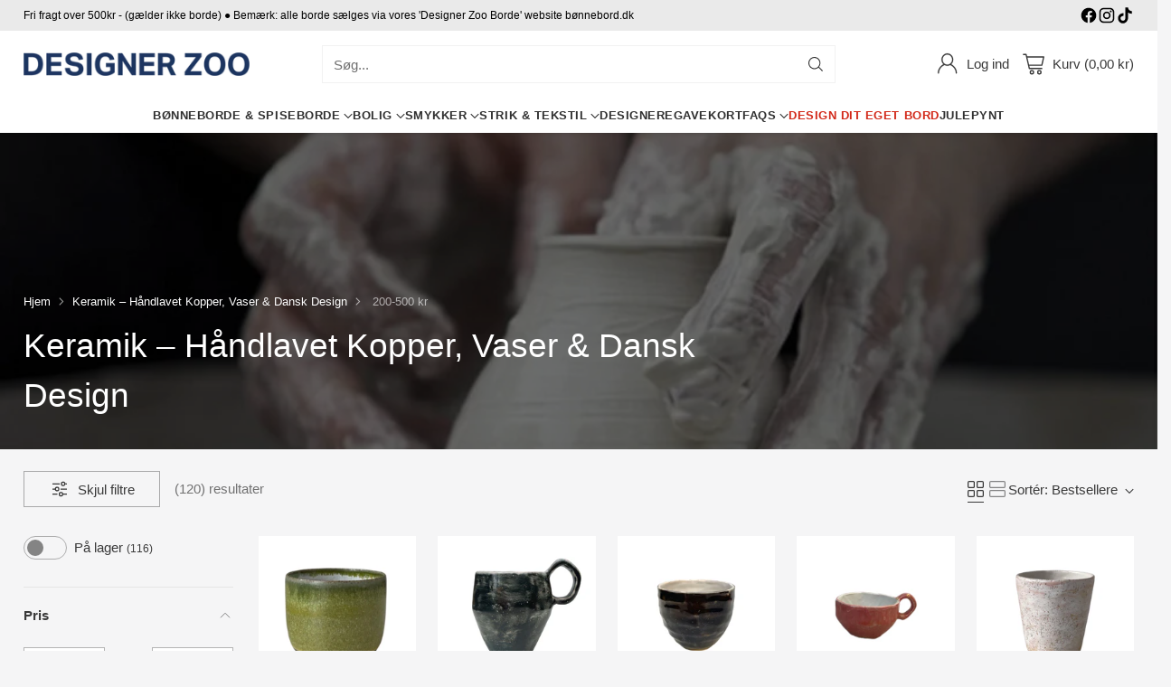

--- FILE ---
content_type: text/html; charset=utf-8
request_url: https://designerzoo.dk/collections/keramik/200-500-kr
body_size: 67169
content:
<!doctype html>

<!--
  ___                 ___           ___           ___
       /  /\                     /__/\         /  /\         /  /\
      /  /:/_                    \  \:\       /  /:/        /  /::\
     /  /:/ /\  ___     ___       \  \:\     /  /:/        /  /:/\:\
    /  /:/ /:/ /__/\   /  /\  ___  \  \:\   /  /:/  ___   /  /:/  \:\
   /__/:/ /:/  \  \:\ /  /:/ /__/\  \__\:\ /__/:/  /  /\ /__/:/ \__\:\
   \  \:\/:/    \  \:\  /:/  \  \:\ /  /:/ \  \:\ /  /:/ \  \:\ /  /:/
    \  \::/      \  \:\/:/    \  \:\  /:/   \  \:\  /:/   \  \:\  /:/
     \  \:\       \  \::/      \  \:\/:/     \  \:\/:/     \  \:\/:/
      \  \:\       \__\/        \  \::/       \  \::/       \  \::/
       \__\/                     \__\/         \__\/         \__\/

  --------------------------------------------------------------------
  #  Cornerstone v4.1.0
  #  Documentation: https://help.fluorescent.co/v/cornerstone
  #  Purchase: https://themes.shopify.com/themes/cornerstone/
  #  A product by Fluorescent: https://fluorescent.co/
  --------------------------------------------------------------------
-->

<html class="no-js" lang="da" style="--announcement-height: 1px;">
  <head><!--Content in content_for_header -->
<!--LayoutHub-Embed--><meta name="layouthub" /><link rel="stylesheet" href="https://fonts.googleapis.com/css?display=swap&family=Arial:100,200,300,400,500,600,700,800,900|Raleway:100,200,300,400,500,600,700,800,900" /><link rel="stylesheet" type="text/css" href="[data-uri]" media="all">
<!--/LayoutHub-Embed--><meta charset="UTF-8">
    <meta http-equiv="X-UA-Compatible" content="IE=edge,chrome=1">
    <meta name="viewport" content="width=device-width,initial-scale=1">
    




  <meta name="description" content="Opdag håndlavet keramik fra danske kunsthåndværkere. Vaser, krukker og skåle, der giver dit hjem et personligt og unikt præg. Køb hos Designer Zoo.">



    <link rel="canonical" href="https://designerzoo.dk/collections/keramik/200-500-kr">
    <link rel="preconnect" href="https://cdn.shopify.com" crossorigin><link rel="shortcut icon" href="//designerzoo.dk/cdn/shop/files/Designer_Zoo_logo_Final_bla-firkant.png?crop=center&height=32&v=1655904655&width=32" type="image/png"><title>Handlavet Keramik – Vaser, Krukker &amp; Skåle fra Danske Designere
&ndash; Tagget &quot;200-500 kr&quot;&ndash; Designer Zoo ApS</title>

    





  
  




<meta property="og:url" content="https://designerzoo.dk/collections/keramik/200-500-kr">
<meta property="og:site_name" content="Designer Zoo ApS">
<meta property="og:type" content="website">
<meta property="og:title" content="Handlavet Keramik – Vaser, Krukker &amp;amp; Skåle fra Danske Designere">
<meta property="og:description" content="Eksklusiv Dansk Keramik – Håndlavet med Omhu og Kreativitet
Oplev vores unikke udvalg af håndlavet keramik, skabt af dygtige kunsthåndværkere i Danmark. Hos Designer Zoo tilbyder vi en bred vifte af keramikprodukter, fra funktionelle kopper og skåle til dekorative kunstværker, der tilfører dit hjem karakter og personlighed. Alle vores produkter er skabt med passion for håndværk og en stærk sans for design og kvalitet.
Keramik Kopper og Krus
Uanset om du er på udkig efter en klassisk kaffekop, en elegant cappuccino kop eller en personlig kop til din morgenkaffe, finder du det i vores store udvalg af keramik kopper. Vores keramik krus og tekopper fås i flere unikke design, og vi tilbyder både kopper med hank og krus uden hank for et mere minimalistisk look.
Skåle og Serveringsartikler
Fra morgenmadsskåle til serveringsskåle og pastaskåle – vores keramiske skåle er både funktionelle og smukke. De perfekte valg til både daglig brug og festlige lejligheder. Find også vores frugtskåle og suppeskåle i dansk design, der giver et stilfuldt touch til dit bord.
Dekoration og Kunsthåndværk
Hos Designer Zoo finder du også dekorative keramikfigurer, krukker og lågkrukker, der tilføjer et personligt præg til dit hjem. Fra lysestager og julepynt i keramik til originale kunstværker og dekorationer til væggen – vores keramik skaber varme og hygge i ethvert rum.
Vaser og Tekander
Løft din indretning med vores smukke keramik vaser, perfekte til både friske blomster og som kunstneriske elementer på din hylde. Vores tekander i keramik er også et ideelt valg for teelskere, der søger både funktion og æstetik.
Udforsk Vores Keramikunivers
Vores keramiksortiment rummer både små og store stykker, der passer perfekt til enhver boligindretning. Fra enkle og stilrene designkrus til unikke kunstværker, der gør sig bemærket i hjemmet. Find den perfekte gave eller opgrader din egen samling af dansk keramik i høj kvalitet.">
<meta property="og:image" content="http://designerzoo.dk/cdn/shop/collections/Cream_Black_Minimalist_Art_Deco_Wedding_Banner.png?v=1737117105">
<meta property="og:image:secure_url" content="https://designerzoo.dk/cdn/shop/collections/Cream_Black_Minimalist_Art_Deco_Wedding_Banner.png?v=1737117105">



<meta name="twitter:title" content="Handlavet Keramik – Vaser, Krukker &amp;amp; Skåle fra Danske Designere">
<meta name="twitter:description" content="Eksklusiv Dansk Keramik – Håndlavet med Omhu og Kreativitet
Oplev vores unikke udvalg af håndlavet keramik, skabt af dygtige kunsthåndværkere i Danmark. Hos Designer Zoo tilbyder vi en bred vifte af keramikprodukter, fra funktionelle kopper og skåle til dekorative kunstværker, der tilfører dit hjem karakter og personlighed. Alle vores produkter er skabt med passion for håndværk og en stærk sans for design og kvalitet.
Keramik Kopper og Krus
Uanset om du er på udkig efter en klassisk kaffekop, en elegant cappuccino kop eller en personlig kop til din morgenkaffe, finder du det i vores store udvalg af keramik kopper. Vores keramik krus og tekopper fås i flere unikke design, og vi tilbyder både kopper med hank og krus uden hank for et mere minimalistisk look.
Skåle og Serveringsartikler
Fra morgenmadsskåle til serveringsskåle og pastaskåle – vores keramiske skåle er både funktionelle og smukke. De perfekte valg til både daglig brug og festlige lejligheder. Find også vores frugtskåle og suppeskåle i dansk design, der giver et stilfuldt touch til dit bord.
Dekoration og Kunsthåndværk
Hos Designer Zoo finder du også dekorative keramikfigurer, krukker og lågkrukker, der tilføjer et personligt præg til dit hjem. Fra lysestager og julepynt i keramik til originale kunstværker og dekorationer til væggen – vores keramik skaber varme og hygge i ethvert rum.
Vaser og Tekander
Løft din indretning med vores smukke keramik vaser, perfekte til både friske blomster og som kunstneriske elementer på din hylde. Vores tekander i keramik er også et ideelt valg for teelskere, der søger både funktion og æstetik.
Udforsk Vores Keramikunivers
Vores keramiksortiment rummer både små og store stykker, der passer perfekt til enhver boligindretning. Fra enkle og stilrene designkrus til unikke kunstværker, der gør sig bemærket i hjemmet. Find den perfekte gave eller opgrader din egen samling af dansk keramik i høj kvalitet.">
<meta name="twitter:card" content="summary_large_image">
<meta name="twitter:image" content="https://designerzoo.dk/cdn/shop/collections/Cream_Black_Minimalist_Art_Deco_Wedding_Banner.png?v=1737117105">
<meta name="twitter:image:width" content="480">
<meta name="twitter:image:height" content="480">


    <script>
  console.log('Cornerstone v4.1.0 by Fluorescent');

  document.documentElement.className = document.documentElement.className.replace('no-js', '');

  if (window.matchMedia(`(prefers-reduced-motion: reduce)`) === true || window.matchMedia(`(prefers-reduced-motion: reduce)`).matches === true) {
    document.documentElement.classList.add('prefers-reduced-motion');
  } else {
    document.documentElement.classList.add('do-anim');
  }

  window.theme = {
    version: 'v4.1.0',
    themeName: 'Cornerstone',
    moneyFormat: "{{amount_with_comma_separator}} kr",
    coreData: {
      n: "Cornerstone",
      v: "v4.1.0",
    },
    strings: {
      name: "Designer Zoo ApS",
      accessibility: {
        play_video: "Afspil",
        pause_video: "Pause",
        range_lower: "Lavere",
        range_upper: "Højere",
        carousel_select:  "Gå til karrusel slide {{ number }} "
      },
      product: {
        no_shipping_rates: "Fragt rate er ikke tilgængelig",
        country_placeholder: "Land\/region",
        review: "Skriv en anmeldelse"
      },
      products: {
        product: {
          unavailable: "Ikke tilgængeligt",
          unitPrice: "Enhedspris",
          unitPriceSeparator: "Pr.",
          sku: "SKU"
        }
      },
      cart: {
        editCartNote: "Ændre ordrer noter",
        addCartNote: "Tilføj note til ordre",
        quantityError: "Vi har kun valgte antal på lager af dette produkt"
      },
      pagination: {
        viewing: "Du ser {{ of }} af {{ total }}",
        products: "Produkter",
        results: "Resultater"
      }
    },
    routes: {
      root: "/",
      cart: {
        base: "/cart",
        add: "/cart/add",
        change: "/cart/change",
        update: "/cart/update",
        clear: "/cart/clear",
        // Manual routes until Shopify adds support
        shipping: "/cart/shipping_rates"
      },
      // Manual routes until Shopify adds support
      products: "/products",
      productRecommendations: "/recommendations/products",
      predictive_search_url: '/search/suggest',
      search_url: '/search'
    },
    icons: {
      chevron: "\u003cspan class=\"icon icon-chevron \" style=\"\"\u003e\n  \u003csvg viewBox=\"0 0 24 24\" fill=\"none\" xmlns=\"http:\/\/www.w3.org\/2000\/svg\"\u003e\u003cpath d=\"M1.875 7.438 12 17.563 22.125 7.438\" stroke=\"currentColor\" stroke-width=\"2\"\/\u003e\u003c\/svg\u003e\n\u003c\/span\u003e\n\n",
      close: "\u003cspan class=\"icon icon-close \" style=\"\"\u003e\n  \u003csvg viewBox=\"0 0 24 24\" fill=\"none\" xmlns=\"http:\/\/www.w3.org\/2000\/svg\"\u003e\u003cpath d=\"M2.66 1.34 2 .68.68 2l.66.66 1.32-1.32zm18.68 21.32.66.66L23.32 22l-.66-.66-1.32 1.32zm1.32-20 .66-.66L22 .68l-.66.66 1.32 1.32zM1.34 21.34.68 22 2 23.32l.66-.66-1.32-1.32zm0-18.68 10 10 1.32-1.32-10-10-1.32 1.32zm11.32 10 10-10-1.32-1.32-10 10 1.32 1.32zm-1.32-1.32-10 10 1.32 1.32 10-10-1.32-1.32zm0 1.32 10 10 1.32-1.32-10-10-1.32 1.32z\" fill=\"currentColor\"\/\u003e\u003c\/svg\u003e\n\u003c\/span\u003e\n\n",
      zoom: "\u003cspan class=\"icon icon-zoom \" style=\"\"\u003e\n  \u003csvg viewBox=\"0 0 24 24\" fill=\"none\" xmlns=\"http:\/\/www.w3.org\/2000\/svg\"\u003e\u003cpath d=\"M10.3,19.71c5.21,0,9.44-4.23,9.44-9.44S15.51,.83,10.3,.83,.86,5.05,.86,10.27s4.23,9.44,9.44,9.44Z\" fill=\"none\" stroke=\"currentColor\" stroke-linecap=\"round\" stroke-miterlimit=\"10\" stroke-width=\"1.63\"\/\u003e\n          \u003cpath d=\"M5.05,10.27H15.54\" fill=\"none\" stroke=\"currentColor\" stroke-miterlimit=\"10\" stroke-width=\"1.63\"\/\u003e\n          \u003cpath class=\"cross-up\" d=\"M10.3,5.02V15.51\" fill=\"none\" stroke=\"currentColor\" stroke-miterlimit=\"10\" stroke-width=\"1.63\"\/\u003e\n          \u003cpath d=\"M16.92,16.9l6.49,6.49\" fill=\"none\" stroke=\"currentColor\" stroke-miterlimit=\"10\" stroke-width=\"1.63\"\/\u003e\u003c\/svg\u003e\n\u003c\/span\u003e\n\n  \u003cspan class=\"zoom-icon__text zoom-in fs-body-75\"\u003eZoom ind\u003c\/span\u003e\n  \u003cspan class=\"zoom-icon__text zoom-out fs-body-75\"\u003eZoom ud\u003c\/span\u003e"
    }
  }

  window.theme.searchableFields = "body,product_type,title,variants.title,vendor";

  
</script>

    <style>
  
  
  
  
  
  
  
  

  :root {
    
    

    
    --color-text: #393939;

  --color-text-alpha-90: rgba(57, 57, 57, 0.9);
  --color-text-alpha-80: rgba(57, 57, 57, 0.8);
  --color-text-alpha-70: rgba(57, 57, 57, 0.7);
  --color-text-alpha-60: rgba(57, 57, 57, 0.6);
  --color-text-alpha-50: rgba(57, 57, 57, 0.5);
  --color-text-alpha-40: rgba(57, 57, 57, 0.4);
  --color-text-alpha-30: rgba(57, 57, 57, 0.3);
  --color-text-alpha-25: rgba(57, 57, 57, 0.25);
  --color-text-alpha-20: rgba(57, 57, 57, 0.2);
  --color-text-alpha-10: rgba(57, 57, 57, 0.1);
  --color-text-alpha-05: rgba(57, 57, 57, 0.05);
--color-text-link: #1B3460;
    --color-text-error: #D02F2E; 
    --color-text-success: #478947; 
    --color-background-success: rgba(71, 137, 71, 0.1); 
    --color-white: #FFFFFF;
    --color-black: #000000;

    --color-background: #f5f5f6;
    --color-background-alpha-80: rgba(245, 245, 246, 0.8);
    
    --color-background-semi-transparent-80: rgba(245, 245, 246, 0.8);
    --color-background-semi-transparent-90: rgba(245, 245, 246, 0.9);

    --color-background-transparent: rgba(245, 245, 246, 0);
    --color-border: #dbdbdb;
    --color-border-meta: rgba(219, 219, 219, 0.6);
    --color-overlay: rgba(0, 0, 0, 0.8);

    --color-accent: #f5f5f6;
    --color-accent-contrasting: #130723;

    --color-background-meta: #ededef;
    --color-background-meta-alpha: rgba(237, 237, 239, 0.6);
    --color-background-darker-meta: #e0e0e3;
    --color-background-darker-meta-alpha: rgba(224, 224, 227, 0.6);
    --color-background-placeholder: #e0e0e3;
    --color-background-placeholder-lighter: #e8e8ea;
    --color-foreground-placeholder: rgba(57, 57, 57, 0.4);

    
    --color-button-primary-text: #ffffff;
    --color-button-primary-text-alpha-30: rgba(255, 255, 255, 0.3);
    --color-button-primary-background: #393939;
    --color-button-primary-background-alpha: rgba(57, 57, 57, 0.6);
    --color-button-primary-background-darken-5: #2c2c2c;
    --color-button-primary-background-hover: #4b4b4b;

    
    --color-button-secondary-text: #ffffff;
    --color-button-secondary-text-alpha-30: rgba(255, 255, 255, 0.3);
    --color-button-secondary-background: #88a5a9;
    --color-button-secondary-background-alpha: rgba(136, 165, 169, 0.6);
    --color-button-secondary-background-darken-5: #799a9e;
    --color-button-secondary-background-hover: #73959a;
    --color-border-button-secondary: #88a5a9;

    
    --color-button-tertiary-text: var(--color-text);
    --color-button-tertiary-text-alpha-30: rgba(57, 57, 57, 0.3);
    --color-button-tertiary-text-disabled: var(--color-text-alpha-50);
    --color-button-tertiary-background: var(--color-background);
    --color-button-tertiary-background-darken-5: #e8e8ea;
    --color-border-button-tertiary: var(--color-text-alpha-40);
    --color-border-button-tertiary-hover: var(--color-text-alpha-80);
    --color-border-button-tertiary-disabled: var(--color-text-alpha-20);

    
    --color-background-button-fab: #ffffff;
    --color-foreground-button-fab: #1d1d1d;
    --color-foreground-button-fab-alpha-05: rgba(29, 29, 29, 0.05);

    
    --divider-height: 1px;
    --divider-margin-top: 20px;
    --divider-margin-bottom: 20px;

    
    --color-border-input: rgba(68, 68, 68, 0.4);
    --color-text-input: #444444;
    --color-text-input-alpha-3: rgba(68, 68, 68, 0.03);
    --color-text-input-alpha-5: rgba(68, 68, 68, 0.05);
    --color-text-input-alpha-10: rgba(68, 68, 68, 0.1);
    --color-background-input: #ffffff;

    
      --color-border-input-popups-drawers: rgba(68, 68, 68, 0.4);
      --color-text-input-popups-drawers: #444444;
      --color-text-input-popups-drawers-alpha-5: rgba(68, 68, 68, 0.05);
      --color-text-input-popups-drawers-alpha-10: rgba(68, 68, 68, 0.1);
      --color-background-input-popups-drawers: #ffffff;
    

    
    --payment-terms-background-color: #ededef;


    
    --color-background-sale-badge: #d43245;
    --color-text-sale-badge: #ffffff;
    --color-border-sale-badge: #d43245;
    --color-background-sold-badge: #888888;
    --color-text-sold-badge: #FFFFFF;
    --color-border-sold-badge: #888888;
    --color-background-new-badge: #ded9ff;
    --color-text-new-badge: #31154d;
    --color-border-new-badge: #ded9ff;

    
    --color-text-header: #393939;
    --color-text-header-half-transparent: rgba(57, 57, 57, 0.5);
    --color-background-header: #ffffff;
    --color-background-header-transparent: rgba(255, 255, 255, 0);
    --color-shadow-header: rgba(0, 0, 0, 0.15);
    --color-background-cart-dot: #373737;
    --color-text-cart-dot: #ffffff;
    --color-background-search-field: #ffffff;
    --color-border-search-field: #f2f2f2;
    --color-text-search-field: #303030;


    
    --color-text-main-menu: #303030;
    --color-background-main-menu: #ffffff;


    
    --color-background-footer: #393939;
    --color-text-footer: #ffffff;
    --color-text-footer-subdued: rgba(255, 255, 255, 0.7);


    
    --color-products-sale-price: #ca1939;
    --color-products-sale-price-alpha-05: rgba(202, 25, 57, 0.05);
    --color-products-rating-star: #f5b03a;

    
    --color-products-stock-good: #138749;
    --color-products-stock-medium: #8b7310;
    --color-products-stock-bad: #a70100;

    
    --color-free-shipping-bar-below-full: #138749;
    --color-free-shipping-bar-full: #138749;

    
    --color-text-popups-drawers: #393939;
    --color-text-popups-drawers-alpha-03: rgba(57, 57, 57, 0.03);
    --color-text-popups-drawers-alpha-05: rgba(57, 57, 57, 0.05);
    --color-text-popups-drawers-alpha-10: rgba(57, 57, 57, 0.1);
    --color-text-popups-drawers-alpha-20: rgba(57, 57, 57, 0.2);
    --color-text-popups-drawers-alpha-30: rgba(57, 57, 57, 0.3);
    --color-text-popups-drawers-alpha-60: rgba(57, 57, 57, 0.6);
    --color-text-popups-drawers-alpha-80: rgba(57, 57, 57, 0.8);
    --color-text-popups-drawers-no-transparency-alpha-10: #ebebeb;
    --color-sale-price-popups-drawers: #C31818;
    --color-sale-price-popups-drawers-alpha-05: rgba(195, 24, 24, 0.05);
    --color-links-popups-drawers: #5c5dca;
    --color-background-popups-drawers: #ffffff;
    --color-background-popups-drawers-alpha-0: rgba(255, 255, 255, 0);
    --color-background-popups-drawers-alt: #f5f5f6;
    --color-border-popups-drawers: rgba(57, 57, 57, 0.15);
    --color-border-popups-drawers-alt: #dadade;

    

    

    
    --font-logo: "system_ui", -apple-system, 'Segoe UI', Roboto, 'Helvetica Neue', 'Noto Sans', 'Liberation Sans', Arial, sans-serif, 'Apple Color Emoji', 'Segoe UI Emoji', 'Segoe UI Symbol', 'Noto Color Emoji';
    --font-logo-weight: 400;
    --font-logo-style: normal;
    
    --logo-letter-spacing: 0.0em;

    --logo-font-size: 
clamp(1.5938rem, 1.4063rem + 0.6249vw, 1.875rem)
;

    
    --line-height-heading: 1.15;
    --line-height-subheading: 1.30;
    --font-heading: Helvetica, Arial, sans-serif;
    --font-heading-weight: 400;
    --font-heading-bold-weight: 700;
    --font-heading-style: normal;
    --font-heading-base-size: 32px;
    

    

    --font-size-heading-display-1: 
clamp(2.7rem, 2.5rem + 0.6667vw, 3.0rem)
;
    --font-size-heading-display-2: 
clamp(2.3994rem, 2.2217rem + 0.5924vw, 2.666rem)
;
    --font-size-heading-display-3: 
clamp(2.0999rem, 1.9444rem + 0.5184vw, 2.3332rem)
;
    --font-size-heading-1-base: 
clamp(1.8rem, 1.6667rem + 0.4444vw, 2.0rem)
;
    --font-size-heading-2-base: 
clamp(1.575rem, 1.4583rem + 0.3889vw, 1.75rem)
;
    --font-size-heading-3-base: 
clamp(1.395rem, 1.2917rem + 0.3444vw, 1.55rem)
;
    --font-size-heading-4-base: 
clamp(1.17rem, 1.0833rem + 0.2889vw, 1.3rem)
;
    --font-size-heading-5-base: 
clamp(0.99rem, 0.9167rem + 0.2444vw, 1.1rem)
;
    --font-size-heading-6-base: 
clamp(0.9rem, 0.8333rem + 0.2222vw, 1.0rem)
;

    
    --line-height-body: 1.5;
    --font-body: Helvetica, Arial, sans-serif;
    --font-body-weight: 400;
    --font-body-style: normal;
    --font-body-italic: italic;
    --font-body-bold-weight: 700;
    --font-body-base-size: 15px;

    

    --font-size-body-400: 
clamp(1.4838rem, 1.4317rem + 0.1736vw, 1.5619rem)
;
    --font-size-body-350: 
clamp(1.3849rem, 1.3363rem + 0.162vw, 1.4578rem)
;
    --font-size-body-300: 
clamp(1.2861rem, 1.241rem + 0.1504vw, 1.3538rem)
;
    --font-size-body-250: 
clamp(1.1872rem, 1.1455rem + 0.1389vw, 1.2497rem)
;
    --font-size-body-200: 
clamp(1.0883rem, 1.0501rem + 0.1273vw, 1.1456rem)
;
    --font-size-body-150: 
clamp(0.9895rem, 0.9548rem + 0.1158vw, 1.0416rem)
;
    --font-size-body-100: 
clamp(0.8906rem, 0.8593rem + 0.1042vw, 0.9375rem)
;
    --font-size-body-75: 
clamp(0.7909rem, 0.7632rem + 0.0924vw, 0.8325rem)
;
    --font-size-body-60: 
clamp(0.7708rem, 0.7708rem + 0.0vw, 0.7708rem)
;
    --font-size-body-50: 
clamp(0.7284rem, 0.7284rem + 0.0vw, 0.7284rem)
;
    --font-size-body-25: 
clamp(0.6769rem, 0.6769rem + 0.0vw, 0.6769rem)
;
    --font-size-body-20: 
clamp(0.6244rem, 0.6244rem + 0.0vw, 0.6244rem)
;

    

    --font-size-navigation-base: 13px;

    
    
      --font-navigation: var(--font-body);

      --font-weight-navigation: var(--font-body-bold-weight);
    

    
      --font-navigation-base-text-transform: uppercase;
      --font-navigation-base-letter-spacing: 0.04em;
    

    

    --line-height-button: 1.4;

    
    
      --font-button-text-transform: uppercase;
      
      --font-size-button: 
clamp(0.8283rem, 0.7992rem + 0.0969vw, 0.8719rem)
;
      --font-size-button-small: 
clamp(0.7355rem, 0.7097rem + 0.086vw, 0.7742rem)
;
      --font-size-button-x-small: 
clamp(0.7355rem, 0.7097rem + 0.086vw, 0.7742rem)
;
    

    
    --font-weight-text-button: var(--font-body-weight);

    
      --font-button: var(--font-body);

      
      
        --font-weight-button: var(--font-body-bold-weight);
      
    

    
    
      --font-button-letter-spacing: 0.04em;
    

    

    
    
      --font-product-listing-title: var(--font-heading);
    

    
    
      --font-size-product-listing-title: 
clamp(0.8906rem, 0.8593rem + 0.1042vw, 0.9375rem)
;
    

    

    
    
      --font-product-badge: var(--font-body);

      
      
        --font-weight-badge: var(--font-body-bold-weight);
      
    

    
    
      --font-product-badge-text-transform: uppercase;
      --font-size-product-badge: var(--font-size-body-25);

      
      --font-product-badge-letter-spacing: 0.04em;
    

    
    
      --font-product-price: var(--font-body);

      
      
        --font-weight-product-price: var(--font-body-bold-weight);
      
    
  }

  
  @supports not (font-size: clamp(10px, 3.3vw, 20px)) {
    :root {
      --logo-font-size: 
1.7344rem
;

      --font-size-heading-display-1: 
2.85rem
;
      --font-size-heading-display-2: 
2.5327rem
;
      --font-size-heading-display-3: 
2.2165rem
;
      --font-size-heading-1-base: 
1.9rem
;
      --font-size-heading-2-base: 
1.6625rem
;
      --font-size-heading-3-base: 
1.4725rem
;
      --font-size-heading-4-base: 
1.235rem
;
      --font-size-heading-5-base: 
1.045rem
;
      --font-size-heading-6-base: 
0.95rem
;

      --font-size-body-400: 
1.5228rem
;
      --font-size-body-350: 
1.4214rem
;
      --font-size-body-300: 
1.3199rem
;
      --font-size-body-250: 
1.2184rem
;
      --font-size-body-200: 
1.117rem
;
      --font-size-body-150: 
1.0155rem
;
      --font-size-body-100: 
0.9141rem
;
      --font-size-body-75: 
0.8117rem
;
      --font-size-body-60: 
0.7708rem
;
      --font-size-body-50: 
0.7284rem
;
      --font-size-body-25: 
0.6769rem
;
      --font-size-body-20: 
0.6244rem
;

    
      --font-size-button: 
0.8501rem
;
      --font-size-button-small: 
0.7549rem
;
      --font-size-button-x-small: 
0.7549rem
;
    

    
      --font-size-product-listing-title: 
0.9141rem
;
    
    }
  }

  
  .product-badge[data-handle="ships-fast"] .product-badge__inner{color: #ffffff; background-color: #4D9C4C; border-color: #4D9C4C;}.product-badge[data-handle="artists-pick"] .product-badge__inner{color: #7c5701; background-color: #f2e1c3; border-color: #f2e1c3;}.product-badge[data-handle="best-seller"] .product-badge__inner{color: #ffffff; background-color: #31154d; border-color: #31154d;}.product-badge[data-handle="clearance"] .product-badge__inner,.product-badge[data-handle="deal"] .product-badge__inner{color: #da0000; background-color: #FFD0DA; border-color: #FFD0DA;}</style>

    <script>
  flu = window.flu || {};
  flu.chunks = {
    photoswipe: "//designerzoo.dk/cdn/shop/t/27/assets/photoswipe-chunk.js?v=17330699505520629161754295291",
    nouislider: "//designerzoo.dk/cdn/shop/t/27/assets/nouislider-chunk.js?v=131351027671466727271754295290",
    polyfillInert: "//designerzoo.dk/cdn/shop/t/27/assets/polyfill-inert-chunk.js?v=9775187524458939151754295291",
    polyfillResizeObserver: "//designerzoo.dk/cdn/shop/t/27/assets/polyfill-resize-observer-chunk.js?v=49253094118087005231754295291",
  };
</script>





  <script type="module" src="//designerzoo.dk/cdn/shop/t/27/assets/theme.min.js?v=19491240555684627231754295291"></script>










<meta name="viewport" content="width=device-width,initial-scale=1">
<script defer>
  var defineVH = function () {
    document.documentElement.style.setProperty('--vh', window.innerHeight * 0.01 + 'px');
  };
  window.addEventListener('resize', defineVH);
  window.addEventListener('orientationchange', defineVH);
  defineVH();
</script>

<link href="//designerzoo.dk/cdn/shop/t/27/assets/theme.css?v=184430098585717441481754295291" rel="stylesheet" type="text/css" media="all" />



<script>window.performance && window.performance.mark && window.performance.mark('shopify.content_for_header.start');</script><meta name="google-site-verification" content="G--r0UZArTUnD-CAYjl0k_hDeCM4QE6OVQPETsLDJIg">
<meta name="facebook-domain-verification" content="wv1judipj11jz4i5tbtjsgwzlcan89">
<meta id="shopify-digital-wallet" name="shopify-digital-wallet" content="/6658547/digital_wallets/dialog">
<meta name="shopify-checkout-api-token" content="e4c3764ae1ec89fd0985e5448ba03d0b">
<link rel="alternate" type="application/atom+xml" title="Feed" href="/collections/keramik/200-500-kr.atom" />
<link rel="next" href="/collections/keramik/200-500-kr?page=2">
<link rel="alternate" type="application/json+oembed" href="https://designerzoo.dk/collections/keramik/200-500-kr.oembed">
<script async="async" src="/checkouts/internal/preloads.js?locale=da-DK"></script>
<script id="apple-pay-shop-capabilities" type="application/json">{"shopId":6658547,"countryCode":"DK","currencyCode":"DKK","merchantCapabilities":["supports3DS"],"merchantId":"gid:\/\/shopify\/Shop\/6658547","merchantName":"Designer Zoo ApS","requiredBillingContactFields":["postalAddress","email","phone"],"requiredShippingContactFields":["postalAddress","email","phone"],"shippingType":"shipping","supportedNetworks":["visa","maestro","masterCard","amex"],"total":{"type":"pending","label":"Designer Zoo ApS","amount":"1.00"},"shopifyPaymentsEnabled":true,"supportsSubscriptions":true}</script>
<script id="shopify-features" type="application/json">{"accessToken":"e4c3764ae1ec89fd0985e5448ba03d0b","betas":["rich-media-storefront-analytics"],"domain":"designerzoo.dk","predictiveSearch":true,"shopId":6658547,"locale":"da"}</script>
<script>var Shopify = Shopify || {};
Shopify.shop = "dzoo.myshopify.com";
Shopify.locale = "da";
Shopify.currency = {"active":"DKK","rate":"1.0"};
Shopify.country = "DK";
Shopify.theme = {"name":"Updated copy of Updated copy of Updated copy of...","id":185180389715,"schema_name":"Cornerstone","schema_version":"4.1.0","theme_store_id":2348,"role":"main"};
Shopify.theme.handle = "null";
Shopify.theme.style = {"id":null,"handle":null};
Shopify.cdnHost = "designerzoo.dk/cdn";
Shopify.routes = Shopify.routes || {};
Shopify.routes.root = "/";</script>
<script type="module">!function(o){(o.Shopify=o.Shopify||{}).modules=!0}(window);</script>
<script>!function(o){function n(){var o=[];function n(){o.push(Array.prototype.slice.apply(arguments))}return n.q=o,n}var t=o.Shopify=o.Shopify||{};t.loadFeatures=n(),t.autoloadFeatures=n()}(window);</script>
<script id="shop-js-analytics" type="application/json">{"pageType":"collection"}</script>
<script defer="defer" async type="module" src="//designerzoo.dk/cdn/shopifycloud/shop-js/modules/v2/client.init-shop-cart-sync_ojl9psuK.da.esm.js"></script>
<script defer="defer" async type="module" src="//designerzoo.dk/cdn/shopifycloud/shop-js/modules/v2/chunk.common_DN_TrBEB.esm.js"></script>
<script type="module">
  await import("//designerzoo.dk/cdn/shopifycloud/shop-js/modules/v2/client.init-shop-cart-sync_ojl9psuK.da.esm.js");
await import("//designerzoo.dk/cdn/shopifycloud/shop-js/modules/v2/chunk.common_DN_TrBEB.esm.js");

  window.Shopify.SignInWithShop?.initShopCartSync?.({"fedCMEnabled":true,"windoidEnabled":true});

</script>
<script>(function() {
  var isLoaded = false;
  function asyncLoad() {
    if (isLoaded) return;
    isLoaded = true;
    var urls = ["https:\/\/cdn.prooffactor.com\/javascript\/dist\/1.0\/jcr-widget.js?account_id=shopify:dzoo.myshopify.com\u0026shop=dzoo.myshopify.com","https:\/\/ecommplugins-scripts.trustpilot.com\/v2.1\/js\/header.min.js?settings=eyJrZXkiOiJ3V3hBRExXVUx0S3FrNUNhIiwicyI6InNrdSJ9\u0026v=2.5\u0026shop=dzoo.myshopify.com","https:\/\/ecommplugins-scripts.trustpilot.com\/v2.1\/js\/success.min.js?settings=eyJrZXkiOiJ3V3hBRExXVUx0S3FrNUNhIiwicyI6InNrdSIsInQiOlsib3JkZXJzL3BhaWQiLCJ0cnVzdHBpbG90T3JkZXJDb25maXJtZWQiXSwidiI6IiIsImEiOiJTaG9waWZ5LTIwMjEtMDQifQ==\u0026shop=dzoo.myshopify.com","https:\/\/ecommplugins-trustboxsettings.trustpilot.com\/dzoo.myshopify.com.js?settings=1740566877967\u0026shop=dzoo.myshopify.com","https:\/\/widget.trustpilot.com\/bootstrap\/v5\/tp.widget.sync.bootstrap.min.js?shop=dzoo.myshopify.com","https:\/\/app.layouthub.com\/shopify\/layouthub.js?shop=dzoo.myshopify.com"];
    for (var i = 0; i < urls.length; i++) {
      var s = document.createElement('script');
      s.type = 'text/javascript';
      s.async = true;
      s.src = urls[i];
      var x = document.getElementsByTagName('script')[0];
      x.parentNode.insertBefore(s, x);
    }
  };
  if(window.attachEvent) {
    window.attachEvent('onload', asyncLoad);
  } else {
    window.addEventListener('load', asyncLoad, false);
  }
})();</script>
<script id="__st">var __st={"a":6658547,"offset":3600,"reqid":"f4db79b0-0eb9-454a-9232-6ca5bfc43725-1762811404","pageurl":"designerzoo.dk\/collections\/keramik\/200-500-kr","u":"e790b0acc5b9","p":"collection","rtyp":"collection","rid":91466367072};</script>
<script>window.ShopifyPaypalV4VisibilityTracking = true;</script>
<script id="captcha-bootstrap">!function(){'use strict';const t='contact',e='account',n='new_comment',o=[[t,t],['blogs',n],['comments',n],[t,'customer']],c=[[e,'customer_login'],[e,'guest_login'],[e,'recover_customer_password'],[e,'create_customer']],r=t=>t.map((([t,e])=>`form[action*='/${t}']:not([data-nocaptcha='true']) input[name='form_type'][value='${e}']`)).join(','),a=t=>()=>t?[...document.querySelectorAll(t)].map((t=>t.form)):[];function s(){const t=[...o],e=r(t);return a(e)}const i='password',u='form_key',d=['recaptcha-v3-token','g-recaptcha-response','h-captcha-response',i],f=()=>{try{return window.sessionStorage}catch{return}},m='__shopify_v',_=t=>t.elements[u];function p(t,e,n=!1){try{const o=window.sessionStorage,c=JSON.parse(o.getItem(e)),{data:r}=function(t){const{data:e,action:n}=t;return t[m]||n?{data:e,action:n}:{data:t,action:n}}(c);for(const[e,n]of Object.entries(r))t.elements[e]&&(t.elements[e].value=n);n&&o.removeItem(e)}catch(o){console.error('form repopulation failed',{error:o})}}const l='form_type',E='cptcha';function T(t){t.dataset[E]=!0}const w=window,h=w.document,L='Shopify',v='ce_forms',y='captcha';let A=!1;((t,e)=>{const n=(g='f06e6c50-85a8-45c8-87d0-21a2b65856fe',I='https://cdn.shopify.com/shopifycloud/storefront-forms-hcaptcha/ce_storefront_forms_captcha_hcaptcha.v1.5.2.iife.js',D={infoText:'Beskyttet af hCaptcha',privacyText:'Beskyttelse af persondata',termsText:'Vilkår'},(t,e,n)=>{const o=w[L][v],c=o.bindForm;if(c)return c(t,g,e,D).then(n);var r;o.q.push([[t,g,e,D],n]),r=I,A||(h.body.append(Object.assign(h.createElement('script'),{id:'captcha-provider',async:!0,src:r})),A=!0)});var g,I,D;w[L]=w[L]||{},w[L][v]=w[L][v]||{},w[L][v].q=[],w[L][y]=w[L][y]||{},w[L][y].protect=function(t,e){n(t,void 0,e),T(t)},Object.freeze(w[L][y]),function(t,e,n,w,h,L){const[v,y,A,g]=function(t,e,n){const i=e?o:[],u=t?c:[],d=[...i,...u],f=r(d),m=r(i),_=r(d.filter((([t,e])=>n.includes(e))));return[a(f),a(m),a(_),s()]}(w,h,L),I=t=>{const e=t.target;return e instanceof HTMLFormElement?e:e&&e.form},D=t=>v().includes(t);t.addEventListener('submit',(t=>{const e=I(t);if(!e)return;const n=D(e)&&!e.dataset.hcaptchaBound&&!e.dataset.recaptchaBound,o=_(e),c=g().includes(e)&&(!o||!o.value);(n||c)&&t.preventDefault(),c&&!n&&(function(t){try{if(!f())return;!function(t){const e=f();if(!e)return;const n=_(t);if(!n)return;const o=n.value;o&&e.removeItem(o)}(t);const e=Array.from(Array(32),(()=>Math.random().toString(36)[2])).join('');!function(t,e){_(t)||t.append(Object.assign(document.createElement('input'),{type:'hidden',name:u})),t.elements[u].value=e}(t,e),function(t,e){const n=f();if(!n)return;const o=[...t.querySelectorAll(`input[type='${i}']`)].map((({name:t})=>t)),c=[...d,...o],r={};for(const[a,s]of new FormData(t).entries())c.includes(a)||(r[a]=s);n.setItem(e,JSON.stringify({[m]:1,action:t.action,data:r}))}(t,e)}catch(e){console.error('failed to persist form',e)}}(e),e.submit())}));const S=(t,e)=>{t&&!t.dataset[E]&&(n(t,e.some((e=>e===t))),T(t))};for(const o of['focusin','change'])t.addEventListener(o,(t=>{const e=I(t);D(e)&&S(e,y())}));const B=e.get('form_key'),M=e.get(l),P=B&&M;t.addEventListener('DOMContentLoaded',(()=>{const t=y();if(P)for(const e of t)e.elements[l].value===M&&p(e,B);[...new Set([...A(),...v().filter((t=>'true'===t.dataset.shopifyCaptcha))])].forEach((e=>S(e,t)))}))}(h,new URLSearchParams(w.location.search),n,t,e,['guest_login'])})(!0,!0)}();</script>
<script integrity="sha256-52AcMU7V7pcBOXWImdc/TAGTFKeNjmkeM1Pvks/DTgc=" data-source-attribution="shopify.loadfeatures" defer="defer" src="//designerzoo.dk/cdn/shopifycloud/storefront/assets/storefront/load_feature-81c60534.js" crossorigin="anonymous"></script>
<script data-source-attribution="shopify.dynamic_checkout.dynamic.init">var Shopify=Shopify||{};Shopify.PaymentButton=Shopify.PaymentButton||{isStorefrontPortableWallets:!0,init:function(){window.Shopify.PaymentButton.init=function(){};var t=document.createElement("script");t.src="https://designerzoo.dk/cdn/shopifycloud/portable-wallets/latest/portable-wallets.da.js",t.type="module",document.head.appendChild(t)}};
</script>
<script data-source-attribution="shopify.dynamic_checkout.buyer_consent">
  function portableWalletsHideBuyerConsent(e){var t=document.getElementById("shopify-buyer-consent"),n=document.getElementById("shopify-subscription-policy-button");t&&n&&(t.classList.add("hidden"),t.setAttribute("aria-hidden","true"),n.removeEventListener("click",e))}function portableWalletsShowBuyerConsent(e){var t=document.getElementById("shopify-buyer-consent"),n=document.getElementById("shopify-subscription-policy-button");t&&n&&(t.classList.remove("hidden"),t.removeAttribute("aria-hidden"),n.addEventListener("click",e))}window.Shopify?.PaymentButton&&(window.Shopify.PaymentButton.hideBuyerConsent=portableWalletsHideBuyerConsent,window.Shopify.PaymentButton.showBuyerConsent=portableWalletsShowBuyerConsent);
</script>
<script data-source-attribution="shopify.dynamic_checkout.cart.bootstrap">document.addEventListener("DOMContentLoaded",(function(){function t(){return document.querySelector("shopify-accelerated-checkout-cart, shopify-accelerated-checkout")}if(t())Shopify.PaymentButton.init();else{new MutationObserver((function(e,n){t()&&(Shopify.PaymentButton.init(),n.disconnect())})).observe(document.body,{childList:!0,subtree:!0})}}));
</script>
<script id='scb4127' type='text/javascript' async='' src='https://designerzoo.dk/cdn/shopifycloud/privacy-banner/storefront-banner.js'></script><link id="shopify-accelerated-checkout-styles" rel="stylesheet" media="screen" href="https://designerzoo.dk/cdn/shopifycloud/portable-wallets/latest/accelerated-checkout-backwards-compat.css" crossorigin="anonymous">
<style id="shopify-accelerated-checkout-cart">
        #shopify-buyer-consent {
  margin-top: 1em;
  display: inline-block;
  width: 100%;
}

#shopify-buyer-consent.hidden {
  display: none;
}

#shopify-subscription-policy-button {
  background: none;
  border: none;
  padding: 0;
  text-decoration: underline;
  font-size: inherit;
  cursor: pointer;
}

#shopify-subscription-policy-button::before {
  box-shadow: none;
}

      </style>

<script>window.performance && window.performance.mark && window.performance.mark('shopify.content_for_header.end');</script>
  <!-- BEGIN app block: shopify://apps/zepto-product-personalizer/blocks/product_personalizer_main/7411210d-7b32-4c09-9455-e129e3be4729 -->
<!-- BEGIN app snippet: zepto_common --><script>
var pplr_cart = {"note":null,"attributes":{},"original_total_price":0,"total_price":0,"total_discount":0,"total_weight":0.0,"item_count":0,"items":[],"requires_shipping":false,"currency":"DKK","items_subtotal_price":0,"cart_level_discount_applications":[],"checkout_charge_amount":0};
var pplr_shop_currency = "DKK";
var pplr_enabled_currencies_size = 11;
var pplr_money_formate = "{{amount_with_comma_separator}} kr";
var pplr_manual_theme_selector=["CartCount span:first","tr:has([name*=updates])","tr img:first",".line-item__title",".cart__item--price .cart__price",".grid__item.one-half.text-right",".pplr_item_remove",".ajaxcart__qty",".header__cart-price-bubble span[data-cart-price-bubble]","form[action*=cart] [name=checkout]","Click To View Image","1","Discount Code {{ code }} is invalid","Discount code","Apply","#pplr_D_class","Subtotal","Shipping","EST. Total"];
</script>
<script defer src="//cdn-zeptoapps.com/product-personalizer/pplr_common.js?v=10" ></script><!-- END app snippet -->

<!-- END app block --><script src="https://cdn.shopify.com/extensions/0199a9f1-c4f6-7aac-b503-89501cfc1114/gowish-shopify-app-65/assets/serverside-tracking.js" type="text/javascript" defer="defer"></script>
<script src="https://cdn.shopify.com/extensions/0199bbd7-88af-7e3b-8ed8-7793ff02341b/terms-relentless-118/assets/terms.js" type="text/javascript" defer="defer"></script>
<link href="https://cdn.shopify.com/extensions/0199bbd7-88af-7e3b-8ed8-7793ff02341b/terms-relentless-118/assets/style.min.css" rel="stylesheet" type="text/css" media="all">
<link href="https://monorail-edge.shopifysvc.com" rel="dns-prefetch">
<script>(function(){if ("sendBeacon" in navigator && "performance" in window) {try {var session_token_from_headers = performance.getEntriesByType('navigation')[0].serverTiming.find(x => x.name == '_s').description;} catch {var session_token_from_headers = undefined;}var session_cookie_matches = document.cookie.match(/_shopify_s=([^;]*)/);var session_token_from_cookie = session_cookie_matches && session_cookie_matches.length === 2 ? session_cookie_matches[1] : "";var session_token = session_token_from_headers || session_token_from_cookie || "";function handle_abandonment_event(e) {var entries = performance.getEntries().filter(function(entry) {return /monorail-edge.shopifysvc.com/.test(entry.name);});if (!window.abandonment_tracked && entries.length === 0) {window.abandonment_tracked = true;var currentMs = Date.now();var navigation_start = performance.timing.navigationStart;var payload = {shop_id: 6658547,url: window.location.href,navigation_start,duration: currentMs - navigation_start,session_token,page_type: "collection"};window.navigator.sendBeacon("https://monorail-edge.shopifysvc.com/v1/produce", JSON.stringify({schema_id: "online_store_buyer_site_abandonment/1.1",payload: payload,metadata: {event_created_at_ms: currentMs,event_sent_at_ms: currentMs}}));}}window.addEventListener('pagehide', handle_abandonment_event);}}());</script>
<script id="web-pixels-manager-setup">(function e(e,d,r,n,o){if(void 0===o&&(o={}),!Boolean(null===(a=null===(i=window.Shopify)||void 0===i?void 0:i.analytics)||void 0===a?void 0:a.replayQueue)){var i,a;window.Shopify=window.Shopify||{};var t=window.Shopify;t.analytics=t.analytics||{};var s=t.analytics;s.replayQueue=[],s.publish=function(e,d,r){return s.replayQueue.push([e,d,r]),!0};try{self.performance.mark("wpm:start")}catch(e){}var l=function(){var e={modern:/Edge?\/(1{2}[4-9]|1[2-9]\d|[2-9]\d{2}|\d{4,})\.\d+(\.\d+|)|Firefox\/(1{2}[4-9]|1[2-9]\d|[2-9]\d{2}|\d{4,})\.\d+(\.\d+|)|Chrom(ium|e)\/(9{2}|\d{3,})\.\d+(\.\d+|)|(Maci|X1{2}).+ Version\/(15\.\d+|(1[6-9]|[2-9]\d|\d{3,})\.\d+)([,.]\d+|)( \(\w+\)|)( Mobile\/\w+|) Safari\/|Chrome.+OPR\/(9{2}|\d{3,})\.\d+\.\d+|(CPU[ +]OS|iPhone[ +]OS|CPU[ +]iPhone|CPU IPhone OS|CPU iPad OS)[ +]+(15[._]\d+|(1[6-9]|[2-9]\d|\d{3,})[._]\d+)([._]\d+|)|Android:?[ /-](13[3-9]|1[4-9]\d|[2-9]\d{2}|\d{4,})(\.\d+|)(\.\d+|)|Android.+Firefox\/(13[5-9]|1[4-9]\d|[2-9]\d{2}|\d{4,})\.\d+(\.\d+|)|Android.+Chrom(ium|e)\/(13[3-9]|1[4-9]\d|[2-9]\d{2}|\d{4,})\.\d+(\.\d+|)|SamsungBrowser\/([2-9]\d|\d{3,})\.\d+/,legacy:/Edge?\/(1[6-9]|[2-9]\d|\d{3,})\.\d+(\.\d+|)|Firefox\/(5[4-9]|[6-9]\d|\d{3,})\.\d+(\.\d+|)|Chrom(ium|e)\/(5[1-9]|[6-9]\d|\d{3,})\.\d+(\.\d+|)([\d.]+$|.*Safari\/(?![\d.]+ Edge\/[\d.]+$))|(Maci|X1{2}).+ Version\/(10\.\d+|(1[1-9]|[2-9]\d|\d{3,})\.\d+)([,.]\d+|)( \(\w+\)|)( Mobile\/\w+|) Safari\/|Chrome.+OPR\/(3[89]|[4-9]\d|\d{3,})\.\d+\.\d+|(CPU[ +]OS|iPhone[ +]OS|CPU[ +]iPhone|CPU IPhone OS|CPU iPad OS)[ +]+(10[._]\d+|(1[1-9]|[2-9]\d|\d{3,})[._]\d+)([._]\d+|)|Android:?[ /-](13[3-9]|1[4-9]\d|[2-9]\d{2}|\d{4,})(\.\d+|)(\.\d+|)|Mobile Safari.+OPR\/([89]\d|\d{3,})\.\d+\.\d+|Android.+Firefox\/(13[5-9]|1[4-9]\d|[2-9]\d{2}|\d{4,})\.\d+(\.\d+|)|Android.+Chrom(ium|e)\/(13[3-9]|1[4-9]\d|[2-9]\d{2}|\d{4,})\.\d+(\.\d+|)|Android.+(UC? ?Browser|UCWEB|U3)[ /]?(15\.([5-9]|\d{2,})|(1[6-9]|[2-9]\d|\d{3,})\.\d+)\.\d+|SamsungBrowser\/(5\.\d+|([6-9]|\d{2,})\.\d+)|Android.+MQ{2}Browser\/(14(\.(9|\d{2,})|)|(1[5-9]|[2-9]\d|\d{3,})(\.\d+|))(\.\d+|)|K[Aa][Ii]OS\/(3\.\d+|([4-9]|\d{2,})\.\d+)(\.\d+|)/},d=e.modern,r=e.legacy,n=navigator.userAgent;return n.match(d)?"modern":n.match(r)?"legacy":"unknown"}(),u="modern"===l?"modern":"legacy",c=(null!=n?n:{modern:"",legacy:""})[u],f=function(e){return[e.baseUrl,"/wpm","/b",e.hashVersion,"modern"===e.buildTarget?"m":"l",".js"].join("")}({baseUrl:d,hashVersion:r,buildTarget:u}),m=function(e){var d=e.version,r=e.bundleTarget,n=e.surface,o=e.pageUrl,i=e.monorailEndpoint;return{emit:function(e){var a=e.status,t=e.errorMsg,s=(new Date).getTime(),l=JSON.stringify({metadata:{event_sent_at_ms:s},events:[{schema_id:"web_pixels_manager_load/3.1",payload:{version:d,bundle_target:r,page_url:o,status:a,surface:n,error_msg:t},metadata:{event_created_at_ms:s}}]});if(!i)return console&&console.warn&&console.warn("[Web Pixels Manager] No Monorail endpoint provided, skipping logging."),!1;try{return self.navigator.sendBeacon.bind(self.navigator)(i,l)}catch(e){}var u=new XMLHttpRequest;try{return u.open("POST",i,!0),u.setRequestHeader("Content-Type","text/plain"),u.send(l),!0}catch(e){return console&&console.warn&&console.warn("[Web Pixels Manager] Got an unhandled error while logging to Monorail."),!1}}}}({version:r,bundleTarget:l,surface:e.surface,pageUrl:self.location.href,monorailEndpoint:e.monorailEndpoint});try{o.browserTarget=l,function(e){var d=e.src,r=e.async,n=void 0===r||r,o=e.onload,i=e.onerror,a=e.sri,t=e.scriptDataAttributes,s=void 0===t?{}:t,l=document.createElement("script"),u=document.querySelector("head"),c=document.querySelector("body");if(l.async=n,l.src=d,a&&(l.integrity=a,l.crossOrigin="anonymous"),s)for(var f in s)if(Object.prototype.hasOwnProperty.call(s,f))try{l.dataset[f]=s[f]}catch(e){}if(o&&l.addEventListener("load",o),i&&l.addEventListener("error",i),u)u.appendChild(l);else{if(!c)throw new Error("Did not find a head or body element to append the script");c.appendChild(l)}}({src:f,async:!0,onload:function(){if(!function(){var e,d;return Boolean(null===(d=null===(e=window.Shopify)||void 0===e?void 0:e.analytics)||void 0===d?void 0:d.initialized)}()){var d=window.webPixelsManager.init(e)||void 0;if(d){var r=window.Shopify.analytics;r.replayQueue.forEach((function(e){var r=e[0],n=e[1],o=e[2];d.publishCustomEvent(r,n,o)})),r.replayQueue=[],r.publish=d.publishCustomEvent,r.visitor=d.visitor,r.initialized=!0}}},onerror:function(){return m.emit({status:"failed",errorMsg:"".concat(f," has failed to load")})},sri:function(e){var d=/^sha384-[A-Za-z0-9+/=]+$/;return"string"==typeof e&&d.test(e)}(c)?c:"",scriptDataAttributes:o}),m.emit({status:"loading"})}catch(e){m.emit({status:"failed",errorMsg:(null==e?void 0:e.message)||"Unknown error"})}}})({shopId: 6658547,storefrontBaseUrl: "https://designerzoo.dk",extensionsBaseUrl: "https://extensions.shopifycdn.com/cdn/shopifycloud/web-pixels-manager",monorailEndpoint: "https://monorail-edge.shopifysvc.com/unstable/produce_batch",surface: "storefront-renderer",enabledBetaFlags: ["2dca8a86"],webPixelsConfigList: [{"id":"1417511251","configuration":"{\"accountID\":\"123\"}","eventPayloadVersion":"v1","runtimeContext":"STRICT","scriptVersion":"61c187d11efbda34e77a71a4f2e562df","type":"APP","apiClientId":124322480129,"privacyPurposes":["ANALYTICS"],"dataSharingAdjustments":{"protectedCustomerApprovalScopes":["read_customer_personal_data"]}},{"id":"959840595","configuration":"{\"config\":\"{\\\"pixel_id\\\":\\\"G-4DYR1FNG0N\\\",\\\"google_tag_ids\\\":[\\\"G-4DYR1FNG0N\\\",\\\"GT-KDZ4Z5V\\\"],\\\"target_country\\\":\\\"DK\\\",\\\"gtag_events\\\":[{\\\"type\\\":\\\"begin_checkout\\\",\\\"action_label\\\":\\\"G-4DYR1FNG0N\\\"},{\\\"type\\\":\\\"search\\\",\\\"action_label\\\":\\\"G-4DYR1FNG0N\\\"},{\\\"type\\\":\\\"view_item\\\",\\\"action_label\\\":[\\\"G-4DYR1FNG0N\\\",\\\"MC-DTFLSLDQ3K\\\"]},{\\\"type\\\":\\\"purchase\\\",\\\"action_label\\\":[\\\"G-4DYR1FNG0N\\\",\\\"MC-DTFLSLDQ3K\\\"]},{\\\"type\\\":\\\"page_view\\\",\\\"action_label\\\":[\\\"G-4DYR1FNG0N\\\",\\\"MC-DTFLSLDQ3K\\\"]},{\\\"type\\\":\\\"add_payment_info\\\",\\\"action_label\\\":\\\"G-4DYR1FNG0N\\\"},{\\\"type\\\":\\\"add_to_cart\\\",\\\"action_label\\\":\\\"G-4DYR1FNG0N\\\"}],\\\"enable_monitoring_mode\\\":false}\"}","eventPayloadVersion":"v1","runtimeContext":"OPEN","scriptVersion":"b2a88bafab3e21179ed38636efcd8a93","type":"APP","apiClientId":1780363,"privacyPurposes":[],"dataSharingAdjustments":{"protectedCustomerApprovalScopes":["read_customer_address","read_customer_email","read_customer_name","read_customer_personal_data","read_customer_phone"]}},{"id":"281706835","configuration":"{\"pixel_id\":\"822733528498714\",\"pixel_type\":\"facebook_pixel\",\"metaapp_system_user_token\":\"-\"}","eventPayloadVersion":"v1","runtimeContext":"OPEN","scriptVersion":"ca16bc87fe92b6042fbaa3acc2fbdaa6","type":"APP","apiClientId":2329312,"privacyPurposes":["ANALYTICS","MARKETING","SALE_OF_DATA"],"dataSharingAdjustments":{"protectedCustomerApprovalScopes":["read_customer_address","read_customer_email","read_customer_name","read_customer_personal_data","read_customer_phone"]}},{"id":"172786003","configuration":"{\"tagID\":\"2613822090967\"}","eventPayloadVersion":"v1","runtimeContext":"STRICT","scriptVersion":"18031546ee651571ed29edbe71a3550b","type":"APP","apiClientId":3009811,"privacyPurposes":["ANALYTICS","MARKETING","SALE_OF_DATA"],"dataSharingAdjustments":{"protectedCustomerApprovalScopes":["read_customer_address","read_customer_email","read_customer_name","read_customer_personal_data","read_customer_phone"]}},{"id":"175145299","eventPayloadVersion":"v1","runtimeContext":"LAX","scriptVersion":"1","type":"CUSTOM","privacyPurposes":["ANALYTICS"],"name":"Google Analytics tag (migrated)"},{"id":"shopify-app-pixel","configuration":"{}","eventPayloadVersion":"v1","runtimeContext":"STRICT","scriptVersion":"0450","apiClientId":"shopify-pixel","type":"APP","privacyPurposes":["ANALYTICS","MARKETING"]},{"id":"shopify-custom-pixel","eventPayloadVersion":"v1","runtimeContext":"LAX","scriptVersion":"0450","apiClientId":"shopify-pixel","type":"CUSTOM","privacyPurposes":["ANALYTICS","MARKETING"]}],isMerchantRequest: false,initData: {"shop":{"name":"Designer Zoo ApS","paymentSettings":{"currencyCode":"DKK"},"myshopifyDomain":"dzoo.myshopify.com","countryCode":"DK","storefrontUrl":"https:\/\/designerzoo.dk"},"customer":null,"cart":null,"checkout":null,"productVariants":[],"purchasingCompany":null},},"https://designerzoo.dk/cdn","ae1676cfwd2530674p4253c800m34e853cb",{"modern":"","legacy":""},{"shopId":"6658547","storefrontBaseUrl":"https:\/\/designerzoo.dk","extensionBaseUrl":"https:\/\/extensions.shopifycdn.com\/cdn\/shopifycloud\/web-pixels-manager","surface":"storefront-renderer","enabledBetaFlags":"[\"2dca8a86\"]","isMerchantRequest":"false","hashVersion":"ae1676cfwd2530674p4253c800m34e853cb","publish":"custom","events":"[[\"page_viewed\",{}],[\"collection_viewed\",{\"collection\":{\"id\":\"91466367072\",\"title\":\"Keramik – Håndlavet Kopper, Vaser \u0026 Dansk Design\",\"productVariants\":[{\"price\":{\"amount\":250.0,\"currencyCode\":\"DKK\"},\"product\":{\"title\":\"Hånddrejet kop\",\"vendor\":\"Keis og Fiedler\",\"id\":\"7384829788326\",\"untranslatedTitle\":\"Hånddrejet kop\",\"url\":\"\/products\/handdrejet-kop-buttet\",\"type\":\"KOP\"},\"id\":\"47542785212755\",\"image\":{\"src\":\"\/\/designerzoo.dk\/cdn\/shop\/files\/60B92D05-5942-4E45-96F8-656AA3847C35.jpg?v=1741178123\"},\"sku\":\"13-024\",\"title\":\"Blå (Blank)\",\"untranslatedTitle\":\"Blå (Blank)\"},{\"price\":{\"amount\":395.0,\"currencyCode\":\"DKK\"},\"product\":{\"title\":\"Høj diamant kop m. hank\",\"vendor\":\"BJARNI SIGURDSSON\",\"id\":\"8684158026067\",\"untranslatedTitle\":\"Høj diamant kop m. hank\",\"url\":\"\/products\/kop-med-hank-bs\",\"type\":\"KOP\"},\"id\":\"47720824865107\",\"image\":{\"src\":\"\/\/designerzoo.dk\/cdn\/shop\/files\/Bjarni_stor_diamant_21.jpg?v=1733317841\"},\"sku\":\"BS. 21\",\"title\":\"Sort\",\"untranslatedTitle\":\"Sort\"},{\"price\":{\"amount\":275.0,\"currencyCode\":\"DKK\"},\"product\":{\"title\":\"Buttet kop - Mellem\",\"vendor\":\"BJARNI SIGURDSSON\",\"id\":\"8741032067411\",\"untranslatedTitle\":\"Buttet kop - Mellem\",\"url\":\"\/products\/copy-of-buttet-kop-mellem\",\"type\":\"KOP\"},\"id\":\"47720988246355\",\"image\":{\"src\":\"\/\/designerzoo.dk\/cdn\/shop\/files\/D02CD83E-6657-4747-9B59-9289F6DCC96B.jpg?v=1708703044\"},\"sku\":\"BS.  5433\",\"title\":\"Mørke Brun\",\"untranslatedTitle\":\"Mørke Brun\"},{\"price\":{\"amount\":325.0,\"currencyCode\":\"DKK\"},\"product\":{\"title\":\"Lille flad diamant kop m. hank\",\"vendor\":\"BJARNI SIGURDSSON\",\"id\":\"8740981440851\",\"untranslatedTitle\":\"Lille flad diamant kop m. hank\",\"url\":\"\/products\/lille-diamant-kop-m-hank\",\"type\":\"KOP\"},\"id\":\"50668601999699\",\"image\":{\"src\":\"\/\/designerzoo.dk\/cdn\/shop\/files\/IMG-9716.jpg?v=1743159082\"},\"sku\":null,\"title\":\"Hot pink\",\"untranslatedTitle\":\"Hot pink\"},{\"price\":{\"amount\":275.0,\"currencyCode\":\"DKK\"},\"product\":{\"title\":\"Krus\",\"vendor\":\"BJARNI SIGURDSSON\",\"id\":\"8684169462099\",\"untranslatedTitle\":\"Krus\",\"url\":\"\/products\/krus\",\"type\":\"KOP\"},\"id\":\"47551855558995\",\"image\":{\"src\":\"\/\/designerzoo.dk\/cdn\/shop\/files\/2F1CC374-57C4-45A9-B1EB-A7B6A9D5D28D.jpg?v=1761748761\"},\"sku\":\"BS. 88\",\"title\":\"Lyserød\",\"untranslatedTitle\":\"Lyserød\"},{\"price\":{\"amount\":235.0,\"currencyCode\":\"DKK\"},\"product\":{\"title\":\"Lille skål - Grøn ler med grøn glasur\",\"vendor\":\"Lena Pedersen\",\"id\":\"5978100433062\",\"untranslatedTitle\":\"Lille skål - Grøn ler med grøn glasur\",\"url\":\"\/products\/lille-skal-gron-ler-med-gron-glasur\",\"type\":\"skål\"},\"id\":\"37192332902566\",\"image\":{\"src\":\"\/\/designerzoo.dk\/cdn\/shop\/products\/Designudennavn-2022-09-01T132818.687.png?v=1662031707\"},\"sku\":\"\",\"title\":\"Default Title\",\"untranslatedTitle\":\"Default Title\"},{\"price\":{\"amount\":230.0,\"currencyCode\":\"DKK\"},\"product\":{\"title\":\"Kaffekop - Rosa ler med grøn glasur\",\"vendor\":\"Lena Pedersen\",\"id\":\"5978030735526\",\"untranslatedTitle\":\"Kaffekop - Rosa ler med grøn glasur\",\"url\":\"\/products\/kaffekop-rosa-ler\",\"type\":\"KOP\"},\"id\":\"37191910916262\",\"image\":{\"src\":\"\/\/designerzoo.dk\/cdn\/shop\/products\/Designudennavn-2022-09-01T132623.765_81b39778-6446-4811-b6a1-c0aaecb4c84c.png?v=1662031623\"},\"sku\":\"\",\"title\":\"Default Title\",\"untranslatedTitle\":\"Default Title\"},{\"price\":{\"amount\":300.0,\"currencyCode\":\"DKK\"},\"product\":{\"title\":\"Kagetallerken\",\"vendor\":\"LARS RANK\",\"id\":\"8413197599059\",\"untranslatedTitle\":\"Kagetallerken\",\"url\":\"\/products\/kagetallerken\",\"type\":\"TALLERKEN\"},\"id\":\"46622546624851\",\"image\":{\"src\":\"\/\/designerzoo.dk\/cdn\/shop\/files\/colours-side-plate-16cm-yellow_1024x1024_ecd575dd-d70a-40f5-9104-4f3f6a4c8318.webp?v=1684320968\"},\"sku\":\"\",\"title\":\"Gul\",\"untranslatedTitle\":\"Gul\"},{\"price\":{\"amount\":275.0,\"currencyCode\":\"DKK\"},\"product\":{\"title\":\"Mini vaser - Tofarvet\",\"vendor\":\"Jette Löwén\",\"id\":\"8067326083362\",\"untranslatedTitle\":\"Mini vaser - Tofarvet\",\"url\":\"\/products\/keramik-mini-vaser\",\"type\":\"VASE\"},\"id\":\"44269555908898\",\"image\":{\"src\":\"\/\/designerzoo.dk\/cdn\/shop\/products\/image.jpeg_60-removebg-preview_99f627d7-607e-4037-b105-dbce2443136a.png?v=1673019708\"},\"sku\":\"39-070\",\"title\":\"Grå\/lyserød\",\"untranslatedTitle\":\"Grå\/lyserød\"},{\"price\":{\"amount\":350.0,\"currencyCode\":\"DKK\"},\"product\":{\"title\":\"KISS - Lille lågkrukke\",\"vendor\":\"Thora Finnsdottir\",\"id\":\"8036933042466\",\"untranslatedTitle\":\"KISS - Lille lågkrukke\",\"url\":\"\/products\/kiss-lille-lagkrukke\",\"type\":\"Lågkrukker\"},\"id\":\"44163522265378\",\"image\":{\"src\":\"\/\/designerzoo.dk\/cdn\/shop\/files\/Thora_laagkrukker_lille_koboltblaa_1.jpg?v=1733921828\"},\"sku\":\"151-024\",\"title\":\"Kobolt blå\",\"untranslatedTitle\":\"Kobolt blå\"},{\"price\":{\"amount\":400.0,\"currencyCode\":\"DKK\"},\"product\":{\"title\":\"\\\"Jeg har tænkt ret meget på dig\\\" krus\",\"vendor\":\"LARS RANK\",\"id\":\"6619377303718\",\"untranslatedTitle\":\"\\\"Jeg har tænkt ret meget på dig\\\" krus\",\"url\":\"\/products\/jeg-har-taenkt-ret-meget-pa-dig-krus\",\"type\":\"KRUS\"},\"id\":\"39562526982310\",\"image\":{\"src\":\"\/\/designerzoo.dk\/cdn\/shop\/products\/jeg-har-taenkt-ret-meget-paa-dig-krus-you-little-teapot-1_1024x1024_0453613e-78c1-4242-813d-bc004e1f2d35.jpg?v=1618405151\"},\"sku\":\"\",\"title\":\"Default Title\",\"untranslatedTitle\":\"Default Title\"},{\"price\":{\"amount\":240.0,\"currencyCode\":\"DKK\"},\"product\":{\"title\":\"Kaffekop - Mint grøn\",\"vendor\":\"Lena Pedersen\",\"id\":\"5978025820326\",\"untranslatedTitle\":\"Kaffekop - Mint grøn\",\"url\":\"\/products\/kaffekop-mint-gron\",\"type\":\"KOP\"},\"id\":\"37191883915430\",\"image\":{\"src\":\"\/\/designerzoo.dk\/cdn\/shop\/products\/Untitleddesign_51.png?v=1674041716\"},\"sku\":\"\",\"title\":\"Default Title\",\"untranslatedTitle\":\"Default Title\"},{\"price\":{\"amount\":275.0,\"currencyCode\":\"DKK\"},\"product\":{\"title\":\"Buttet kop - Lille\",\"vendor\":\"BJARNI SIGURDSSON\",\"id\":\"8741030035795\",\"untranslatedTitle\":\"Buttet kop - Lille\",\"url\":\"\/products\/buttet-kop-lille\",\"type\":\"KOP\"},\"id\":\"47720979005779\",\"image\":{\"src\":\"\/\/designerzoo.dk\/cdn\/shop\/files\/72330544-9903-4C69-BD14-A526F6D17D9C.jpg?v=1708702612\"},\"sku\":\"BS. 4168\",\"title\":\"Lyserød\",\"untranslatedTitle\":\"Lyserød\"},{\"price\":{\"amount\":450.0,\"currencyCode\":\"DKK\"},\"product\":{\"title\":\"Crystal Vase - Small Beige\",\"vendor\":\"Wauw\",\"id\":\"8473315705171\",\"untranslatedTitle\":\"Crystal Vase - Small Beige\",\"url\":\"\/products\/crystal-vase-small-beige-1\",\"type\":\"VASE\"},\"id\":\"46848332464467\",\"image\":{\"src\":\"\/\/designerzoo.dk\/cdn\/shop\/files\/image_7111d3e3-8a61-48c7-8c6f-84ed835b20a0.heic?v=1689596060\"},\"sku\":\"20-202\",\"title\":\"Default Title\",\"untranslatedTitle\":\"Default Title\"},{\"price\":{\"amount\":395.0,\"currencyCode\":\"DKK\"},\"product\":{\"title\":\"US Kop med hank\",\"vendor\":\"BJARNI SIGURDSSON\",\"id\":\"8099252535586\",\"untranslatedTitle\":\"US Kop med hank\",\"url\":\"\/products\/copy-of-tekop-med-hank\",\"type\":\"KOP\"},\"id\":\"49903717843283\",\"image\":{\"src\":\"\/\/designerzoo.dk\/cdn\/shop\/files\/Bjarni_US_Kop_3891.jpg?v=1761748447\"},\"sku\":\"BS. 3891\",\"title\":\"Grøn\",\"untranslatedTitle\":\"Grøn\"},{\"price\":{\"amount\":375.0,\"currencyCode\":\"DKK\"},\"product\":{\"title\":\"HELLO HAND - Smykkeholder\",\"vendor\":\"Thora Finnsdottir\",\"id\":\"8041716842786\",\"untranslatedTitle\":\"HELLO HAND - Smykkeholder\",\"url\":\"\/products\/hello-hand-smykke-holder\",\"type\":\"KRUKKE\"},\"id\":\"44181221048610\",\"image\":{\"src\":\"\/\/designerzoo.dk\/cdn\/shop\/products\/image_7b75df82-87ab-4990-aceb-680b4813595c.jpg?v=1671040401\"},\"sku\":\"151-019\",\"title\":\"Plettet Lavendel\",\"untranslatedTitle\":\"Plettet Lavendel\"},{\"price\":{\"amount\":450.0,\"currencyCode\":\"DKK\"},\"product\":{\"title\":\"KISS - Mellem lågkrukker\",\"vendor\":\"Thora Finnsdottir\",\"id\":\"8036936450338\",\"untranslatedTitle\":\"KISS - Mellem lågkrukker\",\"url\":\"\/products\/kiss-mellem-laagkrukke\",\"type\":\"Lågkrukker\"},\"id\":\"49924023943507\",\"image\":{\"src\":\"\/\/designerzoo.dk\/cdn\/shop\/files\/Thora_laagkrukker_mellem_lyseroed_1.jpg?v=1733920563\"},\"sku\":null,\"title\":\"Lyserød\",\"untranslatedTitle\":\"Lyserød\"},{\"price\":{\"amount\":300.0,\"currencyCode\":\"DKK\"},\"product\":{\"title\":\"RØRVASE, 2 RØR - HVID\",\"vendor\":\"DITTE FISCHER\",\"id\":\"7425737293990\",\"untranslatedTitle\":\"RØRVASE, 2 RØR - HVID\",\"url\":\"\/products\/rorvase-2-ror-hvid\",\"type\":\"VASE\"},\"id\":\"42957598130342\",\"image\":{\"src\":\"\/\/designerzoo.dk\/cdn\/shop\/products\/Ditte-Fischer-2rorsvase-hvid.jpg?v=1656409896\"},\"sku\":\"6-088\",\"title\":\"HVID\",\"untranslatedTitle\":\"HVID\"},{\"price\":{\"amount\":325.0,\"currencyCode\":\"DKK\"},\"product\":{\"title\":\"Skål - Blå blank\",\"vendor\":\"LOUISE HEISEL\",\"id\":\"7412175634598\",\"untranslatedTitle\":\"Skål - Blå blank\",\"url\":\"\/products\/skal-blank-bla\",\"type\":\"SKÅL\"},\"id\":\"42901553774758\",\"image\":{\"src\":\"\/\/designerzoo.dk\/cdn\/shop\/products\/Skal_Porcelaen_Bla_Glaseret_Louise_Heisel.webp?v=1654860597\"},\"sku\":\"\",\"title\":\"Default Title\",\"untranslatedTitle\":\"Default Title\"},{\"price\":{\"amount\":400.0,\"currencyCode\":\"DKK\"},\"product\":{\"title\":\"Krus \\\"Jeg tror vi to kunne være en god ide\\\"\",\"vendor\":\"LARS RANK\",\"id\":\"6619388543142\",\"untranslatedTitle\":\"Krus \\\"Jeg tror vi to kunne være en god ide\\\"\",\"url\":\"\/products\/jeg-tror-vi-to-vil-vaere-en-god-ide-krus\",\"type\":\"KRUS\"},\"id\":\"39562550837414\",\"image\":{\"src\":\"\/\/designerzoo.dk\/cdn\/shop\/files\/C638BEAF-F5A2-46CD-B35D-59323C222B91.jpg?v=1704978096\"},\"sku\":\"\",\"title\":\"Default Title\",\"untranslatedTitle\":\"Default Title\"},{\"price\":{\"amount\":250.0,\"currencyCode\":\"DKK\"},\"product\":{\"title\":\"Stor lysestage - Rosa blank\",\"vendor\":\"LOUISE HEISEL\",\"id\":\"4430382432352\",\"untranslatedTitle\":\"Stor lysestage - Rosa blank\",\"url\":\"\/products\/louise-heisel-vase-blank-stor-rose-1\",\"type\":\"LYSESTAGE\"},\"id\":\"31551364694112\",\"image\":{\"src\":\"\/\/designerzoo.dk\/cdn\/shop\/products\/Lyskop_porcelaen_Rosa_stor_Glaseret_Louise_Heisel.webp?v=1654860203\"},\"sku\":\"\",\"title\":\"Default Title\",\"untranslatedTitle\":\"Default Title\"},{\"price\":{\"amount\":350.0,\"currencyCode\":\"DKK\"},\"product\":{\"title\":\"LILLE VASE - SKALA - ROSA\",\"vendor\":\"KRISTINA VILDERSBØLL\",\"id\":\"10060699590\",\"untranslatedTitle\":\"LILLE VASE - SKALA - ROSA\",\"url\":\"\/products\/lille-vase-skala-gul\",\"type\":\"VASE\"},\"id\":\"40166279366\",\"image\":{\"src\":\"\/\/designerzoo.dk\/cdn\/shop\/products\/295-2.jpg?v=1606907630\"},\"sku\":\"\",\"title\":\"Default Title\",\"untranslatedTitle\":\"Default Title\"},{\"price\":{\"amount\":475.0,\"currencyCode\":\"DKK\"},\"product\":{\"title\":\"LILLE KLASSISK VASE - HVID\",\"vendor\":\"DITTE FISCHER\",\"id\":\"406467139\",\"untranslatedTitle\":\"LILLE KLASSISK VASE - HVID\",\"url\":\"\/products\/lille-klassisk-vase-hvid\",\"type\":\"VASE\"},\"id\":\"29241570822\",\"image\":{\"src\":\"\/\/designerzoo.dk\/cdn\/shop\/products\/VC-02-WHI_dd62034e-4446-4c97-bb17-41577e01a415.jpg?v=1618907143\"},\"sku\":\"6-058\",\"title\":\"Default Title\",\"untranslatedTitle\":\"Default Title\"},{\"price\":{\"amount\":475.0,\"currencyCode\":\"DKK\"},\"product\":{\"title\":\"LILLE KLASSISK VASE - SORT\",\"vendor\":\"DITTE FISCHER\",\"id\":\"406466923\",\"untranslatedTitle\":\"LILLE KLASSISK VASE - SORT\",\"url\":\"\/products\/lille-klassisk-vase-sort\",\"type\":\"VASE\"},\"id\":\"29241619462\",\"image\":{\"src\":\"\/\/designerzoo.dk\/cdn\/shop\/products\/VC-02-BLC_175eb8a9-1379-4514-9b87-faac4e3483a7.jpg?v=1618907288\"},\"sku\":\"6-059\",\"title\":\"Default Title\",\"untranslatedTitle\":\"Default Title\"},{\"price\":{\"amount\":265.0,\"currencyCode\":\"DKK\"},\"product\":{\"title\":\"Morgenmadsskål - Blå\",\"vendor\":\"Anna Bystrup\",\"id\":\"10102596043091\",\"untranslatedTitle\":\"Morgenmadsskål - Blå\",\"url\":\"\/products\/morgenmadsskal-bla\",\"type\":\"SKÅL\"},\"id\":\"51758736605523\",\"image\":{\"src\":\"\/\/designerzoo.dk\/cdn\/shop\/files\/AnnaBystrup_skal_bla_1.jpg?v=1756728087\"},\"sku\":null,\"title\":\"Default Title\",\"untranslatedTitle\":\"Default Title\"},{\"price\":{\"amount\":265.0,\"currencyCode\":\"DKK\"},\"product\":{\"title\":\"Morgenmadsskål - Beige\",\"vendor\":\"Anna Bystrup\",\"id\":\"10102453436755\",\"untranslatedTitle\":\"Morgenmadsskål - Beige\",\"url\":\"\/products\/morgenmadsskal-beige\",\"type\":\"SKÅL\"},\"id\":\"51758394769747\",\"image\":{\"src\":\"\/\/designerzoo.dk\/cdn\/shop\/files\/AnnaBystrup_skal_beige_1.jpg?v=1756723225\"},\"sku\":null,\"title\":\"Default Title\",\"untranslatedTitle\":\"Default Title\"},{\"price\":{\"amount\":265.0,\"currencyCode\":\"DKK\"},\"product\":{\"title\":\"Morgenmadsskål - Lyserød\",\"vendor\":\"Anna Bystrup\",\"id\":\"10102425125203\",\"untranslatedTitle\":\"Morgenmadsskål - Lyserød\",\"url\":\"\/products\/morgenmadsskal-lyserod\",\"type\":\"SKÅL\"},\"id\":\"51758327824723\",\"image\":{\"src\":\"\/\/designerzoo.dk\/cdn\/shop\/files\/AnnaBystrup_skal_lyserod_1.jpg?v=1756722911\"},\"sku\":null,\"title\":\"Default Title\",\"untranslatedTitle\":\"Default Title\"},{\"price\":{\"amount\":265.0,\"currencyCode\":\"DKK\"},\"product\":{\"title\":\"Morgenmadsskål - Grøn\",\"vendor\":\"Anna Bystrup\",\"id\":\"10102412869971\",\"untranslatedTitle\":\"Morgenmadsskål - Grøn\",\"url\":\"\/products\/morgenmadssk-l-gron\",\"type\":\"SKÅL\"},\"id\":\"51758283751763\",\"image\":{\"src\":\"\/\/designerzoo.dk\/cdn\/shop\/files\/AnnaBystrup_skal_gron_1.jpg?v=1756722603\"},\"sku\":null,\"title\":\"Default Title\",\"untranslatedTitle\":\"Default Title\"},{\"price\":{\"amount\":290.0,\"currencyCode\":\"DKK\"},\"product\":{\"title\":\"Kaffekop - Blå\",\"vendor\":\"Anna Bystrup\",\"id\":\"10102371221843\",\"untranslatedTitle\":\"Kaffekop - Blå\",\"url\":\"\/products\/kaffekop-bla\",\"type\":\"KOP\"},\"id\":\"51758140883283\",\"image\":{\"src\":\"\/\/designerzoo.dk\/cdn\/shop\/files\/AnnaBystrup_kaffekop_bla_1.jpg?v=1756719869\"},\"sku\":null,\"title\":\"Default Title\",\"untranslatedTitle\":\"Default Title\"},{\"price\":{\"amount\":290.0,\"currencyCode\":\"DKK\"},\"product\":{\"title\":\"Kaffekop - Beige\",\"vendor\":\"Anna Bystrup\",\"id\":\"10102364963155\",\"untranslatedTitle\":\"Kaffekop - Beige\",\"url\":\"\/products\/kaffekop-beige\",\"type\":\"KOP\"},\"id\":\"51758124826963\",\"image\":{\"src\":\"\/\/designerzoo.dk\/cdn\/shop\/files\/AnnaBystrup_kaffekop_beige_1.jpg?v=1756719503\"},\"sku\":null,\"title\":\"Default Title\",\"untranslatedTitle\":\"Default Title\"}]}}]]"});</script><script>
  window.ShopifyAnalytics = window.ShopifyAnalytics || {};
  window.ShopifyAnalytics.meta = window.ShopifyAnalytics.meta || {};
  window.ShopifyAnalytics.meta.currency = 'DKK';
  var meta = {"products":[{"id":7384829788326,"gid":"gid:\/\/shopify\/Product\/7384829788326","vendor":"Keis og Fiedler","type":"KOP","variants":[{"id":47542785212755,"price":25000,"name":"Hånddrejet kop - Blå (Blank)","public_title":"Blå (Blank)","sku":"13-024"},{"id":47542785278291,"price":25000,"name":"Hånddrejet kop - Orange\/Grå (Mat)","public_title":"Orange\/Grå (Mat)","sku":"13-022"},{"id":47542785311059,"price":25000,"name":"Hånddrejet kop - Blå (Mat)","public_title":"Blå (Mat)","sku":"13-021"},{"id":44469049426210,"price":25000,"name":"Hånddrejet kop - Blå\/Gul (Blank)","public_title":"Blå\/Gul (Blank)","sku":"13-011"},{"id":44469049655586,"price":25000,"name":"Hånddrejet kop - Mint Grøn (Mat)","public_title":"Mint Grøn (Mat)","sku":"13-018"},{"id":44128763117858,"price":25000,"name":"Hånddrejet kop - Mosgrøn (mat)","public_title":"Mosgrøn (mat)","sku":"13-020"},{"id":44469049622818,"price":25000,"name":"Hånddrejet kop - Rosa\/Neon (Blank)","public_title":"Rosa\/Neon (Blank)","sku":"13-012"},{"id":44469049458978,"price":25000,"name":"Hånddrejet kop - Mørke blå \/ lyse blå (Blank)","public_title":"Mørke blå \/ lyse blå (Blank)","sku":"13-013"},{"id":44469049524514,"price":25000,"name":"Hånddrejet kop - Gul\/Grøn (Mat)","public_title":"Gul\/Grøn (Mat)","sku":"13-015"},{"id":44469049557282,"price":25000,"name":"Hånddrejet kop - Grå (Mat)","public_title":"Grå (Mat)","sku":"13-016"},{"id":44128763150626,"price":25000,"name":"Hånddrejet kop - Mørkeblå (Mat)","public_title":"Mørkeblå (Mat)","sku":"13-019"},{"id":47881002680659,"price":25000,"name":"Hånddrejet kop - Hvid (Mat)","public_title":"Hvid (Mat)","sku":null},{"id":50521170379091,"price":25000,"name":"Hånddrejet kop - Mørke blå (blank)","public_title":"Mørke blå (blank)","sku":null},{"id":50521217958227,"price":25000,"name":"Hånddrejet kop - Lilla","public_title":"Lilla","sku":null},{"id":50521217990995,"price":25000,"name":"Hånddrejet kop - Gul (Mat)","public_title":"Gul (Mat)","sku":null},{"id":50521249743187,"price":25000,"name":"Hånddrejet kop - Lyserød","public_title":"Lyserød","sku":null},{"id":50521249775955,"price":25000,"name":"Hånddrejet kop - Orange og blå (blank)","public_title":"Orange og blå (blank)","sku":null}],"remote":false},{"id":8684158026067,"gid":"gid:\/\/shopify\/Product\/8684158026067","vendor":"BJARNI SIGURDSSON","type":"KOP","variants":[{"id":47720824865107,"price":39500,"name":"Høj diamant kop m. hank - Sort","public_title":"Sort","sku":"BS. 21"}],"remote":false},{"id":8741032067411,"gid":"gid:\/\/shopify\/Product\/8741032067411","vendor":"BJARNI SIGURDSSON","type":"KOP","variants":[{"id":47720988246355,"price":27500,"name":"Buttet kop - Mellem - Mørke Brun","public_title":"Mørke Brun","sku":"BS.  5433"}],"remote":false},{"id":8740981440851,"gid":"gid:\/\/shopify\/Product\/8740981440851","vendor":"BJARNI SIGURDSSON","type":"KOP","variants":[{"id":50668601999699,"price":32500,"name":"Lille flad diamant kop m. hank - Hot pink","public_title":"Hot pink","sku":null},{"id":50668602032467,"price":32500,"name":"Lille flad diamant kop m. hank - Lilla og blå candyfloss","public_title":"Lilla og blå candyfloss","sku":null}],"remote":false},{"id":8684169462099,"gid":"gid:\/\/shopify\/Product\/8684169462099","vendor":"BJARNI SIGURDSSON","type":"KOP","variants":[{"id":47551855558995,"price":27500,"name":"Krus - Lyserød","public_title":"Lyserød","sku":"BS. 88"}],"remote":false},{"id":5978100433062,"gid":"gid:\/\/shopify\/Product\/5978100433062","vendor":"Lena Pedersen","type":"skål","variants":[{"id":37192332902566,"price":23500,"name":"Lille skål - Grøn ler med grøn glasur","public_title":null,"sku":""}],"remote":false},{"id":5978030735526,"gid":"gid:\/\/shopify\/Product\/5978030735526","vendor":"Lena Pedersen","type":"KOP","variants":[{"id":37191910916262,"price":23000,"name":"Kaffekop - Rosa ler med grøn glasur","public_title":null,"sku":""}],"remote":false},{"id":8413197599059,"gid":"gid:\/\/shopify\/Product\/8413197599059","vendor":"LARS RANK","type":"TALLERKEN","variants":[{"id":46622546624851,"price":30000,"name":"Kagetallerken - Gul","public_title":"Gul","sku":""},{"id":46622546690387,"price":30000,"name":"Kagetallerken - Rust","public_title":"Rust","sku":""},{"id":50505160884563,"price":30000,"name":"Kagetallerken - Havblå","public_title":"Havblå","sku":null},{"id":46622546592083,"price":30000,"name":"Kagetallerken - Lyseblå","public_title":"Lyseblå","sku":""}],"remote":false},{"id":8067326083362,"gid":"gid:\/\/shopify\/Product\/8067326083362","vendor":"Jette Löwén","type":"VASE","variants":[{"id":44269555908898,"price":27500,"name":"Mini vaser - Tofarvet - Grå\/lyserød","public_title":"Grå\/lyserød","sku":"39-070"},{"id":44269556367650,"price":27500,"name":"Mini vaser - Tofarvet - Gul","public_title":"Gul","sku":"39-072"},{"id":44269559939362,"price":27500,"name":"Mini vaser - Tofarvet - Sort","public_title":"Sort","sku":"39-074"}],"remote":false},{"id":8036933042466,"gid":"gid:\/\/shopify\/Product\/8036933042466","vendor":"Thora Finnsdottir","type":"Lågkrukker","variants":[{"id":44163522265378,"price":35000,"name":"KISS - Lille lågkrukke - Kobolt blå","public_title":"Kobolt blå","sku":"151-024"},{"id":47371452219731,"price":35000,"name":"KISS - Lille lågkrukke - Isblå","public_title":"Isblå","sku":""},{"id":49924107469139,"price":35000,"name":"KISS - Lille lågkrukke - Lyserød","public_title":"Lyserød","sku":null},{"id":44163522232610,"price":35000,"name":"KISS - Lille lågkrukke - Plettet Lavendel","public_title":"Plettet Lavendel","sku":"151-023"},{"id":44163518562594,"price":35000,"name":"KISS - Lille lågkrukke - Jadegrøn","public_title":"Jadegrøn","sku":"151-021"}],"remote":false},{"id":6619377303718,"gid":"gid:\/\/shopify\/Product\/6619377303718","vendor":"LARS RANK","type":"KRUS","variants":[{"id":39562526982310,"price":40000,"name":"\"Jeg har tænkt ret meget på dig\" krus","public_title":null,"sku":""}],"remote":false},{"id":5978025820326,"gid":"gid:\/\/shopify\/Product\/5978025820326","vendor":"Lena Pedersen","type":"KOP","variants":[{"id":37191883915430,"price":24000,"name":"Kaffekop - Mint grøn","public_title":null,"sku":""}],"remote":false},{"id":8741030035795,"gid":"gid:\/\/shopify\/Product\/8741030035795","vendor":"BJARNI SIGURDSSON","type":"KOP","variants":[{"id":47720979005779,"price":27500,"name":"Buttet kop - Lille - Lyserød","public_title":"Lyserød","sku":"BS. 4168"},{"id":47720979104083,"price":27500,"name":"Buttet kop - Lille - Mørkeblå","public_title":"Mørkeblå","sku":"BS. 670"}],"remote":false},{"id":8473315705171,"gid":"gid:\/\/shopify\/Product\/8473315705171","vendor":"Wauw","type":"VASE","variants":[{"id":46848332464467,"price":45000,"name":"Crystal Vase - Small Beige","public_title":null,"sku":"20-202"}],"remote":false},{"id":8099252535586,"gid":"gid:\/\/shopify\/Product\/8099252535586","vendor":"BJARNI SIGURDSSON","type":"KOP","variants":[{"id":49903717843283,"price":39500,"name":"US Kop med hank - Grøn","public_title":"Grøn","sku":"BS. 3891"}],"remote":false},{"id":8041716842786,"gid":"gid:\/\/shopify\/Product\/8041716842786","vendor":"Thora Finnsdottir","type":"KRUKKE","variants":[{"id":44181221048610,"price":37500,"name":"HELLO HAND - Smykkeholder - Plettet Lavendel","public_title":"Plettet Lavendel","sku":"151-019"},{"id":44181220983074,"price":37500,"name":"HELLO HAND - Smykkeholder - Isblå","public_title":"Isblå","sku":"151-017"},{"id":44181221081378,"price":37500,"name":"HELLO HAND - Smykkeholder - Kobolt blå","public_title":"Kobolt blå","sku":"151-020"}],"remote":false},{"id":8036936450338,"gid":"gid:\/\/shopify\/Product\/8036936450338","vendor":"Thora Finnsdottir","type":"Lågkrukker","variants":[{"id":49924023943507,"price":45000,"name":"KISS - Mellem lågkrukker - Lyserød","public_title":"Lyserød","sku":null},{"id":44163526033698,"price":45000,"name":"KISS - Mellem lågkrukker - Plettet Lavendel","public_title":"Plettet Lavendel","sku":"151-027"},{"id":44163526066466,"price":45000,"name":"KISS - Mellem lågkrukker - Kobolt blå","public_title":"Kobolt blå","sku":"151-028"}],"remote":false},{"id":7425737293990,"gid":"gid:\/\/shopify\/Product\/7425737293990","vendor":"DITTE FISCHER","type":"VASE","variants":[{"id":42957598130342,"price":30000,"name":"RØRVASE, 2 RØR - HVID - HVID","public_title":"HVID","sku":"6-088"}],"remote":false},{"id":7412175634598,"gid":"gid:\/\/shopify\/Product\/7412175634598","vendor":"LOUISE HEISEL","type":"SKÅL","variants":[{"id":42901553774758,"price":32500,"name":"Skål - Blå blank","public_title":null,"sku":""}],"remote":false},{"id":6619388543142,"gid":"gid:\/\/shopify\/Product\/6619388543142","vendor":"LARS RANK","type":"KRUS","variants":[{"id":39562550837414,"price":40000,"name":"Krus \"Jeg tror vi to kunne være en god ide\"","public_title":null,"sku":""}],"remote":false},{"id":4430382432352,"gid":"gid:\/\/shopify\/Product\/4430382432352","vendor":"LOUISE HEISEL","type":"LYSESTAGE","variants":[{"id":31551364694112,"price":25000,"name":"Stor lysestage - Rosa blank","public_title":null,"sku":""}],"remote":false},{"id":10060699590,"gid":"gid:\/\/shopify\/Product\/10060699590","vendor":"KRISTINA VILDERSBØLL","type":"VASE","variants":[{"id":40166279366,"price":35000,"name":"LILLE VASE - SKALA - ROSA","public_title":null,"sku":""}],"remote":false},{"id":406467139,"gid":"gid:\/\/shopify\/Product\/406467139","vendor":"DITTE FISCHER","type":"VASE","variants":[{"id":29241570822,"price":47500,"name":"LILLE KLASSISK VASE - HVID","public_title":null,"sku":"6-058"}],"remote":false},{"id":406466923,"gid":"gid:\/\/shopify\/Product\/406466923","vendor":"DITTE FISCHER","type":"VASE","variants":[{"id":29241619462,"price":47500,"name":"LILLE KLASSISK VASE - SORT","public_title":null,"sku":"6-059"}],"remote":false},{"id":10102596043091,"gid":"gid:\/\/shopify\/Product\/10102596043091","vendor":"Anna Bystrup","type":"SKÅL","variants":[{"id":51758736605523,"price":26500,"name":"Morgenmadsskål - Blå","public_title":null,"sku":null}],"remote":false},{"id":10102453436755,"gid":"gid:\/\/shopify\/Product\/10102453436755","vendor":"Anna Bystrup","type":"SKÅL","variants":[{"id":51758394769747,"price":26500,"name":"Morgenmadsskål - Beige","public_title":null,"sku":null}],"remote":false},{"id":10102425125203,"gid":"gid:\/\/shopify\/Product\/10102425125203","vendor":"Anna Bystrup","type":"SKÅL","variants":[{"id":51758327824723,"price":26500,"name":"Morgenmadsskål - Lyserød","public_title":null,"sku":null}],"remote":false},{"id":10102412869971,"gid":"gid:\/\/shopify\/Product\/10102412869971","vendor":"Anna Bystrup","type":"SKÅL","variants":[{"id":51758283751763,"price":26500,"name":"Morgenmadsskål - Grøn","public_title":null,"sku":null}],"remote":false},{"id":10102371221843,"gid":"gid:\/\/shopify\/Product\/10102371221843","vendor":"Anna Bystrup","type":"KOP","variants":[{"id":51758140883283,"price":29000,"name":"Kaffekop - Blå","public_title":null,"sku":null}],"remote":false},{"id":10102364963155,"gid":"gid:\/\/shopify\/Product\/10102364963155","vendor":"Anna Bystrup","type":"KOP","variants":[{"id":51758124826963,"price":29000,"name":"Kaffekop - Beige","public_title":null,"sku":null}],"remote":false}],"page":{"pageType":"collection","resourceType":"collection","resourceId":91466367072}};
  for (var attr in meta) {
    window.ShopifyAnalytics.meta[attr] = meta[attr];
  }
</script>
<script class="analytics">
  (function () {
    var customDocumentWrite = function(content) {
      var jquery = null;

      if (window.jQuery) {
        jquery = window.jQuery;
      } else if (window.Checkout && window.Checkout.$) {
        jquery = window.Checkout.$;
      }

      if (jquery) {
        jquery('body').append(content);
      }
    };

    var hasLoggedConversion = function(token) {
      if (token) {
        return document.cookie.indexOf('loggedConversion=' + token) !== -1;
      }
      return false;
    }

    var setCookieIfConversion = function(token) {
      if (token) {
        var twoMonthsFromNow = new Date(Date.now());
        twoMonthsFromNow.setMonth(twoMonthsFromNow.getMonth() + 2);

        document.cookie = 'loggedConversion=' + token + '; expires=' + twoMonthsFromNow;
      }
    }

    var trekkie = window.ShopifyAnalytics.lib = window.trekkie = window.trekkie || [];
    if (trekkie.integrations) {
      return;
    }
    trekkie.methods = [
      'identify',
      'page',
      'ready',
      'track',
      'trackForm',
      'trackLink'
    ];
    trekkie.factory = function(method) {
      return function() {
        var args = Array.prototype.slice.call(arguments);
        args.unshift(method);
        trekkie.push(args);
        return trekkie;
      };
    };
    for (var i = 0; i < trekkie.methods.length; i++) {
      var key = trekkie.methods[i];
      trekkie[key] = trekkie.factory(key);
    }
    trekkie.load = function(config) {
      trekkie.config = config || {};
      trekkie.config.initialDocumentCookie = document.cookie;
      var first = document.getElementsByTagName('script')[0];
      var script = document.createElement('script');
      script.type = 'text/javascript';
      script.onerror = function(e) {
        var scriptFallback = document.createElement('script');
        scriptFallback.type = 'text/javascript';
        scriptFallback.onerror = function(error) {
                var Monorail = {
      produce: function produce(monorailDomain, schemaId, payload) {
        var currentMs = new Date().getTime();
        var event = {
          schema_id: schemaId,
          payload: payload,
          metadata: {
            event_created_at_ms: currentMs,
            event_sent_at_ms: currentMs
          }
        };
        return Monorail.sendRequest("https://" + monorailDomain + "/v1/produce", JSON.stringify(event));
      },
      sendRequest: function sendRequest(endpointUrl, payload) {
        // Try the sendBeacon API
        if (window && window.navigator && typeof window.navigator.sendBeacon === 'function' && typeof window.Blob === 'function' && !Monorail.isIos12()) {
          var blobData = new window.Blob([payload], {
            type: 'text/plain'
          });

          if (window.navigator.sendBeacon(endpointUrl, blobData)) {
            return true;
          } // sendBeacon was not successful

        } // XHR beacon

        var xhr = new XMLHttpRequest();

        try {
          xhr.open('POST', endpointUrl);
          xhr.setRequestHeader('Content-Type', 'text/plain');
          xhr.send(payload);
        } catch (e) {
          console.log(e);
        }

        return false;
      },
      isIos12: function isIos12() {
        return window.navigator.userAgent.lastIndexOf('iPhone; CPU iPhone OS 12_') !== -1 || window.navigator.userAgent.lastIndexOf('iPad; CPU OS 12_') !== -1;
      }
    };
    Monorail.produce('monorail-edge.shopifysvc.com',
      'trekkie_storefront_load_errors/1.1',
      {shop_id: 6658547,
      theme_id: 185180389715,
      app_name: "storefront",
      context_url: window.location.href,
      source_url: "//designerzoo.dk/cdn/s/trekkie.storefront.308893168db1679b4a9f8a086857af995740364f.min.js"});

        };
        scriptFallback.async = true;
        scriptFallback.src = '//designerzoo.dk/cdn/s/trekkie.storefront.308893168db1679b4a9f8a086857af995740364f.min.js';
        first.parentNode.insertBefore(scriptFallback, first);
      };
      script.async = true;
      script.src = '//designerzoo.dk/cdn/s/trekkie.storefront.308893168db1679b4a9f8a086857af995740364f.min.js';
      first.parentNode.insertBefore(script, first);
    };
    trekkie.load(
      {"Trekkie":{"appName":"storefront","development":false,"defaultAttributes":{"shopId":6658547,"isMerchantRequest":null,"themeId":185180389715,"themeCityHash":"7476221311979459417","contentLanguage":"da","currency":"DKK","eventMetadataId":"c3b77901-9942-42d2-97b8-61662c512378"},"isServerSideCookieWritingEnabled":true,"monorailRegion":"shop_domain","enabledBetaFlags":["f0df213a"]},"Session Attribution":{},"S2S":{"facebookCapiEnabled":true,"source":"trekkie-storefront-renderer","apiClientId":580111}}
    );

    var loaded = false;
    trekkie.ready(function() {
      if (loaded) return;
      loaded = true;

      window.ShopifyAnalytics.lib = window.trekkie;

      var originalDocumentWrite = document.write;
      document.write = customDocumentWrite;
      try { window.ShopifyAnalytics.merchantGoogleAnalytics.call(this); } catch(error) {};
      document.write = originalDocumentWrite;

      window.ShopifyAnalytics.lib.page(null,{"pageType":"collection","resourceType":"collection","resourceId":91466367072,"shopifyEmitted":true});

      var match = window.location.pathname.match(/checkouts\/(.+)\/(thank_you|post_purchase)/)
      var token = match? match[1]: undefined;
      if (!hasLoggedConversion(token)) {
        setCookieIfConversion(token);
        window.ShopifyAnalytics.lib.track("Viewed Product Category",{"currency":"DKK","category":"Collection: keramik","collectionName":"keramik","collectionId":91466367072,"nonInteraction":true},undefined,undefined,{"shopifyEmitted":true});
      }
    });


        var eventsListenerScript = document.createElement('script');
        eventsListenerScript.async = true;
        eventsListenerScript.src = "//designerzoo.dk/cdn/shopifycloud/storefront/assets/shop_events_listener-3da45d37.js";
        document.getElementsByTagName('head')[0].appendChild(eventsListenerScript);

})();</script>
  <script>
  if (!window.ga || (window.ga && typeof window.ga !== 'function')) {
    window.ga = function ga() {
      (window.ga.q = window.ga.q || []).push(arguments);
      if (window.Shopify && window.Shopify.analytics && typeof window.Shopify.analytics.publish === 'function') {
        window.Shopify.analytics.publish("ga_stub_called", {}, {sendTo: "google_osp_migration"});
      }
      console.error("Shopify's Google Analytics stub called with:", Array.from(arguments), "\nSee https://help.shopify.com/manual/promoting-marketing/pixels/pixel-migration#google for more information.");
    };
    if (window.Shopify && window.Shopify.analytics && typeof window.Shopify.analytics.publish === 'function') {
      window.Shopify.analytics.publish("ga_stub_initialized", {}, {sendTo: "google_osp_migration"});
    }
  }
</script>
<script
  defer
  src="https://designerzoo.dk/cdn/shopifycloud/perf-kit/shopify-perf-kit-2.1.2.min.js"
  data-application="storefront-renderer"
  data-shop-id="6658547"
  data-render-region="gcp-us-east1"
  data-page-type="collection"
  data-theme-instance-id="185180389715"
  data-theme-name="Cornerstone"
  data-theme-version="4.1.0"
  data-monorail-region="shop_domain"
  data-resource-timing-sampling-rate="10"
  data-shs="true"
  data-shs-beacon="true"
  data-shs-export-with-fetch="true"
  data-shs-logs-sample-rate="1"
></script>
</head>

  <body class="template-collection">
    <div class="page">
      
        <div class="active" id="page-transition-overlay"></div>
<script>
  var pageTransitionOverlay = document.getElementById("page-transition-overlay"),
      internalReferrer = document.referrer.includes(document.location.origin),
      winPerf = window.performance,
      navTypeLegacy = winPerf && winPerf.navigation && winPerf.navigation.type,
      navType = winPerf && winPerf.getEntriesByType && winPerf.getEntriesByType("navigation")[0] && winPerf.getEntriesByType("navigation")[0].type;

  if (!internalReferrer || navType !== "navigate" || navTypeLegacy !== 0) {
    
    pageTransitionOverlay.className = "active skip-animation";
    setTimeout(function(){
      pageTransitionOverlay.className = "skip-animation";
      setTimeout(function(){ pageTransitionOverlay.className = ""; }, 1);
    }, 1);
  } else { 
    setTimeout(function(){
      pageTransitionOverlay.className = "";
    }, 500);
  }
</script>

      

      <div class="theme-editor-scroll-offset"></div>

      <div class="header__space" data-header-space></div>
      <!-- BEGIN sections: header-group -->
<div id="shopify-section-sections--25951263064403__announcement-bar" class="shopify-section shopify-section-group-header-group announcement-bar-wrapper"><div
    class="
      announcement-bar
      
        announcement-bar--announcements-desktop-align-left
      
      
    "
    data-section-id="sections--25951263064403__announcement-bar"
    data-scroller-id="announcement-bar-sections--25951263064403__announcement-bar"
    data-section-type="announcement-bar"
    data-item-count="1"
    style="
      --color-background: #eaeaea;
      --color-gradient-overlay: #eaeaea;
      --color-gradient-overlay-transparent: rgba(234, 234, 234, 0);
      --color-text: #000000;
      --color-border: rgba(0, 0, 0, 0.3)
    "
  >
    <div class="announcement-bar__inner"><div class="announcement-bar__announcements-wrapper">
          
          
          

  <script src="//designerzoo.dk/cdn/shop/t/27/assets/scroll-slider.js?v=137308953565903322681754295291" type="module"></script>




  

  <script src="//designerzoo.dk/cdn/shop/t/27/assets/slideshow.js?v=6014208066395939321754295291" type="module"></script>




<slideshow-component
  class="scroll-slider scroll-slider--full-width-below-720 scroll-all-sizes"
  style="--columns: 1; --peek: 0px; --gap: 20px;"
  data-id="announcement-bar-sections--25951263064403__announcement-bar"
  data-navigation-container=".announcement-bar"
  data-autoplay="true"
  data-autoplay-delay="15000"
  data-autoplay-pause-on-hover="true"
  
    data-is-slideshow="true"
  
>
  <div class="scroll-slider__slider announcement-bar__announcements">
    <div
      class="announcement-bar__item ff-body fs-body-60"
      
      
      data-index="0"
    ><div class="announcement-bar__item-inner announcement-bar__item-inner-mobile-only">
          



<span > Fri fragt over 500kr - (gælder ikke borde) </span>



        </div><div class="announcement-bar__item-inner announcement-bar__item-inner-desktop-only">
        



<span >Fri fragt over 500kr - (gælder ikke borde) ● Bemærk: alle borde sælges via vores 'Designer Zoo Borde' website bønnebord.dk</span>




        
      </div>
    </div>
  </div>
</slideshow-component>

          
        </div><div class="announcement-bar__menus"><ul class="social-icons social-icons--left " data-count="3"><li>
          <a
            href="https://www.facebook.com/designerzoo.dk"
            title="Designer Zoo ApS på Facebook"
            target="_blank"
            rel="noopener"
          >
            <span class="icon icon-facebook " style="">
  <svg viewBox="0 0 24 24" fill="none" xmlns="http://www.w3.org/2000/svg"><path d="M12,2C6.477,2,2,6.477,2,12c0,5.013,3.693,9.153,8.505,9.876V14.65H8.031v-2.629h2.474v-1.749 c0-2.896,1.411-4.167,3.818-4.167c1.153,0,1.762,0.085,2.051,0.124v2.294h-1.642c-1.022,0-1.379,0.969-1.379,2.061v1.437h2.995 l-0.406,2.629h-2.588v7.247C18.235,21.236,22,17.062,22,12C22,6.477,17.523,2,12,2z" fill="currentColor" /></svg>
</span>

          </a>
        </li><li>
          <a
            href="https://www.instagram.com/designerzookbh"
            title="Designer Zoo ApS på Instagram"
            target="_blank"
            rel="noopener"
          >
            <span class="icon icon-instagram " style="">
  <svg viewBox="0 0 24 24" fill="none" xmlns="http://www.w3.org/2000/svg"><path d="M7.8,2H16.2C19.4,2 22,4.6 22,7.8V16.2A5.8,5.8 0 0,1 16.2,22H7.8C4.6,22 2,19.4 2,16.2V7.8A5.8,5.8 0 0,1 7.8,2M7.6,4A3.6,3.6 0 0,0 4,7.6V16.4C4,18.39 5.61,20 7.6,20H16.4A3.6,3.6 0 0,0 20,16.4V7.6C20,5.61 18.39,4 16.4,4H7.6M17.25,5.5A1.25,1.25 0 0,1 18.5,6.75A1.25,1.25 0 0,1 17.25,8A1.25,1.25 0 0,1 16,6.75A1.25,1.25 0 0,1 17.25,5.5M12,7A5,5 0 0,1 17,12A5,5 0 0,1 12,17A5,5 0 0,1 7,12A5,5 0 0,1 12,7M12,9A3,3 0 0,0 9,12A3,3 0 0,0 12,15A3,3 0 0,0 15,12A3,3 0 0,0 12,9Z" fill="currentColor" /></svg>
</span>

          </a>
        </li><li>
          <a
            href="https://www.tiktok.com/@designerzoo"
            title="Designer Zoo ApS på Tiktok"
            target="_blank"
            rel="noopener"
          >
            <span class="icon icon-tiktok " style="">
  <svg viewBox="0 0 24 24" fill="none" xmlns="http://www.w3.org/2000/svg"><path fill-rule="evenodd" d="M16.16 1.35c.35 3 2 4.83 5 5v3.4a7.79 7.79 0 0 1-4.92-1.44v6.36c0 8.07-8.8 10.59-12.34 4.81C1.59 15.77 3 9.24 10.28 9v3.59a11.24 11.24 0 0 0-1.69.41c-1.62.55-2.54 1.58-2.29 3.4.49 3.47 6.87 4.5 6.34-2.29V1.36h3.52z" fill="currentColor"/></svg>
</span>

          </a>
        </li></ul>
</div></div>
  </div>
</div><div id="shopify-section-sections--25951263064403__header" class="shopify-section shopify-section-group-header-group header__outer-wrapper"><script>
  document.documentElement.classList.add("sticky-header-enabled");</script>



<header
  class="header header--layout-below-logo-left-search-center header--mobile-layout-logo-center-menu-left header--has-logo header--has-accounts header--navigation-is-all-caps header--has-nav-bar"
  data-section-id="sections--25951263064403__header"
  data-section-type="header"
  
    data-enable-sticky-header="true"
  
  
  data-navigation-interaction="hover"
  data-navigation-position="below"
  
    data-is-sticky="true"
  
  data-search-enabled="true"
  data-mobile-search-appearance="icon"
  data-drop-shadow="shadow"
  style="
    --logo-width: 250px;
    --mobile-logo-width: 150px;
    --color-text-transparent: #ffffff;
    --color-text-featured-link: #d22919;
  "
>
  <script type="application/json" data-search-settings>
    {
    "limit": 10
  }
  </script>

  <a href="#main" class="header__skip-to-content btn btn--primary btn--small" tabindex="1">
    Gå til indhold
  </a>

  <div class="header__background-container">
    <div class="header__inner-wrapper">
      <div class="header__inner">
        <div
          class="header__content header__content-desktop three-segment three-segment-search-center"
        >
          

            <div
              class="
                header__content-segment
                header__content-segment-desktop
                header__content-segment-logo
                
                  
                
                header__content-segment--left
              "
            >
              <button
    class="header__menu-icon header__menu-icon--nav-bar header__icon-touch header__icon-menu"
    aria-label="Åben navigationsmenu"
    aria-expanded="false"
    data-aria-label-closed="Åben navigationsmenu"
    data-aria-label-opened="Luk navigationsmenu"
    data-nav-bar-button
  >
    

<span
  class="icon-button header-menu"
  data-size="large"data-has-secondary-icon="true"
>
  <span class="icon-button__icon">
    <span class="icon icon-header-menu icon--primary" style="">
  <svg viewBox="0 0 24 24" fill="none" xmlns="http://www.w3.org/2000/svg"><path d="M2.77789 12.6414H21.2221M2.77789 5H21.2221M2.77789 20.3694H21.2221" stroke="currentColor" stroke-width="1.33203"/></svg>
</span>


    <span class="icon icon-header-menu-close icon--secondary" style="">
  <svg viewBox="0 0 24 24" fill="none" xmlns="http://www.w3.org/2000/svg"><path d="M18.462 6.479 5.538 19.402M5.538 6.479l12.924 12.923" stroke="currentColor" stroke-width="1.2" stroke-miterlimit="6.667" stroke-linejoin="round"/></svg>
</span>


  </span>
</span>

  </button><span class="header__logo">
    <a
      class="header__logo-link"
      href="/"
      aria-label="Designer Zoo ApS"
    >
      <div class="header__logo-wrapper">
          <div
    class="image regular-logo"
    style=""
  >
    <img
  alt="Designer Zoo kunsthåndværk spiseborde og sofaborde logo"
  class="image__img"
  fetchpriority="high"
  width="500"
  height="53"
  src="//designerzoo.dk/cdn/shop/files/logo.png?v=1736334091&width=320"
  
  srcset="//designerzoo.dk/cdn/shop/files/logo.png?v=1736334091&width=100 100w, //designerzoo.dk/cdn/shop/files/logo.png?v=1736334091&width=150 150w, //designerzoo.dk/cdn/shop/files/logo.png?v=1736334091&width=200 200w, //designerzoo.dk/cdn/shop/files/logo.png?v=1736334091&width=240 240w, //designerzoo.dk/cdn/shop/files/logo.png?v=1736334091&width=280 280w, //designerzoo.dk/cdn/shop/files/logo.png?v=1736334091&width=300 300w, //designerzoo.dk/cdn/shop/files/logo.png?v=1736334091&width=360 360w, //designerzoo.dk/cdn/shop/files/logo.png?v=1736334091&width=400 400w, //designerzoo.dk/cdn/shop/files/logo.png?v=1736334091&width=450 450w, //designerzoo.dk/cdn/shop/files/logo.png?v=1736334091&width=500 500w"
  sizes="(max-width: 960px) 150px, 250px"
  onload="javascript: this.closest('.image').classList.add('loaded')"
/>
  </div>

          
        </div>

      <span class="header__logo-text">Designer Zoo ApS</span>
    </a>
  </span></div>

            <div
                class="
                  header__content-segment
                  header__content-segment-desktop
                  
                  header__content-segment-search
                  header__content-segment--center
                "
              >
                <div
    class="header__quick-search-bar"
    data-has-product-type-selector="false"
  >
    

<div
  class="
    quick-search
    quick-search--desktop
  "
  data-quick-search
  data-quick-search-scope="desktop"
  data-quick-search-active="false"
>
  <div class="quick-search__inner">
    <div class="quick-search__trigger-container">
      <div
        class="quick-search__bar"
      >
        <div
          class="quick-search__bar-inner"
          style="
            --color-text-input: var(--color-text-search-field);
            --color-background-input: var(--color-background-search-field);
            --color-border-input: var(--color-border-search-field);
          "
        ><button
            type="button"
            class="quick-search__faux-input"
            data-quick-search-faux-input
            data-placeholder-active="true"
            aria-label="Åben søge modal"
            data-placeholder-when-type-active="Søg indenfor “{{ type }}”"
            data-placeholder="Søg..."
          >
            <span data-quick-search-faux-text>
              
                Søg...
              
            </span>
          </button>

          <button
            type="button"
            class="quick-search__submit"
            aria-label="Søg"
            data-color-source="search_field"
            data-quick-search-faux-submit
          >
            <span class="icon icon-search " style="">
  <svg viewBox="0 0 24 24" fill="none" xmlns="http://www.w3.org/2000/svg"><g><path fill="currentColor" fill-rule="evenodd" d="M9.993 1.627c4.627 0 8.391 3.819 8.391 8.512 0 4.692-3.764 8.51-8.39 8.51-4.626 0-8.39-3.818-8.39-8.51 0-4.693 3.764-8.512 8.39-8.512Zm0 18.65c2.555 0 4.88-.985 6.65-2.59L22.866 24 24 22.85l-6.246-6.336a10.176 10.176 0 0 0 2.234-6.375C19.988 4.549 15.504 0 9.993 0 4.483 0 0 4.549 0 10.139c0 5.59 4.484 10.138 9.993 10.138Z" clip-rule="evenodd"/></g><defs><clipPath id="searchClip"><path fill="currentColor" d="M0 0h24v24H0z"/></clipPath></defs></svg>
</span>

          </button>
        </div>
      </div>

      
    </div>
    <div class="quick-search__active-search-container" data-search-active-container>
      <form
        action="/search"
        class="quick-search__form"
        autocomplete="off"
        data-quick-search-form
        data-scroll-lock-ignore
      >
        <input type="hidden" name="options[prefix]" value="last">
        <label
          for="QuickSearchInputdesktop"
          class="visually-hidden"
          aria-label="Søg..."
        ></label>

        <div class="quick-search__bar">
          <div class="quick-search__bar-inner"><input
              class="quick-search__input"
              id="QuickSearchInputdesktop"
              type="text"
              name="q"
              value=""
              placeholder="Søg..."
              data-quick-search-input
            >

            <button
              type="reset"
              class="quick-search__clear"
              aria-label="Ryd"
              data-quick-search-clear
            >
              <span class="icon icon-close-small " style="">
  <svg viewBox="0 0 24 24" fill="none" xmlns="http://www.w3.org/2000/svg"><path stroke="currentColor" stroke-linecap="square" stroke-width="3.292" d="M3.346 3.346 12 12m0 0 8.653 8.654M12 12l8.653-8.654M12 12l-8.654 8.654"/></svg>
</span>

            </button>

            <button
              type="submit"
              class="quick-search__submit"
              aria-label="Søg"
              data-color-source="search_field"
              data-quick-search-submit
            >
              <span class="icon icon-search " style="">
  <svg viewBox="0 0 24 24" fill="none" xmlns="http://www.w3.org/2000/svg"><g><path fill="currentColor" fill-rule="evenodd" d="M9.993 1.627c4.627 0 8.391 3.819 8.391 8.512 0 4.692-3.764 8.51-8.39 8.51-4.626 0-8.39-3.818-8.39-8.51 0-4.693 3.764-8.512 8.39-8.512Zm0 18.65c2.555 0 4.88-.985 6.65-2.59L22.866 24 24 22.85l-6.246-6.336a10.176 10.176 0 0 0 2.234-6.375C19.988 4.549 15.504 0 9.993 0 4.483 0 0 4.549 0 10.139c0 5.59 4.484 10.138 9.993 10.138Z" clip-rule="evenodd"/></g><defs><clipPath id="searchClip"><path fill="currentColor" d="M0 0h24v24H0z"/></clipPath></defs></svg>
</span>

            </button>
          </div>

          <button
            type="button"
            class="
              btn
              btn--text
              quick-search__cancel
            "
            data-quick-search-cancel
          >
            Afbryd
          </button>
        </div>

        
          <div class="quick-search__results-wrapper" data-scroll-lock-ignore>
            <div class="quick-search__results" data-quick-search-results data-scroll-lock-ignore></div>
            <div class="quick-search__loading">

<div
  class="loader"
  style=""
>
  <svg
    aria-hidden="true"
    focusable="false"
    role="presentation"
    class="loader__spinner"
    viewBox="0 0 66 66"
    xmlns="http://www.w3.org/2000/svg"
  >
    <circle class="loader__circle-background" fill="none" stroke-width="6" cx="33" cy="33" r="30"></circle>
    <circle class="loader__circle" fill="none" stroke-width="6" cx="33" cy="33" r="30"></circle>
  </svg>
</div>
</div>
            <div class="quick-search__footer">
              <button
                type="submit"
                class="quick-search__view-all"
              >
                <span
                  class="quick-search__view-all-label"
                  data-label="Se alle resultater"
                  data-label-with-query="Vis alle resultater for “{{ query }}”"
                >Se alle resultater</span>
                <span class="icon icon-chevron-small " style="">
  <svg viewBox="0 0 24 24" fill="none" xmlns="http://www.w3.org/2000/svg"><path d="M1.875 7.438 12 17.563 22.125 7.438" stroke="currentColor" stroke-width="2.75"/></svg>
</span>

              </button>
            </div>
          </div>
        
</form>
    </div>
  </div>
</div>

  </div></div>

            <div
              class="
                header__content-segment
                header__content-segment-desktop
                header__content-segment--right
                
              "
            >
              <div class="header__account-button-wrapper has-label">
      <a
      class="header__icon-with-label-touch header__icon-with-label-touch--account"
      href="/account"
      aria-label="Gå til kontosiden"
      data-account-link
    >
      <div class="header__icon-with-label-touch-icon"><span class="icon icon-header-account " style="--icon-width: 26px; --icon-height: 26px;">
  <svg viewBox="0 0 24 24" fill="none" xmlns="http://www.w3.org/2000/svg"><path fill-rule="evenodd" clip-rule="evenodd" d="M11.69 2.164C12.553 2.16384 13.3995 2.4008 14.137 2.849C14.8896 3.30776 15.5085 3.95603 15.932 4.729C16.364 5.51 16.593 6.397 16.597 7.301C16.6017 8.20104 16.3803 9.08784 15.953 9.88C15.5555 10.6181 14.9806 11.2456 14.28 11.706C14.2326 11.7274 14.1885 11.7553 14.149 11.789C13.4166 12.2327 12.5773 12.4688 11.721 12.472C10.8546 12.4731 10.0045 12.2358 9.264 11.786C8.50865 11.3257 7.88757 10.675 7.463 9.899C7.02936 9.10917 6.80144 8.22293 6.80021 7.3219C6.79899 6.42086 7.02451 5.534 7.456 4.743C7.87732 3.96851 8.49455 3.31817 9.246 2.857C9.98182 2.40652 10.8272 2.1668 11.69 2.164ZM14.56 12.88C13.6953 13.3724 12.7181 13.6332 11.723 13.637C10.7149 13.6382 9.72409 13.3754 8.849 12.875C7.1875 13.4999 5.75828 14.6206 4.755 16.085C3.67685 17.6542 3.10139 19.0961 3.105 21C3.105 21.321 2.858 21.582 2.553 21.582C2.247 21.582 2 21.322 2 21C2 18.837 2.652 17.148 3.861 15.399C4.8441 13.9673 6.1891 12.8217 7.759 12.079C7.25783 11.6185 6.83497 11.0794 6.507 10.483C5.97435 9.51303 5.69442 8.42459 5.693 7.318V7.316C5.6927 6.21317 5.96951 5.12795 6.498 4.16C7.01465 3.21132 7.77117 2.4148 8.692 1.85C9.59426 1.29744 10.631 1.0034 11.689 1C12.7467 0.999971 13.7842 1.29055 14.688 1.84C15.6102 2.4019 16.3689 3.19603 16.888 4.143C17.418 5.101 17.698 6.188 17.702 7.297C17.7078 8.39979 17.4365 9.48637 16.913 10.457C16.5841 11.0658 16.1566 11.6159 15.648 12.085C17.2132 12.8276 18.5542 13.9709 19.535 15.399C20.7514 17.1702 21.4005 18.8514 21.396 21C21.396 21.321 21.149 21.582 20.843 21.582C20.538 21.582 20.29 21.322 20.29 21C20.2935 19.0961 19.7181 17.6542 18.64 16.085C17.6397 14.6246 16.2157 13.506 14.56 12.88Z" fill="currentColor" stroke="currentColor" stroke-width="0.19"/></svg>
</span>
</div>

      <div class="header__icon-with-label-touch-label">Log ind</div>
    </a>

    </div>

  <a
      class="header__cart-link header__icon-with-label-touch no-transition header__icon-with-label-touch--cart"
      href="/cart"
      aria-label="Åben kurv modal"
      data-header-cart
    >

      <div class="header__icon-with-label-touch-icon">
        

<span
  class="icon-button header-shopping-cart"
  data-size="large"data-has-secondary-icon="false"
>
  <span class="icon-button__icon">
    <span class="icon icon-header-shopping-cart icon--primary" style="">
  <svg viewBox="0 0 24 24" fill="none" xmlns="http://www.w3.org/2000/svg"><path d="M22.861 4.2a.635.635 0 0 0-.496-.238H5.475l-.472-2.047a.635.635 0 0 0-.618-.492h-2.75a.635.635 0 0 0 0 1.27H3.88l3.206 13.892a.635.635 0 0 0 .618.492H20.42a.635.635 0 0 0 0-1.27H8.21l-.488-2.115h12.74a.635.635 0 0 0 .62-.495l1.904-8.461a.634.634 0 0 0-.124-.536zm-2.907 8.223H7.428l-1.66-7.192h15.804l-1.618 7.192zm-9.646 5.5A2.33 2.33 0 0 0 7.98 20.25a2.33 2.33 0 0 0 2.327 2.327 2.33 2.33 0 0 0 2.327-2.327 2.33 2.33 0 0 0-2.327-2.327zm0 3.385a1.059 1.059 0 0 1 0-2.116 1.059 1.059 0 0 1 0 2.116zm7.615-3.385a2.33 2.33 0 0 0-2.327 2.327 2.33 2.33 0 0 0 2.327 2.327 2.33 2.33 0 0 0 2.327-2.327 2.33 2.33 0 0 0-2.327-2.327zm0 3.385a1.059 1.059 0 0 1 0-2.116 1.059 1.059 0 0 1 0 2.116z" fill="currentColor"/></svg>
</span>


    
  </span>
</span>


        
      </div>

      <div class="header__icon-with-label-touch-label" data-cart-count="0">
        Kurv (0,00 kr) </div>
    </a>

            </div></div>

        
        <div
          class="
            header__content header__content-mobile
            three-segment
          "
        >
          <div class="header__content-segment header__content-segment--left">
              <button
    class="header__menu-icon header__icon-touch header__icon-menu"
    aria-label="Åben menu"
    aria-expanded="false"
    data-aria-label-closed="Åben menu"
    data-aria-label-opened="Luk menu"
    data-menu-button
  >
    

<span
  class="icon-button header-menu"
  data-size="large"data-has-secondary-icon="false"
>
  <span class="icon-button__icon">
    <span class="icon icon-header-menu icon--primary" style="">
  <svg viewBox="0 0 24 24" fill="none" xmlns="http://www.w3.org/2000/svg"><path d="M2.77789 12.6414H21.2221M2.77789 5H21.2221M2.77789 20.3694H21.2221" stroke="currentColor" stroke-width="1.33203"/></svg>
</span>


    
  </span>
</span>

  </button>
  <a
    class="
      header__icon-touch
      header__icon-touch--search
      icon-only-search-trigger
      no-transition
    "
    href="/search"
    aria-label="Åben søge modal"
    data-header-button-type="search"
    data-search-trigger
  >
    

<span
  class="icon-button header-search"
  data-size="large"data-has-secondary-icon="false"
>
  <span class="icon-button__icon">
    <span class="icon icon-header-search icon--primary" style="">
  <svg viewBox="0 0 24 24" fill="none" xmlns="http://www.w3.org/2000/svg"><path d="M10.8857 18.6844C11.9212 18.6844 12.9466 18.4804 13.9034 18.0841C14.8601 17.6879 15.7294 17.107 16.4617 16.3748C17.1939 15.6425 17.7748 14.7732 18.1711 13.8165C18.5674 12.8597 18.7713 11.8343 18.7713 10.7987C18.7713 9.76319 18.5674 8.73777 18.1711 7.78103C17.7748 6.8243 17.1939 5.95499 16.4617 5.22274C15.7294 4.49049 14.8601 3.90964 13.9034 3.51335C12.9466 3.11705 11.9212 2.91309 10.8857 2.91309C8.79425 2.91309 6.7885 3.74389 5.30966 5.22274C3.83081 6.70159 3 8.70734 3 10.7987C3 12.8902 3.83081 14.8959 5.30966 16.3748C6.7885 17.8536 8.79425 18.6844 10.8857 18.6844Z" stroke="currentColor" stroke-width="1.36676" stroke-miterlimit="10" stroke-linecap="round"/>
          <path d="M16.5259 16.5312L21.4326 21.4379" stroke="currentColor" stroke-width="1.36676" stroke-miterlimit="10"/></svg>
</span>


    
  </span>
</span>

  </a>
</div>

            <span class="header__logo">
    <a
      class="header__logo-link"
      href="/"
      aria-label="Designer Zoo ApS"
    >
      <div class="header__logo-wrapper">
          <div
    class="image regular-logo"
    style=""
  >
    <img
  alt="Designer Zoo kunsthåndværk spiseborde og sofaborde logo"
  class="image__img"
  fetchpriority="high"
  width="500"
  height="53"
  src="//designerzoo.dk/cdn/shop/files/logo.png?v=1736334091&width=320"
  
  srcset="//designerzoo.dk/cdn/shop/files/logo.png?v=1736334091&width=100 100w, //designerzoo.dk/cdn/shop/files/logo.png?v=1736334091&width=150 150w, //designerzoo.dk/cdn/shop/files/logo.png?v=1736334091&width=200 200w, //designerzoo.dk/cdn/shop/files/logo.png?v=1736334091&width=240 240w, //designerzoo.dk/cdn/shop/files/logo.png?v=1736334091&width=280 280w, //designerzoo.dk/cdn/shop/files/logo.png?v=1736334091&width=300 300w, //designerzoo.dk/cdn/shop/files/logo.png?v=1736334091&width=360 360w, //designerzoo.dk/cdn/shop/files/logo.png?v=1736334091&width=400 400w, //designerzoo.dk/cdn/shop/files/logo.png?v=1736334091&width=450 450w, //designerzoo.dk/cdn/shop/files/logo.png?v=1736334091&width=500 500w"
  sizes="(max-width: 960px) 150px, 250px"
  onload="javascript: this.closest('.image').classList.add('loaded')"
/>
  </div>

          
        </div>

      <span class="header__logo-text">Designer Zoo ApS</span>
    </a>
  </span>


          

          <div class="header__content-segment header__content-segment--right">
            <a
    class="header__cart-link header__icon-touch no-transition header__icon-touch--cart"
    href="/cart"
    aria-label="Åben kurv modal"
    data-header-cart
    data-cart-count="0"
  >
    

<span
  class="icon-button header-shopping-cart"
  data-size="large"data-has-secondary-icon="false"
>
  <span class="icon-button__icon">
    <span class="icon icon-header-shopping-cart icon--primary" style="">
  <svg viewBox="0 0 24 24" fill="none" xmlns="http://www.w3.org/2000/svg"><path d="M22.861 4.2a.635.635 0 0 0-.496-.238H5.475l-.472-2.047a.635.635 0 0 0-.618-.492h-2.75a.635.635 0 0 0 0 1.27H3.88l3.206 13.892a.635.635 0 0 0 .618.492H20.42a.635.635 0 0 0 0-1.27H8.21l-.488-2.115h12.74a.635.635 0 0 0 .62-.495l1.904-8.461a.634.634 0 0 0-.124-.536zm-2.907 8.223H7.428l-1.66-7.192h15.804l-1.618 7.192zm-9.646 5.5A2.33 2.33 0 0 0 7.98 20.25a2.33 2.33 0 0 0 2.327 2.327 2.33 2.33 0 0 0 2.327-2.327 2.33 2.33 0 0 0-2.327-2.327zm0 3.385a1.059 1.059 0 0 1 0-2.116 1.059 1.059 0 0 1 0 2.116zm7.615-3.385a2.33 2.33 0 0 0-2.327 2.327 2.33 2.33 0 0 0 2.327 2.327 2.33 2.33 0 0 0 2.327-2.327 2.33 2.33 0 0 0-2.327-2.327zm0 3.385a1.059 1.059 0 0 1 0-2.116 1.059 1.059 0 0 1 0 2.116z" fill="currentColor"/></svg>
</span>


    
  </span>
</span>


    
  </a></div>
        </div>

        <div class="header__content header__content-mobile header__content--search-bar">
            <div class="header__quick-search-bar">
    

<div
  class="
    quick-search
    quick-search--mobile
  "
  data-quick-search
  data-quick-search-scope="mobile"
  data-quick-search-active="false"
>
  <div class="quick-search__inner">
    <div class="quick-search__trigger-container">
      <div
        class="quick-search__bar"
      >
        <div
          class="quick-search__bar-inner"
          style="
            --color-text-input: var(--color-text-search-field);
            --color-background-input: var(--color-background-search-field);
            --color-border-input: var(--color-border-search-field);
          "
        ><button
            type="button"
            class="quick-search__faux-input"
            data-quick-search-faux-input
            data-placeholder-active="true"
            aria-label="Åben søge modal"
            data-placeholder-when-type-active="Søg indenfor “{{ type }}”"
            data-placeholder="Søg..."
          >
            <span data-quick-search-faux-text>
              
                Søg...
              
            </span>
          </button>

          <button
            type="button"
            class="quick-search__submit"
            aria-label="Søg"
            data-color-source="search_field"
            data-quick-search-faux-submit
          >
            <span class="icon icon-search " style="">
  <svg viewBox="0 0 24 24" fill="none" xmlns="http://www.w3.org/2000/svg"><g><path fill="currentColor" fill-rule="evenodd" d="M9.993 1.627c4.627 0 8.391 3.819 8.391 8.512 0 4.692-3.764 8.51-8.39 8.51-4.626 0-8.39-3.818-8.39-8.51 0-4.693 3.764-8.512 8.39-8.512Zm0 18.65c2.555 0 4.88-.985 6.65-2.59L22.866 24 24 22.85l-6.246-6.336a10.176 10.176 0 0 0 2.234-6.375C19.988 4.549 15.504 0 9.993 0 4.483 0 0 4.549 0 10.139c0 5.59 4.484 10.138 9.993 10.138Z" clip-rule="evenodd"/></g><defs><clipPath id="searchClip"><path fill="currentColor" d="M0 0h24v24H0z"/></clipPath></defs></svg>
</span>

          </button>
        </div>
      </div>

      
    </div>
    <div class="quick-search__active-search-container" data-search-active-container>
      <form
        action="/search"
        class="quick-search__form"
        autocomplete="off"
        data-quick-search-form
        data-scroll-lock-ignore
      >
        <input type="hidden" name="options[prefix]" value="last">
        <label
          for="QuickSearchInputmobile"
          class="visually-hidden"
          aria-label="Søg..."
        ></label>

        <div class="quick-search__bar">
          <div class="quick-search__bar-inner"><input
              class="quick-search__input"
              id="QuickSearchInputmobile"
              type="text"
              name="q"
              value=""
              placeholder="Søg..."
              data-quick-search-input
            >

            <button
              type="reset"
              class="quick-search__clear"
              aria-label="Ryd"
              data-quick-search-clear
            >
              <span class="icon icon-close-small " style="">
  <svg viewBox="0 0 24 24" fill="none" xmlns="http://www.w3.org/2000/svg"><path stroke="currentColor" stroke-linecap="square" stroke-width="3.292" d="M3.346 3.346 12 12m0 0 8.653 8.654M12 12l8.653-8.654M12 12l-8.654 8.654"/></svg>
</span>

            </button>

            <button
              type="submit"
              class="quick-search__submit"
              aria-label="Søg"
              data-color-source="search_field"
              data-quick-search-submit
            >
              <span class="icon icon-search " style="">
  <svg viewBox="0 0 24 24" fill="none" xmlns="http://www.w3.org/2000/svg"><g><path fill="currentColor" fill-rule="evenodd" d="M9.993 1.627c4.627 0 8.391 3.819 8.391 8.512 0 4.692-3.764 8.51-8.39 8.51-4.626 0-8.39-3.818-8.39-8.51 0-4.693 3.764-8.512 8.39-8.512Zm0 18.65c2.555 0 4.88-.985 6.65-2.59L22.866 24 24 22.85l-6.246-6.336a10.176 10.176 0 0 0 2.234-6.375C19.988 4.549 15.504 0 9.993 0 4.483 0 0 4.549 0 10.139c0 5.59 4.484 10.138 9.993 10.138Z" clip-rule="evenodd"/></g><defs><clipPath id="searchClip"><path fill="currentColor" d="M0 0h24v24H0z"/></clipPath></defs></svg>
</span>

            </button>
          </div>

          <button
            type="button"
            class="
              btn
              btn--text
              quick-search__cancel
            "
            data-quick-search-cancel
          >
            Afbryd
          </button>
        </div>

        
          <div class="quick-search__results-wrapper" data-scroll-lock-ignore>
            <div class="quick-search__results" data-quick-search-results data-scroll-lock-ignore></div>
            <div class="quick-search__loading">

<div
  class="loader"
  style=""
>
  <svg
    aria-hidden="true"
    focusable="false"
    role="presentation"
    class="loader__spinner"
    viewBox="0 0 66 66"
    xmlns="http://www.w3.org/2000/svg"
  >
    <circle class="loader__circle-background" fill="none" stroke-width="6" cx="33" cy="33" r="30"></circle>
    <circle class="loader__circle" fill="none" stroke-width="6" cx="33" cy="33" r="30"></circle>
  </svg>
</div>
</div>
            <div class="quick-search__footer">
              <button
                type="submit"
                class="quick-search__view-all"
              >
                <span
                  class="quick-search__view-all-label"
                  data-label="Se alle resultater"
                  data-label-with-query="Vis alle resultater for “{{ query }}”"
                >Se alle resultater</span>
                <span class="icon icon-chevron-small " style="">
  <svg viewBox="0 0 24 24" fill="none" xmlns="http://www.w3.org/2000/svg"><path d="M1.875 7.438 12 17.563 22.125 7.438" stroke="currentColor" stroke-width="2.75"/></svg>
</span>

              </button>
            </div>
          </div>
        
</form>
    </div>
  </div>
</div>

  </div>
          </div>
      </div>
    </div>
  </div>

  <div
      class="header__nav-bar"
      data-navigation-bar
      style="--color-text-transparent: #ffffff;"
    >
      <div class="header__nav-bar-inner">
        <nav class="header__links" data-navigation>
      <ul class="navigation__links-list fs-navigation-base">
  <li
      
        data-submenu-parent
      
    >
      <a
          href="/collections/spiseborde-sofaborde"
          class="navigation__submenu-trigger fs-navigation-base"
          data-link
          data-parent
          
            data-meganav-trigger
            data-meganav-type="meganav_collection_images"
            data-meganav-handle="boenneborde-spiseborde"
          
          aria-haspopup="true"
          aria-expanded="false"
        >
          <span class="link-hover">
            Bønneborde & Spiseborde
          </span>

          <span class="navigation__links-icon">
            <span class="icon icon-chevron-small " style="">
  <svg viewBox="0 0 24 24" fill="none" xmlns="http://www.w3.org/2000/svg"><path d="M1.875 7.438 12 17.563 22.125 7.438" stroke="currentColor" stroke-width="2.75"/></svg>
</span>

          </span>
        </a>

        <template data-template-key="meganav:boenneborde-spiseborde">
              <div
  class="
    meganav
    
  "
  data-submenu
  data-hidden="true"
  data-menu-handle="boenneborde-spiseborde"
  data-meganav-type="meganav_collection_images"
  style="
    --nav-column-count: 4;"
  
>
  <div class="meganav-inner">
    <header class="meganav__header">
        <h3 class="ff-heading fs-heading-3-base">Bønneborde & Spiseborde</h3>

        <a class="btn btn--text-link ff-body" href="/collections/spiseborde-sofaborde">Se alle udvalgte borde</a>
      </header>

    <div class="meganav__content ff-body">
      <div class="meganav__primary">
    <div
  class="meganav__nav"
  data-column-count="4"
  data-show-column-dividers="true"
>
  <ul class="meganav__list-parent" depth="0" data-show-column-dividers="true">
    <li class="meganav__list-child animation--dropdown-item has-children" depth="0">
        <a class="meganav__list-nav-image-wrap" href="/collections/bonnebord" label="Bønnebord - sofabord" tabindex="-1">
            <div
    class="image aspect-ratio--landscape animation--lazy-load"
    style=""
  >
    <img
  alt="Bønne formet sofabord sæt, også kaldt bønnebord, i egetræ og en hylde til opbevaring"
  class="image__img"
  loading="lazy"
  width="2274"
  height="2274"
  src="//designerzoo.dk/cdn/shop/collections/1157.jpg?v=1739353174&width=320"
  
  srcset="//designerzoo.dk/cdn/shop/collections/1157.jpg?crop=center&height=66&v=1739353174&width=100 100w, //designerzoo.dk/cdn/shop/collections/1157.jpg?crop=center&height=99&v=1739353174&width=150 150w, //designerzoo.dk/cdn/shop/collections/1157.jpg?crop=center&height=133&v=1739353174&width=200 200w, //designerzoo.dk/cdn/shop/collections/1157.jpg?crop=center&height=159&v=1739353174&width=240 240w, //designerzoo.dk/cdn/shop/collections/1157.jpg?crop=center&height=186&v=1739353174&width=280 280w, //designerzoo.dk/cdn/shop/collections/1157.jpg?crop=center&height=199&v=1739353174&width=300 300w, //designerzoo.dk/cdn/shop/collections/1157.jpg?crop=center&height=239&v=1739353174&width=360 360w, //designerzoo.dk/cdn/shop/collections/1157.jpg?crop=center&height=266&v=1739353174&width=400 400w, //designerzoo.dk/cdn/shop/collections/1157.jpg?crop=center&height=299&v=1739353174&width=450 450w, //designerzoo.dk/cdn/shop/collections/1157.jpg?crop=center&height=333&v=1739353174&width=500 500w, //designerzoo.dk/cdn/shop/collections/1157.jpg?crop=center&height=366&v=1739353174&width=550 550w, //designerzoo.dk/cdn/shop/collections/1157.jpg?crop=center&height=399&v=1739353174&width=600 600w, //designerzoo.dk/cdn/shop/collections/1157.jpg?crop=center&height=433&v=1739353174&width=650 650w, //designerzoo.dk/cdn/shop/collections/1157.jpg?crop=center&height=466&v=1739353174&width=700 700w, //designerzoo.dk/cdn/shop/collections/1157.jpg?crop=center&height=499&v=1739353174&width=750 750w, //designerzoo.dk/cdn/shop/collections/1157.jpg?crop=center&height=533&v=1739353174&width=800 800w, //designerzoo.dk/cdn/shop/collections/1157.jpg?crop=center&height=566&v=1739353174&width=850 850w, //designerzoo.dk/cdn/shop/collections/1157.jpg?crop=center&height=599&v=1739353174&width=900 900w, //designerzoo.dk/cdn/shop/collections/1157.jpg?crop=center&height=633&v=1739353174&width=950 950w, //designerzoo.dk/cdn/shop/collections/1157.jpg?crop=center&height=666&v=1739353174&width=1000 1000w, //designerzoo.dk/cdn/shop/collections/1157.jpg?crop=center&height=733&v=1739353174&width=1100 1100w, //designerzoo.dk/cdn/shop/collections/1157.jpg?crop=center&height=799&v=1739353174&width=1200 1200w, //designerzoo.dk/cdn/shop/collections/1157.jpg?crop=center&height=866&v=1739353174&width=1300 1300w, //designerzoo.dk/cdn/shop/collections/1157.jpg?crop=center&height=933&v=1739353174&width=1400 1400w, //designerzoo.dk/cdn/shop/collections/1157.jpg?crop=center&height=999&v=1739353174&width=1500 1500w, //designerzoo.dk/cdn/shop/collections/1157.jpg?crop=center&height=1066&v=1739353174&width=1600 1600w, //designerzoo.dk/cdn/shop/collections/1157.jpg?crop=center&height=1199&v=1739353174&width=1800 1800w, //designerzoo.dk/cdn/shop/collections/1157.jpg?crop=center&height=1333&v=1739353174&width=2000 2000w, //designerzoo.dk/cdn/shop/collections/1157.jpg?crop=center&height=1466&v=1739353174&width=2200 2200w"
  sizes=""
  onload="javascript: this.closest('.image').classList.add('loaded')"
/>
  </div></a>

        <h4 class="has-children fs-accent-bold">
          <a href="/collections/bonnebord" title="">Bønnebord - sofabord</a>
        </h4>

        <ul depth="1">
            <li>
                <a class="fs-body-100" href="/collections/bonnebord">Se et udvalg af Bønneborde</a>
              </li><li>
                <a class="fs-body-100" href="https://boennebord.dk/vare-kategori/sofabord/bonnebord/">Design dit eget Bønnebord</a>
              </li><li>
                <a class="fs-body-100" href="https://boennebord.dk/sofabord/">Læs om sofaborde</a>
              </li>
          </ul>
      </li><li class="meganav__list-child animation--dropdown-item has-children" depth="0">
        <a class="meganav__list-nav-image-wrap" href="/collections/rundt-spisebord-circle" label="Circle spisebord" tabindex="-1">
            <div
    class="image aspect-ratio--landscape animation--lazy-load"
    style=""
  >
    <img
  alt="Rundt spisebord i laminat med udtræk"
  class="image__img"
  loading="lazy"
  width="2048"
  height="1366"
  src="//designerzoo.dk/cdn/shop/collections/CIRCLEm2Plader-scaled-scaled.webp?v=1747042449&width=320"
  
  srcset="//designerzoo.dk/cdn/shop/collections/CIRCLEm2Plader-scaled-scaled.webp?crop=center&height=66&v=1747042449&width=100 100w, //designerzoo.dk/cdn/shop/collections/CIRCLEm2Plader-scaled-scaled.webp?crop=center&height=99&v=1747042449&width=150 150w, //designerzoo.dk/cdn/shop/collections/CIRCLEm2Plader-scaled-scaled.webp?crop=center&height=133&v=1747042449&width=200 200w, //designerzoo.dk/cdn/shop/collections/CIRCLEm2Plader-scaled-scaled.webp?crop=center&height=159&v=1747042449&width=240 240w, //designerzoo.dk/cdn/shop/collections/CIRCLEm2Plader-scaled-scaled.webp?crop=center&height=186&v=1747042449&width=280 280w, //designerzoo.dk/cdn/shop/collections/CIRCLEm2Plader-scaled-scaled.webp?crop=center&height=199&v=1747042449&width=300 300w, //designerzoo.dk/cdn/shop/collections/CIRCLEm2Plader-scaled-scaled.webp?crop=center&height=239&v=1747042449&width=360 360w, //designerzoo.dk/cdn/shop/collections/CIRCLEm2Plader-scaled-scaled.webp?crop=center&height=266&v=1747042449&width=400 400w, //designerzoo.dk/cdn/shop/collections/CIRCLEm2Plader-scaled-scaled.webp?crop=center&height=299&v=1747042449&width=450 450w, //designerzoo.dk/cdn/shop/collections/CIRCLEm2Plader-scaled-scaled.webp?crop=center&height=333&v=1747042449&width=500 500w, //designerzoo.dk/cdn/shop/collections/CIRCLEm2Plader-scaled-scaled.webp?crop=center&height=366&v=1747042449&width=550 550w, //designerzoo.dk/cdn/shop/collections/CIRCLEm2Plader-scaled-scaled.webp?crop=center&height=399&v=1747042449&width=600 600w, //designerzoo.dk/cdn/shop/collections/CIRCLEm2Plader-scaled-scaled.webp?crop=center&height=433&v=1747042449&width=650 650w, //designerzoo.dk/cdn/shop/collections/CIRCLEm2Plader-scaled-scaled.webp?crop=center&height=466&v=1747042449&width=700 700w, //designerzoo.dk/cdn/shop/collections/CIRCLEm2Plader-scaled-scaled.webp?crop=center&height=499&v=1747042449&width=750 750w, //designerzoo.dk/cdn/shop/collections/CIRCLEm2Plader-scaled-scaled.webp?crop=center&height=533&v=1747042449&width=800 800w, //designerzoo.dk/cdn/shop/collections/CIRCLEm2Plader-scaled-scaled.webp?crop=center&height=566&v=1747042449&width=850 850w, //designerzoo.dk/cdn/shop/collections/CIRCLEm2Plader-scaled-scaled.webp?crop=center&height=599&v=1747042449&width=900 900w, //designerzoo.dk/cdn/shop/collections/CIRCLEm2Plader-scaled-scaled.webp?crop=center&height=633&v=1747042449&width=950 950w, //designerzoo.dk/cdn/shop/collections/CIRCLEm2Plader-scaled-scaled.webp?crop=center&height=666&v=1747042449&width=1000 1000w, //designerzoo.dk/cdn/shop/collections/CIRCLEm2Plader-scaled-scaled.webp?crop=center&height=733&v=1747042449&width=1100 1100w, //designerzoo.dk/cdn/shop/collections/CIRCLEm2Plader-scaled-scaled.webp?crop=center&height=799&v=1747042449&width=1200 1200w, //designerzoo.dk/cdn/shop/collections/CIRCLEm2Plader-scaled-scaled.webp?crop=center&height=866&v=1747042449&width=1300 1300w, //designerzoo.dk/cdn/shop/collections/CIRCLEm2Plader-scaled-scaled.webp?crop=center&height=933&v=1747042449&width=1400 1400w, //designerzoo.dk/cdn/shop/collections/CIRCLEm2Plader-scaled-scaled.webp?crop=center&height=999&v=1747042449&width=1500 1500w, //designerzoo.dk/cdn/shop/collections/CIRCLEm2Plader-scaled-scaled.webp?crop=center&height=1066&v=1747042449&width=1600 1600w, //designerzoo.dk/cdn/shop/collections/CIRCLEm2Plader-scaled-scaled.webp?crop=center&height=1199&v=1747042449&width=1800 1800w, //designerzoo.dk/cdn/shop/collections/CIRCLEm2Plader-scaled-scaled.webp?crop=center&height=1333&v=1747042449&width=2000 2000w"
  sizes=""
  onload="javascript: this.closest('.image').classList.add('loaded')"
/>
  </div></a>

        <h4 class="has-children fs-accent-bold">
          <a href="/collections/rundt-spisebord-circle" title="">Circle spisebord</a>
        </h4>

        <ul depth="1">
            <li>
                <a class="fs-body-100" href="/collections/rundt-spisebord-circle">Se et udvalg af Circle spiseborde</a>
              </li><li>
                <a class="fs-body-100" href="https://boennebord.dk/vare-kategori/spiseborde/circle-spisebord/">Design dit eget Circle spisebord</a>
              </li><li>
                <a class="fs-body-100" href="https://boennebord.dk/spiseborde/">Læs om spiseborde</a>
              </li>
          </ul>
      </li><li class="meganav__list-child animation--dropdown-item has-children" depth="0">
        <a class="meganav__list-nav-image-wrap" href="/collections/sofabord" label="Sofaborde og skrivebord" tabindex="-1">
            <div
    class="image aspect-ratio--landscape animation--lazy-load"
    style=""
  >
    <img
  alt="Sofaborde – Bønneborde, Runde Sofaborde &amp; Opbevaring"
  class="image__img"
  loading="lazy"
  width="2000"
  height="1240"
  src="//designerzoo.dk/cdn/shop/collections/Udklip564565.jpg?v=1736939474&width=320"
  
  srcset="//designerzoo.dk/cdn/shop/collections/Udklip564565.jpg?crop=center&height=66&v=1736939474&width=100 100w, //designerzoo.dk/cdn/shop/collections/Udklip564565.jpg?crop=center&height=99&v=1736939474&width=150 150w, //designerzoo.dk/cdn/shop/collections/Udklip564565.jpg?crop=center&height=133&v=1736939474&width=200 200w, //designerzoo.dk/cdn/shop/collections/Udklip564565.jpg?crop=center&height=159&v=1736939474&width=240 240w, //designerzoo.dk/cdn/shop/collections/Udklip564565.jpg?crop=center&height=186&v=1736939474&width=280 280w, //designerzoo.dk/cdn/shop/collections/Udklip564565.jpg?crop=center&height=199&v=1736939474&width=300 300w, //designerzoo.dk/cdn/shop/collections/Udklip564565.jpg?crop=center&height=239&v=1736939474&width=360 360w, //designerzoo.dk/cdn/shop/collections/Udklip564565.jpg?crop=center&height=266&v=1736939474&width=400 400w, //designerzoo.dk/cdn/shop/collections/Udklip564565.jpg?crop=center&height=299&v=1736939474&width=450 450w, //designerzoo.dk/cdn/shop/collections/Udklip564565.jpg?crop=center&height=333&v=1736939474&width=500 500w, //designerzoo.dk/cdn/shop/collections/Udklip564565.jpg?crop=center&height=366&v=1736939474&width=550 550w, //designerzoo.dk/cdn/shop/collections/Udklip564565.jpg?crop=center&height=399&v=1736939474&width=600 600w, //designerzoo.dk/cdn/shop/collections/Udklip564565.jpg?crop=center&height=433&v=1736939474&width=650 650w, //designerzoo.dk/cdn/shop/collections/Udklip564565.jpg?crop=center&height=466&v=1736939474&width=700 700w, //designerzoo.dk/cdn/shop/collections/Udklip564565.jpg?crop=center&height=499&v=1736939474&width=750 750w, //designerzoo.dk/cdn/shop/collections/Udklip564565.jpg?crop=center&height=533&v=1736939474&width=800 800w, //designerzoo.dk/cdn/shop/collections/Udklip564565.jpg?crop=center&height=566&v=1736939474&width=850 850w, //designerzoo.dk/cdn/shop/collections/Udklip564565.jpg?crop=center&height=599&v=1736939474&width=900 900w, //designerzoo.dk/cdn/shop/collections/Udklip564565.jpg?crop=center&height=633&v=1736939474&width=950 950w, //designerzoo.dk/cdn/shop/collections/Udklip564565.jpg?crop=center&height=666&v=1736939474&width=1000 1000w, //designerzoo.dk/cdn/shop/collections/Udklip564565.jpg?crop=center&height=733&v=1736939474&width=1100 1100w, //designerzoo.dk/cdn/shop/collections/Udklip564565.jpg?crop=center&height=799&v=1736939474&width=1200 1200w, //designerzoo.dk/cdn/shop/collections/Udklip564565.jpg?crop=center&height=866&v=1736939474&width=1300 1300w, //designerzoo.dk/cdn/shop/collections/Udklip564565.jpg?crop=center&height=933&v=1736939474&width=1400 1400w, //designerzoo.dk/cdn/shop/collections/Udklip564565.jpg?crop=center&height=999&v=1736939474&width=1500 1500w, //designerzoo.dk/cdn/shop/collections/Udklip564565.jpg?crop=center&height=1066&v=1736939474&width=1600 1600w, //designerzoo.dk/cdn/shop/collections/Udklip564565.jpg?crop=center&height=1199&v=1736939474&width=1800 1800w"
  sizes=""
  onload="javascript: this.closest('.image').classList.add('loaded')"
/>
  </div></a>

        <h4 class="has-children fs-accent-bold">
          <a href="/collections/sofabord" title="">Sofaborde og skrivebord</a>
        </h4>

        <ul depth="1">
            <li>
                <a class="fs-body-100" href="https://boennebord.dk/vare-kategori/sofabord/bonnebord/">Bønnebord - design selv</a>
              </li><li>
                <a class="fs-body-100" href="https://boennebord.dk/vare-kategori/sofabord/soft-square/">Soft Square sofabord - design selv</a>
              </li><li>
                <a class="fs-body-100" href="https://boennebord.dk/vare-kategori/sofabord/runde-borde/">Rundt sofabord - design selv</a>
              </li><li>
                <a class="fs-body-100" href="https://boennebord.dk/sofabord/">Læs om sofaborde</a>
              </li><li>
                <a class="fs-body-100" href="https://boennebord.dk/bonne-spisebord/">Skrivebord som bønne</a>
              </li>
          </ul>
      </li><li class="meganav__list-child animation--dropdown-item has-children" depth="0">
        <a class="meganav__list-nav-image-wrap" href="/collections/spiseborde" label="Spiseborde" tabindex="-1">
            <div
    class="image aspect-ratio--landscape animation--lazy-load"
    style=""
  >
    <img
  alt="Rundt spisebord med egetræs knækben fra Designer Zoo"
  class="image__img"
  loading="lazy"
  width="3976"
  height="2652"
  src="//designerzoo.dk/cdn/shop/collections/circle_tilrettetudenlampe_faded-kopi.png?v=1760691535&width=320"
  
  srcset="//designerzoo.dk/cdn/shop/collections/circle_tilrettetudenlampe_faded-kopi.png?crop=center&height=66&v=1760691535&width=100 100w, //designerzoo.dk/cdn/shop/collections/circle_tilrettetudenlampe_faded-kopi.png?crop=center&height=99&v=1760691535&width=150 150w, //designerzoo.dk/cdn/shop/collections/circle_tilrettetudenlampe_faded-kopi.png?crop=center&height=133&v=1760691535&width=200 200w, //designerzoo.dk/cdn/shop/collections/circle_tilrettetudenlampe_faded-kopi.png?crop=center&height=159&v=1760691535&width=240 240w, //designerzoo.dk/cdn/shop/collections/circle_tilrettetudenlampe_faded-kopi.png?crop=center&height=186&v=1760691535&width=280 280w, //designerzoo.dk/cdn/shop/collections/circle_tilrettetudenlampe_faded-kopi.png?crop=center&height=199&v=1760691535&width=300 300w, //designerzoo.dk/cdn/shop/collections/circle_tilrettetudenlampe_faded-kopi.png?crop=center&height=239&v=1760691535&width=360 360w, //designerzoo.dk/cdn/shop/collections/circle_tilrettetudenlampe_faded-kopi.png?crop=center&height=266&v=1760691535&width=400 400w, //designerzoo.dk/cdn/shop/collections/circle_tilrettetudenlampe_faded-kopi.png?crop=center&height=299&v=1760691535&width=450 450w, //designerzoo.dk/cdn/shop/collections/circle_tilrettetudenlampe_faded-kopi.png?crop=center&height=333&v=1760691535&width=500 500w, //designerzoo.dk/cdn/shop/collections/circle_tilrettetudenlampe_faded-kopi.png?crop=center&height=366&v=1760691535&width=550 550w, //designerzoo.dk/cdn/shop/collections/circle_tilrettetudenlampe_faded-kopi.png?crop=center&height=399&v=1760691535&width=600 600w, //designerzoo.dk/cdn/shop/collections/circle_tilrettetudenlampe_faded-kopi.png?crop=center&height=433&v=1760691535&width=650 650w, //designerzoo.dk/cdn/shop/collections/circle_tilrettetudenlampe_faded-kopi.png?crop=center&height=466&v=1760691535&width=700 700w, //designerzoo.dk/cdn/shop/collections/circle_tilrettetudenlampe_faded-kopi.png?crop=center&height=499&v=1760691535&width=750 750w, //designerzoo.dk/cdn/shop/collections/circle_tilrettetudenlampe_faded-kopi.png?crop=center&height=533&v=1760691535&width=800 800w, //designerzoo.dk/cdn/shop/collections/circle_tilrettetudenlampe_faded-kopi.png?crop=center&height=566&v=1760691535&width=850 850w, //designerzoo.dk/cdn/shop/collections/circle_tilrettetudenlampe_faded-kopi.png?crop=center&height=599&v=1760691535&width=900 900w, //designerzoo.dk/cdn/shop/collections/circle_tilrettetudenlampe_faded-kopi.png?crop=center&height=633&v=1760691535&width=950 950w, //designerzoo.dk/cdn/shop/collections/circle_tilrettetudenlampe_faded-kopi.png?crop=center&height=666&v=1760691535&width=1000 1000w, //designerzoo.dk/cdn/shop/collections/circle_tilrettetudenlampe_faded-kopi.png?crop=center&height=733&v=1760691535&width=1100 1100w, //designerzoo.dk/cdn/shop/collections/circle_tilrettetudenlampe_faded-kopi.png?crop=center&height=799&v=1760691535&width=1200 1200w, //designerzoo.dk/cdn/shop/collections/circle_tilrettetudenlampe_faded-kopi.png?crop=center&height=866&v=1760691535&width=1300 1300w, //designerzoo.dk/cdn/shop/collections/circle_tilrettetudenlampe_faded-kopi.png?crop=center&height=933&v=1760691535&width=1400 1400w, //designerzoo.dk/cdn/shop/collections/circle_tilrettetudenlampe_faded-kopi.png?crop=center&height=999&v=1760691535&width=1500 1500w, //designerzoo.dk/cdn/shop/collections/circle_tilrettetudenlampe_faded-kopi.png?crop=center&height=1066&v=1760691535&width=1600 1600w, //designerzoo.dk/cdn/shop/collections/circle_tilrettetudenlampe_faded-kopi.png?crop=center&height=1199&v=1760691535&width=1800 1800w, //designerzoo.dk/cdn/shop/collections/circle_tilrettetudenlampe_faded-kopi.png?crop=center&height=1333&v=1760691535&width=2000 2000w, //designerzoo.dk/cdn/shop/collections/circle_tilrettetudenlampe_faded-kopi.png?crop=center&height=1466&v=1760691535&width=2200 2200w, //designerzoo.dk/cdn/shop/collections/circle_tilrettetudenlampe_faded-kopi.png?crop=center&height=1599&v=1760691535&width=2400 2400w, //designerzoo.dk/cdn/shop/collections/circle_tilrettetudenlampe_faded-kopi.png?crop=center&height=1733&v=1760691535&width=2600 2600w, //designerzoo.dk/cdn/shop/collections/circle_tilrettetudenlampe_faded-kopi.png?crop=center&height=1866&v=1760691535&width=2800 2800w, //designerzoo.dk/cdn/shop/collections/circle_tilrettetudenlampe_faded-kopi.png?crop=center&height=1999&v=1760691535&width=3000 3000w, //designerzoo.dk/cdn/shop/collections/circle_tilrettetudenlampe_faded-kopi.png?crop=center&height=2333&v=1760691535&width=3500 3500w"
  sizes=""
  onload="javascript: this.closest('.image').classList.add('loaded')"
/>
  </div></a>

        <h4 class="has-children fs-accent-bold">
          <a href="/collections/spiseborde" title="">Spiseborde</a>
        </h4>

        <ul depth="1">
            <li>
                <a class="fs-body-100" href="https://boennebord.dk/vare-kategori/spiseborde/circle-spisebord/">Circle spisebord - design selv</a>
              </li><li>
                <a class="fs-body-100" href="https://boennebord.dk/vare-kategori/spiseborde/spiseborde-connection/">Connection spisebord - design selv</a>
              </li><li>
                <a class="fs-body-100" href="https://boennebord.dk/spiseborde/spiseborde-soft-square/">Soft Square spisebord</a>
              </li><li>
                <a class="fs-body-100" href="https://boennebord.dk/spiseborde/spiseborde-long-square/">Long Square spisebord</a>
              </li><li>
                <a class="fs-body-100" href="https://boennebord.dk/spiseborde/">Læs om spiseborde</a>
              </li>
          </ul>
      </li>
  </ul>

  <span class="meganav__column-rule" data-index="1"></span><span class="meganav__column-rule" data-index="2"></span><span class="meganav__column-rule" data-index="3"></span>
</div>
</div>
      
    </div>
  </div>
</div>
</template>


    </li><li
      
        data-submenu-parent
      
    >
      <a
          href="/collections/bolig"
          class="navigation__submenu-trigger fs-navigation-base active"
          data-link
          data-parent
          
            data-meganav-trigger
            data-meganav-type="meganav_collection_images"
            data-meganav-handle="bolig"
          
          aria-haspopup="true"
          aria-expanded="false"
        >
          <span class="link-hover">
            Bolig
          </span>

          <span class="navigation__links-icon">
            <span class="icon icon-chevron-small " style="">
  <svg viewBox="0 0 24 24" fill="none" xmlns="http://www.w3.org/2000/svg"><path d="M1.875 7.438 12 17.563 22.125 7.438" stroke="currentColor" stroke-width="2.75"/></svg>
</span>

          </span>
        </a>

        <template data-template-key="meganav:bolig">
              <div
  class="
    meganav
    
  "
  data-submenu
  data-hidden="true"
  data-menu-handle="bolig"
  data-meganav-type="meganav_collection_images"
  style="
    --nav-column-count: 5;"
  
>
  <div class="meganav-inner">
    <header class="meganav__header">
        <h3 class="ff-heading fs-heading-3-base">Bolig</h3>

        <a class="btn btn--text-link ff-body" href="/collections/bolig">Se alt Bolig</a>
      </header>

    <div class="meganav__content ff-body">
      <div class="meganav__primary">
    <div
  class="meganav__nav"
  data-column-count="5"
  data-show-column-dividers="true"
>
  <ul class="meganav__list-parent" depth="0" data-show-column-dividers="true">
    <li class="meganav__list-child animation--dropdown-item has-children" depth="0">
        <a class="meganav__list-nav-image-wrap" href="/collections/bolig" label="Find via materiale" tabindex="-1">
            <div
    class="image aspect-ratio--landscape animation--lazy-load"
    style=""
  >
    <img
  alt="Kollektion af boligtilbehør fra Designer Zoo, herunder keramik, glas, lysestager og skærebrætter, skabt af danske kunsthåndværkere."
  class="image__img"
  loading="lazy"
  width="1440"
  height="652"
  src="//designerzoo.dk/cdn/shop/collections/IMG_2583.jpg?v=1744798660&width=320"
  
  srcset="//designerzoo.dk/cdn/shop/collections/IMG_2583.jpg?crop=center&height=66&v=1744798660&width=100 100w, //designerzoo.dk/cdn/shop/collections/IMG_2583.jpg?crop=center&height=99&v=1744798660&width=150 150w, //designerzoo.dk/cdn/shop/collections/IMG_2583.jpg?crop=center&height=133&v=1744798660&width=200 200w, //designerzoo.dk/cdn/shop/collections/IMG_2583.jpg?crop=center&height=159&v=1744798660&width=240 240w, //designerzoo.dk/cdn/shop/collections/IMG_2583.jpg?crop=center&height=186&v=1744798660&width=280 280w, //designerzoo.dk/cdn/shop/collections/IMG_2583.jpg?crop=center&height=199&v=1744798660&width=300 300w, //designerzoo.dk/cdn/shop/collections/IMG_2583.jpg?crop=center&height=239&v=1744798660&width=360 360w, //designerzoo.dk/cdn/shop/collections/IMG_2583.jpg?crop=center&height=266&v=1744798660&width=400 400w, //designerzoo.dk/cdn/shop/collections/IMG_2583.jpg?crop=center&height=299&v=1744798660&width=450 450w, //designerzoo.dk/cdn/shop/collections/IMG_2583.jpg?crop=center&height=333&v=1744798660&width=500 500w, //designerzoo.dk/cdn/shop/collections/IMG_2583.jpg?crop=center&height=366&v=1744798660&width=550 550w, //designerzoo.dk/cdn/shop/collections/IMG_2583.jpg?crop=center&height=399&v=1744798660&width=600 600w, //designerzoo.dk/cdn/shop/collections/IMG_2583.jpg?crop=center&height=433&v=1744798660&width=650 650w, //designerzoo.dk/cdn/shop/collections/IMG_2583.jpg?crop=center&height=466&v=1744798660&width=700 700w, //designerzoo.dk/cdn/shop/collections/IMG_2583.jpg?crop=center&height=499&v=1744798660&width=750 750w, //designerzoo.dk/cdn/shop/collections/IMG_2583.jpg?crop=center&height=533&v=1744798660&width=800 800w, //designerzoo.dk/cdn/shop/collections/IMG_2583.jpg?crop=center&height=566&v=1744798660&width=850 850w, //designerzoo.dk/cdn/shop/collections/IMG_2583.jpg?crop=center&height=599&v=1744798660&width=900 900w, //designerzoo.dk/cdn/shop/collections/IMG_2583.jpg?crop=center&height=633&v=1744798660&width=950 950w"
  sizes=""
  onload="javascript: this.closest('.image').classList.add('loaded')"
/>
  </div></a>

        <h4 class="has-children fs-accent-bold">
          <a href="/collections/bolig" title="">Find via materiale</a>
        </h4>

        <ul depth="1">
            <li>
                <a class="fs-body-100" href="/collections/keramik">Keramik</a>
              </li><li>
                <a class="fs-body-100" href="/collections/glas">Glas</a>
              </li><li>
                <a class="fs-body-100" href="/collections/traevarer">Træ</a>
              </li>
          </ul>
      </li><li class="meganav__list-child animation--dropdown-item has-children" depth="0">
        <a class="meganav__list-nav-image-wrap" href="/collections/borddaekning-tilbehor" label="Keramik & glas til bordet" tabindex="-1">
            <div
    class="image aspect-ratio--landscape animation--lazy-load"
    style=""
  >
    <img
  alt="unik keramik kop fra Designer Zoo"
  class="image__img"
  loading="lazy"
  width="5857"
  height="3295"
  src="//designerzoo.dk/cdn/shop/collections/diamantkop_679d8629-2abf-4b1e-b098-613c6c54944a.png?v=1748940311&width=320"
  
  srcset="//designerzoo.dk/cdn/shop/collections/diamantkop_679d8629-2abf-4b1e-b098-613c6c54944a.png?crop=center&height=66&v=1748940311&width=100 100w, //designerzoo.dk/cdn/shop/collections/diamantkop_679d8629-2abf-4b1e-b098-613c6c54944a.png?crop=center&height=99&v=1748940311&width=150 150w, //designerzoo.dk/cdn/shop/collections/diamantkop_679d8629-2abf-4b1e-b098-613c6c54944a.png?crop=center&height=133&v=1748940311&width=200 200w, //designerzoo.dk/cdn/shop/collections/diamantkop_679d8629-2abf-4b1e-b098-613c6c54944a.png?crop=center&height=159&v=1748940311&width=240 240w, //designerzoo.dk/cdn/shop/collections/diamantkop_679d8629-2abf-4b1e-b098-613c6c54944a.png?crop=center&height=186&v=1748940311&width=280 280w, //designerzoo.dk/cdn/shop/collections/diamantkop_679d8629-2abf-4b1e-b098-613c6c54944a.png?crop=center&height=199&v=1748940311&width=300 300w, //designerzoo.dk/cdn/shop/collections/diamantkop_679d8629-2abf-4b1e-b098-613c6c54944a.png?crop=center&height=239&v=1748940311&width=360 360w, //designerzoo.dk/cdn/shop/collections/diamantkop_679d8629-2abf-4b1e-b098-613c6c54944a.png?crop=center&height=266&v=1748940311&width=400 400w, //designerzoo.dk/cdn/shop/collections/diamantkop_679d8629-2abf-4b1e-b098-613c6c54944a.png?crop=center&height=299&v=1748940311&width=450 450w, //designerzoo.dk/cdn/shop/collections/diamantkop_679d8629-2abf-4b1e-b098-613c6c54944a.png?crop=center&height=333&v=1748940311&width=500 500w, //designerzoo.dk/cdn/shop/collections/diamantkop_679d8629-2abf-4b1e-b098-613c6c54944a.png?crop=center&height=366&v=1748940311&width=550 550w, //designerzoo.dk/cdn/shop/collections/diamantkop_679d8629-2abf-4b1e-b098-613c6c54944a.png?crop=center&height=399&v=1748940311&width=600 600w, //designerzoo.dk/cdn/shop/collections/diamantkop_679d8629-2abf-4b1e-b098-613c6c54944a.png?crop=center&height=433&v=1748940311&width=650 650w, //designerzoo.dk/cdn/shop/collections/diamantkop_679d8629-2abf-4b1e-b098-613c6c54944a.png?crop=center&height=466&v=1748940311&width=700 700w, //designerzoo.dk/cdn/shop/collections/diamantkop_679d8629-2abf-4b1e-b098-613c6c54944a.png?crop=center&height=499&v=1748940311&width=750 750w, //designerzoo.dk/cdn/shop/collections/diamantkop_679d8629-2abf-4b1e-b098-613c6c54944a.png?crop=center&height=533&v=1748940311&width=800 800w, //designerzoo.dk/cdn/shop/collections/diamantkop_679d8629-2abf-4b1e-b098-613c6c54944a.png?crop=center&height=566&v=1748940311&width=850 850w, //designerzoo.dk/cdn/shop/collections/diamantkop_679d8629-2abf-4b1e-b098-613c6c54944a.png?crop=center&height=599&v=1748940311&width=900 900w, //designerzoo.dk/cdn/shop/collections/diamantkop_679d8629-2abf-4b1e-b098-613c6c54944a.png?crop=center&height=633&v=1748940311&width=950 950w, //designerzoo.dk/cdn/shop/collections/diamantkop_679d8629-2abf-4b1e-b098-613c6c54944a.png?crop=center&height=666&v=1748940311&width=1000 1000w, //designerzoo.dk/cdn/shop/collections/diamantkop_679d8629-2abf-4b1e-b098-613c6c54944a.png?crop=center&height=733&v=1748940311&width=1100 1100w, //designerzoo.dk/cdn/shop/collections/diamantkop_679d8629-2abf-4b1e-b098-613c6c54944a.png?crop=center&height=799&v=1748940311&width=1200 1200w, //designerzoo.dk/cdn/shop/collections/diamantkop_679d8629-2abf-4b1e-b098-613c6c54944a.png?crop=center&height=866&v=1748940311&width=1300 1300w, //designerzoo.dk/cdn/shop/collections/diamantkop_679d8629-2abf-4b1e-b098-613c6c54944a.png?crop=center&height=933&v=1748940311&width=1400 1400w, //designerzoo.dk/cdn/shop/collections/diamantkop_679d8629-2abf-4b1e-b098-613c6c54944a.png?crop=center&height=999&v=1748940311&width=1500 1500w, //designerzoo.dk/cdn/shop/collections/diamantkop_679d8629-2abf-4b1e-b098-613c6c54944a.png?crop=center&height=1066&v=1748940311&width=1600 1600w, //designerzoo.dk/cdn/shop/collections/diamantkop_679d8629-2abf-4b1e-b098-613c6c54944a.png?crop=center&height=1199&v=1748940311&width=1800 1800w, //designerzoo.dk/cdn/shop/collections/diamantkop_679d8629-2abf-4b1e-b098-613c6c54944a.png?crop=center&height=1333&v=1748940311&width=2000 2000w, //designerzoo.dk/cdn/shop/collections/diamantkop_679d8629-2abf-4b1e-b098-613c6c54944a.png?crop=center&height=1466&v=1748940311&width=2200 2200w, //designerzoo.dk/cdn/shop/collections/diamantkop_679d8629-2abf-4b1e-b098-613c6c54944a.png?crop=center&height=1599&v=1748940311&width=2400 2400w, //designerzoo.dk/cdn/shop/collections/diamantkop_679d8629-2abf-4b1e-b098-613c6c54944a.png?crop=center&height=1733&v=1748940311&width=2600 2600w, //designerzoo.dk/cdn/shop/collections/diamantkop_679d8629-2abf-4b1e-b098-613c6c54944a.png?crop=center&height=1866&v=1748940311&width=2800 2800w, //designerzoo.dk/cdn/shop/collections/diamantkop_679d8629-2abf-4b1e-b098-613c6c54944a.png?crop=center&height=1999&v=1748940311&width=3000 3000w, //designerzoo.dk/cdn/shop/collections/diamantkop_679d8629-2abf-4b1e-b098-613c6c54944a.png?crop=center&height=2333&v=1748940311&width=3500 3500w, //designerzoo.dk/cdn/shop/collections/diamantkop_679d8629-2abf-4b1e-b098-613c6c54944a.png?crop=center&height=2666&v=1748940311&width=4000 4000w, //designerzoo.dk/cdn/shop/collections/diamantkop_679d8629-2abf-4b1e-b098-613c6c54944a.png?crop=center&height=2999&v=1748940311&width=4500 4500w"
  sizes=""
  onload="javascript: this.closest('.image').classList.add('loaded')"
/>
  </div></a>

        <h4 class="has-children fs-accent-bold">
          <a href="/collections/borddaekning-tilbehor" title="">Keramik & glas til bordet</a>
        </h4>

        <ul depth="1">
            <li>
                <a class="fs-body-100" href="/collections/bakker/bakke">Bakker</a>
              </li><li>
                <a class="fs-body-100" href="/collections/drikkeglas">Drikkeglas</a>
              </li><li>
                <a class="fs-body-100" href="/collections/kander">Kander</a>
              </li><li>
                <a class="fs-body-100" href="/collections/tallerkener-kopper">Kopper & Tallerkener</a>
              </li><li>
                <a class="fs-body-100" href="/collections/knivmagneter">Knivmagneter og knivblokke</a>
              </li><li>
                <a class="fs-body-100" href="/collections/skaerebraet">Skærebræt</a>
              </li><li>
                <a class="fs-body-100" href="/collections/skale">Skåle</a>
              </li>
          </ul>
      </li><li class="meganav__list-child animation--dropdown-item has-children" depth="0">
        <a class="meganav__list-nav-image-wrap" href="/collections/interior" label="Indretning" tabindex="-1">
            <div
    class="image aspect-ratio--landscape animation--lazy-load"
    style=""
  >
    <img
  alt="Unikt interiør og dansk design – dekorationer, keramik, møbler og kunsthåndværk fra Designer Zoo"
  class="image__img"
  loading="lazy"
  width="3024"
  height="4032"
  src="//designerzoo.dk/cdn/shop/collections/Bakker_eg_valnoed_84b5a663-d9cf-41d7-a572-724b6f613e00.jpg?v=1736771198&width=320"
  
  srcset="//designerzoo.dk/cdn/shop/collections/Bakker_eg_valnoed_84b5a663-d9cf-41d7-a572-724b6f613e00.jpg?crop=center&height=66&v=1736771198&width=100 100w, //designerzoo.dk/cdn/shop/collections/Bakker_eg_valnoed_84b5a663-d9cf-41d7-a572-724b6f613e00.jpg?crop=center&height=99&v=1736771198&width=150 150w, //designerzoo.dk/cdn/shop/collections/Bakker_eg_valnoed_84b5a663-d9cf-41d7-a572-724b6f613e00.jpg?crop=center&height=133&v=1736771198&width=200 200w, //designerzoo.dk/cdn/shop/collections/Bakker_eg_valnoed_84b5a663-d9cf-41d7-a572-724b6f613e00.jpg?crop=center&height=159&v=1736771198&width=240 240w, //designerzoo.dk/cdn/shop/collections/Bakker_eg_valnoed_84b5a663-d9cf-41d7-a572-724b6f613e00.jpg?crop=center&height=186&v=1736771198&width=280 280w, //designerzoo.dk/cdn/shop/collections/Bakker_eg_valnoed_84b5a663-d9cf-41d7-a572-724b6f613e00.jpg?crop=center&height=199&v=1736771198&width=300 300w, //designerzoo.dk/cdn/shop/collections/Bakker_eg_valnoed_84b5a663-d9cf-41d7-a572-724b6f613e00.jpg?crop=center&height=239&v=1736771198&width=360 360w, //designerzoo.dk/cdn/shop/collections/Bakker_eg_valnoed_84b5a663-d9cf-41d7-a572-724b6f613e00.jpg?crop=center&height=266&v=1736771198&width=400 400w, //designerzoo.dk/cdn/shop/collections/Bakker_eg_valnoed_84b5a663-d9cf-41d7-a572-724b6f613e00.jpg?crop=center&height=299&v=1736771198&width=450 450w, //designerzoo.dk/cdn/shop/collections/Bakker_eg_valnoed_84b5a663-d9cf-41d7-a572-724b6f613e00.jpg?crop=center&height=333&v=1736771198&width=500 500w, //designerzoo.dk/cdn/shop/collections/Bakker_eg_valnoed_84b5a663-d9cf-41d7-a572-724b6f613e00.jpg?crop=center&height=366&v=1736771198&width=550 550w, //designerzoo.dk/cdn/shop/collections/Bakker_eg_valnoed_84b5a663-d9cf-41d7-a572-724b6f613e00.jpg?crop=center&height=399&v=1736771198&width=600 600w, //designerzoo.dk/cdn/shop/collections/Bakker_eg_valnoed_84b5a663-d9cf-41d7-a572-724b6f613e00.jpg?crop=center&height=433&v=1736771198&width=650 650w, //designerzoo.dk/cdn/shop/collections/Bakker_eg_valnoed_84b5a663-d9cf-41d7-a572-724b6f613e00.jpg?crop=center&height=466&v=1736771198&width=700 700w, //designerzoo.dk/cdn/shop/collections/Bakker_eg_valnoed_84b5a663-d9cf-41d7-a572-724b6f613e00.jpg?crop=center&height=499&v=1736771198&width=750 750w, //designerzoo.dk/cdn/shop/collections/Bakker_eg_valnoed_84b5a663-d9cf-41d7-a572-724b6f613e00.jpg?crop=center&height=533&v=1736771198&width=800 800w, //designerzoo.dk/cdn/shop/collections/Bakker_eg_valnoed_84b5a663-d9cf-41d7-a572-724b6f613e00.jpg?crop=center&height=566&v=1736771198&width=850 850w, //designerzoo.dk/cdn/shop/collections/Bakker_eg_valnoed_84b5a663-d9cf-41d7-a572-724b6f613e00.jpg?crop=center&height=599&v=1736771198&width=900 900w, //designerzoo.dk/cdn/shop/collections/Bakker_eg_valnoed_84b5a663-d9cf-41d7-a572-724b6f613e00.jpg?crop=center&height=633&v=1736771198&width=950 950w, //designerzoo.dk/cdn/shop/collections/Bakker_eg_valnoed_84b5a663-d9cf-41d7-a572-724b6f613e00.jpg?crop=center&height=666&v=1736771198&width=1000 1000w, //designerzoo.dk/cdn/shop/collections/Bakker_eg_valnoed_84b5a663-d9cf-41d7-a572-724b6f613e00.jpg?crop=center&height=733&v=1736771198&width=1100 1100w, //designerzoo.dk/cdn/shop/collections/Bakker_eg_valnoed_84b5a663-d9cf-41d7-a572-724b6f613e00.jpg?crop=center&height=799&v=1736771198&width=1200 1200w, //designerzoo.dk/cdn/shop/collections/Bakker_eg_valnoed_84b5a663-d9cf-41d7-a572-724b6f613e00.jpg?crop=center&height=866&v=1736771198&width=1300 1300w, //designerzoo.dk/cdn/shop/collections/Bakker_eg_valnoed_84b5a663-d9cf-41d7-a572-724b6f613e00.jpg?crop=center&height=933&v=1736771198&width=1400 1400w, //designerzoo.dk/cdn/shop/collections/Bakker_eg_valnoed_84b5a663-d9cf-41d7-a572-724b6f613e00.jpg?crop=center&height=999&v=1736771198&width=1500 1500w, //designerzoo.dk/cdn/shop/collections/Bakker_eg_valnoed_84b5a663-d9cf-41d7-a572-724b6f613e00.jpg?crop=center&height=1066&v=1736771198&width=1600 1600w, //designerzoo.dk/cdn/shop/collections/Bakker_eg_valnoed_84b5a663-d9cf-41d7-a572-724b6f613e00.jpg?crop=center&height=1199&v=1736771198&width=1800 1800w, //designerzoo.dk/cdn/shop/collections/Bakker_eg_valnoed_84b5a663-d9cf-41d7-a572-724b6f613e00.jpg?crop=center&height=1333&v=1736771198&width=2000 2000w, //designerzoo.dk/cdn/shop/collections/Bakker_eg_valnoed_84b5a663-d9cf-41d7-a572-724b6f613e00.jpg?crop=center&height=1466&v=1736771198&width=2200 2200w, //designerzoo.dk/cdn/shop/collections/Bakker_eg_valnoed_84b5a663-d9cf-41d7-a572-724b6f613e00.jpg?crop=center&height=1599&v=1736771198&width=2400 2400w, //designerzoo.dk/cdn/shop/collections/Bakker_eg_valnoed_84b5a663-d9cf-41d7-a572-724b6f613e00.jpg?crop=center&height=1733&v=1736771198&width=2600 2600w, //designerzoo.dk/cdn/shop/collections/Bakker_eg_valnoed_84b5a663-d9cf-41d7-a572-724b6f613e00.jpg?crop=center&height=1866&v=1736771198&width=2800 2800w, //designerzoo.dk/cdn/shop/collections/Bakker_eg_valnoed_84b5a663-d9cf-41d7-a572-724b6f613e00.jpg?crop=center&height=1999&v=1736771198&width=3000 3000w"
  sizes=""
  onload="javascript: this.closest('.image').classList.add('loaded')"
/>
  </div></a>

        <h4 class="has-children fs-accent-bold">
          <a href="/collections/interior" title="">Indretning</a>
        </h4>

        <ul depth="1">
            <li>
                <a class="fs-body-100" href="/collections/dekoration">Dekoration</a>
              </li><li>
                <a class="fs-body-100" href="/collections/lamper">Lamper</a>
              </li><li>
                <a class="fs-body-100" href="/collections/lys">Lys</a>
              </li><li>
                <a class="fs-body-100" href="/collections/lysestager-fyrfadsstager">Lysestager</a>
              </li><li>
                <a class="fs-body-100" href="/collections/lagkrukker">Lågkrukker</a>
              </li><li>
                <a class="fs-body-100" href="/collections/vaser">Vaser</a>
              </li><li>
                <a class="fs-body-100" href="/collections/vaegdekoration">Vægdekoration</a>
              </li>
          </ul>
      </li><li class="meganav__list-child animation--dropdown-item has-children" depth="0">
        <a class="meganav__list-nav-image-wrap" href="/collections/til-vaeggen" label="Plakater & original kunst" tabindex="-1">
            <div
    class="image aspect-ratio--landscape animation--lazy-load"
    style=""
  >
    <img
  alt="møbel med et stykke kunst plakat af en kvinde med hånden på hovedet"
  class="image__img"
  loading="lazy"
  width="2880"
  height="2880"
  src="//designerzoo.dk/cdn/shop/collections/Bolgebryder_vaeg.webp?v=1744190498&width=320"
  
  srcset="//designerzoo.dk/cdn/shop/collections/Bolgebryder_vaeg.webp?crop=center&height=66&v=1744190498&width=100 100w, //designerzoo.dk/cdn/shop/collections/Bolgebryder_vaeg.webp?crop=center&height=99&v=1744190498&width=150 150w, //designerzoo.dk/cdn/shop/collections/Bolgebryder_vaeg.webp?crop=center&height=133&v=1744190498&width=200 200w, //designerzoo.dk/cdn/shop/collections/Bolgebryder_vaeg.webp?crop=center&height=159&v=1744190498&width=240 240w, //designerzoo.dk/cdn/shop/collections/Bolgebryder_vaeg.webp?crop=center&height=186&v=1744190498&width=280 280w, //designerzoo.dk/cdn/shop/collections/Bolgebryder_vaeg.webp?crop=center&height=199&v=1744190498&width=300 300w, //designerzoo.dk/cdn/shop/collections/Bolgebryder_vaeg.webp?crop=center&height=239&v=1744190498&width=360 360w, //designerzoo.dk/cdn/shop/collections/Bolgebryder_vaeg.webp?crop=center&height=266&v=1744190498&width=400 400w, //designerzoo.dk/cdn/shop/collections/Bolgebryder_vaeg.webp?crop=center&height=299&v=1744190498&width=450 450w, //designerzoo.dk/cdn/shop/collections/Bolgebryder_vaeg.webp?crop=center&height=333&v=1744190498&width=500 500w, //designerzoo.dk/cdn/shop/collections/Bolgebryder_vaeg.webp?crop=center&height=366&v=1744190498&width=550 550w, //designerzoo.dk/cdn/shop/collections/Bolgebryder_vaeg.webp?crop=center&height=399&v=1744190498&width=600 600w, //designerzoo.dk/cdn/shop/collections/Bolgebryder_vaeg.webp?crop=center&height=433&v=1744190498&width=650 650w, //designerzoo.dk/cdn/shop/collections/Bolgebryder_vaeg.webp?crop=center&height=466&v=1744190498&width=700 700w, //designerzoo.dk/cdn/shop/collections/Bolgebryder_vaeg.webp?crop=center&height=499&v=1744190498&width=750 750w, //designerzoo.dk/cdn/shop/collections/Bolgebryder_vaeg.webp?crop=center&height=533&v=1744190498&width=800 800w, //designerzoo.dk/cdn/shop/collections/Bolgebryder_vaeg.webp?crop=center&height=566&v=1744190498&width=850 850w, //designerzoo.dk/cdn/shop/collections/Bolgebryder_vaeg.webp?crop=center&height=599&v=1744190498&width=900 900w, //designerzoo.dk/cdn/shop/collections/Bolgebryder_vaeg.webp?crop=center&height=633&v=1744190498&width=950 950w, //designerzoo.dk/cdn/shop/collections/Bolgebryder_vaeg.webp?crop=center&height=666&v=1744190498&width=1000 1000w, //designerzoo.dk/cdn/shop/collections/Bolgebryder_vaeg.webp?crop=center&height=733&v=1744190498&width=1100 1100w, //designerzoo.dk/cdn/shop/collections/Bolgebryder_vaeg.webp?crop=center&height=799&v=1744190498&width=1200 1200w, //designerzoo.dk/cdn/shop/collections/Bolgebryder_vaeg.webp?crop=center&height=866&v=1744190498&width=1300 1300w, //designerzoo.dk/cdn/shop/collections/Bolgebryder_vaeg.webp?crop=center&height=933&v=1744190498&width=1400 1400w, //designerzoo.dk/cdn/shop/collections/Bolgebryder_vaeg.webp?crop=center&height=999&v=1744190498&width=1500 1500w, //designerzoo.dk/cdn/shop/collections/Bolgebryder_vaeg.webp?crop=center&height=1066&v=1744190498&width=1600 1600w, //designerzoo.dk/cdn/shop/collections/Bolgebryder_vaeg.webp?crop=center&height=1199&v=1744190498&width=1800 1800w, //designerzoo.dk/cdn/shop/collections/Bolgebryder_vaeg.webp?crop=center&height=1333&v=1744190498&width=2000 2000w, //designerzoo.dk/cdn/shop/collections/Bolgebryder_vaeg.webp?crop=center&height=1466&v=1744190498&width=2200 2200w, //designerzoo.dk/cdn/shop/collections/Bolgebryder_vaeg.webp?crop=center&height=1599&v=1744190498&width=2400 2400w, //designerzoo.dk/cdn/shop/collections/Bolgebryder_vaeg.webp?crop=center&height=1733&v=1744190498&width=2600 2600w, //designerzoo.dk/cdn/shop/collections/Bolgebryder_vaeg.webp?crop=center&height=1866&v=1744190498&width=2800 2800w"
  sizes=""
  onload="javascript: this.closest('.image').classList.add('loaded')"
/>
  </div></a>

        <h4 class="has-children fs-accent-bold">
          <a href="/collections/til-vaeggen" title="">Plakater & original kunst</a>
        </h4>

        <ul depth="1">
            <li>
                <a class="fs-body-100" href="/collections/originaler">Original kunst</a>
              </li><li>
                <a class="fs-body-100" href="/collections/prints">Plakater</a>
              </li>
          </ul>
      </li><li class="meganav__list-child animation--dropdown-item has-children" depth="0">
        <a class="meganav__list-nav-image-wrap" href="/collections/andet" label="Andet" tabindex="-1">
            <div
    class="image aspect-ratio--landscape animation--lazy-load"
    style=""
  >
    <img
  alt="Andet"
  class="image__img"
  loading="lazy"
  width="700"
  height="700"
  src="//designerzoo.dk/cdn/shop/collections/Alterlys.webp?v=1731320245&width=320"
  
  srcset="//designerzoo.dk/cdn/shop/collections/Alterlys.webp?crop=center&height=66&v=1731320245&width=100 100w, //designerzoo.dk/cdn/shop/collections/Alterlys.webp?crop=center&height=99&v=1731320245&width=150 150w, //designerzoo.dk/cdn/shop/collections/Alterlys.webp?crop=center&height=133&v=1731320245&width=200 200w, //designerzoo.dk/cdn/shop/collections/Alterlys.webp?crop=center&height=159&v=1731320245&width=240 240w, //designerzoo.dk/cdn/shop/collections/Alterlys.webp?crop=center&height=186&v=1731320245&width=280 280w, //designerzoo.dk/cdn/shop/collections/Alterlys.webp?crop=center&height=199&v=1731320245&width=300 300w, //designerzoo.dk/cdn/shop/collections/Alterlys.webp?crop=center&height=239&v=1731320245&width=360 360w, //designerzoo.dk/cdn/shop/collections/Alterlys.webp?crop=center&height=266&v=1731320245&width=400 400w, //designerzoo.dk/cdn/shop/collections/Alterlys.webp?crop=center&height=299&v=1731320245&width=450 450w, //designerzoo.dk/cdn/shop/collections/Alterlys.webp?crop=center&height=333&v=1731320245&width=500 500w, //designerzoo.dk/cdn/shop/collections/Alterlys.webp?crop=center&height=366&v=1731320245&width=550 550w, //designerzoo.dk/cdn/shop/collections/Alterlys.webp?crop=center&height=399&v=1731320245&width=600 600w, //designerzoo.dk/cdn/shop/collections/Alterlys.webp?crop=center&height=433&v=1731320245&width=650 650w, //designerzoo.dk/cdn/shop/collections/Alterlys.webp?crop=center&height=466&v=1731320245&width=700 700w"
  sizes=""
  onload="javascript: this.closest('.image').classList.add('loaded')"
/>
  </div></a>

        <h4 class="has-children fs-accent-bold">
          <a href="/collections/andet" title="">Andet</a>
        </h4>

        <ul depth="1">
            <li>
                <a class="fs-body-100" href="/collections/kort">Kort</a>
              </li><li>
                <a class="fs-body-100" href="/collections/laedervarer">Læder</a>
              </li><li>
                <a class="fs-body-100" href="/collections/snak">Spil</a>
              </li><li>
                <a class="fs-body-100" href="/products/gave-indpakning">Gave indpakning</a>
              </li>
          </ul>
      </li>
  </ul>

  <span class="meganav__column-rule" data-index="1"></span><span class="meganav__column-rule" data-index="2"></span><span class="meganav__column-rule" data-index="3"></span><span class="meganav__column-rule" data-index="4"></span>
</div>
</div>
      
    </div>
  </div>
</div>
</template>


    </li><li
      
        data-submenu-parent
      
    >
      <a
          href="/collections/smykker"
          class="navigation__submenu-trigger fs-navigation-base"
          data-link
          data-parent
          
            data-meganav-trigger
            data-meganav-type="meganav_collection_images"
            data-meganav-handle="smykker"
          
          aria-haspopup="true"
          aria-expanded="false"
        >
          <span class="link-hover">
            Smykker
          </span>

          <span class="navigation__links-icon">
            <span class="icon icon-chevron-small " style="">
  <svg viewBox="0 0 24 24" fill="none" xmlns="http://www.w3.org/2000/svg"><path d="M1.875 7.438 12 17.563 22.125 7.438" stroke="currentColor" stroke-width="2.75"/></svg>
</span>

          </span>
        </a>

        <template data-template-key="meganav:smykker">
              <div
  class="
    meganav
    
  "
  data-submenu
  data-hidden="true"
  data-menu-handle="smykker"
  data-meganav-type="meganav_collection_images"
  style="
    --nav-column-count: 4;"
  
>
  <div class="meganav-inner">
    <header class="meganav__header">
        <h3 class="ff-heading fs-heading-3-base">Smykker</h3>

        <a class="btn btn--text-link ff-body" href="/collections/smykker">Se alle smykker</a>
      </header>

    <div class="meganav__content ff-body">
      <div class="meganav__primary">
    <div
  class="meganav__nav"
  data-column-count="4"
  data-show-column-dividers="true"
>
  <ul class="meganav__list-parent" depth="0" data-show-column-dividers="true">
    <li class="meganav__list-child animation--dropdown-item" depth="0">
        <a class="meganav__list-nav-image-wrap" href="/collections/armband" label="Armbånd" tabindex="-1">
            <div
    class="image aspect-ratio--landscape_alt animation--lazy-load"
    style=""
  >
    <img
  alt="Kollektion af armbånd fra Designer Zoo, inklusive guldarmbånd, sølvarmbånd, perlearmbånd og forgyldte armbånd, designet af danske smykkedesignere."
  class="image__img"
  loading="lazy"
  width="1400"
  height="500"
  src="//designerzoo.dk/cdn/shop/collections/Design_uden_navn_-_2024-02-12T135105.883_26cdab49-e2cc-4a26-b7ad-9c0e68a4d44b.png?v=1736938043&width=320"
  
  srcset="//designerzoo.dk/cdn/shop/collections/Design_uden_navn_-_2024-02-12T135105.883_26cdab49-e2cc-4a26-b7ad-9c0e68a4d44b.png?crop=center&height=80&v=1736938043&width=100 100w, //designerzoo.dk/cdn/shop/collections/Design_uden_navn_-_2024-02-12T135105.883_26cdab49-e2cc-4a26-b7ad-9c0e68a4d44b.png?crop=center&height=120&v=1736938043&width=150 150w, //designerzoo.dk/cdn/shop/collections/Design_uden_navn_-_2024-02-12T135105.883_26cdab49-e2cc-4a26-b7ad-9c0e68a4d44b.png?crop=center&height=160&v=1736938043&width=200 200w, //designerzoo.dk/cdn/shop/collections/Design_uden_navn_-_2024-02-12T135105.883_26cdab49-e2cc-4a26-b7ad-9c0e68a4d44b.png?crop=center&height=192&v=1736938043&width=240 240w, //designerzoo.dk/cdn/shop/collections/Design_uden_navn_-_2024-02-12T135105.883_26cdab49-e2cc-4a26-b7ad-9c0e68a4d44b.png?crop=center&height=224&v=1736938043&width=280 280w, //designerzoo.dk/cdn/shop/collections/Design_uden_navn_-_2024-02-12T135105.883_26cdab49-e2cc-4a26-b7ad-9c0e68a4d44b.png?crop=center&height=240&v=1736938043&width=300 300w, //designerzoo.dk/cdn/shop/collections/Design_uden_navn_-_2024-02-12T135105.883_26cdab49-e2cc-4a26-b7ad-9c0e68a4d44b.png?crop=center&height=288&v=1736938043&width=360 360w, //designerzoo.dk/cdn/shop/collections/Design_uden_navn_-_2024-02-12T135105.883_26cdab49-e2cc-4a26-b7ad-9c0e68a4d44b.png?crop=center&height=320&v=1736938043&width=400 400w, //designerzoo.dk/cdn/shop/collections/Design_uden_navn_-_2024-02-12T135105.883_26cdab49-e2cc-4a26-b7ad-9c0e68a4d44b.png?crop=center&height=360&v=1736938043&width=450 450w, //designerzoo.dk/cdn/shop/collections/Design_uden_navn_-_2024-02-12T135105.883_26cdab49-e2cc-4a26-b7ad-9c0e68a4d44b.png?crop=center&height=400&v=1736938043&width=500 500w, //designerzoo.dk/cdn/shop/collections/Design_uden_navn_-_2024-02-12T135105.883_26cdab49-e2cc-4a26-b7ad-9c0e68a4d44b.png?crop=center&height=440&v=1736938043&width=550 550w, //designerzoo.dk/cdn/shop/collections/Design_uden_navn_-_2024-02-12T135105.883_26cdab49-e2cc-4a26-b7ad-9c0e68a4d44b.png?crop=center&height=480&v=1736938043&width=600 600w"
  sizes=""
  onload="javascript: this.closest('.image').classList.add('loaded')"
/>
  </div></a>

        <h4 class="fs-body-100">
          <a href="/collections/armband" title="">Armbånd</a>
        </h4>

        
      </li><li class="meganav__list-child animation--dropdown-item" depth="0">
        <a class="meganav__list-nav-image-wrap" href="/collections/halskaeder" label="Halskæder" tabindex="-1">
            <div
    class="image aspect-ratio--landscape_alt animation--lazy-load"
    style=""
  >
    <img
  alt="Elegant kollektionsbillede af håndlavede halskæder fra Designer Zoo, skabt af 10 talentfulde danske smykkedesignere, med designs i guld, sølv, perler og moderne materialer."
  class="image__img"
  loading="lazy"
  width="1400"
  height="500"
  src="//designerzoo.dk/cdn/shop/collections/halskde_E0JI.png?v=1736939224&width=320"
  
  srcset="//designerzoo.dk/cdn/shop/collections/halskde_E0JI.png?crop=center&height=80&v=1736939224&width=100 100w, //designerzoo.dk/cdn/shop/collections/halskde_E0JI.png?crop=center&height=120&v=1736939224&width=150 150w, //designerzoo.dk/cdn/shop/collections/halskde_E0JI.png?crop=center&height=160&v=1736939224&width=200 200w, //designerzoo.dk/cdn/shop/collections/halskde_E0JI.png?crop=center&height=192&v=1736939224&width=240 240w, //designerzoo.dk/cdn/shop/collections/halskde_E0JI.png?crop=center&height=224&v=1736939224&width=280 280w, //designerzoo.dk/cdn/shop/collections/halskde_E0JI.png?crop=center&height=240&v=1736939224&width=300 300w, //designerzoo.dk/cdn/shop/collections/halskde_E0JI.png?crop=center&height=288&v=1736939224&width=360 360w, //designerzoo.dk/cdn/shop/collections/halskde_E0JI.png?crop=center&height=320&v=1736939224&width=400 400w, //designerzoo.dk/cdn/shop/collections/halskde_E0JI.png?crop=center&height=360&v=1736939224&width=450 450w, //designerzoo.dk/cdn/shop/collections/halskde_E0JI.png?crop=center&height=400&v=1736939224&width=500 500w, //designerzoo.dk/cdn/shop/collections/halskde_E0JI.png?crop=center&height=440&v=1736939224&width=550 550w, //designerzoo.dk/cdn/shop/collections/halskde_E0JI.png?crop=center&height=480&v=1736939224&width=600 600w"
  sizes=""
  onload="javascript: this.closest('.image').classList.add('loaded')"
/>
  </div></a>

        <h4 class="fs-body-100">
          <a href="/collections/halskaeder" title="">Halskæder</a>
        </h4>

        
      </li><li class="meganav__list-child animation--dropdown-item" depth="0">
        <a class="meganav__list-nav-image-wrap" href="/collections/fingerringe" label="Ringe" tabindex="-1">
            <div
    class="image aspect-ratio--landscape_alt animation--lazy-load"
    style=""
  >
    <img
  alt="Kollektion af håndlavede ringe i guld og sølv designet af danske smykkedesignere, inklusiv elegante fingerringe, blomsterring og herreringe."
  class="image__img"
  loading="lazy"
  width="1000"
  height="500"
  src="//designerzoo.dk/cdn/shop/collections/Design_uden_navn_-_2024-02-21T130740.440_035a6812-452b-4bbf-8c58-b1ecf7fdc49b.png?v=1736941045&width=320"
  
  srcset="//designerzoo.dk/cdn/shop/collections/Design_uden_navn_-_2024-02-21T130740.440_035a6812-452b-4bbf-8c58-b1ecf7fdc49b.png?crop=center&height=80&v=1736941045&width=100 100w, //designerzoo.dk/cdn/shop/collections/Design_uden_navn_-_2024-02-21T130740.440_035a6812-452b-4bbf-8c58-b1ecf7fdc49b.png?crop=center&height=120&v=1736941045&width=150 150w, //designerzoo.dk/cdn/shop/collections/Design_uden_navn_-_2024-02-21T130740.440_035a6812-452b-4bbf-8c58-b1ecf7fdc49b.png?crop=center&height=160&v=1736941045&width=200 200w, //designerzoo.dk/cdn/shop/collections/Design_uden_navn_-_2024-02-21T130740.440_035a6812-452b-4bbf-8c58-b1ecf7fdc49b.png?crop=center&height=192&v=1736941045&width=240 240w, //designerzoo.dk/cdn/shop/collections/Design_uden_navn_-_2024-02-21T130740.440_035a6812-452b-4bbf-8c58-b1ecf7fdc49b.png?crop=center&height=224&v=1736941045&width=280 280w, //designerzoo.dk/cdn/shop/collections/Design_uden_navn_-_2024-02-21T130740.440_035a6812-452b-4bbf-8c58-b1ecf7fdc49b.png?crop=center&height=240&v=1736941045&width=300 300w, //designerzoo.dk/cdn/shop/collections/Design_uden_navn_-_2024-02-21T130740.440_035a6812-452b-4bbf-8c58-b1ecf7fdc49b.png?crop=center&height=288&v=1736941045&width=360 360w, //designerzoo.dk/cdn/shop/collections/Design_uden_navn_-_2024-02-21T130740.440_035a6812-452b-4bbf-8c58-b1ecf7fdc49b.png?crop=center&height=320&v=1736941045&width=400 400w, //designerzoo.dk/cdn/shop/collections/Design_uden_navn_-_2024-02-21T130740.440_035a6812-452b-4bbf-8c58-b1ecf7fdc49b.png?crop=center&height=360&v=1736941045&width=450 450w, //designerzoo.dk/cdn/shop/collections/Design_uden_navn_-_2024-02-21T130740.440_035a6812-452b-4bbf-8c58-b1ecf7fdc49b.png?crop=center&height=400&v=1736941045&width=500 500w, //designerzoo.dk/cdn/shop/collections/Design_uden_navn_-_2024-02-21T130740.440_035a6812-452b-4bbf-8c58-b1ecf7fdc49b.png?crop=center&height=440&v=1736941045&width=550 550w, //designerzoo.dk/cdn/shop/collections/Design_uden_navn_-_2024-02-21T130740.440_035a6812-452b-4bbf-8c58-b1ecf7fdc49b.png?crop=center&height=480&v=1736941045&width=600 600w"
  sizes=""
  onload="javascript: this.closest('.image').classList.add('loaded')"
/>
  </div></a>

        <h4 class="fs-body-100">
          <a href="/collections/fingerringe" title="">Ringe</a>
        </h4>

        
      </li><li class="meganav__list-child animation--dropdown-item" depth="0">
        <a class="meganav__list-nav-image-wrap" href="/collections/oreringe" label="Øreringe" tabindex="-1">
            <div
    class="image aspect-ratio--landscape_alt animation--lazy-load"
    style=""
  >
    <img
  alt="Øreringe i guld, sølv og perle designet af danske smykkedesignere, herunder ørestikker, hængeøreringe og statement smykker."
  class="image__img"
  loading="lazy"
  width="1400"
  height="500"
  src="//designerzoo.dk/cdn/shop/collections/Design_uden_navn_-_2024-02-12T135028.757_02a10b42-e144-4d7d-84eb-f8f57afeb323.png?v=1736942461&width=320"
  
  srcset="//designerzoo.dk/cdn/shop/collections/Design_uden_navn_-_2024-02-12T135028.757_02a10b42-e144-4d7d-84eb-f8f57afeb323.png?crop=center&height=80&v=1736942461&width=100 100w, //designerzoo.dk/cdn/shop/collections/Design_uden_navn_-_2024-02-12T135028.757_02a10b42-e144-4d7d-84eb-f8f57afeb323.png?crop=center&height=120&v=1736942461&width=150 150w, //designerzoo.dk/cdn/shop/collections/Design_uden_navn_-_2024-02-12T135028.757_02a10b42-e144-4d7d-84eb-f8f57afeb323.png?crop=center&height=160&v=1736942461&width=200 200w, //designerzoo.dk/cdn/shop/collections/Design_uden_navn_-_2024-02-12T135028.757_02a10b42-e144-4d7d-84eb-f8f57afeb323.png?crop=center&height=192&v=1736942461&width=240 240w, //designerzoo.dk/cdn/shop/collections/Design_uden_navn_-_2024-02-12T135028.757_02a10b42-e144-4d7d-84eb-f8f57afeb323.png?crop=center&height=224&v=1736942461&width=280 280w, //designerzoo.dk/cdn/shop/collections/Design_uden_navn_-_2024-02-12T135028.757_02a10b42-e144-4d7d-84eb-f8f57afeb323.png?crop=center&height=240&v=1736942461&width=300 300w, //designerzoo.dk/cdn/shop/collections/Design_uden_navn_-_2024-02-12T135028.757_02a10b42-e144-4d7d-84eb-f8f57afeb323.png?crop=center&height=288&v=1736942461&width=360 360w, //designerzoo.dk/cdn/shop/collections/Design_uden_navn_-_2024-02-12T135028.757_02a10b42-e144-4d7d-84eb-f8f57afeb323.png?crop=center&height=320&v=1736942461&width=400 400w, //designerzoo.dk/cdn/shop/collections/Design_uden_navn_-_2024-02-12T135028.757_02a10b42-e144-4d7d-84eb-f8f57afeb323.png?crop=center&height=360&v=1736942461&width=450 450w, //designerzoo.dk/cdn/shop/collections/Design_uden_navn_-_2024-02-12T135028.757_02a10b42-e144-4d7d-84eb-f8f57afeb323.png?crop=center&height=400&v=1736942461&width=500 500w, //designerzoo.dk/cdn/shop/collections/Design_uden_navn_-_2024-02-12T135028.757_02a10b42-e144-4d7d-84eb-f8f57afeb323.png?crop=center&height=440&v=1736942461&width=550 550w, //designerzoo.dk/cdn/shop/collections/Design_uden_navn_-_2024-02-12T135028.757_02a10b42-e144-4d7d-84eb-f8f57afeb323.png?crop=center&height=480&v=1736942461&width=600 600w"
  sizes=""
  onload="javascript: this.closest('.image').classList.add('loaded')"
/>
  </div></a>

        <h4 class="fs-body-100">
          <a href="/collections/oreringe" title="">Øreringe</a>
        </h4>

        
      </li>
  </ul>

  <span class="meganav__column-rule" data-index="1"></span><span class="meganav__column-rule" data-index="2"></span><span class="meganav__column-rule" data-index="3"></span>
</div>
</div>
      
    </div>
  </div>
</div>
</template>


    </li><li
      
        data-submenu-parent
      
    >
      <a
          href="/collections/strik-tekstil"
          class="navigation__submenu-trigger fs-navigation-base"
          data-link
          data-parent
          
            data-meganav-trigger
            data-meganav-type="meganav_promo_products"
            data-meganav-handle="strik-tekstil"
          
          aria-haspopup="true"
          aria-expanded="false"
        >
          <span class="link-hover">
            Strik & Tekstil
          </span>

          <span class="navigation__links-icon">
            <span class="icon icon-chevron-small " style="">
  <svg viewBox="0 0 24 24" fill="none" xmlns="http://www.w3.org/2000/svg"><path d="M1.875 7.438 12 17.563 22.125 7.438" stroke="currentColor" stroke-width="2.75"/></svg>
</span>

          </span>
        </a>

        <template data-template-key="meganav:strik-tekstil">
              <div
  class="
    meganav
    
  "
  data-submenu
  data-hidden="true"
  data-menu-handle="strik-tekstil"
  data-meganav-type="meganav_promo_products"
  style="
    --nav-column-count: 1;--secondary-width: 50%;"
  
>
  <div class="meganav-inner">
    <header class="meganav__header">
        <h3 class="ff-heading fs-heading-3-base">Strik & Tekstil</h3>

        
      </header>

    <div class="meganav__content ff-body">
      <div class="meganav__primary">
    <div
  class="meganav__nav"
  data-column-count="1"
  data-show-column-dividers="true"
>
  <ul class="meganav__list-parent" depth="0" data-show-column-dividers="true">
    <li class="meganav__list-child animation--dropdown-item" depth="0">
        

        <h4 class="fs-body-100">
          <a href="/collections/strik-tekstil" title="">Alt strik & tekstil</a>
        </h4>

        
      </li><li class="meganav__list-child animation--dropdown-item" depth="0">
        

        <h4 class="fs-body-100">
          <a href="/collections/beklaedning" title="">Beklædning</a>
        </h4>

        
      </li><li class="meganav__list-child animation--dropdown-item" depth="0">
        

        <h4 class="fs-body-100">
          <a href="/collections/strik-dekoration" title="">Vægkunst</a>
        </h4>

        
      </li>
  </ul>

  
</div>
</div>
      <div class="meganav__secondary">
  
    <h4 class="meganav__secondary--heading fs-accent fs-accent-bold">Eksempler</h4>
  

  <div class="meganav__secondary--inner meganav-promoted-products-inner" data-layout="3_col">
    
      <a
  href="/products/kid-mohair-torklaede-purple"aria-label="[pt]"
  class="meganav-promoted-products-item"
>
  <div class="meganav-promoted-products-item-image-wrap">
    <div
    class="image aspect-ratio--square animation--lazy-load"
    style=""
  >
    <img
  alt="Kid Mohair Tørklæde - Purple"
  class="image__img"
  loading="lazy"
  width="750"
  height="750"
  src="//designerzoo.dk/cdn/shop/files/Kokolores_KidMohairTorklade_Purple_42a9bfeb-8f02-469f-8dcf-85c0e75b8128.jpg?v=1760697581&width=320"
  
  srcset="//designerzoo.dk/cdn/shop/files/Kokolores_KidMohairTorklade_Purple_42a9bfeb-8f02-469f-8dcf-85c0e75b8128.jpg?crop=center&height=100&v=1760697581&width=100 100w, //designerzoo.dk/cdn/shop/files/Kokolores_KidMohairTorklade_Purple_42a9bfeb-8f02-469f-8dcf-85c0e75b8128.jpg?crop=center&height=150&v=1760697581&width=150 150w, //designerzoo.dk/cdn/shop/files/Kokolores_KidMohairTorklade_Purple_42a9bfeb-8f02-469f-8dcf-85c0e75b8128.jpg?crop=center&height=200&v=1760697581&width=200 200w, //designerzoo.dk/cdn/shop/files/Kokolores_KidMohairTorklade_Purple_42a9bfeb-8f02-469f-8dcf-85c0e75b8128.jpg?crop=center&height=240&v=1760697581&width=240 240w, //designerzoo.dk/cdn/shop/files/Kokolores_KidMohairTorklade_Purple_42a9bfeb-8f02-469f-8dcf-85c0e75b8128.jpg?crop=center&height=280&v=1760697581&width=280 280w, //designerzoo.dk/cdn/shop/files/Kokolores_KidMohairTorklade_Purple_42a9bfeb-8f02-469f-8dcf-85c0e75b8128.jpg?crop=center&height=300&v=1760697581&width=300 300w, //designerzoo.dk/cdn/shop/files/Kokolores_KidMohairTorklade_Purple_42a9bfeb-8f02-469f-8dcf-85c0e75b8128.jpg?crop=center&height=360&v=1760697581&width=360 360w, //designerzoo.dk/cdn/shop/files/Kokolores_KidMohairTorklade_Purple_42a9bfeb-8f02-469f-8dcf-85c0e75b8128.jpg?crop=center&height=400&v=1760697581&width=400 400w, //designerzoo.dk/cdn/shop/files/Kokolores_KidMohairTorklade_Purple_42a9bfeb-8f02-469f-8dcf-85c0e75b8128.jpg?crop=center&height=450&v=1760697581&width=450 450w, //designerzoo.dk/cdn/shop/files/Kokolores_KidMohairTorklade_Purple_42a9bfeb-8f02-469f-8dcf-85c0e75b8128.jpg?crop=center&height=500&v=1760697581&width=500 500w, //designerzoo.dk/cdn/shop/files/Kokolores_KidMohairTorklade_Purple_42a9bfeb-8f02-469f-8dcf-85c0e75b8128.jpg?crop=center&height=550&v=1760697581&width=550 550w, //designerzoo.dk/cdn/shop/files/Kokolores_KidMohairTorklade_Purple_42a9bfeb-8f02-469f-8dcf-85c0e75b8128.jpg?crop=center&height=600&v=1760697581&width=600 600w, //designerzoo.dk/cdn/shop/files/Kokolores_KidMohairTorklade_Purple_42a9bfeb-8f02-469f-8dcf-85c0e75b8128.jpg?crop=center&height=650&v=1760697581&width=650 650w, //designerzoo.dk/cdn/shop/files/Kokolores_KidMohairTorklade_Purple_42a9bfeb-8f02-469f-8dcf-85c0e75b8128.jpg?crop=center&height=700&v=1760697581&width=700 700w, //designerzoo.dk/cdn/shop/files/Kokolores_KidMohairTorklade_Purple_42a9bfeb-8f02-469f-8dcf-85c0e75b8128.jpg?crop=center&height=750&v=1760697581&width=750 750w"
  sizes="calc((100vw - (100% - 50%) - (clamp(24px, 2vw, 36px) * 2)) / 3)"
  onload="javascript: this.closest('.image').classList.add('loaded')"
/>
  </div></div>

  <div class="meganav-promoted-products-item-text-wrap">
    <h5 class="ff-body fs-body-60 meganav-promoted-products-item-text-vendor">
          KOKOLORES
        </h5>


    <h3 class="ff-body fs-body-100 meganav-promoted-products-item-text-title">
      Kid Mohair Tørklæde - Purple
    </h3>

    

    <p class="fs-body-60 meganav-promoted-products-item-text-price">
        
  <span class="ff-product-price ">
    <span class="product-item__price-main">
    <span>899,00 kr</span>

  </span>
  

  <dl class="unit-price" data-unit-price-container data-unit-price-available="false">
  <dt>
    <span class="visually-hidden visually-hidden--inline">Enhedspris</span>
  </dt>

  <dd class="unit-price__price">
    <span data-unit-price></span>
    <span aria-hidden="true">/</span>
    <span class="visually-hidden">Pr.</span>
    <span data-unit-base>
      <span data-unit-price-base-unit></span>
    </span>
  </dd>
</dl>


  </span>


      </p>
  </div>
</a>

    
      <a
  href="/products/lambswool-torklaede"aria-label="[pt]"
  class="meganav-promoted-products-item"
>
  <div class="meganav-promoted-products-item-image-wrap">
    <div
    class="image aspect-ratio--square animation--lazy-load"
    style=""
  >
    <img
  alt="Lambswool Tørklæde"
  class="image__img"
  loading="lazy"
  width="892"
  height="892"
  src="//designerzoo.dk/cdn/shop/files/Kokolores_torklaede_6.jpg?v=1760696046&width=320"
  
  srcset="//designerzoo.dk/cdn/shop/files/Kokolores_torklaede_6.jpg?crop=center&height=100&v=1760696046&width=100 100w, //designerzoo.dk/cdn/shop/files/Kokolores_torklaede_6.jpg?crop=center&height=150&v=1760696046&width=150 150w, //designerzoo.dk/cdn/shop/files/Kokolores_torklaede_6.jpg?crop=center&height=200&v=1760696046&width=200 200w, //designerzoo.dk/cdn/shop/files/Kokolores_torklaede_6.jpg?crop=center&height=240&v=1760696046&width=240 240w, //designerzoo.dk/cdn/shop/files/Kokolores_torklaede_6.jpg?crop=center&height=280&v=1760696046&width=280 280w, //designerzoo.dk/cdn/shop/files/Kokolores_torklaede_6.jpg?crop=center&height=300&v=1760696046&width=300 300w, //designerzoo.dk/cdn/shop/files/Kokolores_torklaede_6.jpg?crop=center&height=360&v=1760696046&width=360 360w, //designerzoo.dk/cdn/shop/files/Kokolores_torklaede_6.jpg?crop=center&height=400&v=1760696046&width=400 400w, //designerzoo.dk/cdn/shop/files/Kokolores_torklaede_6.jpg?crop=center&height=450&v=1760696046&width=450 450w, //designerzoo.dk/cdn/shop/files/Kokolores_torklaede_6.jpg?crop=center&height=500&v=1760696046&width=500 500w, //designerzoo.dk/cdn/shop/files/Kokolores_torklaede_6.jpg?crop=center&height=550&v=1760696046&width=550 550w, //designerzoo.dk/cdn/shop/files/Kokolores_torklaede_6.jpg?crop=center&height=600&v=1760696046&width=600 600w, //designerzoo.dk/cdn/shop/files/Kokolores_torklaede_6.jpg?crop=center&height=650&v=1760696046&width=650 650w, //designerzoo.dk/cdn/shop/files/Kokolores_torklaede_6.jpg?crop=center&height=700&v=1760696046&width=700 700w, //designerzoo.dk/cdn/shop/files/Kokolores_torklaede_6.jpg?crop=center&height=750&v=1760696046&width=750 750w, //designerzoo.dk/cdn/shop/files/Kokolores_torklaede_6.jpg?crop=center&height=800&v=1760696046&width=800 800w, //designerzoo.dk/cdn/shop/files/Kokolores_torklaede_6.jpg?crop=center&height=850&v=1760696046&width=850 850w"
  sizes="calc((100vw - (100% - 50%) - (clamp(24px, 2vw, 36px) * 2)) / 3)"
  onload="javascript: this.closest('.image').classList.add('loaded')"
/>
  </div></div>

  <div class="meganav-promoted-products-item-text-wrap">
    <h5 class="ff-body fs-body-60 meganav-promoted-products-item-text-vendor">
          KOKOLORES
        </h5>


    <h3 class="ff-body fs-body-100 meganav-promoted-products-item-text-title">
      Lambswool Tørklæde
    </h3>

    

    <p class="fs-body-60 meganav-promoted-products-item-text-price">
        
  <span class="ff-product-price ">
    <span class="product-item__price-main">
    <span>899,00 kr</span>

  </span>
  

  <dl class="unit-price" data-unit-price-container data-unit-price-available="false">
  <dt>
    <span class="visually-hidden visually-hidden--inline">Enhedspris</span>
  </dt>

  <dd class="unit-price__price">
    <span data-unit-price></span>
    <span aria-hidden="true">/</span>
    <span class="visually-hidden">Pr.</span>
    <span data-unit-base>
      <span data-unit-price-base-unit></span>
    </span>
  </dd>
</dl>


  </span>


      </p>
  </div>
</a>

    
      <a
  href="/products/halsedisse-brun-blaa"aria-label="[pt]"
  class="meganav-promoted-products-item"
>
  <div class="meganav-promoted-products-item-image-wrap">
    <div
    class="image aspect-ratio--square animation--lazy-load"
    style=""
  >
    <img
  alt="Halsedisse med lynlås - Brun/blå"
  class="image__img"
  loading="lazy"
  width="1422"
  height="1422"
  src="//designerzoo.dk/cdn/shop/files/kokolores-halsedisse-brun-blaa.jpg?v=1760964084&width=320"
  
  srcset="//designerzoo.dk/cdn/shop/files/kokolores-halsedisse-brun-blaa.jpg?crop=center&height=100&v=1760964084&width=100 100w, //designerzoo.dk/cdn/shop/files/kokolores-halsedisse-brun-blaa.jpg?crop=center&height=150&v=1760964084&width=150 150w, //designerzoo.dk/cdn/shop/files/kokolores-halsedisse-brun-blaa.jpg?crop=center&height=200&v=1760964084&width=200 200w, //designerzoo.dk/cdn/shop/files/kokolores-halsedisse-brun-blaa.jpg?crop=center&height=240&v=1760964084&width=240 240w, //designerzoo.dk/cdn/shop/files/kokolores-halsedisse-brun-blaa.jpg?crop=center&height=280&v=1760964084&width=280 280w, //designerzoo.dk/cdn/shop/files/kokolores-halsedisse-brun-blaa.jpg?crop=center&height=300&v=1760964084&width=300 300w, //designerzoo.dk/cdn/shop/files/kokolores-halsedisse-brun-blaa.jpg?crop=center&height=360&v=1760964084&width=360 360w, //designerzoo.dk/cdn/shop/files/kokolores-halsedisse-brun-blaa.jpg?crop=center&height=400&v=1760964084&width=400 400w, //designerzoo.dk/cdn/shop/files/kokolores-halsedisse-brun-blaa.jpg?crop=center&height=450&v=1760964084&width=450 450w, //designerzoo.dk/cdn/shop/files/kokolores-halsedisse-brun-blaa.jpg?crop=center&height=500&v=1760964084&width=500 500w, //designerzoo.dk/cdn/shop/files/kokolores-halsedisse-brun-blaa.jpg?crop=center&height=550&v=1760964084&width=550 550w, //designerzoo.dk/cdn/shop/files/kokolores-halsedisse-brun-blaa.jpg?crop=center&height=600&v=1760964084&width=600 600w, //designerzoo.dk/cdn/shop/files/kokolores-halsedisse-brun-blaa.jpg?crop=center&height=650&v=1760964084&width=650 650w, //designerzoo.dk/cdn/shop/files/kokolores-halsedisse-brun-blaa.jpg?crop=center&height=700&v=1760964084&width=700 700w, //designerzoo.dk/cdn/shop/files/kokolores-halsedisse-brun-blaa.jpg?crop=center&height=750&v=1760964084&width=750 750w, //designerzoo.dk/cdn/shop/files/kokolores-halsedisse-brun-blaa.jpg?crop=center&height=800&v=1760964084&width=800 800w, //designerzoo.dk/cdn/shop/files/kokolores-halsedisse-brun-blaa.jpg?crop=center&height=850&v=1760964084&width=850 850w, //designerzoo.dk/cdn/shop/files/kokolores-halsedisse-brun-blaa.jpg?crop=center&height=900&v=1760964084&width=900 900w, //designerzoo.dk/cdn/shop/files/kokolores-halsedisse-brun-blaa.jpg?crop=center&height=950&v=1760964084&width=950 950w, //designerzoo.dk/cdn/shop/files/kokolores-halsedisse-brun-blaa.jpg?crop=center&height=1000&v=1760964084&width=1000 1000w, //designerzoo.dk/cdn/shop/files/kokolores-halsedisse-brun-blaa.jpg?crop=center&height=1100&v=1760964084&width=1100 1100w, //designerzoo.dk/cdn/shop/files/kokolores-halsedisse-brun-blaa.jpg?crop=center&height=1200&v=1760964084&width=1200 1200w, //designerzoo.dk/cdn/shop/files/kokolores-halsedisse-brun-blaa.jpg?crop=center&height=1300&v=1760964084&width=1300 1300w, //designerzoo.dk/cdn/shop/files/kokolores-halsedisse-brun-blaa.jpg?crop=center&height=1400&v=1760964084&width=1400 1400w"
  sizes="calc((100vw - (100% - 50%) - (clamp(24px, 2vw, 36px) * 2)) / 3)"
  onload="javascript: this.closest('.image').classList.add('loaded')"
/>
  </div></div>

  <div class="meganav-promoted-products-item-text-wrap">
    <h5 class="ff-body fs-body-60 meganav-promoted-products-item-text-vendor">
          KOKOLORES
        </h5>


    <h3 class="ff-body fs-body-100 meganav-promoted-products-item-text-title">
      Halsedisse med lynlås - Brun/blå
    </h3>

    

    <p class="fs-body-60 meganav-promoted-products-item-text-price">
        
  <span class="ff-product-price ">
    <span class="product-item__price-main">
    <span>475,00 kr</span>

  </span>
  

  <dl class="unit-price" data-unit-price-container data-unit-price-available="false">
  <dt>
    <span class="visually-hidden visually-hidden--inline">Enhedspris</span>
  </dt>

  <dd class="unit-price__price">
    <span data-unit-price></span>
    <span aria-hidden="true">/</span>
    <span class="visually-hidden">Pr.</span>
    <span data-unit-base>
      <span data-unit-price-base-unit></span>
    </span>
  </dd>
</dl>


  </span>


      </p>
  </div>
</a>

    
  </div>
</div>

    </div>
  </div>
</div>
</template>


    </li><li
      
    >
      <a
          href="/pages/designere-1"
          class=""
          data-link
          
        >
          <span class="link-hover">
            Designere
          </span>
        </a>
    </li><li
      
    >
      <a
          href="/products/designer-zoo-gift-card"
          class=""
          data-link
          
        >
          <span class="link-hover">
            Gavekort
          </span>
        </a>
    </li><li
      
        data-submenu-parent
      
    >
      <a
          href="/pages/faqs"
          class="navigation__submenu-trigger fs-navigation-base"
          data-link
          data-parent
          
            data-dropdown-trigger
          
          aria-haspopup="true"
          aria-expanded="false"
        >
          <span class="link-hover">
            FAQs
          </span>

          <span class="navigation__links-icon">
            <span class="icon icon-chevron-small " style="">
  <svg viewBox="0 0 24 24" fill="none" xmlns="http://www.w3.org/2000/svg"><path d="M1.875 7.438 12 17.563 22.125 7.438" stroke="currentColor" stroke-width="2.75"/></svg>
</span>

          </span>
        </a>

        <div
  class="navigation__submenu ff-body fs-body-100"
  data-submenu
  data-depth="1"
  aria-hidden="true"
>
  <ul class="navigation__submenu-list ff-body"><li class="navigation__submenu-item animation--dropdown-item">
        <a
            href="/pages/faqs"
            class=""
            
            data-link
          >
            FAQs
          </a>
      </li><li class="navigation__submenu-item animation--dropdown-item">
        <a
            href="/pages/om-designer-zoo"
            class=""
            
            data-link
          >
            Om Designer Zoo
          </a>
      </li><li class="navigation__submenu-item animation--dropdown-item">
        <a
            href="/pages/terms-and-conditions"
            class=""
            
            data-link
          >
            Handelsbetingelser
          </a>
      </li><li class="navigation__submenu-item animation--dropdown-item">
        <a
            href="/policies/refund-policy"
            class=""
            
            data-link
          >
            Refusionspolitik
          </a>
      </li><li class="navigation__submenu-item animation--dropdown-item">
        <a
            href="/pages/kontakt"
            class=""
            
            data-link
          >
            Kontakt
          </a>
      </li>
  </ul>
</div>



    </li><li
      
    >
      <a
          href="https://boennebord.dk/"
          class=" featured-link"
          data-link
          
        >
          <span class="link-hover">
            Design dit eget bord
          </span>
        </a>
    </li><li
      
    >
      <a
          href="/collections/julepynt"
          class=""
          data-link
          
        >
          <span class="link-hover">
            Julepynt
          </span>
        </a>
    </li>
</ul>

    </nav>
      </div>
    </div>

  <div class="no-js-menu no-js-menu--desktop">
    <nav>
  <ul>
    
      <li>
        <a href="/collections/spiseborde-sofaborde">Bønneborde & Spiseborde</a>
      </li>
      
        <li>
          <a href="/collections/bonnebord">Bønnebord - sofabord</a>
        </li>
        
          <li>
            <a href="/collections/bonnebord">Se et udvalg af Bønneborde</a>
          </li>
          
        
          <li>
            <a href="https://boennebord.dk/vare-kategori/sofabord/bonnebord/">Design dit eget Bønnebord</a>
          </li>
          
        
          <li>
            <a href="https://boennebord.dk/sofabord/">Læs om sofaborde</a>
          </li>
          
        
      
        <li>
          <a href="/collections/rundt-spisebord-circle">Circle spisebord</a>
        </li>
        
          <li>
            <a href="/collections/rundt-spisebord-circle">Se et udvalg af Circle spiseborde</a>
          </li>
          
        
          <li>
            <a href="https://boennebord.dk/vare-kategori/spiseborde/circle-spisebord/">Design dit eget Circle spisebord</a>
          </li>
          
        
          <li>
            <a href="https://boennebord.dk/spiseborde/">Læs om spiseborde</a>
          </li>
          
        
      
        <li>
          <a href="/collections/sofabord">Sofaborde og skrivebord</a>
        </li>
        
          <li>
            <a href="https://boennebord.dk/vare-kategori/sofabord/bonnebord/">Bønnebord - design selv</a>
          </li>
          
        
          <li>
            <a href="https://boennebord.dk/vare-kategori/sofabord/soft-square/">Soft Square sofabord - design selv</a>
          </li>
          
        
          <li>
            <a href="https://boennebord.dk/vare-kategori/sofabord/runde-borde/">Rundt sofabord - design selv</a>
          </li>
          
        
          <li>
            <a href="https://boennebord.dk/sofabord/">Læs om sofaborde</a>
          </li>
          
        
          <li>
            <a href="https://boennebord.dk/bonne-spisebord/">Skrivebord som bønne</a>
          </li>
          
        
      
        <li>
          <a href="/collections/spiseborde">Spiseborde</a>
        </li>
        
          <li>
            <a href="https://boennebord.dk/vare-kategori/spiseborde/circle-spisebord/">Circle spisebord - design selv</a>
          </li>
          
        
          <li>
            <a href="https://boennebord.dk/vare-kategori/spiseborde/spiseborde-connection/">Connection spisebord - design selv</a>
          </li>
          
        
          <li>
            <a href="https://boennebord.dk/spiseborde/spiseborde-soft-square/">Soft Square spisebord</a>
          </li>
          
        
          <li>
            <a href="https://boennebord.dk/spiseborde/spiseborde-long-square/">Long Square spisebord</a>
          </li>
          
        
          <li>
            <a href="https://boennebord.dk/spiseborde/">Læs om spiseborde</a>
          </li>
          
        
      
    
      <li>
        <a href="/collections/bolig">Bolig</a>
      </li>
      
        <li>
          <a href="/collections/bolig">Find via materiale</a>
        </li>
        
          <li>
            <a href="/collections/keramik">Keramik</a>
          </li>
          
        
          <li>
            <a href="/collections/glas">Glas</a>
          </li>
          
        
          <li>
            <a href="/collections/traevarer">Træ</a>
          </li>
          
        
      
        <li>
          <a href="/collections/borddaekning-tilbehor">Keramik & glas til bordet</a>
        </li>
        
          <li>
            <a href="/collections/bakker/bakke">Bakker</a>
          </li>
          
        
          <li>
            <a href="/collections/drikkeglas">Drikkeglas</a>
          </li>
          
        
          <li>
            <a href="/collections/kander">Kander</a>
          </li>
          
        
          <li>
            <a href="/collections/tallerkener-kopper">Kopper & Tallerkener</a>
          </li>
          
        
          <li>
            <a href="/collections/knivmagneter">Knivmagneter og knivblokke</a>
          </li>
          
        
          <li>
            <a href="/collections/skaerebraet">Skærebræt</a>
          </li>
          
        
          <li>
            <a href="/collections/skale">Skåle</a>
          </li>
          
        
      
        <li>
          <a href="/collections/interior">Indretning</a>
        </li>
        
          <li>
            <a href="/collections/dekoration">Dekoration</a>
          </li>
          
        
          <li>
            <a href="/collections/lamper">Lamper</a>
          </li>
          
        
          <li>
            <a href="/collections/lys">Lys</a>
          </li>
          
        
          <li>
            <a href="/collections/lysestager-fyrfadsstager">Lysestager</a>
          </li>
          
        
          <li>
            <a href="/collections/lagkrukker">Lågkrukker</a>
          </li>
          
        
          <li>
            <a href="/collections/vaser">Vaser</a>
          </li>
          
        
          <li>
            <a href="/collections/vaegdekoration">Vægdekoration</a>
          </li>
          
        
      
        <li>
          <a href="/collections/til-vaeggen">Plakater & original kunst</a>
        </li>
        
          <li>
            <a href="/collections/originaler">Original kunst</a>
          </li>
          
        
          <li>
            <a href="/collections/prints">Plakater</a>
          </li>
          
        
      
        <li>
          <a href="/collections/andet">Andet</a>
        </li>
        
          <li>
            <a href="/collections/kort">Kort</a>
          </li>
          
        
          <li>
            <a href="/collections/laedervarer">Læder</a>
          </li>
          
        
          <li>
            <a href="/collections/snak">Spil</a>
          </li>
          
        
          <li>
            <a href="/products/gave-indpakning">Gave indpakning</a>
          </li>
          
        
      
    
      <li>
        <a href="/collections/smykker">Smykker</a>
      </li>
      
        <li>
          <a href="/collections/armband">Armbånd</a>
        </li>
        
      
        <li>
          <a href="/collections/halskaeder">Halskæder</a>
        </li>
        
      
        <li>
          <a href="/collections/fingerringe">Ringe</a>
        </li>
        
      
        <li>
          <a href="/collections/oreringe">Øreringe</a>
        </li>
        
      
    
      <li>
        <a href="/collections/strik-tekstil">Strik & Tekstil</a>
      </li>
      
        <li>
          <a href="/collections/strik-tekstil">Alt strik & tekstil</a>
        </li>
        
      
        <li>
          <a href="/collections/beklaedning">Beklædning</a>
        </li>
        
      
        <li>
          <a href="/collections/strik-dekoration">Vægkunst</a>
        </li>
        
      
    
      <li>
        <a href="/pages/designere-1">Designere</a>
      </li>
      
    
      <li>
        <a href="/products/designer-zoo-gift-card">Gavekort</a>
      </li>
      
    
      <li>
        <a href="/pages/faqs">FAQs</a>
      </li>
      
        <li>
          <a href="/pages/faqs">FAQs</a>
        </li>
        
      
        <li>
          <a href="/pages/om-designer-zoo">Om Designer Zoo</a>
        </li>
        
      
        <li>
          <a href="/pages/terms-and-conditions">Handelsbetingelser</a>
        </li>
        
      
        <li>
          <a href="/policies/refund-policy">Refusionspolitik</a>
        </li>
        
      
        <li>
          <a href="/pages/kontakt">Kontakt</a>
        </li>
        
      
    
      <li>
        <a href="https://boennebord.dk/">Design dit eget bord</a>
      </li>
      
    
      <li>
        <a href="/collections/julepynt">Julepynt</a>
      </li>
      
    
</ul>
</nav>

  </div>
</header>

<script>
  // Set heading height at component level
  const header = document.querySelector('[data-section-type="header"]');
  document.documentElement.style.setProperty('--height-header', header.offsetHeight + 'px');
</script>

<div
    class="
      purchase-confirmation-popup
      
    "
    data-purchase-confirmation-popup
  >
    <div class="purchase-confirmation-popup__inner"></div>
  </div>

<div class="flash-alert" data-flash-alert>
  <div class="flash-alert__container ff-body fs-body-100"></div>
</div>



</div><div id="shopify-section-sections--25951263064403__mobile-menu" class="shopify-section shopify-section-group-header-group">

<section
  class="mobile-menu"
  data-mobile-menu
  data-scroll-lock-ignore
  data-section-type="mobile-menu"
  data-section-id="sections--25951263064403__mobile-menu"
  style="
    --color-text-featured-link: #db4827;
    --social-media-icons-per-row: 5;
    
      --logo-width: 150px;
    
  "
>
  <div class="mobile-menu__overlay" data-overlay></div>

  <div
    class="mobile-menu__panel"
    
  >
    <template data-template-key="mobile-menu-contents">
      <button
        aria-label="Luk menu"
        class="mobile-menu-close-button"
      >
        

<span
  class="icon-button modal-drawer-close"
  data-size="large"data-has-secondary-icon="false"style="--icon-width: 24px; --icon-height: 24px;"
>
  <span class="icon-button__icon">
    <span class="icon icon-modal-drawer-close icon--primary" style="">
  <svg viewBox="0 0 24 24" fill="none" xmlns="http://www.w3.org/2000/svg">
          <path d="M6 6L12.25 12.25M18.5 18.5L12.25 12.25M12.25 12.25L18.5 6M12.25 12.25L6 18.5" stroke="currentColor" stroke-width="1.16667" stroke-linecap="square"/></svg>
</span>


    
  </span>
</span>

      </button>

      <div class="mobile-menu__viewport">
        <div class="mobile-menu__viewport-content" data-depth="0" data-all-links>
          <div class="mobile-menu__main" data-main role="navigation">
            <div class="mobile-menu__links-wrapper">
              

              

              

              

<div data-pane-key="home" data-scroll-lock-ignore data-menu-depth="0">
    <ul
    data-primary-container="true"
  >
    <li class="mobile-menu__item mobile-menu__item--header">
        <div class="mobile-menu__item--heading-content">
          <div
    class="image mobile-menu__item--heading-logo animation--lazy-load"
    style=""
  >
    <img
  alt="Designer Zoo kunsthåndværk spiseborde og sofaborde logo"
  class="image__img"
  fetchpriority="high"
  width="500"
  height="53"
  src="//designerzoo.dk/cdn/shop/files/logo.png?v=1736334091&width=320"
  
  srcset="//designerzoo.dk/cdn/shop/files/logo.png?v=1736334091&width=100 100w, //designerzoo.dk/cdn/shop/files/logo.png?v=1736334091&width=150 150w, //designerzoo.dk/cdn/shop/files/logo.png?v=1736334091&width=200 200w, //designerzoo.dk/cdn/shop/files/logo.png?v=1736334091&width=240 240w, //designerzoo.dk/cdn/shop/files/logo.png?v=1736334091&width=280 280w, //designerzoo.dk/cdn/shop/files/logo.png?v=1736334091&width=300 300w, //designerzoo.dk/cdn/shop/files/logo.png?v=1736334091&width=360 360w, //designerzoo.dk/cdn/shop/files/logo.png?v=1736334091&width=400 400w, //designerzoo.dk/cdn/shop/files/logo.png?v=1736334091&width=450 450w, //designerzoo.dk/cdn/shop/files/logo.png?v=1736334091&width=500 500w"
  sizes="150px"
  onload="javascript: this.closest('.image').classList.add('loaded')"
/>
  </div>
        </div>
      </li>

      <li class="mobile-menu__item mobile-menu__item--callout">
          <a href="/account/login" class="mobile-menu__link">
                <span class="icon icon-header-account " style="">
  <svg viewBox="0 0 24 24" fill="none" xmlns="http://www.w3.org/2000/svg"><path fill-rule="evenodd" clip-rule="evenodd" d="M11.69 2.164C12.553 2.16384 13.3995 2.4008 14.137 2.849C14.8896 3.30776 15.5085 3.95603 15.932 4.729C16.364 5.51 16.593 6.397 16.597 7.301C16.6017 8.20104 16.3803 9.08784 15.953 9.88C15.5555 10.6181 14.9806 11.2456 14.28 11.706C14.2326 11.7274 14.1885 11.7553 14.149 11.789C13.4166 12.2327 12.5773 12.4688 11.721 12.472C10.8546 12.4731 10.0045 12.2358 9.264 11.786C8.50865 11.3257 7.88757 10.675 7.463 9.899C7.02936 9.10917 6.80144 8.22293 6.80021 7.3219C6.79899 6.42086 7.02451 5.534 7.456 4.743C7.87732 3.96851 8.49455 3.31817 9.246 2.857C9.98182 2.40652 10.8272 2.1668 11.69 2.164ZM14.56 12.88C13.6953 13.3724 12.7181 13.6332 11.723 13.637C10.7149 13.6382 9.72409 13.3754 8.849 12.875C7.1875 13.4999 5.75828 14.6206 4.755 16.085C3.67685 17.6542 3.10139 19.0961 3.105 21C3.105 21.321 2.858 21.582 2.553 21.582C2.247 21.582 2 21.322 2 21C2 18.837 2.652 17.148 3.861 15.399C4.8441 13.9673 6.1891 12.8217 7.759 12.079C7.25783 11.6185 6.83497 11.0794 6.507 10.483C5.97435 9.51303 5.69442 8.42459 5.693 7.318V7.316C5.6927 6.21317 5.96951 5.12795 6.498 4.16C7.01465 3.21132 7.77117 2.4148 8.692 1.85C9.59426 1.29744 10.631 1.0034 11.689 1C12.7467 0.999971 13.7842 1.29055 14.688 1.84C15.6102 2.4019 16.3689 3.19603 16.888 4.143C17.418 5.101 17.698 6.188 17.702 7.297C17.7078 8.39979 17.4365 9.48637 16.913 10.457C16.5841 11.0658 16.1566 11.6159 15.648 12.085C17.2132 12.8276 18.5542 13.9709 19.535 15.399C20.7514 17.1702 21.4005 18.8514 21.396 21C21.396 21.321 21.149 21.582 20.843 21.582C20.538 21.582 20.29 21.322 20.29 21C20.2935 19.0961 19.7181 17.6542 18.64 16.085C17.6397 14.6246 16.2157 13.506 14.56 12.88Z" fill="currentColor" stroke="currentColor" stroke-width="0.19"/></svg>
</span>

                <span class="fs-body-100">
                  Log ind eller opret en bruger
                </span>
              </a>
        </li>


    

    



    <li
        class="mobile-menu__item fs-body-100"
        data-list-item
      >
        <a
          class="mobile-menu__link no-transition"
          href="/collections/spiseborde-sofaborde"
          data-action="show-sub-pane"
            data-link-target-pane-key="submenu-boenneborde-spiseborde-0-1"
            data-link="primary"
            aria-haspopup="true"
            aria-expanded="false"
        >
          <span class="mobile-menu__link__text fs-body-100">Bønneborde & Spiseborde</span>

          <span class="icon icon-chevron menu-icon" style="">
  <svg viewBox="0 0 24 24" fill="none" xmlns="http://www.w3.org/2000/svg"><path d="M1.875 7.438 12 17.563 22.125 7.438" stroke="currentColor" stroke-width="2"/></svg>
</span>


        </a>

        
      </li><li
        class="mobile-menu__item fs-body-100"
        data-list-item
      >
        <a
          class="mobile-menu__link no-transition active"
          href="/collections/bolig"
          data-action="show-sub-pane"
            data-link-target-pane-key="submenu-bolig-1-1"
            data-link="primary"
            aria-haspopup="true"
            aria-expanded="false"
        >
          <span class="mobile-menu__link__text fs-body-100">Bolig</span>

          <span class="icon icon-chevron menu-icon" style="">
  <svg viewBox="0 0 24 24" fill="none" xmlns="http://www.w3.org/2000/svg"><path d="M1.875 7.438 12 17.563 22.125 7.438" stroke="currentColor" stroke-width="2"/></svg>
</span>


        </a>

        
      </li><li
        class="mobile-menu__item fs-body-100"
        data-list-item
      >
        <a
          class="mobile-menu__link no-transition"
          href="/collections/smykker"
          data-action="show-sub-pane"
            data-link-target-pane-key="submenu-smykker-2-1"
            data-link="primary"
            aria-haspopup="true"
            aria-expanded="false"
        >
          <span class="mobile-menu__link__text fs-body-100">Smykker</span>

          <span class="icon icon-chevron menu-icon" style="">
  <svg viewBox="0 0 24 24" fill="none" xmlns="http://www.w3.org/2000/svg"><path d="M1.875 7.438 12 17.563 22.125 7.438" stroke="currentColor" stroke-width="2"/></svg>
</span>


        </a>

        
      </li><li
        class="mobile-menu__item fs-body-100"
        data-list-item
      >
        <a
          class="mobile-menu__link no-transition"
          href="/collections/strik-tekstil"
          data-action="show-sub-pane"
            data-link-target-pane-key="submenu-strik-tekstil-3-1"
            data-link="primary"
            aria-haspopup="true"
            aria-expanded="false"
        >
          <span class="mobile-menu__link__text fs-body-100">Strik & Tekstil</span>

          <span class="icon icon-chevron menu-icon" style="">
  <svg viewBox="0 0 24 24" fill="none" xmlns="http://www.w3.org/2000/svg"><path d="M1.875 7.438 12 17.563 22.125 7.438" stroke="currentColor" stroke-width="2"/></svg>
</span>


        </a>

        
      </li><li
        class="mobile-menu__item fs-body-100"
        data-list-item
      >
        <a
          class="mobile-menu__link"
          href="/pages/designere-1"
          
        >
          <span class="mobile-menu__link__text fs-body-100">Designere</span>

          
        </a>

        
      </li><li
        class="mobile-menu__item fs-body-100"
        data-list-item
      >
        <a
          class="mobile-menu__link"
          href="/products/designer-zoo-gift-card"
          
        >
          <span class="mobile-menu__link__text fs-body-100">Gavekort</span>

          
        </a>

        
      </li><li
        class="mobile-menu__item fs-body-100"
        data-list-item
      >
        <a
          class="mobile-menu__link no-transition"
          href="/pages/faqs"
          data-action="show-sub-pane"
            data-link-target-pane-key="submenu-faqs-6-1"
            data-link="primary"
            aria-haspopup="true"
            aria-expanded="false"
        >
          <span class="mobile-menu__link__text fs-body-100">FAQs</span>

          <span class="icon icon-chevron menu-icon" style="">
  <svg viewBox="0 0 24 24" fill="none" xmlns="http://www.w3.org/2000/svg"><path d="M1.875 7.438 12 17.563 22.125 7.438" stroke="currentColor" stroke-width="2"/></svg>
</span>


        </a>

        
      </li><li
        class="mobile-menu__item fs-body-100"
        data-list-item
      >
        <a
          class="mobile-menu__link"
          href="https://boennebord.dk/"
          
        >
          <span class="mobile-menu__link__text fs-body-100">Design dit eget bord</span>

          
        </a>

        
      </li><li
        class="mobile-menu__item fs-body-100"
        data-list-item
      >
        <a
          class="mobile-menu__link"
          href="/collections/julepynt"
          
        >
          <span class="mobile-menu__link__text fs-body-100">Julepynt</span>

          
        </a>

        
      </li>

    <li class="mobile_menu__promo_blocks" data-position="bottom">
    <div class="mobile_menu__promo_block mobile-menu-block-promoted-collections" >
  <h3 class="mobile-menu-block-title fs-accent-bold">husk gratis rådgivning til dit bord i butikken – mandag til lørdag</h3>

  <div
    class="mobile-menu-block-promoted-collections__inner"
    data-column-count="2"
    data-title-style="overlay"
  >
    

<div
  class="mobile-menu-block-promoted-collections-item"
  data-title-style="overlay"
>
  <a
    href="/collections/bakker"aria-label="[ct]"
    class="mobile-menu-block-promoted-collections-item-link"
    
      style="
        --text-horizontal-position: flex-start; --text-horizontal-position-mobile: ; --text-vertical-position: flex-end; --text-vertical-position-mobile: ; --text-alignment: left; --text-alignment-mobile: center;

--color-text: #FFFFFF;
  --color-background: #000;

  --color-text-alpha-90: rgba(255, 255, 255, 0.9);
  --color-text-alpha-80: rgba(255, 255, 255, 0.8);
  --color-text-alpha-70: rgba(255, 255, 255, 0.7);
  --color-text-alpha-60: rgba(255, 255, 255, 0.6);
  --color-text-alpha-50: rgba(255, 255, 255, 0.5);
  --color-text-alpha-40: rgba(255, 255, 255, 0.4);
  --color-text-alpha-30: rgba(255, 255, 255, 0.3);
  --color-text-alpha-25: rgba(255, 255, 255, 0.25);
  --color-text-alpha-20: rgba(255, 255, 255, 0.2);
  --color-text-alpha-10: rgba(255, 255, 255, 0.1);
  --color-text-alpha-05: rgba(255, 255, 255, 0.05);
"
    
  >
    <div class="mobile-menu-block-promoted-collections-item__image-wrap"><div
    class="image aspect-ratio--landscape_alt animation--lazy-load"
    style=""
  >
    <img
  alt="serveringsbakke ved navn bønnebakke i egetræ med kaffe, mælk og kiks på den."
  class="image__img"
  loading="lazy"
  width="1340"
  height="1800"
  src="//designerzoo.dk/cdn/shop/files/Bakke_eg_new.jpg?v=1731328927&width=320"
  
  srcset="//designerzoo.dk/cdn/shop/files/Bakke_eg_new.jpg?crop=center&height=80&v=1731328927&width=100 100w, //designerzoo.dk/cdn/shop/files/Bakke_eg_new.jpg?crop=center&height=120&v=1731328927&width=150 150w, //designerzoo.dk/cdn/shop/files/Bakke_eg_new.jpg?crop=center&height=160&v=1731328927&width=200 200w, //designerzoo.dk/cdn/shop/files/Bakke_eg_new.jpg?crop=center&height=192&v=1731328927&width=240 240w, //designerzoo.dk/cdn/shop/files/Bakke_eg_new.jpg?crop=center&height=224&v=1731328927&width=280 280w, //designerzoo.dk/cdn/shop/files/Bakke_eg_new.jpg?crop=center&height=240&v=1731328927&width=300 300w, //designerzoo.dk/cdn/shop/files/Bakke_eg_new.jpg?crop=center&height=288&v=1731328927&width=360 360w, //designerzoo.dk/cdn/shop/files/Bakke_eg_new.jpg?crop=center&height=320&v=1731328927&width=400 400w, //designerzoo.dk/cdn/shop/files/Bakke_eg_new.jpg?crop=center&height=360&v=1731328927&width=450 450w, //designerzoo.dk/cdn/shop/files/Bakke_eg_new.jpg?crop=center&height=400&v=1731328927&width=500 500w, //designerzoo.dk/cdn/shop/files/Bakke_eg_new.jpg?crop=center&height=440&v=1731328927&width=550 550w, //designerzoo.dk/cdn/shop/files/Bakke_eg_new.jpg?crop=center&height=480&v=1731328927&width=600 600w, //designerzoo.dk/cdn/shop/files/Bakke_eg_new.jpg?crop=center&height=520&v=1731328927&width=650 650w, //designerzoo.dk/cdn/shop/files/Bakke_eg_new.jpg?crop=center&height=560&v=1731328927&width=700 700w, //designerzoo.dk/cdn/shop/files/Bakke_eg_new.jpg?crop=center&height=600&v=1731328927&width=750 750w, //designerzoo.dk/cdn/shop/files/Bakke_eg_new.jpg?crop=center&height=640&v=1731328927&width=800 800w, //designerzoo.dk/cdn/shop/files/Bakke_eg_new.jpg?crop=center&height=680&v=1731328927&width=850 850w, //designerzoo.dk/cdn/shop/files/Bakke_eg_new.jpg?crop=center&height=720&v=1731328927&width=900 900w, //designerzoo.dk/cdn/shop/files/Bakke_eg_new.jpg?crop=center&height=760&v=1731328927&width=950 950w, //designerzoo.dk/cdn/shop/files/Bakke_eg_new.jpg?crop=center&height=800&v=1731328927&width=1000 1000w, //designerzoo.dk/cdn/shop/files/Bakke_eg_new.jpg?crop=center&height=880&v=1731328927&width=1100 1100w, //designerzoo.dk/cdn/shop/files/Bakke_eg_new.jpg?crop=center&height=960&v=1731328927&width=1200 1200w, //designerzoo.dk/cdn/shop/files/Bakke_eg_new.jpg?crop=center&height=1040&v=1731328927&width=1300 1300w"
  sizes="45vw"
  onload="javascript: this.closest('.image').classList.add('loaded')"
/>
  </div></div>

    
    
      <div
        class="image-overlay animation--image-overlay"data-image-overlay-tint-style="solid" style="--overlay-opacity:50%; --color-overlay-tint: #000;"
></div>
    

    <div
      class="mobile-menu-block-promoted-collections-item__text-wrap"
    >
      <h3 class="ff-body fs-body-100 mobile-menu-block-promoted-collections-item__text-title">
        Bakker
      </h3>
    </div>
  </a>
</div>


<div
  class="mobile-menu-block-promoted-collections-item"
  data-title-style="overlay"
>
  <a
    href="/collections/keramik"aria-label="[ct]"
    class="mobile-menu-block-promoted-collections-item-link"
    
      style="
        --text-horizontal-position: flex-start; --text-horizontal-position-mobile: ; --text-vertical-position: flex-end; --text-vertical-position-mobile: ; --text-alignment: left; --text-alignment-mobile: center;

--color-text: #FFFFFF;
  --color-background: #000;

  --color-text-alpha-90: rgba(255, 255, 255, 0.9);
  --color-text-alpha-80: rgba(255, 255, 255, 0.8);
  --color-text-alpha-70: rgba(255, 255, 255, 0.7);
  --color-text-alpha-60: rgba(255, 255, 255, 0.6);
  --color-text-alpha-50: rgba(255, 255, 255, 0.5);
  --color-text-alpha-40: rgba(255, 255, 255, 0.4);
  --color-text-alpha-30: rgba(255, 255, 255, 0.3);
  --color-text-alpha-25: rgba(255, 255, 255, 0.25);
  --color-text-alpha-20: rgba(255, 255, 255, 0.2);
  --color-text-alpha-10: rgba(255, 255, 255, 0.1);
  --color-text-alpha-05: rgba(255, 255, 255, 0.05);
"
    
  >
    <div class="mobile-menu-block-promoted-collections-item__image-wrap"><div
    class="image aspect-ratio--landscape_alt animation--lazy-load"
    style=""
  >
    <img
  alt="håndlavet hånddrejet kop af Keis og Fiedler til kaffe, te, snacks eller som urtepotte i farven grøn"
  class="image__img"
  loading="lazy"
  width="845"
  height="859"
  src="//designerzoo.dk/cdn/shop/files/3B3D8A7B-1BA8-4D7B-B591-2E64A95051B1.jpg?v=1705500532&width=320"
  
  srcset="//designerzoo.dk/cdn/shop/files/3B3D8A7B-1BA8-4D7B-B591-2E64A95051B1.jpg?crop=center&height=80&v=1705500532&width=100 100w, //designerzoo.dk/cdn/shop/files/3B3D8A7B-1BA8-4D7B-B591-2E64A95051B1.jpg?crop=center&height=120&v=1705500532&width=150 150w, //designerzoo.dk/cdn/shop/files/3B3D8A7B-1BA8-4D7B-B591-2E64A95051B1.jpg?crop=center&height=160&v=1705500532&width=200 200w, //designerzoo.dk/cdn/shop/files/3B3D8A7B-1BA8-4D7B-B591-2E64A95051B1.jpg?crop=center&height=192&v=1705500532&width=240 240w, //designerzoo.dk/cdn/shop/files/3B3D8A7B-1BA8-4D7B-B591-2E64A95051B1.jpg?crop=center&height=224&v=1705500532&width=280 280w, //designerzoo.dk/cdn/shop/files/3B3D8A7B-1BA8-4D7B-B591-2E64A95051B1.jpg?crop=center&height=240&v=1705500532&width=300 300w, //designerzoo.dk/cdn/shop/files/3B3D8A7B-1BA8-4D7B-B591-2E64A95051B1.jpg?crop=center&height=288&v=1705500532&width=360 360w, //designerzoo.dk/cdn/shop/files/3B3D8A7B-1BA8-4D7B-B591-2E64A95051B1.jpg?crop=center&height=320&v=1705500532&width=400 400w, //designerzoo.dk/cdn/shop/files/3B3D8A7B-1BA8-4D7B-B591-2E64A95051B1.jpg?crop=center&height=360&v=1705500532&width=450 450w, //designerzoo.dk/cdn/shop/files/3B3D8A7B-1BA8-4D7B-B591-2E64A95051B1.jpg?crop=center&height=400&v=1705500532&width=500 500w, //designerzoo.dk/cdn/shop/files/3B3D8A7B-1BA8-4D7B-B591-2E64A95051B1.jpg?crop=center&height=440&v=1705500532&width=550 550w, //designerzoo.dk/cdn/shop/files/3B3D8A7B-1BA8-4D7B-B591-2E64A95051B1.jpg?crop=center&height=480&v=1705500532&width=600 600w, //designerzoo.dk/cdn/shop/files/3B3D8A7B-1BA8-4D7B-B591-2E64A95051B1.jpg?crop=center&height=520&v=1705500532&width=650 650w, //designerzoo.dk/cdn/shop/files/3B3D8A7B-1BA8-4D7B-B591-2E64A95051B1.jpg?crop=center&height=560&v=1705500532&width=700 700w, //designerzoo.dk/cdn/shop/files/3B3D8A7B-1BA8-4D7B-B591-2E64A95051B1.jpg?crop=center&height=600&v=1705500532&width=750 750w, //designerzoo.dk/cdn/shop/files/3B3D8A7B-1BA8-4D7B-B591-2E64A95051B1.jpg?crop=center&height=640&v=1705500532&width=800 800w"
  sizes="45vw"
  onload="javascript: this.closest('.image').classList.add('loaded')"
/>
  </div></div>

    
    
      <div
        class="image-overlay animation--image-overlay"data-image-overlay-tint-style="solid" style="--overlay-opacity:50%; --color-overlay-tint: #000;"
></div>
    

    <div
      class="mobile-menu-block-promoted-collections-item__text-wrap"
    >
      <h3 class="ff-body fs-body-100 mobile-menu-block-promoted-collections-item__text-title">
        Keramik – Håndlavet Kopper, Vaser & Dansk Design
      </h3>
    </div>
  </a>
</div>


<div
  class="mobile-menu-block-promoted-collections-item"
  data-title-style="overlay"
>
  <a
    href="/collections/smykker"aria-label="[ct]"
    class="mobile-menu-block-promoted-collections-item-link"
    
      style="
        --text-horizontal-position: flex-start; --text-horizontal-position-mobile: ; --text-vertical-position: flex-end; --text-vertical-position-mobile: ; --text-alignment: left; --text-alignment-mobile: center;

--color-text: #FFFFFF;
  --color-background: #000;

  --color-text-alpha-90: rgba(255, 255, 255, 0.9);
  --color-text-alpha-80: rgba(255, 255, 255, 0.8);
  --color-text-alpha-70: rgba(255, 255, 255, 0.7);
  --color-text-alpha-60: rgba(255, 255, 255, 0.6);
  --color-text-alpha-50: rgba(255, 255, 255, 0.5);
  --color-text-alpha-40: rgba(255, 255, 255, 0.4);
  --color-text-alpha-30: rgba(255, 255, 255, 0.3);
  --color-text-alpha-25: rgba(255, 255, 255, 0.25);
  --color-text-alpha-20: rgba(255, 255, 255, 0.2);
  --color-text-alpha-10: rgba(255, 255, 255, 0.1);
  --color-text-alpha-05: rgba(255, 255, 255, 0.05);
"
    
  >
    <div class="mobile-menu-block-promoted-collections-item__image-wrap"><div
    class="image aspect-ratio--landscape_alt animation--lazy-load"
    style=""
  >
    <img
  alt="Ørestikker med fugle"
  class="image__img"
  loading="lazy"
  width="500"
  height="500"
  src="//designerzoo.dk/cdn/shop/files/Untitleddesign_28_0eb85b7a-b469-4940-b6a8-11c5dd587f72.png?v=1757666614&width=320"
  
  srcset="//designerzoo.dk/cdn/shop/files/Untitleddesign_28_0eb85b7a-b469-4940-b6a8-11c5dd587f72.png?crop=center&height=80&v=1757666614&width=100 100w, //designerzoo.dk/cdn/shop/files/Untitleddesign_28_0eb85b7a-b469-4940-b6a8-11c5dd587f72.png?crop=center&height=120&v=1757666614&width=150 150w, //designerzoo.dk/cdn/shop/files/Untitleddesign_28_0eb85b7a-b469-4940-b6a8-11c5dd587f72.png?crop=center&height=160&v=1757666614&width=200 200w, //designerzoo.dk/cdn/shop/files/Untitleddesign_28_0eb85b7a-b469-4940-b6a8-11c5dd587f72.png?crop=center&height=192&v=1757666614&width=240 240w, //designerzoo.dk/cdn/shop/files/Untitleddesign_28_0eb85b7a-b469-4940-b6a8-11c5dd587f72.png?crop=center&height=224&v=1757666614&width=280 280w, //designerzoo.dk/cdn/shop/files/Untitleddesign_28_0eb85b7a-b469-4940-b6a8-11c5dd587f72.png?crop=center&height=240&v=1757666614&width=300 300w, //designerzoo.dk/cdn/shop/files/Untitleddesign_28_0eb85b7a-b469-4940-b6a8-11c5dd587f72.png?crop=center&height=288&v=1757666614&width=360 360w, //designerzoo.dk/cdn/shop/files/Untitleddesign_28_0eb85b7a-b469-4940-b6a8-11c5dd587f72.png?crop=center&height=320&v=1757666614&width=400 400w, //designerzoo.dk/cdn/shop/files/Untitleddesign_28_0eb85b7a-b469-4940-b6a8-11c5dd587f72.png?crop=center&height=360&v=1757666614&width=450 450w, //designerzoo.dk/cdn/shop/files/Untitleddesign_28_0eb85b7a-b469-4940-b6a8-11c5dd587f72.png?crop=center&height=400&v=1757666614&width=500 500w"
  sizes="45vw"
  onload="javascript: this.closest('.image').classList.add('loaded')"
/>
  </div></div>

    
    
      <div
        class="image-overlay animation--image-overlay"data-image-overlay-tint-style="solid" style="--overlay-opacity:50%; --color-overlay-tint: #000;"
></div>
    

    <div
      class="mobile-menu-block-promoted-collections-item__text-wrap"
    >
      <h3 class="ff-body fs-body-100 mobile-menu-block-promoted-collections-item__text-title">
        Smykker - Øreringe | Fingerringe | Halskæder | Armbånd
      </h3>
    </div>
  </a>
</div>


<div
  class="mobile-menu-block-promoted-collections-item"
  data-title-style="overlay"
>
  <a
    href="/collections/spiseborde-sofaborde"aria-label="[ct]"
    class="mobile-menu-block-promoted-collections-item-link"
    
      style="
        --text-horizontal-position: flex-start; --text-horizontal-position-mobile: ; --text-vertical-position: flex-end; --text-vertical-position-mobile: ; --text-alignment: left; --text-alignment-mobile: center;

--color-text: #FFFFFF;
  --color-background: #000;

  --color-text-alpha-90: rgba(255, 255, 255, 0.9);
  --color-text-alpha-80: rgba(255, 255, 255, 0.8);
  --color-text-alpha-70: rgba(255, 255, 255, 0.7);
  --color-text-alpha-60: rgba(255, 255, 255, 0.6);
  --color-text-alpha-50: rgba(255, 255, 255, 0.5);
  --color-text-alpha-40: rgba(255, 255, 255, 0.4);
  --color-text-alpha-30: rgba(255, 255, 255, 0.3);
  --color-text-alpha-25: rgba(255, 255, 255, 0.25);
  --color-text-alpha-20: rgba(255, 255, 255, 0.2);
  --color-text-alpha-10: rgba(255, 255, 255, 0.1);
  --color-text-alpha-05: rgba(255, 255, 255, 0.05);
"
    
  >
    <div class="mobile-menu-block-promoted-collections-item__image-wrap"><div
    class="image aspect-ratio--landscape_alt animation--lazy-load"
    style=""
  >
    <img
  alt="Rundt spisebord CIRCLE Ø120 set fra siden, med lyse træben og en lys, grønlig / beige bordplade i en moderne indretning."
  class="image__img"
  loading="lazy"
  width="1152"
  height="1728"
  src="//designerzoo.dk/cdn/shop/files/Rundt_spisebord_Circle_o120.png?v=1737726847&width=320"
  
  srcset="//designerzoo.dk/cdn/shop/files/Rundt_spisebord_Circle_o120.png?crop=center&height=80&v=1737726847&width=100 100w, //designerzoo.dk/cdn/shop/files/Rundt_spisebord_Circle_o120.png?crop=center&height=120&v=1737726847&width=150 150w, //designerzoo.dk/cdn/shop/files/Rundt_spisebord_Circle_o120.png?crop=center&height=160&v=1737726847&width=200 200w, //designerzoo.dk/cdn/shop/files/Rundt_spisebord_Circle_o120.png?crop=center&height=192&v=1737726847&width=240 240w, //designerzoo.dk/cdn/shop/files/Rundt_spisebord_Circle_o120.png?crop=center&height=224&v=1737726847&width=280 280w, //designerzoo.dk/cdn/shop/files/Rundt_spisebord_Circle_o120.png?crop=center&height=240&v=1737726847&width=300 300w, //designerzoo.dk/cdn/shop/files/Rundt_spisebord_Circle_o120.png?crop=center&height=288&v=1737726847&width=360 360w, //designerzoo.dk/cdn/shop/files/Rundt_spisebord_Circle_o120.png?crop=center&height=320&v=1737726847&width=400 400w, //designerzoo.dk/cdn/shop/files/Rundt_spisebord_Circle_o120.png?crop=center&height=360&v=1737726847&width=450 450w, //designerzoo.dk/cdn/shop/files/Rundt_spisebord_Circle_o120.png?crop=center&height=400&v=1737726847&width=500 500w, //designerzoo.dk/cdn/shop/files/Rundt_spisebord_Circle_o120.png?crop=center&height=440&v=1737726847&width=550 550w, //designerzoo.dk/cdn/shop/files/Rundt_spisebord_Circle_o120.png?crop=center&height=480&v=1737726847&width=600 600w, //designerzoo.dk/cdn/shop/files/Rundt_spisebord_Circle_o120.png?crop=center&height=520&v=1737726847&width=650 650w, //designerzoo.dk/cdn/shop/files/Rundt_spisebord_Circle_o120.png?crop=center&height=560&v=1737726847&width=700 700w, //designerzoo.dk/cdn/shop/files/Rundt_spisebord_Circle_o120.png?crop=center&height=600&v=1737726847&width=750 750w, //designerzoo.dk/cdn/shop/files/Rundt_spisebord_Circle_o120.png?crop=center&height=640&v=1737726847&width=800 800w, //designerzoo.dk/cdn/shop/files/Rundt_spisebord_Circle_o120.png?crop=center&height=680&v=1737726847&width=850 850w, //designerzoo.dk/cdn/shop/files/Rundt_spisebord_Circle_o120.png?crop=center&height=720&v=1737726847&width=900 900w, //designerzoo.dk/cdn/shop/files/Rundt_spisebord_Circle_o120.png?crop=center&height=760&v=1737726847&width=950 950w, //designerzoo.dk/cdn/shop/files/Rundt_spisebord_Circle_o120.png?crop=center&height=800&v=1737726847&width=1000 1000w, //designerzoo.dk/cdn/shop/files/Rundt_spisebord_Circle_o120.png?crop=center&height=880&v=1737726847&width=1100 1100w"
  sizes="45vw"
  onload="javascript: this.closest('.image').classList.add('loaded')"
/>
  </div></div>

    
    
      <div
        class="image-overlay animation--image-overlay"data-image-overlay-tint-style="solid" style="--overlay-opacity:50%; --color-overlay-tint: #000;"
></div>
    

    <div
      class="mobile-menu-block-promoted-collections-item__text-wrap"
    >
      <h3 class="ff-body fs-body-100 mobile-menu-block-promoted-collections-item__text-title">
        Borde i Dansk Design – Sofaborde, Spiseborde og Bønneborde
      </h3>
    </div>
  </a>
</div>

  </div>
</div>
<div class="mobile_menu__promo_block mobile-menu-block-promoted-text" >
  

  <div class="mobile-menu-block-promoted-text__inner fs-body-100 rte" data-layout="">
    <p>Designer Zoo er et samlingspunkt for dansk kunsthåndværk- og design. Vi ønsker at gøre det lettere for dig, at finde dén helt unikke ting, du mangler, mens du støtter vores forskellige, danske kunsthåndværkere og designere.</p>
  </div>
</div>

  </li>


  </ul>

  

                <div class="mobile-menu__social_icons_section">
                    <ul class="social-icons social-icons--left mobile-menu__social-icons" data-count="3"><li>
          <a
            href="https://www.facebook.com/designerzoo.dk"
            title="Designer Zoo ApS på Facebook"
            target="_blank"
            rel="noopener"
          >
            <span class="icon icon-facebook " style="">
  <svg viewBox="0 0 24 24" fill="none" xmlns="http://www.w3.org/2000/svg"><path d="M12,2C6.477,2,2,6.477,2,12c0,5.013,3.693,9.153,8.505,9.876V14.65H8.031v-2.629h2.474v-1.749 c0-2.896,1.411-4.167,3.818-4.167c1.153,0,1.762,0.085,2.051,0.124v2.294h-1.642c-1.022,0-1.379,0.969-1.379,2.061v1.437h2.995 l-0.406,2.629h-2.588v7.247C18.235,21.236,22,17.062,22,12C22,6.477,17.523,2,12,2z" fill="currentColor" /></svg>
</span>

          </a>
        </li><li>
          <a
            href="https://www.instagram.com/designerzookbh"
            title="Designer Zoo ApS på Instagram"
            target="_blank"
            rel="noopener"
          >
            <span class="icon icon-instagram " style="">
  <svg viewBox="0 0 24 24" fill="none" xmlns="http://www.w3.org/2000/svg"><path d="M7.8,2H16.2C19.4,2 22,4.6 22,7.8V16.2A5.8,5.8 0 0,1 16.2,22H7.8C4.6,22 2,19.4 2,16.2V7.8A5.8,5.8 0 0,1 7.8,2M7.6,4A3.6,3.6 0 0,0 4,7.6V16.4C4,18.39 5.61,20 7.6,20H16.4A3.6,3.6 0 0,0 20,16.4V7.6C20,5.61 18.39,4 16.4,4H7.6M17.25,5.5A1.25,1.25 0 0,1 18.5,6.75A1.25,1.25 0 0,1 17.25,8A1.25,1.25 0 0,1 16,6.75A1.25,1.25 0 0,1 17.25,5.5M12,7A5,5 0 0,1 17,12A5,5 0 0,1 12,17A5,5 0 0,1 7,12A5,5 0 0,1 12,7M12,9A3,3 0 0,0 9,12A3,3 0 0,0 12,15A3,3 0 0,0 15,12A3,3 0 0,0 12,9Z" fill="currentColor" /></svg>
</span>

          </a>
        </li><li>
          <a
            href="https://www.tiktok.com/@designerzoo"
            title="Designer Zoo ApS på Tiktok"
            target="_blank"
            rel="noopener"
          >
            <span class="icon icon-tiktok " style="">
  <svg viewBox="0 0 24 24" fill="none" xmlns="http://www.w3.org/2000/svg"><path fill-rule="evenodd" d="M16.16 1.35c.35 3 2 4.83 5 5v3.4a7.79 7.79 0 0 1-4.92-1.44v6.36c0 8.07-8.8 10.59-12.34 4.81C1.59 15.77 3 9.24 10.28 9v3.59a11.24 11.24 0 0 0-1.69.41c-1.62.55-2.54 1.58-2.29 3.4.49 3.47 6.87 4.5 6.34-2.29V1.36h3.52z" fill="currentColor"/></svg>
</span>

          </a>
        </li></ul>
                  </div>

                


  </div>


            
            
            
            
            

            

<ul
    data-menu-depth="1"
      data-pane-key="submenu-boenneborde-spiseborde-0-1"
      data-scroll-lock-ignore
      aria-hidden="true"
      inert
      class="mobile-menu__list mobile-menu__list--sub"
  >
    

    
<li class="mobile-menu__item mobile-menu__item--header">
  <button
    class="mobile-menu__item--heading-back-link fs-body-100 "
    data-action="home"
    aria-label="Tilbage til hovedmenuen"
  >
    <span class="icon icon-arrow-short back-link-icon" style="">
  <svg viewBox="0 0 24 24" fill="none" xmlns="http://www.w3.org/2000/svg"><path d="M0 12.4016H11.5H23M23 12.4016L13.8 3M23 12.4016L13.8 21.8032" stroke="currentColor" stroke-width="1.75"/></svg>
</span>

    Tilbage til hovedmenuen
  </button>
</li>


      <li class="mobile-menu__item mobile-menu__item--heading">
        <a
          class="mobile-menu__link"
          data-heading="true"
          href="/collections/spiseborde-sofaborde"
        >
          <span class="ff-heading fs-body-300 fs-heading-4-base">Bønneborde & Spiseborde</span>
        </a>
      </li>

    



    <li
        class="mobile-menu__item fs-body-100"
        data-list-item
      >
        <a
          class="mobile-menu__link no-transition"
          href="/collections/bonnebord"
          data-action="show-sub-pane"
            data-link-target-pane-key="submenu-boenneborde-spiseborde-boennebord-sofabord-0-2"
            data-link="primary"
            aria-haspopup="true"
            aria-expanded="false"
        >
          <span class="mobile-menu__link__text fs-body-100">Bønnebord - sofabord</span>

          <span class="icon icon-chevron menu-icon" style="">
  <svg viewBox="0 0 24 24" fill="none" xmlns="http://www.w3.org/2000/svg"><path d="M1.875 7.438 12 17.563 22.125 7.438" stroke="currentColor" stroke-width="2"/></svg>
</span>


        </a>

        
      </li><li
        class="mobile-menu__item fs-body-100"
        data-list-item
      >
        <a
          class="mobile-menu__link no-transition"
          href="/collections/rundt-spisebord-circle"
          data-action="show-sub-pane"
            data-link-target-pane-key="submenu-boenneborde-spiseborde-circle-spisebord-1-2"
            data-link="primary"
            aria-haspopup="true"
            aria-expanded="false"
        >
          <span class="mobile-menu__link__text fs-body-100">Circle spisebord</span>

          <span class="icon icon-chevron menu-icon" style="">
  <svg viewBox="0 0 24 24" fill="none" xmlns="http://www.w3.org/2000/svg"><path d="M1.875 7.438 12 17.563 22.125 7.438" stroke="currentColor" stroke-width="2"/></svg>
</span>


        </a>

        
      </li><li
        class="mobile-menu__item fs-body-100"
        data-list-item
      >
        <a
          class="mobile-menu__link no-transition"
          href="/collections/sofabord"
          data-action="show-sub-pane"
            data-link-target-pane-key="submenu-boenneborde-spiseborde-sofaborde-og-skrivebord-2-2"
            data-link="primary"
            aria-haspopup="true"
            aria-expanded="false"
        >
          <span class="mobile-menu__link__text fs-body-100">Sofaborde og skrivebord</span>

          <span class="icon icon-chevron menu-icon" style="">
  <svg viewBox="0 0 24 24" fill="none" xmlns="http://www.w3.org/2000/svg"><path d="M1.875 7.438 12 17.563 22.125 7.438" stroke="currentColor" stroke-width="2"/></svg>
</span>


        </a>

        
      </li><li
        class="mobile-menu__item fs-body-100"
        data-list-item
      >
        <a
          class="mobile-menu__link no-transition"
          href="/collections/spiseborde"
          data-action="show-sub-pane"
            data-link-target-pane-key="submenu-boenneborde-spiseborde-spiseborde-3-2"
            data-link="primary"
            aria-haspopup="true"
            aria-expanded="false"
        >
          <span class="mobile-menu__link__text fs-body-100">Spiseborde</span>

          <span class="icon icon-chevron menu-icon" style="">
  <svg viewBox="0 0 24 24" fill="none" xmlns="http://www.w3.org/2000/svg"><path d="M1.875 7.438 12 17.563 22.125 7.438" stroke="currentColor" stroke-width="2"/></svg>
</span>


        </a>

        
      </li>

    


  </ul>

  




            
            
            
            

            

<ul
    data-menu-depth="2"
      data-pane-key="submenu-boenneborde-spiseborde-boennebord-sofabord-0-2"
      data-scroll-lock-ignore
      aria-hidden="true"
      inert
      class="mobile-menu__list mobile-menu__list--sub"
  >
    

    
<li class="mobile-menu__item mobile-menu__item--header">
  <button
    class="mobile-menu__item--heading-back-link fs-body-100 "
    data-action="home"
    aria-label="Tilbage til hovedmenuen"
  >
    <span class="icon icon-arrow-short back-link-icon" style="">
  <svg viewBox="0 0 24 24" fill="none" xmlns="http://www.w3.org/2000/svg"><path d="M0 12.4016H11.5H23M23 12.4016L13.8 3M23 12.4016L13.8 21.8032" stroke="currentColor" stroke-width="1.75"/></svg>
</span>

    Tilbage til hovedmenuen
  </button>
</li>
<li class="mobile-menu__item mobile-menu__item--callout">
          <button
            data-action="show-sub-pane"
            data-link-target-pane-key="submenu-boenneborde-spiseborde-0-1"
            class="mobile-menu__link fs-body-100"
          >
            <span class="icon icon-chevron back-link-icon" style="">
  <svg viewBox="0 0 24 24" fill="none" xmlns="http://www.w3.org/2000/svg"><path d="M1.875 7.438 12 17.563 22.125 7.438" stroke="currentColor" stroke-width="2"/></svg>
</span>

            Bønneborde & Spiseborde
          </button>
        </li>

      <li class="mobile-menu__item mobile-menu__item--heading">
        <a
          class="mobile-menu__link"
          data-heading="true"
          href="/collections/bonnebord"
        >
          <span class="ff-heading fs-body-300 fs-heading-4-base">Bønnebord - sofabord</span>
        </a>
      </li>

    



    <li
        class="mobile-menu__item fs-body-100"
        data-list-item
      >
        <a
          class="mobile-menu__link"
          href="/collections/bonnebord"
          
        >
          <span class="mobile-menu__link__text fs-body-100">Se et udvalg af Bønneborde</span>

          
        </a>

        
      </li><li
        class="mobile-menu__item fs-body-100"
        data-list-item
      >
        <a
          class="mobile-menu__link"
          href="https://boennebord.dk/vare-kategori/sofabord/bonnebord/"
          
        >
          <span class="mobile-menu__link__text fs-body-100">Design dit eget Bønnebord</span>

          
        </a>

        
      </li><li
        class="mobile-menu__item fs-body-100"
        data-list-item
      >
        <a
          class="mobile-menu__link"
          href="https://boennebord.dk/sofabord/"
          
        >
          <span class="mobile-menu__link__text fs-body-100">Læs om sofaborde</span>

          
        </a>

        
      </li>

    


  </ul>

  





            

<ul
    data-menu-depth="2"
      data-pane-key="submenu-boenneborde-spiseborde-circle-spisebord-1-2"
      data-scroll-lock-ignore
      aria-hidden="true"
      inert
      class="mobile-menu__list mobile-menu__list--sub"
  >
    

    
<li class="mobile-menu__item mobile-menu__item--header">
  <button
    class="mobile-menu__item--heading-back-link fs-body-100 "
    data-action="home"
    aria-label="Tilbage til hovedmenuen"
  >
    <span class="icon icon-arrow-short back-link-icon" style="">
  <svg viewBox="0 0 24 24" fill="none" xmlns="http://www.w3.org/2000/svg"><path d="M0 12.4016H11.5H23M23 12.4016L13.8 3M23 12.4016L13.8 21.8032" stroke="currentColor" stroke-width="1.75"/></svg>
</span>

    Tilbage til hovedmenuen
  </button>
</li>
<li class="mobile-menu__item mobile-menu__item--callout">
          <button
            data-action="show-sub-pane"
            data-link-target-pane-key="submenu-boenneborde-spiseborde-0-1"
            class="mobile-menu__link fs-body-100"
          >
            <span class="icon icon-chevron back-link-icon" style="">
  <svg viewBox="0 0 24 24" fill="none" xmlns="http://www.w3.org/2000/svg"><path d="M1.875 7.438 12 17.563 22.125 7.438" stroke="currentColor" stroke-width="2"/></svg>
</span>

            Bønneborde & Spiseborde
          </button>
        </li>

      <li class="mobile-menu__item mobile-menu__item--heading">
        <a
          class="mobile-menu__link"
          data-heading="true"
          href="/collections/rundt-spisebord-circle"
        >
          <span class="ff-heading fs-body-300 fs-heading-4-base">Circle spisebord</span>
        </a>
      </li>

    



    <li
        class="mobile-menu__item fs-body-100"
        data-list-item
      >
        <a
          class="mobile-menu__link"
          href="/collections/rundt-spisebord-circle"
          
        >
          <span class="mobile-menu__link__text fs-body-100">Se et udvalg af Circle spiseborde</span>

          
        </a>

        
      </li><li
        class="mobile-menu__item fs-body-100"
        data-list-item
      >
        <a
          class="mobile-menu__link"
          href="https://boennebord.dk/vare-kategori/spiseborde/circle-spisebord/"
          
        >
          <span class="mobile-menu__link__text fs-body-100">Design dit eget Circle spisebord</span>

          
        </a>

        
      </li><li
        class="mobile-menu__item fs-body-100"
        data-list-item
      >
        <a
          class="mobile-menu__link"
          href="https://boennebord.dk/spiseborde/"
          
        >
          <span class="mobile-menu__link__text fs-body-100">Læs om spiseborde</span>

          
        </a>

        
      </li>

    


  </ul>

  





            

<ul
    data-menu-depth="2"
      data-pane-key="submenu-boenneborde-spiseborde-sofaborde-og-skrivebord-2-2"
      data-scroll-lock-ignore
      aria-hidden="true"
      inert
      class="mobile-menu__list mobile-menu__list--sub"
  >
    

    
<li class="mobile-menu__item mobile-menu__item--header">
  <button
    class="mobile-menu__item--heading-back-link fs-body-100 "
    data-action="home"
    aria-label="Tilbage til hovedmenuen"
  >
    <span class="icon icon-arrow-short back-link-icon" style="">
  <svg viewBox="0 0 24 24" fill="none" xmlns="http://www.w3.org/2000/svg"><path d="M0 12.4016H11.5H23M23 12.4016L13.8 3M23 12.4016L13.8 21.8032" stroke="currentColor" stroke-width="1.75"/></svg>
</span>

    Tilbage til hovedmenuen
  </button>
</li>
<li class="mobile-menu__item mobile-menu__item--callout">
          <button
            data-action="show-sub-pane"
            data-link-target-pane-key="submenu-boenneborde-spiseborde-0-1"
            class="mobile-menu__link fs-body-100"
          >
            <span class="icon icon-chevron back-link-icon" style="">
  <svg viewBox="0 0 24 24" fill="none" xmlns="http://www.w3.org/2000/svg"><path d="M1.875 7.438 12 17.563 22.125 7.438" stroke="currentColor" stroke-width="2"/></svg>
</span>

            Bønneborde & Spiseborde
          </button>
        </li>

      <li class="mobile-menu__item mobile-menu__item--heading">
        <a
          class="mobile-menu__link"
          data-heading="true"
          href="/collections/sofabord"
        >
          <span class="ff-heading fs-body-300 fs-heading-4-base">Sofaborde og skrivebord</span>
        </a>
      </li>

    



    <li
        class="mobile-menu__item fs-body-100"
        data-list-item
      >
        <a
          class="mobile-menu__link"
          href="https://boennebord.dk/vare-kategori/sofabord/bonnebord/"
          
        >
          <span class="mobile-menu__link__text fs-body-100">Bønnebord - design selv</span>

          
        </a>

        
      </li><li
        class="mobile-menu__item fs-body-100"
        data-list-item
      >
        <a
          class="mobile-menu__link"
          href="https://boennebord.dk/vare-kategori/sofabord/soft-square/"
          
        >
          <span class="mobile-menu__link__text fs-body-100">Soft Square sofabord - design selv</span>

          
        </a>

        
      </li><li
        class="mobile-menu__item fs-body-100"
        data-list-item
      >
        <a
          class="mobile-menu__link"
          href="https://boennebord.dk/vare-kategori/sofabord/runde-borde/"
          
        >
          <span class="mobile-menu__link__text fs-body-100">Rundt sofabord - design selv</span>

          
        </a>

        
      </li><li
        class="mobile-menu__item fs-body-100"
        data-list-item
      >
        <a
          class="mobile-menu__link"
          href="https://boennebord.dk/sofabord/"
          
        >
          <span class="mobile-menu__link__text fs-body-100">Læs om sofaborde</span>

          
        </a>

        
      </li><li
        class="mobile-menu__item fs-body-100"
        data-list-item
      >
        <a
          class="mobile-menu__link"
          href="https://boennebord.dk/bonne-spisebord/"
          
        >
          <span class="mobile-menu__link__text fs-body-100">Skrivebord som bønne</span>

          
        </a>

        
      </li>

    


  </ul>

  





            

<ul
    data-menu-depth="2"
      data-pane-key="submenu-boenneborde-spiseborde-spiseborde-3-2"
      data-scroll-lock-ignore
      aria-hidden="true"
      inert
      class="mobile-menu__list mobile-menu__list--sub"
  >
    

    
<li class="mobile-menu__item mobile-menu__item--header">
  <button
    class="mobile-menu__item--heading-back-link fs-body-100 "
    data-action="home"
    aria-label="Tilbage til hovedmenuen"
  >
    <span class="icon icon-arrow-short back-link-icon" style="">
  <svg viewBox="0 0 24 24" fill="none" xmlns="http://www.w3.org/2000/svg"><path d="M0 12.4016H11.5H23M23 12.4016L13.8 3M23 12.4016L13.8 21.8032" stroke="currentColor" stroke-width="1.75"/></svg>
</span>

    Tilbage til hovedmenuen
  </button>
</li>
<li class="mobile-menu__item mobile-menu__item--callout">
          <button
            data-action="show-sub-pane"
            data-link-target-pane-key="submenu-boenneborde-spiseborde-0-1"
            class="mobile-menu__link fs-body-100"
          >
            <span class="icon icon-chevron back-link-icon" style="">
  <svg viewBox="0 0 24 24" fill="none" xmlns="http://www.w3.org/2000/svg"><path d="M1.875 7.438 12 17.563 22.125 7.438" stroke="currentColor" stroke-width="2"/></svg>
</span>

            Bønneborde & Spiseborde
          </button>
        </li>

      <li class="mobile-menu__item mobile-menu__item--heading">
        <a
          class="mobile-menu__link"
          data-heading="true"
          href="/collections/spiseborde"
        >
          <span class="ff-heading fs-body-300 fs-heading-4-base">Spiseborde</span>
        </a>
      </li>

    



    <li
        class="mobile-menu__item fs-body-100"
        data-list-item
      >
        <a
          class="mobile-menu__link"
          href="https://boennebord.dk/vare-kategori/spiseborde/circle-spisebord/"
          
        >
          <span class="mobile-menu__link__text fs-body-100">Circle spisebord - design selv</span>

          
        </a>

        
      </li><li
        class="mobile-menu__item fs-body-100"
        data-list-item
      >
        <a
          class="mobile-menu__link"
          href="https://boennebord.dk/vare-kategori/spiseborde/spiseborde-connection/"
          
        >
          <span class="mobile-menu__link__text fs-body-100">Connection spisebord - design selv</span>

          
        </a>

        
      </li><li
        class="mobile-menu__item fs-body-100"
        data-list-item
      >
        <a
          class="mobile-menu__link"
          href="https://boennebord.dk/spiseborde/spiseborde-soft-square/"
          
        >
          <span class="mobile-menu__link__text fs-body-100">Soft Square spisebord</span>

          
        </a>

        
      </li><li
        class="mobile-menu__item fs-body-100"
        data-list-item
      >
        <a
          class="mobile-menu__link"
          href="https://boennebord.dk/spiseborde/spiseborde-long-square/"
          
        >
          <span class="mobile-menu__link__text fs-body-100">Long Square spisebord</span>

          
        </a>

        
      </li><li
        class="mobile-menu__item fs-body-100"
        data-list-item
      >
        <a
          class="mobile-menu__link"
          href="https://boennebord.dk/spiseborde/"
          
        >
          <span class="mobile-menu__link__text fs-body-100">Læs om spiseborde</span>

          
        </a>

        
      </li>

    


  </ul>

  





            

<ul
    data-menu-depth="1"
      data-pane-key="submenu-bolig-1-1"
      data-scroll-lock-ignore
      aria-hidden="true"
      inert
      class="mobile-menu__list mobile-menu__list--sub"
  >
    

    
<li class="mobile-menu__item mobile-menu__item--header">
  <button
    class="mobile-menu__item--heading-back-link fs-body-100 "
    data-action="home"
    aria-label="Tilbage til hovedmenuen"
  >
    <span class="icon icon-arrow-short back-link-icon" style="">
  <svg viewBox="0 0 24 24" fill="none" xmlns="http://www.w3.org/2000/svg"><path d="M0 12.4016H11.5H23M23 12.4016L13.8 3M23 12.4016L13.8 21.8032" stroke="currentColor" stroke-width="1.75"/></svg>
</span>

    Tilbage til hovedmenuen
  </button>
</li>


      <li class="mobile-menu__item mobile-menu__item--heading">
        <a
          class="mobile-menu__link"
          data-heading="true"
          href="/collections/bolig"
        >
          <span class="ff-heading fs-body-300 fs-heading-4-base">Bolig</span>
        </a>
      </li>

    



    <li
        class="mobile-menu__item fs-body-100"
        data-list-item
      >
        <a
          class="mobile-menu__link no-transition active"
          href="/collections/bolig"
          data-action="show-sub-pane"
            data-link-target-pane-key="submenu-bolig-find-via-materiale-0-2"
            data-link="primary"
            aria-haspopup="true"
            aria-expanded="false"
        >
          <span class="mobile-menu__link__text fs-body-100">Find via materiale</span>

          <span class="icon icon-chevron menu-icon" style="">
  <svg viewBox="0 0 24 24" fill="none" xmlns="http://www.w3.org/2000/svg"><path d="M1.875 7.438 12 17.563 22.125 7.438" stroke="currentColor" stroke-width="2"/></svg>
</span>


        </a>

        
      </li><li
        class="mobile-menu__item fs-body-100"
        data-list-item
      >
        <a
          class="mobile-menu__link no-transition"
          href="/collections/borddaekning-tilbehor"
          data-action="show-sub-pane"
            data-link-target-pane-key="submenu-bolig-keramik-glas-til-bordet-1-2"
            data-link="primary"
            aria-haspopup="true"
            aria-expanded="false"
        >
          <span class="mobile-menu__link__text fs-body-100">Keramik & glas til bordet</span>

          <span class="icon icon-chevron menu-icon" style="">
  <svg viewBox="0 0 24 24" fill="none" xmlns="http://www.w3.org/2000/svg"><path d="M1.875 7.438 12 17.563 22.125 7.438" stroke="currentColor" stroke-width="2"/></svg>
</span>


        </a>

        
      </li><li
        class="mobile-menu__item fs-body-100"
        data-list-item
      >
        <a
          class="mobile-menu__link no-transition"
          href="/collections/interior"
          data-action="show-sub-pane"
            data-link-target-pane-key="submenu-bolig-indretning-2-2"
            data-link="primary"
            aria-haspopup="true"
            aria-expanded="false"
        >
          <span class="mobile-menu__link__text fs-body-100">Indretning</span>

          <span class="icon icon-chevron menu-icon" style="">
  <svg viewBox="0 0 24 24" fill="none" xmlns="http://www.w3.org/2000/svg"><path d="M1.875 7.438 12 17.563 22.125 7.438" stroke="currentColor" stroke-width="2"/></svg>
</span>


        </a>

        
      </li><li
        class="mobile-menu__item fs-body-100"
        data-list-item
      >
        <a
          class="mobile-menu__link no-transition"
          href="/collections/til-vaeggen"
          data-action="show-sub-pane"
            data-link-target-pane-key="submenu-bolig-plakater-original-kunst-3-2"
            data-link="primary"
            aria-haspopup="true"
            aria-expanded="false"
        >
          <span class="mobile-menu__link__text fs-body-100">Plakater & original kunst</span>

          <span class="icon icon-chevron menu-icon" style="">
  <svg viewBox="0 0 24 24" fill="none" xmlns="http://www.w3.org/2000/svg"><path d="M1.875 7.438 12 17.563 22.125 7.438" stroke="currentColor" stroke-width="2"/></svg>
</span>


        </a>

        
      </li><li
        class="mobile-menu__item fs-body-100"
        data-list-item
      >
        <a
          class="mobile-menu__link no-transition"
          href="/collections/andet"
          data-action="show-sub-pane"
            data-link-target-pane-key="submenu-bolig-andet-4-2"
            data-link="primary"
            aria-haspopup="true"
            aria-expanded="false"
        >
          <span class="mobile-menu__link__text fs-body-100">Andet</span>

          <span class="icon icon-chevron menu-icon" style="">
  <svg viewBox="0 0 24 24" fill="none" xmlns="http://www.w3.org/2000/svg"><path d="M1.875 7.438 12 17.563 22.125 7.438" stroke="currentColor" stroke-width="2"/></svg>
</span>


        </a>

        
      </li>

    


  </ul>

  




            
            
            
            
            

            

<ul
    data-menu-depth="2"
      data-pane-key="submenu-bolig-find-via-materiale-0-2"
      data-scroll-lock-ignore
      aria-hidden="true"
      inert
      class="mobile-menu__list mobile-menu__list--sub"
  >
    

    
<li class="mobile-menu__item mobile-menu__item--header">
  <button
    class="mobile-menu__item--heading-back-link fs-body-100 "
    data-action="home"
    aria-label="Tilbage til hovedmenuen"
  >
    <span class="icon icon-arrow-short back-link-icon" style="">
  <svg viewBox="0 0 24 24" fill="none" xmlns="http://www.w3.org/2000/svg"><path d="M0 12.4016H11.5H23M23 12.4016L13.8 3M23 12.4016L13.8 21.8032" stroke="currentColor" stroke-width="1.75"/></svg>
</span>

    Tilbage til hovedmenuen
  </button>
</li>
<li class="mobile-menu__item mobile-menu__item--callout">
          <button
            data-action="show-sub-pane"
            data-link-target-pane-key="submenu-bolig-1-1"
            class="mobile-menu__link fs-body-100"
          >
            <span class="icon icon-chevron back-link-icon" style="">
  <svg viewBox="0 0 24 24" fill="none" xmlns="http://www.w3.org/2000/svg"><path d="M1.875 7.438 12 17.563 22.125 7.438" stroke="currentColor" stroke-width="2"/></svg>
</span>

            Bolig
          </button>
        </li>

      <li class="mobile-menu__item mobile-menu__item--heading">
        <a
          class="mobile-menu__link"
          data-heading="true"
          href="/collections/bolig"
        >
          <span class="ff-heading fs-body-300 fs-heading-4-base">Find via materiale</span>
        </a>
      </li>

    



    <li
        class="mobile-menu__item fs-body-100"
        data-list-item
      >
        <a
          class="mobile-menu__link active"
          href="/collections/keramik"
          
        >
          <span class="mobile-menu__link__text fs-body-100">Keramik</span>

          
        </a>

        
      </li><li
        class="mobile-menu__item fs-body-100"
        data-list-item
      >
        <a
          class="mobile-menu__link"
          href="/collections/glas"
          
        >
          <span class="mobile-menu__link__text fs-body-100">Glas</span>

          
        </a>

        
      </li><li
        class="mobile-menu__item fs-body-100"
        data-list-item
      >
        <a
          class="mobile-menu__link"
          href="/collections/traevarer"
          
        >
          <span class="mobile-menu__link__text fs-body-100">Træ</span>

          
        </a>

        
      </li>

    


  </ul>

  





            

<ul
    data-menu-depth="2"
      data-pane-key="submenu-bolig-keramik-glas-til-bordet-1-2"
      data-scroll-lock-ignore
      aria-hidden="true"
      inert
      class="mobile-menu__list mobile-menu__list--sub"
  >
    

    
<li class="mobile-menu__item mobile-menu__item--header">
  <button
    class="mobile-menu__item--heading-back-link fs-body-100 "
    data-action="home"
    aria-label="Tilbage til hovedmenuen"
  >
    <span class="icon icon-arrow-short back-link-icon" style="">
  <svg viewBox="0 0 24 24" fill="none" xmlns="http://www.w3.org/2000/svg"><path d="M0 12.4016H11.5H23M23 12.4016L13.8 3M23 12.4016L13.8 21.8032" stroke="currentColor" stroke-width="1.75"/></svg>
</span>

    Tilbage til hovedmenuen
  </button>
</li>
<li class="mobile-menu__item mobile-menu__item--callout">
          <button
            data-action="show-sub-pane"
            data-link-target-pane-key="submenu-bolig-1-1"
            class="mobile-menu__link fs-body-100"
          >
            <span class="icon icon-chevron back-link-icon" style="">
  <svg viewBox="0 0 24 24" fill="none" xmlns="http://www.w3.org/2000/svg"><path d="M1.875 7.438 12 17.563 22.125 7.438" stroke="currentColor" stroke-width="2"/></svg>
</span>

            Bolig
          </button>
        </li>

      <li class="mobile-menu__item mobile-menu__item--heading">
        <a
          class="mobile-menu__link"
          data-heading="true"
          href="/collections/borddaekning-tilbehor"
        >
          <span class="ff-heading fs-body-300 fs-heading-4-base">Keramik & glas til bordet</span>
        </a>
      </li>

    



    <li
        class="mobile-menu__item fs-body-100"
        data-list-item
      >
        <a
          class="mobile-menu__link"
          href="/collections/bakker/bakke"
          
        >
          <span class="mobile-menu__link__text fs-body-100">Bakker</span>

          
        </a>

        
      </li><li
        class="mobile-menu__item fs-body-100"
        data-list-item
      >
        <a
          class="mobile-menu__link"
          href="/collections/drikkeglas"
          
        >
          <span class="mobile-menu__link__text fs-body-100">Drikkeglas</span>

          
        </a>

        
      </li><li
        class="mobile-menu__item fs-body-100"
        data-list-item
      >
        <a
          class="mobile-menu__link"
          href="/collections/kander"
          
        >
          <span class="mobile-menu__link__text fs-body-100">Kander</span>

          
        </a>

        
      </li><li
        class="mobile-menu__item fs-body-100"
        data-list-item
      >
        <a
          class="mobile-menu__link"
          href="/collections/tallerkener-kopper"
          
        >
          <span class="mobile-menu__link__text fs-body-100">Kopper & Tallerkener</span>

          
        </a>

        
      </li><li
        class="mobile-menu__item fs-body-100"
        data-list-item
      >
        <a
          class="mobile-menu__link"
          href="/collections/knivmagneter"
          
        >
          <span class="mobile-menu__link__text fs-body-100">Knivmagneter og knivblokke</span>

          
        </a>

        
      </li><li
        class="mobile-menu__item fs-body-100"
        data-list-item
      >
        <a
          class="mobile-menu__link"
          href="/collections/skaerebraet"
          
        >
          <span class="mobile-menu__link__text fs-body-100">Skærebræt</span>

          
        </a>

        
      </li><li
        class="mobile-menu__item fs-body-100"
        data-list-item
      >
        <a
          class="mobile-menu__link"
          href="/collections/skale"
          
        >
          <span class="mobile-menu__link__text fs-body-100">Skåle</span>

          
        </a>

        
      </li>

    


  </ul>

  





            

<ul
    data-menu-depth="2"
      data-pane-key="submenu-bolig-indretning-2-2"
      data-scroll-lock-ignore
      aria-hidden="true"
      inert
      class="mobile-menu__list mobile-menu__list--sub"
  >
    

    
<li class="mobile-menu__item mobile-menu__item--header">
  <button
    class="mobile-menu__item--heading-back-link fs-body-100 "
    data-action="home"
    aria-label="Tilbage til hovedmenuen"
  >
    <span class="icon icon-arrow-short back-link-icon" style="">
  <svg viewBox="0 0 24 24" fill="none" xmlns="http://www.w3.org/2000/svg"><path d="M0 12.4016H11.5H23M23 12.4016L13.8 3M23 12.4016L13.8 21.8032" stroke="currentColor" stroke-width="1.75"/></svg>
</span>

    Tilbage til hovedmenuen
  </button>
</li>
<li class="mobile-menu__item mobile-menu__item--callout">
          <button
            data-action="show-sub-pane"
            data-link-target-pane-key="submenu-bolig-1-1"
            class="mobile-menu__link fs-body-100"
          >
            <span class="icon icon-chevron back-link-icon" style="">
  <svg viewBox="0 0 24 24" fill="none" xmlns="http://www.w3.org/2000/svg"><path d="M1.875 7.438 12 17.563 22.125 7.438" stroke="currentColor" stroke-width="2"/></svg>
</span>

            Bolig
          </button>
        </li>

      <li class="mobile-menu__item mobile-menu__item--heading">
        <a
          class="mobile-menu__link"
          data-heading="true"
          href="/collections/interior"
        >
          <span class="ff-heading fs-body-300 fs-heading-4-base">Indretning</span>
        </a>
      </li>

    



    <li
        class="mobile-menu__item fs-body-100"
        data-list-item
      >
        <a
          class="mobile-menu__link"
          href="/collections/dekoration"
          
        >
          <span class="mobile-menu__link__text fs-body-100">Dekoration</span>

          
        </a>

        
      </li><li
        class="mobile-menu__item fs-body-100"
        data-list-item
      >
        <a
          class="mobile-menu__link"
          href="/collections/lamper"
          
        >
          <span class="mobile-menu__link__text fs-body-100">Lamper</span>

          
        </a>

        
      </li><li
        class="mobile-menu__item fs-body-100"
        data-list-item
      >
        <a
          class="mobile-menu__link"
          href="/collections/lys"
          
        >
          <span class="mobile-menu__link__text fs-body-100">Lys</span>

          
        </a>

        
      </li><li
        class="mobile-menu__item fs-body-100"
        data-list-item
      >
        <a
          class="mobile-menu__link"
          href="/collections/lysestager-fyrfadsstager"
          
        >
          <span class="mobile-menu__link__text fs-body-100">Lysestager</span>

          
        </a>

        
      </li><li
        class="mobile-menu__item fs-body-100"
        data-list-item
      >
        <a
          class="mobile-menu__link"
          href="/collections/lagkrukker"
          
        >
          <span class="mobile-menu__link__text fs-body-100">Lågkrukker</span>

          
        </a>

        
      </li><li
        class="mobile-menu__item fs-body-100"
        data-list-item
      >
        <a
          class="mobile-menu__link"
          href="/collections/vaser"
          
        >
          <span class="mobile-menu__link__text fs-body-100">Vaser</span>

          
        </a>

        
      </li><li
        class="mobile-menu__item fs-body-100"
        data-list-item
      >
        <a
          class="mobile-menu__link"
          href="/collections/vaegdekoration"
          
        >
          <span class="mobile-menu__link__text fs-body-100">Vægdekoration</span>

          
        </a>

        
      </li>

    


  </ul>

  





            

<ul
    data-menu-depth="2"
      data-pane-key="submenu-bolig-plakater-original-kunst-3-2"
      data-scroll-lock-ignore
      aria-hidden="true"
      inert
      class="mobile-menu__list mobile-menu__list--sub"
  >
    

    
<li class="mobile-menu__item mobile-menu__item--header">
  <button
    class="mobile-menu__item--heading-back-link fs-body-100 "
    data-action="home"
    aria-label="Tilbage til hovedmenuen"
  >
    <span class="icon icon-arrow-short back-link-icon" style="">
  <svg viewBox="0 0 24 24" fill="none" xmlns="http://www.w3.org/2000/svg"><path d="M0 12.4016H11.5H23M23 12.4016L13.8 3M23 12.4016L13.8 21.8032" stroke="currentColor" stroke-width="1.75"/></svg>
</span>

    Tilbage til hovedmenuen
  </button>
</li>
<li class="mobile-menu__item mobile-menu__item--callout">
          <button
            data-action="show-sub-pane"
            data-link-target-pane-key="submenu-bolig-1-1"
            class="mobile-menu__link fs-body-100"
          >
            <span class="icon icon-chevron back-link-icon" style="">
  <svg viewBox="0 0 24 24" fill="none" xmlns="http://www.w3.org/2000/svg"><path d="M1.875 7.438 12 17.563 22.125 7.438" stroke="currentColor" stroke-width="2"/></svg>
</span>

            Bolig
          </button>
        </li>

      <li class="mobile-menu__item mobile-menu__item--heading">
        <a
          class="mobile-menu__link"
          data-heading="true"
          href="/collections/til-vaeggen"
        >
          <span class="ff-heading fs-body-300 fs-heading-4-base">Plakater & original kunst</span>
        </a>
      </li>

    



    <li
        class="mobile-menu__item fs-body-100"
        data-list-item
      >
        <a
          class="mobile-menu__link"
          href="/collections/originaler"
          
        >
          <span class="mobile-menu__link__text fs-body-100">Original kunst</span>

          
        </a>

        
      </li><li
        class="mobile-menu__item fs-body-100"
        data-list-item
      >
        <a
          class="mobile-menu__link"
          href="/collections/prints"
          
        >
          <span class="mobile-menu__link__text fs-body-100">Plakater</span>

          
        </a>

        
      </li>

    


  </ul>

  





            

<ul
    data-menu-depth="2"
      data-pane-key="submenu-bolig-andet-4-2"
      data-scroll-lock-ignore
      aria-hidden="true"
      inert
      class="mobile-menu__list mobile-menu__list--sub"
  >
    

    
<li class="mobile-menu__item mobile-menu__item--header">
  <button
    class="mobile-menu__item--heading-back-link fs-body-100 "
    data-action="home"
    aria-label="Tilbage til hovedmenuen"
  >
    <span class="icon icon-arrow-short back-link-icon" style="">
  <svg viewBox="0 0 24 24" fill="none" xmlns="http://www.w3.org/2000/svg"><path d="M0 12.4016H11.5H23M23 12.4016L13.8 3M23 12.4016L13.8 21.8032" stroke="currentColor" stroke-width="1.75"/></svg>
</span>

    Tilbage til hovedmenuen
  </button>
</li>
<li class="mobile-menu__item mobile-menu__item--callout">
          <button
            data-action="show-sub-pane"
            data-link-target-pane-key="submenu-bolig-1-1"
            class="mobile-menu__link fs-body-100"
          >
            <span class="icon icon-chevron back-link-icon" style="">
  <svg viewBox="0 0 24 24" fill="none" xmlns="http://www.w3.org/2000/svg"><path d="M1.875 7.438 12 17.563 22.125 7.438" stroke="currentColor" stroke-width="2"/></svg>
</span>

            Bolig
          </button>
        </li>

      <li class="mobile-menu__item mobile-menu__item--heading">
        <a
          class="mobile-menu__link"
          data-heading="true"
          href="/collections/andet"
        >
          <span class="ff-heading fs-body-300 fs-heading-4-base">Andet</span>
        </a>
      </li>

    



    <li
        class="mobile-menu__item fs-body-100"
        data-list-item
      >
        <a
          class="mobile-menu__link"
          href="/collections/kort"
          
        >
          <span class="mobile-menu__link__text fs-body-100">Kort</span>

          
        </a>

        
      </li><li
        class="mobile-menu__item fs-body-100"
        data-list-item
      >
        <a
          class="mobile-menu__link"
          href="/collections/laedervarer"
          
        >
          <span class="mobile-menu__link__text fs-body-100">Læder</span>

          
        </a>

        
      </li><li
        class="mobile-menu__item fs-body-100"
        data-list-item
      >
        <a
          class="mobile-menu__link"
          href="/collections/snak"
          
        >
          <span class="mobile-menu__link__text fs-body-100">Spil</span>

          
        </a>

        
      </li><li
        class="mobile-menu__item fs-body-100"
        data-list-item
      >
        <a
          class="mobile-menu__link"
          href="/products/gave-indpakning"
          
        >
          <span class="mobile-menu__link__text fs-body-100">Gave indpakning</span>

          
        </a>

        
      </li>

    


  </ul>

  





            

<ul
    data-menu-depth="1"
      data-pane-key="submenu-smykker-2-1"
      data-scroll-lock-ignore
      aria-hidden="true"
      inert
      class="mobile-menu__list mobile-menu__list--sub"
  >
    

    
<li class="mobile-menu__item mobile-menu__item--header">
  <button
    class="mobile-menu__item--heading-back-link fs-body-100 "
    data-action="home"
    aria-label="Tilbage til hovedmenuen"
  >
    <span class="icon icon-arrow-short back-link-icon" style="">
  <svg viewBox="0 0 24 24" fill="none" xmlns="http://www.w3.org/2000/svg"><path d="M0 12.4016H11.5H23M23 12.4016L13.8 3M23 12.4016L13.8 21.8032" stroke="currentColor" stroke-width="1.75"/></svg>
</span>

    Tilbage til hovedmenuen
  </button>
</li>


      <li class="mobile-menu__item mobile-menu__item--heading">
        <a
          class="mobile-menu__link"
          data-heading="true"
          href="/collections/smykker"
        >
          <span class="ff-heading fs-body-300 fs-heading-4-base">Smykker</span>
        </a>
      </li>

    



    <li
        class="mobile-menu__item fs-body-100"
        data-list-item
      >
        <a
          class="mobile-menu__link"
          href="/collections/armband"
          
        >
          <span class="mobile-menu__link__text fs-body-100">Armbånd</span>

          
        </a>

        
      </li><li
        class="mobile-menu__item fs-body-100"
        data-list-item
      >
        <a
          class="mobile-menu__link"
          href="/collections/halskaeder"
          
        >
          <span class="mobile-menu__link__text fs-body-100">Halskæder</span>

          
        </a>

        
      </li><li
        class="mobile-menu__item fs-body-100"
        data-list-item
      >
        <a
          class="mobile-menu__link"
          href="/collections/fingerringe"
          
        >
          <span class="mobile-menu__link__text fs-body-100">Ringe</span>

          
        </a>

        
      </li><li
        class="mobile-menu__item fs-body-100"
        data-list-item
      >
        <a
          class="mobile-menu__link"
          href="/collections/oreringe"
          
        >
          <span class="mobile-menu__link__text fs-body-100">Øreringe</span>

          
        </a>

        
      </li>

    


  </ul>

  





            

<ul
    data-menu-depth="1"
      data-pane-key="submenu-strik-tekstil-3-1"
      data-scroll-lock-ignore
      aria-hidden="true"
      inert
      class="mobile-menu__list mobile-menu__list--sub"
  >
    

    
<li class="mobile-menu__item mobile-menu__item--header">
  <button
    class="mobile-menu__item--heading-back-link fs-body-100 "
    data-action="home"
    aria-label="Tilbage til hovedmenuen"
  >
    <span class="icon icon-arrow-short back-link-icon" style="">
  <svg viewBox="0 0 24 24" fill="none" xmlns="http://www.w3.org/2000/svg"><path d="M0 12.4016H11.5H23M23 12.4016L13.8 3M23 12.4016L13.8 21.8032" stroke="currentColor" stroke-width="1.75"/></svg>
</span>

    Tilbage til hovedmenuen
  </button>
</li>


      <li class="mobile-menu__item mobile-menu__item--heading">
        <a
          class="mobile-menu__link"
          data-heading="true"
          href="/collections/strik-tekstil"
        >
          <span class="ff-heading fs-body-300 fs-heading-4-base">Strik & Tekstil</span>
        </a>
      </li>

    



    <li
        class="mobile-menu__item fs-body-100"
        data-list-item
      >
        <a
          class="mobile-menu__link"
          href="/collections/strik-tekstil"
          
        >
          <span class="mobile-menu__link__text fs-body-100">Alt strik & tekstil</span>

          
        </a>

        
      </li><li
        class="mobile-menu__item fs-body-100"
        data-list-item
      >
        <a
          class="mobile-menu__link"
          href="/collections/beklaedning"
          
        >
          <span class="mobile-menu__link__text fs-body-100">Beklædning</span>

          
        </a>

        
      </li><li
        class="mobile-menu__item fs-body-100"
        data-list-item
      >
        <a
          class="mobile-menu__link"
          href="/collections/strik-dekoration"
          
        >
          <span class="mobile-menu__link__text fs-body-100">Vægkunst</span>

          
        </a>

        
      </li>

    


  </ul>

  





            

<ul
    data-menu-depth="1"
      data-pane-key="submenu-faqs-6-1"
      data-scroll-lock-ignore
      aria-hidden="true"
      inert
      class="mobile-menu__list mobile-menu__list--sub"
  >
    

    
<li class="mobile-menu__item mobile-menu__item--header">
  <button
    class="mobile-menu__item--heading-back-link fs-body-100 "
    data-action="home"
    aria-label="Tilbage til hovedmenuen"
  >
    <span class="icon icon-arrow-short back-link-icon" style="">
  <svg viewBox="0 0 24 24" fill="none" xmlns="http://www.w3.org/2000/svg"><path d="M0 12.4016H11.5H23M23 12.4016L13.8 3M23 12.4016L13.8 21.8032" stroke="currentColor" stroke-width="1.75"/></svg>
</span>

    Tilbage til hovedmenuen
  </button>
</li>


      <li class="mobile-menu__item mobile-menu__item--heading">
        <a
          class="mobile-menu__link"
          data-heading="true"
          href="/pages/faqs"
        >
          <span class="ff-heading fs-body-300 fs-heading-4-base">FAQs</span>
        </a>
      </li>

    



    <li
        class="mobile-menu__item fs-body-100"
        data-list-item
      >
        <a
          class="mobile-menu__link"
          href="/pages/faqs"
          
        >
          <span class="mobile-menu__link__text fs-body-100">FAQs</span>

          
        </a>

        
      </li><li
        class="mobile-menu__item fs-body-100"
        data-list-item
      >
        <a
          class="mobile-menu__link"
          href="/pages/om-designer-zoo"
          
        >
          <span class="mobile-menu__link__text fs-body-100">Om Designer Zoo</span>

          
        </a>

        
      </li><li
        class="mobile-menu__item fs-body-100"
        data-list-item
      >
        <a
          class="mobile-menu__link"
          href="/pages/terms-and-conditions"
          
        >
          <span class="mobile-menu__link__text fs-body-100">Handelsbetingelser</span>

          
        </a>

        
      </li><li
        class="mobile-menu__item fs-body-100"
        data-list-item
      >
        <a
          class="mobile-menu__link"
          href="/policies/refund-policy"
          
        >
          <span class="mobile-menu__link__text fs-body-100">Refusionspolitik</span>

          
        </a>

        
      </li><li
        class="mobile-menu__item fs-body-100"
        data-list-item
      >
        <a
          class="mobile-menu__link"
          href="/pages/kontakt"
          
        >
          <span class="mobile-menu__link__text fs-body-100">Kontakt</span>

          
        </a>

        
      </li>

    


  </ul>

  





                

                
              </div>
          </div>
        </div>
      </div>
    </template>
  </div>
</section>


</div>
<!-- END sections: header-group -->
<!-- BEGIN sections: overlay-group -->
<div id="shopify-section-sections--25951263097171__quick-cart" class="shopify-section shopify-section-group-overlay-group"><div
    class="quick-cart"
    data-section-id="sections--25951263097171__quick-cart"
    data-section-type="quick-cart"
  >
    <div class="quick-cart__wrapper">
      <div class="quick-cart__overlay"></div>

      <div class="quick-cart__container">
        <form
          action="/cart"
          method="post"
          class="quick-cart__form"
          data-form
          novalidate
          data-scroll-lock-ignore
        >
          <div class="quick-cart__header">
            <h4 class="quick-cart__heading ff-heading fs-heading-5-base">Din kurv</h4>

            <button
              type="button"
              data-modal-close
              class="quick-cart__close-icon"
              aria-label="Luk"
            >
              

<span
  class="icon-button modal-drawer-close"
  data-size="large"data-has-secondary-icon="false"style="--icon-width: 24px; --icon-height: 24px;"
>
  <span class="icon-button__icon">
    <span class="icon icon-modal-drawer-close icon--primary" style="">
  <svg viewBox="0 0 24 24" fill="none" xmlns="http://www.w3.org/2000/svg">
          <path d="M6 6L12.25 12.25M18.5 18.5L12.25 12.25M12.25 12.25L18.5 6M12.25 12.25L6 18.5" stroke="currentColor" stroke-width="1.16667" stroke-linecap="square"/></svg>
</span>


    
  </span>
</span>

            </button>
          </div>

          <div class="quick-cart__empty-state">
              <h3 class="quick-cart__empty-state-heading ff-heading fs-heading fs-heading-4-base">
                Din kurv er tom
              </h3>

              <div class="button-wrapper quick-cart__empty-state-promo-button" data-alignment="center">
  <a class="btn btn--secondary"  href="/collections">
    <span>Fortsæt med at shoppe</span>
    
  </a>
</div>

            </div>
        </form>
      </div>
    </div>
  </div>


</div>
<!-- END sections: overlay-group --><div class="header-overlay" data-header-overlay>
        <div class="header-overlay__inner"></div>
      </div>

      <main id="main" class="main">
        <!--LayoutHub-Workspace-Start--><div id="shopify-section-template--25951262277971__banner" class="shopify-section collection-section"><header
  class="collection-banner section"
  data-section-id="template--25951262277971__banner"
  data-section-type="collection-banner"
  data-handle="keramik"
  data-show-collection-image="true"
  data-show-breadcrumbs="true"
  style="--section-style-spacing-top: 0px; --section-style-spacing-bottom: 0px;"
>
  <div class="section-inner section-inner--full-width">
    <div class="collection-banner-inner">
      <div
        class="collection-banner__banner"
        style="
          --custom-height-desktop: 350px; --custom-height-mobile: 150px;
          --text-horizontal-position: flex-start; --text-horizontal-position-mobile: flex-start; --text-vertical-position: flex-end; --text-vertical-position-mobile: flex-end; --text-alignment: left; --text-alignment-mobile: left;
        "
        data-image-height-type="custom"
      >
        <div
  class="background-image-container image-hero__image-container"
  data-has-mobile-image="false"
  data-absolutely-position-image="true"
><div
    class="image background-image collection-banner__image animation--image animation--lazy-load"
    style=""
  >
    <img
  alt="en keramiker der er ved at forme en keramik vase"
  class="image__img"
  fetchpriority="high"
  width="1050"
  height="850"
  src="//designerzoo.dk/cdn/shop/collections/Cream_Black_Minimalist_Art_Deco_Wedding_Banner.png?v=1737117105&width=320"
  
  srcset="//designerzoo.dk/cdn/shop/collections/Cream_Black_Minimalist_Art_Deco_Wedding_Banner.png?v=1737117105&width=700 700w, //designerzoo.dk/cdn/shop/collections/Cream_Black_Minimalist_Art_Deco_Wedding_Banner.png?v=1737117105&width=750 750w, //designerzoo.dk/cdn/shop/collections/Cream_Black_Minimalist_Art_Deco_Wedding_Banner.png?v=1737117105&width=800 800w, //designerzoo.dk/cdn/shop/collections/Cream_Black_Minimalist_Art_Deco_Wedding_Banner.png?v=1737117105&width=850 850w, //designerzoo.dk/cdn/shop/collections/Cream_Black_Minimalist_Art_Deco_Wedding_Banner.png?v=1737117105&width=900 900w, //designerzoo.dk/cdn/shop/collections/Cream_Black_Minimalist_Art_Deco_Wedding_Banner.png?v=1737117105&width=950 950w, //designerzoo.dk/cdn/shop/collections/Cream_Black_Minimalist_Art_Deco_Wedding_Banner.png?v=1737117105&width=1000 1000w"
  sizes="100vw"
  onload="javascript: this.closest('.image').classList.add('loaded')"
/>
  </div></div>
<div
            class="image-overlay animation--image-overlay"data-image-overlay-tint-style="solid" style="--overlay-opacity:50%; --color-overlay-tint: #000;"
></div>

        <div
          class="collection-banner__text-container-wrapper image-overlay-content"
          style="
--color-text: #FFFFFF;
  --color-background: #000;

  --color-text-alpha-90: rgba(255, 255, 255, 0.9);
  --color-text-alpha-80: rgba(255, 255, 255, 0.8);
  --color-text-alpha-70: rgba(255, 255, 255, 0.7);
  --color-text-alpha-60: rgba(255, 255, 255, 0.6);
  --color-text-alpha-50: rgba(255, 255, 255, 0.5);
  --color-text-alpha-40: rgba(255, 255, 255, 0.4);
  --color-text-alpha-30: rgba(255, 255, 255, 0.3);
  --color-text-alpha-25: rgba(255, 255, 255, 0.25);
  --color-text-alpha-20: rgba(255, 255, 255, 0.2);
  --color-text-alpha-10: rgba(255, 255, 255, 0.1);
  --color-text-alpha-05: rgba(255, 255, 255, 0.05);
"
        >
          <div class="collection-banner__text-container">
            <div class="collection-banner__text-container-inner section-blocks animation--container">
              <div class="collection-banner__breadcrumbs">
                  <nav class="breadcrumbs ff-body fs-body-75" role="navigation" aria-label="breadcrumbs"><ol class="breadcrumbs__list">
      <li class="breadcrumbs__item">
        <a class="breadcrumbs__link" href="/">Hjem</a>
        <div class="breadcrumbs__icon"><span class="icon icon-chevron-small " style="">
  <svg viewBox="0 0 24 24" fill="none" xmlns="http://www.w3.org/2000/svg"><path d="M1.875 7.438 12 17.563 22.125 7.438" stroke="currentColor" stroke-width="2.75"/></svg>
</span>
</div>
      </li><li class="breadcrumbs__item">
              <a class="breadcrumbs__link" href="/collections/keramik">Keramik – Håndlavet Kopper, Vaser & Dansk Design</a>
              <div class="breadcrumbs__icon"><span class="icon icon-chevron-small " style="">
  <svg viewBox="0 0 24 24" fill="none" xmlns="http://www.w3.org/2000/svg"><path d="M1.875 7.438 12 17.563 22.125 7.438" stroke="currentColor" stroke-width="2.75"/></svg>
</span>
</div>
            </li>
            <li class="breadcrumbs__item">
              <span class="breadcrumbs__current" aria-current="page">200-500 kr</span>
            </li></ol></nav>

                </div>

              <h1 class="collection-banner__text-container-heading ff-heading section-blocks__heading">
                Keramik – Håndlavet Kopper, Vaser & Dansk Design
              </h1>
            </div>
          </div>
        </div>
      </div>

      
    </div>
  </div>
</header>


</div><div id="shopify-section-template--25951262277971__product-grid" class="shopify-section collection-section"><section
  class="collection section"
  data-section-id="template--25951262277971__product-grid"
  data-section-type="collection"
  data-collection-item-count="298"
  data-collection-items-per-page="30"
  data-collection-columns="5"
  data-item-layout="grid"
  data-has-filter-bar="true"
  data-pagination-type="click"
  data-enable-sticky-container="true"
>
  <div class="section-inner section-inner--full-width">
    <div class="collection__inner">
      <script type="application/json" data-tags>[{ "label": "1000-1500 kr", "handle": "1000-1500-kr" }, { "label": "1500-2000 kr", "handle": "1500-2000-kr" }, { "label": "200-500 kr", "handle": "200-500-kr" }, { "label": "500-1000 kr", "handle": "500-1000-kr" }, { "label": "Anna Bystrup", "handle": "anna-bystrup" }, { "label": "badekar", "handle": "badekar" }, { "label": "BEIGE", "handle": "beige" }, { "label": "Bjarni", "handle": "bjarni" }, { "label": "Bjarni Siggurdsson", "handle": "bjarni-siggurdsson" }, { "label": "BJARNI SIGURDSSON", "handle": "bjarni-sigurdsson" }, { "label": "Bjarni Viðar Sigurðsson", "handle": "bjarni-vidar-sigurdsson" }, { "label": "BLACK", "handle": "black" }, { "label": "blank", "handle": "blank" }, { "label": "blomstervase", "handle": "blomstervase" }, { "label": "blue", "handle": "blue" }, { "label": "BLÅ", "handle": "blaa" }, { "label": "blågrå", "handle": "blaagraa" }, { "label": "BLÅGRØN", "handle": "blaagroen" }, { "label": "Bonbonniere", "handle": "bonbonniere" }, { "label": "BRUN", "handle": "brun" }, { "label": "candle", "handle": "candle" }, { "label": "candle holder", "handle": "candle-holder" }, { "label": "candleholder", "handle": "candleholder" }, { "label": "CERAMIC", "handle": "ceramic" }, { "label": "ceramic figurine", "handle": "ceramic-figurine" }, { "label": "clayform", "handle": "clayform" }, { "label": "crystal", "handle": "crystal" }, { "label": "Crystal Vase", "handle": "crystal-vase" }, { "label": "cup", "handle": "cup" }, { "label": "cyan", "handle": "cyan" }, { "label": "dekoration", "handle": "dekoration" }, { "label": "desserttallerken", "handle": "desserttallerken" }, { "label": "DITTE FISCHER", "handle": "ditte-fischer" }, { "label": "espresso", "handle": "espresso" }, { "label": "espressocup", "handle": "espressocup" }, { "label": "espressokop", "handle": "espressokop" }, { "label": "FAD", "handle": "fad" }, { "label": "figur", "handle": "figur" }, { "label": "flower vase", "handle": "flower-vase" }, { "label": "fyrfadslys", "handle": "fyrfadslys" }, { "label": "gammelrosa", "handle": "gammelrosa" }, { "label": "grafik", "handle": "grafik" }, { "label": "grafisk", "handle": "grafisk" }, { "label": "Grantræ", "handle": "grantrae" }, { "label": "GREEN", "handle": "green" }, { "label": "grey", "handle": "grey" }, { "label": "grå", "handle": "graa" }, { "label": "gråblå", "handle": "graablaa" }, { "label": "GRØN", "handle": "groen" }, { "label": "GUL", "handle": "gul" }, { "label": "HANDCRAFT", "handle": "handcraft" }, { "label": "handmade", "handle": "handmade" }, { "label": "hanne marie leth andersen", "handle": "hanne-marie-leth-andersen" }, { "label": "Havgrøn", "handle": "havgroen" }, { "label": "helene stockmarr", "handle": "helene-stockmarr" }, { "label": "Helene Søs Schjødts", "handle": "helene-soes-schjoedts" }, { "label": "himmelblå", "handle": "himmelblaa" }, { "label": "HVID", "handle": "hvid" }, { "label": "hånd", "handle": "haand" }, { "label": "håndlavet", "handle": "haandlavet" }, { "label": "håndmalet", "handle": "haandmalet" }, { "label": "håndværk", "handle": "haandvaerk" }, { "label": "isblå", "handle": "isblaa" }, { "label": "Jette Löwén", "handle": "jette-lowen" }, { "label": "Jul", "handle": "jul" }, { "label": "Julepynt", "handle": "julepynt" }, { "label": "Juletræ", "handle": "juletrae" }, { "label": "K&amp;F", "handle": "k-f" }, { "label": "kaffekop", "handle": "kaffekop" }, { "label": "KANDE", "handle": "kande" }, { "label": "kander", "handle": "kander" }, { "label": "Keis og Fiedler", "handle": "keis-og-fiedler" }, { "label": "KERAMIK", "handle": "keramik" }, { "label": "keramikfigur", "handle": "keramikfigur" }, { "label": "keramikskål", "handle": "keramikskaal" }, { "label": "KLASSISK VASE", "handle": "klassisk-vase" }, { "label": "konfetti", "handle": "konfetti" }, { "label": "konfirmation", "handle": "konfirmation" }, { "label": "KOP", "handle": "kop" }, { "label": "kop med hank", "handle": "kop-med-hank" }, { "label": "kop uden hank", "handle": "kop-uden-hank" }, { "label": "kopper", "handle": "kopper" }, { "label": "Kristina Vildersbøll", "handle": "kristina-vildersboell" }, { "label": "krukke", "handle": "krukke" }, { "label": "KRUS", "handle": "krus" }, { "label": "køkken", "handle": "koekken" }, { "label": "LARS", "handle": "lars" }, { "label": "LARS RANK", "handle": "lars-rank" }, { "label": "lava", "handle": "lava" }, { "label": "Lena Pedersen", "handle": "lena-pedersen" }, { "label": "ler", "handle": "ler" }, { "label": "lerskål", "handle": "lerskaal" }, { "label": "lervase", "handle": "lervase" }, { "label": "LILLA", "handle": "lilla" }, { "label": "lille skål", "handle": "lille-skaal" }, { "label": "LONE BORGEN", "handle": "lone-borgen" }, { "label": "louise heisel", "handle": "louise-heisel" }, { "label": "lys", "handle": "lys" }, { "label": "lys grøn", "handle": "lys-groen" }, { "label": "LYSE BLÅ", "handle": "lyse-blaa" }, { "label": "lyseblå", "handle": "lyseblaa" }, { "label": "lysegrøn", "handle": "lysegroen" }, { "label": "lysegul", "handle": "lysegul" }, { "label": "LYSERØD", "handle": "lyseroed" }, { "label": "lyserødt", "handle": "lyseroedt" }, { "label": "lysestage", "handle": "lysestage" }, { "label": "lysestager", "handle": "lysestager" }, { "label": "lyskop", "handle": "lyskop" }, { "label": "lågkrukke", "handle": "laagkrukke" }, { "label": "MARINEBLÅ", "handle": "marineblaa" }, { "label": "mat", "handle": "mat" }, { "label": "MINT", "handle": "mint" }, { "label": "MINT GREEN", "handle": "mint-green" }, { "label": "mint grøn", "handle": "mint-groen" }, { "label": "Mona Vander", "handle": "mona-vander" }, { "label": "mug", "handle": "mug" }, { "label": "multi", "handle": "multi" }, { "label": "MÆLK", "handle": "maelk" }, { "label": "MÆLKE KANDE", "handle": "maelke-kande" }, { "label": "MÆLKEKANDE", "handle": "maelkekande" }, { "label": "MÆLKEKANDER", "handle": "maelkekander" }, { "label": "MØRK GRØN", "handle": "moerk-groen" }, { "label": "MØRKE BLÅ", "handle": "moerke-blaa" }, { "label": "mørkeblå", "handle": "moerkeblaa" }, { "label": "mørkebrun", "handle": "moerkebrun" }, { "label": "Nils Møller", "handle": "nils-moeller" }, { "label": "nyhed", "handle": "nyhed" }, { "label": "olivengrøn", "handle": "olivengroen" }, { "label": "opvaskholder", "handle": "opvaskholder" }, { "label": "ORANGE", "handle": "orange" }, { "label": "Over 2000 kr", "handle": "over-2000-kr" }, { "label": "perlehvid", "handle": "perlehvid" }, { "label": "Pia Lund", "handle": "pia-lund" }, { "label": "Pia Lund Hansen", "handle": "pia-lund-hansen" }, { "label": "PORCELAIN", "handle": "porcelain" }, { "label": "PORCELÆN", "handle": "porcelaen" }, { "label": "porre", "handle": "porre" }, { "label": "porre candleholder", "handle": "porre-candleholder" }, { "label": "Pynt", "handle": "pynt" }, { "label": "påskepynt", "handle": "paaskepynt" }, { "label": "Rosa", "handle": "rosa" }, { "label": "ROSE", "handle": "rose" }, { "label": "royal blå", "handle": "royal-blaa" }, { "label": "råhvid", "handle": "raahvid" }, { "label": "RØD", "handle": "roed" }, { "label": "SALTKAR", "handle": "saltkar" }, { "label": "Sea green", "handle": "sea-green" }, { "label": "signe bailey", "handle": "signe-bailey" }, { "label": "skulptur", "handle": "skulptur" }, { "label": "skål", "handle": "skaal" }, { "label": "skåle", "handle": "skaale" }, { "label": "sort", "handle": "sort" }, { "label": "sort mat", "handle": "sort-mat" }, { "label": "SPEARMINT", "handle": "spearmint" }, { "label": "stage", "handle": "stage" }, { "label": "STENTØJ", "handle": "stentoej" }, { "label": "stribet", "handle": "stribet" }, { "label": "støvet blå", "handle": "stoevet-blaa" }, { "label": "SUKKER SKÅL", "handle": "sukker-skaal" }, { "label": "TALLERKEN", "handle": "tallerken" }, { "label": "TALLERKENER", "handle": "tallerkener" }, { "label": "TE KANDER", "handle": "te-kander" }, { "label": "tegning", "handle": "tegning" }, { "label": "TEKANDE", "handle": "tekande" }, { "label": "TEKANDER", "handle": "tekander" }, { "label": "Tekst", "handle": "tekst" }, { "label": "uglaseret", "handle": "uglaseret" }, { "label": "Under 200 kr", "handle": "under-200-kr" }, { "label": "Under tallerken", "handle": "under-tallerken" }, { "label": "unika", "handle": "unika" }, { "label": "vandkande", "handle": "vandkande" }, { "label": "VASE", "handle": "vase" }, { "label": "vaser", "handle": "vaser" }, { "label": "vinprop", "handle": "vinprop" }, { "label": "vinpropper", "handle": "vinpropper" }, { "label": "Vulkan", "handle": "vulkan" }, { "label": "wauw", "handle": "wauw" }, { "label": "WHITE", "handle": "white" }, { "label": "yellow", "handle": "yellow" }, { "label": "You Little Teapot", "handle": "you-little-teapot" }]
        </script>











<div class="filter-topbar-wrap" data-source="collection">
    <form
      class="filter-topbar animation--filter-topbar"
      data-filter-form
      data-filter-topbar
    >

      
      <div class="filter-topbar__hidden-filters">
          <input
                    type="checkbox"
                    name="filter.v.availability"
                    value="1"
                    class="filter-item__checkbox"
                    data-filter="filter.v.availability=1"
                    data-value-escaped="1"
                    data-filter-item-input
                    
                  ><input
                    type="checkbox"
                    name="filter.v.availability"
                    value="0"
                    class="filter-item__checkbox"
                    data-filter="filter.v.availability=0"
                    data-value-escaped="0"
                    data-filter-item-input
                    
                  ><input
                  type="number"
                  name="filter.v.price.gte"
                  min="0"
                  max="600"class="input"
                  data-range-input-type="min"
                  data-range-input
                  data-filter-item-input
                >
                <input
                  type="number"
                  name="filter.v.price.lte"
                  min="0"
                  max="600"class="input"
                  data-range-input-type="max"
                  data-range-input
                  data-filter-item-input
                ><input
                    type="checkbox"
                    name="filter.p.product_type"
                    value="Fade"
                    class="filter-item__checkbox"
                    data-filter="filter.p.product_type=Fade"
                    data-value-escaped="Fade"
                    data-filter-item-input
                    
                  ><input
                    type="checkbox"
                    name="filter.p.product_type"
                    value="Julepynt"
                    class="filter-item__checkbox"
                    data-filter="filter.p.product_type=Julepynt"
                    data-value-escaped="Julepynt"
                    data-filter-item-input
                    
                  ><input
                    type="checkbox"
                    name="filter.p.product_type"
                    value="Kander"
                    class="filter-item__checkbox"
                    data-filter="filter.p.product_type=Kander"
                    data-value-escaped="Kander"
                    data-filter-item-input
                    
                  ><input
                    type="checkbox"
                    name="filter.p.product_type"
                    value="Keramikfigurer"
                    class="filter-item__checkbox"
                    data-filter="filter.p.product_type=Keramikfigurer"
                    data-value-escaped="Keramikfigurer"
                    data-filter-item-input
                    
                  ><input
                    type="checkbox"
                    name="filter.p.product_type"
                    value="Kopper"
                    class="filter-item__checkbox"
                    data-filter="filter.p.product_type=Kopper"
                    data-value-escaped="Kopper"
                    data-filter-item-input
                    
                  ><input
                    type="checkbox"
                    name="filter.p.product_type"
                    value="Krukker"
                    class="filter-item__checkbox"
                    data-filter="filter.p.product_type=Krukker"
                    data-value-escaped="Krukker"
                    data-filter-item-input
                    
                  ><input
                    type="checkbox"
                    name="filter.p.product_type"
                    value="Lågkrukker"
                    class="filter-item__checkbox"
                    data-filter="filter.p.product_type=Lågkrukker"
                    data-value-escaped="L%C3%A5gkrukker"
                    data-filter-item-input
                    
                  ><input
                    type="checkbox"
                    name="filter.p.product_type"
                    value="Lysestager"
                    class="filter-item__checkbox"
                    data-filter="filter.p.product_type=Lysestager"
                    data-value-escaped="Lysestager"
                    data-filter-item-input
                    
                  ><input
                    type="checkbox"
                    name="filter.p.product_type"
                    value="Skål"
                    class="filter-item__checkbox"
                    data-filter="filter.p.product_type=Skål"
                    data-value-escaped="Sk%C3%A5l"
                    data-filter-item-input
                    
                  ><input
                    type="checkbox"
                    name="filter.p.product_type"
                    value="Smykkeholder"
                    class="filter-item__checkbox"
                    data-filter="filter.p.product_type=Smykkeholder"
                    data-value-escaped="Smykkeholder"
                    data-filter-item-input
                    
                  ><input
                    type="checkbox"
                    name="filter.p.product_type"
                    value="Tallerkener"
                    class="filter-item__checkbox"
                    data-filter="filter.p.product_type=Tallerkener"
                    data-value-escaped="Tallerkener"
                    data-filter-item-input
                    
                  ><input
                    type="checkbox"
                    name="filter.p.product_type"
                    value="Vaser"
                    class="filter-item__checkbox"
                    data-filter="filter.p.product_type=Vaser"
                    data-value-escaped="Vaser"
                    data-filter-item-input
                    
                  ><input
                    type="checkbox"
                    name="filter.v.option.farve"
                    value="Blå"
                    class="filter-item__checkbox"
                    data-filter="filter.v.option.farve=Blå"
                    data-value-escaped="Bl%C3%A5"
                    data-filter-item-input
                    
                  ><input
                    type="checkbox"
                    name="filter.v.option.farve"
                    value="Brun"
                    class="filter-item__checkbox"
                    data-filter="filter.v.option.farve=Brun"
                    data-value-escaped="Brun"
                    data-filter-item-input
                    
                  ><input
                    type="checkbox"
                    name="filter.v.option.farve"
                    value="Grå"
                    class="filter-item__checkbox"
                    data-filter="filter.v.option.farve=Grå"
                    data-value-escaped="Gr%C3%A5"
                    data-filter-item-input
                    
                  ><input
                    type="checkbox"
                    name="filter.v.option.farve"
                    value="Grøn"
                    class="filter-item__checkbox"
                    data-filter="filter.v.option.farve=Grøn"
                    data-value-escaped="Gr%C3%B8n"
                    data-filter-item-input
                    
                  ><input
                    type="checkbox"
                    name="filter.v.option.farve"
                    value="Gul"
                    class="filter-item__checkbox"
                    data-filter="filter.v.option.farve=Gul"
                    data-value-escaped="Gul"
                    data-filter-item-input
                    
                  ><input
                    type="checkbox"
                    name="filter.v.option.farve"
                    value="Hvid"
                    class="filter-item__checkbox"
                    data-filter="filter.v.option.farve=Hvid"
                    data-value-escaped="Hvid"
                    data-filter-item-input
                    
                  ><input
                    type="checkbox"
                    name="filter.v.option.farve"
                    value="Lilla"
                    class="filter-item__checkbox"
                    data-filter="filter.v.option.farve=Lilla"
                    data-value-escaped="Lilla"
                    data-filter-item-input
                    
                  ><input
                    type="checkbox"
                    name="filter.v.option.farve"
                    value="Lyserød"
                    class="filter-item__checkbox"
                    data-filter="filter.v.option.farve=Lyserød"
                    data-value-escaped="Lyser%C3%B8d"
                    data-filter-item-input
                    
                  ><input
                    type="checkbox"
                    name="filter.v.option.farve"
                    value="Mørke blå / lyse blå (Blank)"
                    class="filter-item__checkbox"
                    data-filter="filter.v.option.farve=Mørke blå / lyse blå (Blank)"
                    data-value-escaped="M%C3%B8rke%20bl%C3%A5%20/%20lyse%20bl%C3%A5%20(Blank)"
                    data-filter-item-input
                    
                  ><input
                    type="checkbox"
                    name="filter.v.option.farve"
                    value="Orange"
                    class="filter-item__checkbox"
                    data-filter="filter.v.option.farve=Orange"
                    data-value-escaped="Orange"
                    data-filter-item-input
                    
                  ><input
                    type="checkbox"
                    name="filter.v.option.farve"
                    value="Sort"
                    class="filter-item__checkbox"
                    data-filter="filter.v.option.farve=Sort"
                    data-value-escaped="Sort"
                    data-filter-item-input
                    
                  ><input
                    type="checkbox"
                    name="filter.p.vendor"
                    value="Anna Bystrup"
                    class="filter-item__checkbox"
                    data-filter="filter.p.vendor=Anna Bystrup"
                    data-value-escaped="Anna%20Bystrup"
                    data-filter-item-input
                    
                  ><input
                    type="checkbox"
                    name="filter.p.vendor"
                    value="BJARNI SIGURDSSON"
                    class="filter-item__checkbox"
                    data-filter="filter.p.vendor=BJARNI SIGURDSSON"
                    data-value-escaped="BJARNI%20SIGURDSSON"
                    data-filter-item-input
                    
                  ><input
                    type="checkbox"
                    name="filter.p.vendor"
                    value="DITTE FISCHER"
                    class="filter-item__checkbox"
                    data-filter="filter.p.vendor=DITTE FISCHER"
                    data-value-escaped="DITTE%20FISCHER"
                    data-filter-item-input
                    
                  ><input
                    type="checkbox"
                    name="filter.p.vendor"
                    value="Helene Stockmarr"
                    class="filter-item__checkbox"
                    data-filter="filter.p.vendor=Helene Stockmarr"
                    data-value-escaped="Helene%20Stockmarr"
                    data-filter-item-input
                    
                  ><input
                    type="checkbox"
                    name="filter.p.vendor"
                    value="Helene Søs Schjødts"
                    class="filter-item__checkbox"
                    data-filter="filter.p.vendor=Helene Søs Schjødts"
                    data-value-escaped="Helene%20S%C3%B8s%20Schj%C3%B8dts"
                    data-filter-item-input
                    
                  ><input
                    type="checkbox"
                    name="filter.p.vendor"
                    value="Jette Löwén"
                    class="filter-item__checkbox"
                    data-filter="filter.p.vendor=Jette Löwén"
                    data-value-escaped="Jette%20L%C3%B6w%C3%A9n"
                    data-filter-item-input
                    
                  ><input
                    type="checkbox"
                    name="filter.p.vendor"
                    value="Keis og Fiedler"
                    class="filter-item__checkbox"
                    data-filter="filter.p.vendor=Keis og Fiedler"
                    data-value-escaped="Keis%20og%20Fiedler"
                    data-filter-item-input
                    
                  ><input
                    type="checkbox"
                    name="filter.p.vendor"
                    value="KRISTINA VILDERSBØLL"
                    class="filter-item__checkbox"
                    data-filter="filter.p.vendor=KRISTINA VILDERSBØLL"
                    data-value-escaped="KRISTINA%20VILDERSB%C3%98LL"
                    data-filter-item-input
                    
                  ><input
                    type="checkbox"
                    name="filter.p.vendor"
                    value="LARS RANK"
                    class="filter-item__checkbox"
                    data-filter="filter.p.vendor=LARS RANK"
                    data-value-escaped="LARS%20RANK"
                    data-filter-item-input
                    
                  ><input
                    type="checkbox"
                    name="filter.p.vendor"
                    value="Lena Pedersen"
                    class="filter-item__checkbox"
                    data-filter="filter.p.vendor=Lena Pedersen"
                    data-value-escaped="Lena%20Pedersen"
                    data-filter-item-input
                    
                  ><input
                    type="checkbox"
                    name="filter.p.vendor"
                    value="LOUISE HEISEL"
                    class="filter-item__checkbox"
                    data-filter="filter.p.vendor=LOUISE HEISEL"
                    data-value-escaped="LOUISE%20HEISEL"
                    data-filter-item-input
                    
                  ><input
                    type="checkbox"
                    name="filter.p.vendor"
                    value="Nils Møller"
                    class="filter-item__checkbox"
                    data-filter="filter.p.vendor=Nils Møller"
                    data-value-escaped="Nils%20M%C3%B8ller"
                    data-filter-item-input
                    
                  ><input
                    type="checkbox"
                    name="filter.p.vendor"
                    value="PIA LUND HANSEN"
                    class="filter-item__checkbox"
                    data-filter="filter.p.vendor=PIA LUND HANSEN"
                    data-value-escaped="PIA%20LUND%20HANSEN"
                    data-filter-item-input
                    
                  ><input
                    type="checkbox"
                    name="filter.p.vendor"
                    value="Thora Finnsdottir"
                    class="filter-item__checkbox"
                    data-filter="filter.p.vendor=Thora Finnsdottir"
                    data-value-escaped="Thora%20Finnsdottir"
                    data-filter-item-input
                    
                  ><input
                    type="checkbox"
                    name="filter.p.vendor"
                    value="Wauw"
                    class="filter-item__checkbox"
                    data-filter="filter.p.vendor=Wauw"
                    data-value-escaped="Wauw"
                    data-filter-item-input
                    
                  ><input
                    type="checkbox"
                    name="filter.v.option.størrelse"
                    value="Lille"
                    class="filter-item__checkbox"
                    data-filter="filter.v.option.størrelse=Lille"
                    data-value-escaped="Lille"
                    data-filter-item-input
                    
                  ><input
                    type="checkbox"
                    name="filter.v.option.størrelse"
                    value="Mellem"
                    class="filter-item__checkbox"
                    data-filter="filter.v.option.størrelse=Mellem"
                    data-value-escaped="Mellem"
                    data-filter-item-input
                    
                  ><input
                    type="checkbox"
                    name="filter.v.option.størrelse"
                    value="Stor"
                    class="filter-item__checkbox"
                    data-filter="filter.v.option.størrelse=Stor"
                    data-value-escaped="Stor"
                    data-filter-item-input
                    
                  >
        </div>

      <div
        class="filter-topbar__inner"
        data-active-items="3"
        style="--topbar-gap-mobile: var(--spacing-2);"
      >
        <div class="filter-topbar__sidebar-toggle-wrapper">
          <button
    type="button"
    class="filter-topbar__sidebar-toggle btn btn--tertiary"
    data-sidebar-toggle
    aria-expanded="true"
    aria-controls="filter-sidebar"
  >
    <span class="icon icon-filter " style="">
  <svg viewBox="0 0 24 24" fill="none" xmlns="http://www.w3.org/2000/svg"><path d="M3.90476 6.28571H12M20.0952 6.28571H18.1905" stroke="currentColor" stroke-width="1.25"/>
          <path d="M13.9048 6.28571C13.9048 5.23374 14.7575 4.38095 15.8095 4.38095C16.8615 4.38095 17.7143 5.23374 17.7143 6.28571C17.7143 7.33769 16.8615 8.19048 15.8095 8.19048C14.7575 8.19048 13.9048 7.33769 13.9048 6.28571Z" stroke="currentColor" stroke-width="1.25" stroke-linecap="round" stroke-linejoin="round"/>
          <path d="M3.90476 12H7.71429M20.0952 12H12.9524" stroke="currentColor" stroke-width="1.25"/>
          <path d="M7.2381 12C7.2381 10.948 8.09089 10.0952 9.14286 10.0952C10.1948 10.0952 11.0476 10.948 11.0476 12C11.0476 13.052 10.1948 13.9048 9.14286 13.9048C8.09089 13.9048 7.2381 13.052 7.2381 12Z" stroke="currentColor" stroke-width="1.25" stroke-linecap="round" stroke-linejoin="round"/>
          <path d="M3.90476 17.7143H9.61905M20.0952 17.7143C17.4917 17.7143 17.9369 17.7143 15.3333 17.7143" stroke="currentColor" stroke-width="1.25"/>
          <path d="M11.5238 17.7143C11.5238 16.6623 12.3766 15.8095 13.4286 15.8095C14.4806 15.8095 15.3333 16.6623 15.3333 17.7143C15.3333 18.7663 14.4806 19.619 13.4286 19.619C12.3766 19.619 11.5238 18.7663 11.5238 17.7143Z" stroke="currentColor" stroke-width="1.25" stroke-linecap="round" stroke-linejoin="round"/></svg>
</span>


    <span class="filter-topbar__sidebar-toggle-text">
      <span class="toggle-text__title--show">Filter</span>

      <span class="toggle-text__title--hide">Skjul filtre</span>

      <span
        class="toggle-text__count fs-body-75"
        data-has-active-filters="false"
      >
        (0)
      </span>
    </span>
  </button><p class="filter-topbar__results-count" data-results-count>
    (120) resultater
  </p></div>

        <button
    type="button"
    class="filter-topbar__drawer-toggle btn btn--tertiary"
    data-drawer-toggle
    aria-expanded="false"
    aria-controls="filter-drawer"
  >
    <span class="icon icon-filter " style="">
  <svg viewBox="0 0 24 24" fill="none" xmlns="http://www.w3.org/2000/svg"><path d="M3.90476 6.28571H12M20.0952 6.28571H18.1905" stroke="currentColor" stroke-width="1.25"/>
          <path d="M13.9048 6.28571C13.9048 5.23374 14.7575 4.38095 15.8095 4.38095C16.8615 4.38095 17.7143 5.23374 17.7143 6.28571C17.7143 7.33769 16.8615 8.19048 15.8095 8.19048C14.7575 8.19048 13.9048 7.33769 13.9048 6.28571Z" stroke="currentColor" stroke-width="1.25" stroke-linecap="round" stroke-linejoin="round"/>
          <path d="M3.90476 12H7.71429M20.0952 12H12.9524" stroke="currentColor" stroke-width="1.25"/>
          <path d="M7.2381 12C7.2381 10.948 8.09089 10.0952 9.14286 10.0952C10.1948 10.0952 11.0476 10.948 11.0476 12C11.0476 13.052 10.1948 13.9048 9.14286 13.9048C8.09089 13.9048 7.2381 13.052 7.2381 12Z" stroke="currentColor" stroke-width="1.25" stroke-linecap="round" stroke-linejoin="round"/>
          <path d="M3.90476 17.7143H9.61905M20.0952 17.7143C17.4917 17.7143 17.9369 17.7143 15.3333 17.7143" stroke="currentColor" stroke-width="1.25"/>
          <path d="M11.5238 17.7143C11.5238 16.6623 12.3766 15.8095 13.4286 15.8095C14.4806 15.8095 15.3333 16.6623 15.3333 17.7143C15.3333 18.7663 14.4806 19.619 13.4286 19.619C12.3766 19.619 11.5238 18.7663 11.5238 17.7143Z" stroke="currentColor" stroke-width="1.25" stroke-linecap="round" stroke-linejoin="round"/></svg>
</span>


    <span class="filter-topbar__drawer-toggle-text">
      Filter

      <span
        class="filter-topbar__drawer-toggle-text__count fs-body-75"
        data-has-active-filters="false"
      >
        (0)
      </span>
    </span>
  </button><div class="filter-topbar__spacer"></div><div class="filter-bar__item-layout">
    <div
  class="item-layout-toggle"
  data-item-layout-toggle
>
  <button
    type="button"
    class="item-layout-toggle__button"
    data-is-active="true"
    data-item-layout-toggle-button
    data-layout-type="grid"
    aria-label="Se som gitter"
  >
    <span class="icon icon-grid " style="">
  <svg viewBox="0 0 24 24" fill="none" xmlns="http://www.w3.org/2000/svg"><path d="M9.30005 3.6748H4.80005C4.17873 3.6748 3.67505 4.17848 3.67505 4.7998V9.2998C3.67505 9.92112 4.17873 10.4248 4.80005 10.4248H9.30005C9.92137 10.4248 10.425 9.92112 10.425 9.2998V4.7998C10.425 4.17848 9.92137 3.6748 9.30005 3.6748Z" stroke="currentColor" stroke-width="1.25"/>
          <path d="M9.30005 13.5752H4.80005C4.17873 13.5752 3.67505 14.0789 3.67505 14.7002V19.2002C3.67505 19.8215 4.17873 20.3252 4.80005 20.3252H9.30005C9.92137 20.3252 10.425 19.8215 10.425 19.2002V14.7002C10.425 14.0789 9.92137 13.5752 9.30005 13.5752Z" stroke="currentColor" stroke-width="1.25"/>
          <path d="M19.2 3.6748H14.7C14.0787 3.6748 13.575 4.17848 13.575 4.7998V9.2998C13.575 9.92112 14.0787 10.4248 14.7 10.4248H19.2C19.8213 10.4248 20.325 9.92112 20.325 9.2998V4.7998C20.325 4.17848 19.8213 3.6748 19.2 3.6748Z" stroke="currentColor" stroke-width="1.25"/>
          <path d="M19.2 13.5752H14.7C14.0787 13.5752 13.575 14.0789 13.575 14.7002V19.2002C13.575 19.8215 14.0787 20.3252 14.7 20.3252H19.2C19.8213 20.3252 20.325 19.8215 20.325 19.2002V14.7002C20.325 14.0789 19.8213 13.5752 19.2 13.5752Z" stroke="currentColor" stroke-width="1.25"/></svg>
</span>

  </button>

  <button
    type="button"
    class="item-layout-toggle__button"
    data-is-active="false"
    data-item-layout-toggle-button
    data-layout-type="list"
    aria-label="Se som liste"
  >
    <span class="icon icon-list " style="">
  <svg viewBox="0 0 24 24" fill="none" xmlns="http://www.w3.org/2000/svg"><path d="M19.2001 3.6748H4.80005C4.17873 3.6748 3.67505 4.17848 3.67505 4.7998V9.2998C3.67505 9.92112 4.17873 10.4248 4.80005 10.4248H19.2001C19.8214 10.4248 20.325 9.92112 20.325 9.2998V4.7998C20.325 4.17848 19.8214 3.6748 19.2001 3.6748Z" stroke="currentColor" stroke-width="1.25"/>
          <path d="M19.2001 13.5752H4.80005C4.17873 13.5752 3.67505 14.0789 3.67505 14.7002V19.2002C3.67505 19.8215 4.17873 20.3252 4.80005 20.3252H19.2001C19.8214 20.3252 20.325 19.8215 20.325 19.2002V14.7002C20.325 14.0789 19.8214 13.5752 19.2001 13.5752Z" stroke="currentColor" stroke-width="1.25"/></svg>
</span>

  </button>
</div>

  </div><div
    class="filter-bar__sort-group"
    data-topbar-sort-group
  >
    <button
      type="button"
      class="filter-topbar__sort-toggle btn btn--tertiary"
      data-filter-group-label
      data-topbar-sort-toggle
      aria-expanded="false"
      aria-controls="filter-topbar-sort"
    >
      <span class="icon icon-sort " style="">
  <svg viewBox="0 0 24 24" fill="none" xmlns="http://www.w3.org/2000/svg"><path fill-rule="evenodd" clip-rule="evenodd" d="M7.09252 18.9151C7.25828 18.9151 7.41725 18.8524 7.53446 18.7408L10.9531 15.4849C11.1972 15.2525 11.1972 14.8755 10.9531 14.6431C10.7091 14.4107 10.3134 14.4107 10.0693 14.6431L7.71752 16.8829V5.68025C7.71752 5.3515 7.4377 5.08501 7.09252 5.08501C6.74734 5.08501 6.46752 5.3515 6.46752 5.68025V16.8829L4.11577 14.6431C3.87169 14.4107 3.47596 14.4107 3.23189 14.6431C2.98781 14.8755 2.98781 15.2525 3.23189 15.4849L6.65058 18.7408C6.76779 18.8524 6.92676 18.9151 7.09252 18.9151Z" fill="currentColor"/>
            <path fill-rule="evenodd" clip-rule="evenodd" d="M20.9502 7.53246H12.9502V6.34198H20.9502V7.53246ZM20.9502 12.2944H12.9502V11.1039H20.9502V12.2944ZM12.9502 17.0563H20.9502V15.8658H12.9502V17.0563Z" fill="currentColor"/></svg>
</span>

      <span class="filter-topbar__sort-label-desktop" data-sort-label>Sortér: Bestsellere</span>
      <span class="filter-topbar__sort-label-mobile">Sortér</span>
      <span class="icon icon-chevron-small " style="">
  <svg viewBox="0 0 24 24" fill="none" xmlns="http://www.w3.org/2000/svg"><path d="M1.875 7.438 12 17.563 22.125 7.438" stroke="currentColor" stroke-width="2.75"/></svg>
</span>

    </button>

    <div
      id="filter-topbar-sort"
      class="filter-bar__sort-values"
      data-topbar-sort-values
      aria-hidden="true"
    >
      <div class="filter-bar__sort-values-inner" data-scroll-lock-ignore>
        <div class="filter-bar__sort-values-header">
          <h4
            class="filter-bar__sort-title ff-heading fs-heading-4-base"
            data-filter-drawer-title
          >
            Sortér
          </h4>

          <button
            type="button"
            class="filter-bar__sort-close"
            aria-label="Luk"
            data-topbar-sort-toggle
          >
            

<span
  class="icon-button modal-drawer-close"
  data-size="large"data-has-secondary-icon="false"style="--icon-width: 24px; --icon-height: 24px;"
>
  <span class="icon-button__icon">
    <span class="icon icon-modal-drawer-close icon--primary" style="">
  <svg viewBox="0 0 24 24" fill="none" xmlns="http://www.w3.org/2000/svg">
          <path d="M6 6L12.25 12.25M18.5 18.5L12.25 12.25M12.25 12.25L18.5 6M12.25 12.25L6 18.5" stroke="currentColor" stroke-width="1.16667" stroke-linecap="square"/></svg>
</span>


    
  </span>
</span>

          </button>
        </div>

        <ul class="filter-bar__sort-list">
          <li class="filter-item">
              <label data-sort for="filter-fremhaevet" class="filter-item__content">
                <input
                  type="radio"
                  name="sort_by"
                  data-sort-item-input
                  data-filter-item-input
                  
                  value="manual"
                  data-value-escaped="manual"
                  id="filter-fremhaevet"
                  class="filter-item__radio visually-hidden"
                >

                <div class="filter-item__content-inner">
                  <div class="filter-input__input">
                    <div class="indicator"></div>
                  </div>

                  <span class="filter-item__label">Fremhævet</span>
                </div>
              </label>
            </li><li class="filter-item">
              <label data-sort for="filter-bestsellere" class="filter-item__content">
                <input
                  type="radio"
                  name="sort_by"
                  data-sort-item-input
                  data-filter-item-input
                  
                    checked
                  
                  value="best-selling"
                  data-value-escaped="best-selling"
                  id="filter-bestsellere"
                  class="filter-item__radio visually-hidden"
                >

                <div class="filter-item__content-inner">
                  <div class="filter-input__input">
                    <div class="indicator"></div>
                  </div>

                  <span class="filter-item__label">Bestsellere</span>
                </div>
              </label>
            </li><li class="filter-item">
              <label data-sort for="filter-alfabetisk-a-aa" class="filter-item__content">
                <input
                  type="radio"
                  name="sort_by"
                  data-sort-item-input
                  data-filter-item-input
                  
                  value="title-ascending"
                  data-value-escaped="title-ascending"
                  id="filter-alfabetisk-a-aa"
                  class="filter-item__radio visually-hidden"
                >

                <div class="filter-item__content-inner">
                  <div class="filter-input__input">
                    <div class="indicator"></div>
                  </div>

                  <span class="filter-item__label">Alfabetisk, A-Å</span>
                </div>
              </label>
            </li><li class="filter-item">
              <label data-sort for="filter-alfabetisk-aa-a" class="filter-item__content">
                <input
                  type="radio"
                  name="sort_by"
                  data-sort-item-input
                  data-filter-item-input
                  
                  value="title-descending"
                  data-value-escaped="title-descending"
                  id="filter-alfabetisk-aa-a"
                  class="filter-item__radio visually-hidden"
                >

                <div class="filter-item__content-inner">
                  <div class="filter-input__input">
                    <div class="indicator"></div>
                  </div>

                  <span class="filter-item__label">Alfabetisk, Å-A</span>
                </div>
              </label>
            </li><li class="filter-item">
              <label data-sort for="filter-pris-lav-til-hoej" class="filter-item__content">
                <input
                  type="radio"
                  name="sort_by"
                  data-sort-item-input
                  data-filter-item-input
                  
                  value="price-ascending"
                  data-value-escaped="price-ascending"
                  id="filter-pris-lav-til-hoej"
                  class="filter-item__radio visually-hidden"
                >

                <div class="filter-item__content-inner">
                  <div class="filter-input__input">
                    <div class="indicator"></div>
                  </div>

                  <span class="filter-item__label">Pris, lav til høj</span>
                </div>
              </label>
            </li><li class="filter-item">
              <label data-sort for="filter-pris-hoej-til-lav" class="filter-item__content">
                <input
                  type="radio"
                  name="sort_by"
                  data-sort-item-input
                  data-filter-item-input
                  
                  value="price-descending"
                  data-value-escaped="price-descending"
                  id="filter-pris-hoej-til-lav"
                  class="filter-item__radio visually-hidden"
                >

                <div class="filter-item__content-inner">
                  <div class="filter-input__input">
                    <div class="indicator"></div>
                  </div>

                  <span class="filter-item__label">Pris, høj til lav</span>
                </div>
              </label>
            </li><li class="filter-item">
              <label data-sort for="filter-dato-aeldre-til-nyere" class="filter-item__content">
                <input
                  type="radio"
                  name="sort_by"
                  data-sort-item-input
                  data-filter-item-input
                  
                  value="created-ascending"
                  data-value-escaped="created-ascending"
                  id="filter-dato-aeldre-til-nyere"
                  class="filter-item__radio visually-hidden"
                >

                <div class="filter-item__content-inner">
                  <div class="filter-input__input">
                    <div class="indicator"></div>
                  </div>

                  <span class="filter-item__label">Dato, ældre til nyere</span>
                </div>
              </label>
            </li><li class="filter-item">
              <label data-sort for="filter-dato-nyere-til-aeldre" class="filter-item__content">
                <input
                  type="radio"
                  name="sort_by"
                  data-sort-item-input
                  data-filter-item-input
                  
                  value="created-descending"
                  data-value-escaped="created-descending"
                  id="filter-dato-nyere-til-aeldre"
                  class="filter-item__radio visually-hidden"
                >

                <div class="filter-item__content-inner">
                  <div class="filter-input__input">
                    <div class="indicator"></div>
                  </div>

                  <span class="filter-item__label">Dato, nyere til ældre</span>
                </div>
              </label>
            </li>
        </ul>
      </div>
      <div class="filter-bar__sort-values-wash" data-topbar-sort-wash></div>
    </div>
  </div><div
  class="active-filters filter-topbar__active-filters"
  data-active-filters
>
  <div
    class="active-filters-inner"
    data-has-active-filters="false"
  >
    

      


      


      


      


      


      
<a
      href="/collections/keramik"
      class="active-filters__active-filter active-filters__clear no-transition btn btn--text-link fs-body-100"
      data-clear-all-filters
    >
      <span>Ryd alt</span>
    </a>
  </div>
</div>
<div
            class="filter-topbar__results-count-wrapper"
            style="--results-order: 5;--results-width: 100%;"
          >
            <p class="filter-topbar__results-count" data-results-count>
    (120) resultater
  </p>
          </div>
      </div>
    </form>
  </div>
<div
      class="filter-drawer"
      id="filter-drawer"
      data-filter-drawer
      data-filters-active="false"
      aria-hidden="true"
    >
      <div class="filter-drawer__inner">
        <div class="filter-drawer__content">
          <div class="filter-drawer__header-form-wrapper">
            <div class="filter-drawer__header">
              <button
                type="button"
                class="filter-drawer__close"
                aria-label="Luk"
                data-close-drawer
              >
                

<span
  class="icon-button modal-drawer-close"
  data-size="large"data-has-secondary-icon="false"style="--icon-width: 24px; --icon-height: 24px;"
>
  <span class="icon-button__icon">
    <span class="icon icon-modal-drawer-close icon--primary" style="">
  <svg viewBox="0 0 24 24" fill="none" xmlns="http://www.w3.org/2000/svg">
          <path d="M6 6L12.25 12.25M18.5 18.5L12.25 12.25M12.25 12.25L18.5 6M12.25 12.25L6 18.5" stroke="currentColor" stroke-width="1.16667" stroke-linecap="square"/></svg>
</span>


    
  </span>
</span>

              </button>

              <h4
                id="modal-Filter"
                class="filter-drawer__title ff-heading fs-heading-4-base"
                data-filter-drawer-title
              >
                Filter
</h4>

              <button
                type="button"
                class="filter-drawer__clear-all fs-body-100"
                data-clear-all-filters
              >
                Ryd alt
              </button>
            </div>

            <form
  class="filter-form"
  data-filter-form
  data-form-type="drawer"
  data-search=""
  data-filters-active="false"
  
>

  <div class="filter-form__hidden-sort">
    <input
        type="radio"
        name="sort_by"
        data-filter-item-input
        
        value="manual"
        data-value-escaped="manual"
        class="filter-item__radio"
      ><input
        type="radio"
        name="sort_by"
        data-filter-item-input
        checked
        value="best-selling"
        data-value-escaped="best-selling"
        class="filter-item__radio"
      ><input
        type="radio"
        name="sort_by"
        data-filter-item-input
        
        value="title-ascending"
        data-value-escaped="title-ascending"
        class="filter-item__radio"
      ><input
        type="radio"
        name="sort_by"
        data-filter-item-input
        
        value="title-descending"
        data-value-escaped="title-descending"
        class="filter-item__radio"
      ><input
        type="radio"
        name="sort_by"
        data-filter-item-input
        
        value="price-ascending"
        data-value-escaped="price-ascending"
        class="filter-item__radio"
      ><input
        type="radio"
        name="sort_by"
        data-filter-item-input
        
        value="price-descending"
        data-value-escaped="price-descending"
        class="filter-item__radio"
      ><input
        type="radio"
        name="sort_by"
        data-filter-item-input
        
        value="created-ascending"
        data-value-escaped="created-ascending"
        class="filter-item__radio"
      ><input
        type="radio"
        name="sort_by"
        data-filter-item-input
        
        value="created-descending"
        data-value-escaped="created-descending"
        class="filter-item__radio"
      >
  </div>

  <div
    class="filter-form__content"
    data-scroll-lock-ignore
  >
    <div class="filter-form__list-wrapper animation--filter-form-group" data-is-boolean="true">
        <ul class="filter-form__list">
          <li
  class="filter-item"
  data-filter-list-item
  data-item-label="på lager"
  data-filter-item-type="boolean"
  data-filter-item-search-match="false"
  data-filter-item-should-truncate="false"
  data-filter-item-is-truncated="false"
>
  <label
    data-filter-item
    class="filter-item__content"
    for="filter--filter.v.availability--P%C3%A5%20lager--drawer"
    data-filter-item-content-disabled="false"
  >
    <input
      type="checkbox"
      name="filter.v.availability"
      value="1"
      class="filter-item__checkbox visually-hidden"
      data-filter-item-input
      data-filter="filter.v.availability=1"
      data-value-escaped="1"
      id="filter--filter.v.availability--P%C3%A5%20lager--drawer"
      
      
      
    >

    <div class="filter-item__content-inner">
      

      <div class="filter-item__toggle"></div>

      

      <span class="filter-item__label-wrapper">
          <span class="filter-item__label">
            På lager
            <span class="filter-item__count fs-body-60">(116)</span>
          </span>
        </span>

      
    </div>
  </label>
</li>

        </ul>
      </div>

    <div
  class="filter-form__group animation--filter-form-group"
  data-filter-group
  data-filter-type="price_range"
  data-filter-label="pris"
  data-filter-group-has-active-filters="false"
  data-filter-group-has-search="false"
  data-filter-search-active="false"
  data-filter-search-empty="false"
>
  <div class="filter-form__group-toggle-wrapper">
    <button
      type="button"
      class="filter-form__group-toggle"
      aria-expanded="false"
      aria-controls="filter-group-pris--drawer"
      data-filter-group-toggle="pris"
    >
      <span class="filter-form__group-toggle-inner">
        <span class="filter-form__group-toggle-label ff-body fs-body-bold">
          Pris
        </span>

        
      </span>

      <span class="icon icon-chevron " style="">
  <svg viewBox="0 0 24 24" fill="none" xmlns="http://www.w3.org/2000/svg"><path d="M1.875 7.438 12 17.563 22.125 7.438" stroke="currentColor" stroke-width="2"/></svg>
</span>

    </button>

    
  </div>

  <div
    id="filter-group-pris--drawer"
    class="filter-form__group-filter-wrapper"
    aria-hidden="true"
    data-filter-type="price_range"
  >
    <div class="filter-form__group-panel">
  <div class="filter-form__group-panel-header">
    <button
      type="button"
      class="filter-form__group-panel-toggle"
      aria-expanded="false"
      aria-controls="filter-group-pris--drawer"
      aria-label="Luk"
      data-filter-group-toggle="pris"
    >
      

<span
  class="icon-button arrow-short"
  data-size="large"data-has-secondary-icon="false"style="--icon-width: 20px; --icon-height: 20px;"
>
  <span class="icon-button__icon">
    <span class="icon icon-arrow-short icon--primary" style="">
  <svg viewBox="0 0 24 24" fill="none" xmlns="http://www.w3.org/2000/svg"><path d="M0 12.4016H11.5H23M23 12.4016L13.8 3M23 12.4016L13.8 21.8032" stroke="currentColor" stroke-width="1.75"/></svg>
</span>


    
  </span>
</span>

    </button>

    <h4 class="filter-form__group-panel-title ff-heading fs-heading-4-base">Pris</h4>

    <button
      class="filter-form__group-panel-clear fs-body-100"
      data-filter-group-clear="filter-group-pris--drawer"
      data-has-active-filters="false"
    >Nulstil</button>
  </div>

  

  <div
  class="filter-form__price-range"
  data-price-range
>
  <div class="filter-form__price-range-input-wrapper">
    <div class="filter-form__price-range-input">
      <span class="filter-form__price-range-currency">kr.</span>

      <input
        data-range-input-type="min"
        data-range-input
        data-filter-item-input
        class="input"
        name="filter.v.price.gte"
        id="filter-form-Pris-filter.v.price.gte--drawer"type="number"
        placeholder="0"
        min="0"
        max="600"
      >

      <label
        class="filter-form__price-range-label visually-hidden"
        for="filter-form-Pris-filter.v.price.gte--drawer"
      >Min</label>
    </div>

    <span class="filter-form__price-range-separator">Til</span>

    <div class="filter-form__price-range-input">
      <span class="filter-form__price-range-currency">kr.</span>

      <input
        data-range-input-type="max"
        data-range-input
        data-filter-item-input
        class="input"
        name="filter.v.price.lte"
        id="filter-form-Pris-filter.v.price.lte--drawer"type="number"
        placeholder="600"
        min="0"
        max="600"
      >

      <label
        class="filter-form__price-range-label visually-hidden"
        for="filter-form-Pris-filter.v.price.lte--drawer"
      >Max</label>
    </div>
  </div>

  <div class="filter-form__slider" data-range-slider></div>

  <p class="filter-form__price-range-title fs-body-75">
    Den højeste pris er 600,00 kr
  </p>
</div>

</div>
</div>
</div>
<div
  class="filter-form__group animation--filter-form-group"
  data-filter-group
  data-filter-type="list"
  data-filter-label="produkttype"
  data-filter-group-has-active-filters="false"
  data-filter-group-has-search="false"
  data-filter-search-active="false"
  data-filter-search-empty="false"
>
  <div class="filter-form__group-toggle-wrapper">
    <button
      type="button"
      class="filter-form__group-toggle"
      aria-expanded="false"
      aria-controls="filter-group-produkttype--drawer"
      data-filter-group-toggle="produkttype"
    >
      <span class="filter-form__group-toggle-inner">
        <span class="filter-form__group-toggle-label ff-body fs-body-bold">
          Produkttype
        </span>

        
      </span>

      <span class="icon icon-chevron " style="">
  <svg viewBox="0 0 24 24" fill="none" xmlns="http://www.w3.org/2000/svg"><path d="M1.875 7.438 12 17.563 22.125 7.438" stroke="currentColor" stroke-width="2"/></svg>
</span>

    </button>

    
  </div>

  <div
    id="filter-group-produkttype--drawer"
    class="filter-form__group-filter-wrapper"
    aria-hidden="true"
    data-filter-type="list"
  >
    <div class="filter-form__group-panel">
  <div class="filter-form__group-panel-header">
    <button
      type="button"
      class="filter-form__group-panel-toggle"
      aria-expanded="false"
      aria-controls="filter-group-produkttype--drawer"
      aria-label="Luk"
      data-filter-group-toggle="produkttype"
    >
      

<span
  class="icon-button arrow-short"
  data-size="large"data-has-secondary-icon="false"style="--icon-width: 20px; --icon-height: 20px;"
>
  <span class="icon-button__icon">
    <span class="icon icon-arrow-short icon--primary" style="">
  <svg viewBox="0 0 24 24" fill="none" xmlns="http://www.w3.org/2000/svg"><path d="M0 12.4016H11.5H23M23 12.4016L13.8 3M23 12.4016L13.8 21.8032" stroke="currentColor" stroke-width="1.75"/></svg>
</span>


    
  </span>
</span>

    </button>

    <h4 class="filter-form__group-panel-title ff-heading fs-heading-4-base">Produkttype</h4>

    <button
      class="filter-form__group-panel-clear fs-body-100"
      data-filter-group-clear="filter-group-produkttype--drawer"
      data-has-active-filters="false"
    >Nulstil</button>
  </div>

  

  <div
  class="filter-form__list-wrapper"
  data-scroll-lock-ignore
>
  <ul
    class="filter-form__list"
    id="filter-form__list-produkttype--drawer"
    data-has-chips="false"
    data-chip-layout="2col"
  >
    <li
  class="filter-item"
  data-filter-list-item
  data-item-label="fade"
  data-filter-item-type="checkbox"
  data-filter-item-search-match="false"
  data-filter-item-should-truncate="false"
  data-filter-item-is-truncated="false"
>
  <label
    data-filter-item
    class="filter-item__content"
    for="filter--filter.p.product_type--Fade--drawer"
    data-filter-item-content-disabled="false"
  >
    <input
      type="checkbox"
      name="filter.p.product_type"
      value="Fade"
      class="filter-item__checkbox visually-hidden"
      data-filter-item-input
      data-filter="filter.p.product_type=Fade"
      data-value-escaped="Fade"
      id="filter--filter.p.product_type--Fade--drawer"
      
      
      
    >

    <div class="filter-item__content-inner">
      

      

      <div class="filter-input__input">
          <span class="icon icon-checkmark " style="">
  <svg viewBox="0 0 24 24" fill="none" xmlns="http://www.w3.org/2000/svg"><path d="m1.88 11.988 6.21 6.103L22.467 3.83" stroke="currentColor" stroke-width="3.055"/></svg>
</span>

        </div>

      <span class="filter-item__label-wrapper">
          <span class="filter-item__label">
            Fade
            <span class="filter-item__count fs-body-60">(1)</span>
          </span>
        </span>

      
    </div>
  </label>
</li>
<li
  class="filter-item"
  data-filter-list-item
  data-item-label="julepynt"
  data-filter-item-type="checkbox"
  data-filter-item-search-match="false"
  data-filter-item-should-truncate="false"
  data-filter-item-is-truncated="false"
>
  <label
    data-filter-item
    class="filter-item__content"
    for="filter--filter.p.product_type--Julepynt--drawer"
    data-filter-item-content-disabled="false"
  >
    <input
      type="checkbox"
      name="filter.p.product_type"
      value="Julepynt"
      class="filter-item__checkbox visually-hidden"
      data-filter-item-input
      data-filter="filter.p.product_type=Julepynt"
      data-value-escaped="Julepynt"
      id="filter--filter.p.product_type--Julepynt--drawer"
      
      
      
    >

    <div class="filter-item__content-inner">
      

      

      <div class="filter-input__input">
          <span class="icon icon-checkmark " style="">
  <svg viewBox="0 0 24 24" fill="none" xmlns="http://www.w3.org/2000/svg"><path d="m1.88 11.988 6.21 6.103L22.467 3.83" stroke="currentColor" stroke-width="3.055"/></svg>
</span>

        </div>

      <span class="filter-item__label-wrapper">
          <span class="filter-item__label">
            Julepynt
            <span class="filter-item__count fs-body-60">(1)</span>
          </span>
        </span>

      
    </div>
  </label>
</li>
<li
  class="filter-item"
  data-filter-list-item
  data-item-label="kander"
  data-filter-item-type="checkbox"
  data-filter-item-search-match="false"
  data-filter-item-should-truncate="false"
  data-filter-item-is-truncated="false"
>
  <label
    data-filter-item
    class="filter-item__content"
    for="filter--filter.p.product_type--Kander--drawer"
    data-filter-item-content-disabled="false"
  >
    <input
      type="checkbox"
      name="filter.p.product_type"
      value="Kander"
      class="filter-item__checkbox visually-hidden"
      data-filter-item-input
      data-filter="filter.p.product_type=Kander"
      data-value-escaped="Kander"
      id="filter--filter.p.product_type--Kander--drawer"
      
      
      
    >

    <div class="filter-item__content-inner">
      

      

      <div class="filter-input__input">
          <span class="icon icon-checkmark " style="">
  <svg viewBox="0 0 24 24" fill="none" xmlns="http://www.w3.org/2000/svg"><path d="m1.88 11.988 6.21 6.103L22.467 3.83" stroke="currentColor" stroke-width="3.055"/></svg>
</span>

        </div>

      <span class="filter-item__label-wrapper">
          <span class="filter-item__label">
            Kander
            <span class="filter-item__count fs-body-60">(1)</span>
          </span>
        </span>

      
    </div>
  </label>
</li>
<li
  class="filter-item"
  data-filter-list-item
  data-item-label="keramikfigurer"
  data-filter-item-type="checkbox"
  data-filter-item-search-match="false"
  data-filter-item-should-truncate="false"
  data-filter-item-is-truncated="false"
>
  <label
    data-filter-item
    class="filter-item__content"
    for="filter--filter.p.product_type--Keramikfigurer--drawer"
    data-filter-item-content-disabled="false"
  >
    <input
      type="checkbox"
      name="filter.p.product_type"
      value="Keramikfigurer"
      class="filter-item__checkbox visually-hidden"
      data-filter-item-input
      data-filter="filter.p.product_type=Keramikfigurer"
      data-value-escaped="Keramikfigurer"
      id="filter--filter.p.product_type--Keramikfigurer--drawer"
      
      
      
    >

    <div class="filter-item__content-inner">
      

      

      <div class="filter-input__input">
          <span class="icon icon-checkmark " style="">
  <svg viewBox="0 0 24 24" fill="none" xmlns="http://www.w3.org/2000/svg"><path d="m1.88 11.988 6.21 6.103L22.467 3.83" stroke="currentColor" stroke-width="3.055"/></svg>
</span>

        </div>

      <span class="filter-item__label-wrapper">
          <span class="filter-item__label">
            Keramikfigurer
            <span class="filter-item__count fs-body-60">(2)</span>
          </span>
        </span>

      
    </div>
  </label>
</li>
<li
  class="filter-item"
  data-filter-list-item
  data-item-label="kopper"
  data-filter-item-type="checkbox"
  data-filter-item-search-match="false"
  data-filter-item-should-truncate="false"
  data-filter-item-is-truncated="false"
>
  <label
    data-filter-item
    class="filter-item__content"
    for="filter--filter.p.product_type--Kopper--drawer"
    data-filter-item-content-disabled="false"
  >
    <input
      type="checkbox"
      name="filter.p.product_type"
      value="Kopper"
      class="filter-item__checkbox visually-hidden"
      data-filter-item-input
      data-filter="filter.p.product_type=Kopper"
      data-value-escaped="Kopper"
      id="filter--filter.p.product_type--Kopper--drawer"
      
      
      
    >

    <div class="filter-item__content-inner">
      

      

      <div class="filter-input__input">
          <span class="icon icon-checkmark " style="">
  <svg viewBox="0 0 24 24" fill="none" xmlns="http://www.w3.org/2000/svg"><path d="m1.88 11.988 6.21 6.103L22.467 3.83" stroke="currentColor" stroke-width="3.055"/></svg>
</span>

        </div>

      <span class="filter-item__label-wrapper">
          <span class="filter-item__label">
            Kopper
            <span class="filter-item__count fs-body-60">(40)</span>
          </span>
        </span>

      
    </div>
  </label>
</li>
<li
  class="filter-item"
  data-filter-list-item
  data-item-label="krukker"
  data-filter-item-type="checkbox"
  data-filter-item-search-match="false"
  data-filter-item-should-truncate="true"
  data-filter-item-is-truncated="true"
>
  <label
    data-filter-item
    class="filter-item__content"
    for="filter--filter.p.product_type--Krukker--drawer"
    data-filter-item-content-disabled="false"
  >
    <input
      type="checkbox"
      name="filter.p.product_type"
      value="Krukker"
      class="filter-item__checkbox visually-hidden"
      data-filter-item-input
      data-filter="filter.p.product_type=Krukker"
      data-value-escaped="Krukker"
      id="filter--filter.p.product_type--Krukker--drawer"
      
      
      
    >

    <div class="filter-item__content-inner">
      

      

      <div class="filter-input__input">
          <span class="icon icon-checkmark " style="">
  <svg viewBox="0 0 24 24" fill="none" xmlns="http://www.w3.org/2000/svg"><path d="m1.88 11.988 6.21 6.103L22.467 3.83" stroke="currentColor" stroke-width="3.055"/></svg>
</span>

        </div>

      <span class="filter-item__label-wrapper">
          <span class="filter-item__label">
            Krukker
            <span class="filter-item__count fs-body-60">(2)</span>
          </span>
        </span>

      
    </div>
  </label>
</li>
<li
  class="filter-item"
  data-filter-list-item
  data-item-label="lågkrukker"
  data-filter-item-type="checkbox"
  data-filter-item-search-match="false"
  data-filter-item-should-truncate="true"
  data-filter-item-is-truncated="true"
>
  <label
    data-filter-item
    class="filter-item__content"
    for="filter--filter.p.product_type--L%C3%A5gkrukker--drawer"
    data-filter-item-content-disabled="false"
  >
    <input
      type="checkbox"
      name="filter.p.product_type"
      value="Lågkrukker"
      class="filter-item__checkbox visually-hidden"
      data-filter-item-input
      data-filter="filter.p.product_type=Lågkrukker"
      data-value-escaped="L%C3%A5gkrukker"
      id="filter--filter.p.product_type--L%C3%A5gkrukker--drawer"
      
      
      
    >

    <div class="filter-item__content-inner">
      

      

      <div class="filter-input__input">
          <span class="icon icon-checkmark " style="">
  <svg viewBox="0 0 24 24" fill="none" xmlns="http://www.w3.org/2000/svg"><path d="m1.88 11.988 6.21 6.103L22.467 3.83" stroke="currentColor" stroke-width="3.055"/></svg>
</span>

        </div>

      <span class="filter-item__label-wrapper">
          <span class="filter-item__label">
            Lågkrukker
            <span class="filter-item__count fs-body-60">(2)</span>
          </span>
        </span>

      
    </div>
  </label>
</li>
<li
  class="filter-item"
  data-filter-list-item
  data-item-label="lysestager"
  data-filter-item-type="checkbox"
  data-filter-item-search-match="false"
  data-filter-item-should-truncate="true"
  data-filter-item-is-truncated="true"
>
  <label
    data-filter-item
    class="filter-item__content"
    for="filter--filter.p.product_type--Lysestager--drawer"
    data-filter-item-content-disabled="false"
  >
    <input
      type="checkbox"
      name="filter.p.product_type"
      value="Lysestager"
      class="filter-item__checkbox visually-hidden"
      data-filter-item-input
      data-filter="filter.p.product_type=Lysestager"
      data-value-escaped="Lysestager"
      id="filter--filter.p.product_type--Lysestager--drawer"
      
      
      
    >

    <div class="filter-item__content-inner">
      

      

      <div class="filter-input__input">
          <span class="icon icon-checkmark " style="">
  <svg viewBox="0 0 24 24" fill="none" xmlns="http://www.w3.org/2000/svg"><path d="m1.88 11.988 6.21 6.103L22.467 3.83" stroke="currentColor" stroke-width="3.055"/></svg>
</span>

        </div>

      <span class="filter-item__label-wrapper">
          <span class="filter-item__label">
            Lysestager
            <span class="filter-item__count fs-body-60">(9)</span>
          </span>
        </span>

      
    </div>
  </label>
</li>
<li
  class="filter-item"
  data-filter-list-item
  data-item-label="skål"
  data-filter-item-type="checkbox"
  data-filter-item-search-match="false"
  data-filter-item-should-truncate="true"
  data-filter-item-is-truncated="true"
>
  <label
    data-filter-item
    class="filter-item__content"
    for="filter--filter.p.product_type--Sk%C3%A5l--drawer"
    data-filter-item-content-disabled="false"
  >
    <input
      type="checkbox"
      name="filter.p.product_type"
      value="Skål"
      class="filter-item__checkbox visually-hidden"
      data-filter-item-input
      data-filter="filter.p.product_type=Skål"
      data-value-escaped="Sk%C3%A5l"
      id="filter--filter.p.product_type--Sk%C3%A5l--drawer"
      
      
      
    >

    <div class="filter-item__content-inner">
      

      

      <div class="filter-input__input">
          <span class="icon icon-checkmark " style="">
  <svg viewBox="0 0 24 24" fill="none" xmlns="http://www.w3.org/2000/svg"><path d="m1.88 11.988 6.21 6.103L22.467 3.83" stroke="currentColor" stroke-width="3.055"/></svg>
</span>

        </div>

      <span class="filter-item__label-wrapper">
          <span class="filter-item__label">
            Skål
            <span class="filter-item__count fs-body-60">(23)</span>
          </span>
        </span>

      
    </div>
  </label>
</li>
<li
  class="filter-item"
  data-filter-list-item
  data-item-label="smykkeholder"
  data-filter-item-type="checkbox"
  data-filter-item-search-match="false"
  data-filter-item-should-truncate="true"
  data-filter-item-is-truncated="true"
>
  <label
    data-filter-item
    class="filter-item__content"
    for="filter--filter.p.product_type--Smykkeholder--drawer"
    data-filter-item-content-disabled="false"
  >
    <input
      type="checkbox"
      name="filter.p.product_type"
      value="Smykkeholder"
      class="filter-item__checkbox visually-hidden"
      data-filter-item-input
      data-filter="filter.p.product_type=Smykkeholder"
      data-value-escaped="Smykkeholder"
      id="filter--filter.p.product_type--Smykkeholder--drawer"
      
      
      
    >

    <div class="filter-item__content-inner">
      

      

      <div class="filter-input__input">
          <span class="icon icon-checkmark " style="">
  <svg viewBox="0 0 24 24" fill="none" xmlns="http://www.w3.org/2000/svg"><path d="m1.88 11.988 6.21 6.103L22.467 3.83" stroke="currentColor" stroke-width="3.055"/></svg>
</span>

        </div>

      <span class="filter-item__label-wrapper">
          <span class="filter-item__label">
            Smykkeholder
            <span class="filter-item__count fs-body-60">(1)</span>
          </span>
        </span>

      
    </div>
  </label>
</li>
<li
  class="filter-item"
  data-filter-list-item
  data-item-label="tallerkener"
  data-filter-item-type="checkbox"
  data-filter-item-search-match="false"
  data-filter-item-should-truncate="true"
  data-filter-item-is-truncated="true"
>
  <label
    data-filter-item
    class="filter-item__content"
    for="filter--filter.p.product_type--Tallerkener--drawer"
    data-filter-item-content-disabled="false"
  >
    <input
      type="checkbox"
      name="filter.p.product_type"
      value="Tallerkener"
      class="filter-item__checkbox visually-hidden"
      data-filter-item-input
      data-filter="filter.p.product_type=Tallerkener"
      data-value-escaped="Tallerkener"
      id="filter--filter.p.product_type--Tallerkener--drawer"
      
      
      
    >

    <div class="filter-item__content-inner">
      

      

      <div class="filter-input__input">
          <span class="icon icon-checkmark " style="">
  <svg viewBox="0 0 24 24" fill="none" xmlns="http://www.w3.org/2000/svg"><path d="m1.88 11.988 6.21 6.103L22.467 3.83" stroke="currentColor" stroke-width="3.055"/></svg>
</span>

        </div>

      <span class="filter-item__label-wrapper">
          <span class="filter-item__label">
            Tallerkener
            <span class="filter-item__count fs-body-60">(1)</span>
          </span>
        </span>

      
    </div>
  </label>
</li>
<li
  class="filter-item"
  data-filter-list-item
  data-item-label="vaser"
  data-filter-item-type="checkbox"
  data-filter-item-search-match="false"
  data-filter-item-should-truncate="true"
  data-filter-item-is-truncated="true"
>
  <label
    data-filter-item
    class="filter-item__content"
    for="filter--filter.p.product_type--Vaser--drawer"
    data-filter-item-content-disabled="false"
  >
    <input
      type="checkbox"
      name="filter.p.product_type"
      value="Vaser"
      class="filter-item__checkbox visually-hidden"
      data-filter-item-input
      data-filter="filter.p.product_type=Vaser"
      data-value-escaped="Vaser"
      id="filter--filter.p.product_type--Vaser--drawer"
      
      
      
    >

    <div class="filter-item__content-inner">
      

      

      <div class="filter-input__input">
          <span class="icon icon-checkmark " style="">
  <svg viewBox="0 0 24 24" fill="none" xmlns="http://www.w3.org/2000/svg"><path d="m1.88 11.988 6.21 6.103L22.467 3.83" stroke="currentColor" stroke-width="3.055"/></svg>
</span>

        </div>

      <span class="filter-item__label-wrapper">
          <span class="filter-item__label">
            Vaser
            <span class="filter-item__count fs-body-60">(37)</span>
          </span>
        </span>

      
    </div>
  </label>
</li>
</ul>
</div>



</div>
</div>
</div>
<div
  class="filter-form__group animation--filter-form-group"
  data-filter-group
  data-filter-type="list"
  data-filter-label="farve"
  data-filter-group-has-active-filters="false"
  data-filter-group-has-search="false"
  data-filter-search-active="false"
  data-filter-search-empty="false"
>
  <div class="filter-form__group-toggle-wrapper">
    <button
      type="button"
      class="filter-form__group-toggle"
      aria-expanded="false"
      aria-controls="filter-group-farve--drawer"
      data-filter-group-toggle="farve"
    >
      <span class="filter-form__group-toggle-inner">
        <span class="filter-form__group-toggle-label ff-body fs-body-bold">
          Farve
        </span>

        
      </span>

      <span class="icon icon-chevron " style="">
  <svg viewBox="0 0 24 24" fill="none" xmlns="http://www.w3.org/2000/svg"><path d="M1.875 7.438 12 17.563 22.125 7.438" stroke="currentColor" stroke-width="2"/></svg>
</span>

    </button>

    
  </div>

  <div
    id="filter-group-farve--drawer"
    class="filter-form__group-filter-wrapper"
    aria-hidden="true"
    data-filter-type="list"
  >
    <div class="filter-form__group-panel">
  <div class="filter-form__group-panel-header">
    <button
      type="button"
      class="filter-form__group-panel-toggle"
      aria-expanded="false"
      aria-controls="filter-group-farve--drawer"
      aria-label="Luk"
      data-filter-group-toggle="farve"
    >
      

<span
  class="icon-button arrow-short"
  data-size="large"data-has-secondary-icon="false"style="--icon-width: 20px; --icon-height: 20px;"
>
  <span class="icon-button__icon">
    <span class="icon icon-arrow-short icon--primary" style="">
  <svg viewBox="0 0 24 24" fill="none" xmlns="http://www.w3.org/2000/svg"><path d="M0 12.4016H11.5H23M23 12.4016L13.8 3M23 12.4016L13.8 21.8032" stroke="currentColor" stroke-width="1.75"/></svg>
</span>


    
  </span>
</span>

    </button>

    <h4 class="filter-form__group-panel-title ff-heading fs-heading-4-base">Farve</h4>

    <button
      class="filter-form__group-panel-clear fs-body-100"
      data-filter-group-clear="filter-group-farve--drawer"
      data-has-active-filters="false"
    >Nulstil</button>
  </div>

  

  <div
  class="filter-form__list-wrapper"
  data-scroll-lock-ignore
>
  <ul
    class="filter-form__list"
    id="filter-form__list-farve--drawer"
    data-has-chips="false"
    data-chip-layout="2col"
  >
    <li
  class="filter-item"
  data-filter-list-item
  data-item-label="blå"
  data-filter-item-type="swatch"
  data-filter-item-search-match="false"
  data-filter-item-should-truncate="false"
  data-filter-item-is-truncated="false"
>
  <label
    data-filter-item
    class="filter-item__content"
    for="filter--filter.v.option.farve--Bl%C3%A5--drawer"
    data-filter-item-content-disabled="false"
  >
    <input
      type="checkbox"
      name="filter.v.option.farve"
      value="Blå"
      class="filter-item__checkbox visually-hidden"
      data-filter-item-input
      data-filter="filter.v.option.farve=Blå"
      data-value-escaped="Bl%C3%A5"
      id="filter--filter.v.option.farve--Bl%C3%A5--drawer"
      
      
      
    >

    <div class="filter-item__content-inner">
      <div
          class="filter-item__swatch-wrapper"
          data-shape="round"
        >
          <div
            class="filter-item__swatch"
            style="background-color: #0F52BA;;"
          ></div>
        </div>

      

      

      <span class="filter-item__label-wrapper">
          <span class="filter-item__label">
            Blå
            <span class="filter-item__count fs-body-60">(14)</span>
          </span>
        </span>

      
    </div>
  </label>
</li>
<li
  class="filter-item"
  data-filter-list-item
  data-item-label="brun"
  data-filter-item-type="swatch"
  data-filter-item-search-match="false"
  data-filter-item-should-truncate="false"
  data-filter-item-is-truncated="false"
>
  <label
    data-filter-item
    class="filter-item__content"
    for="filter--filter.v.option.farve--Brun--drawer"
    data-filter-item-content-disabled="false"
  >
    <input
      type="checkbox"
      name="filter.v.option.farve"
      value="Brun"
      class="filter-item__checkbox visually-hidden"
      data-filter-item-input
      data-filter="filter.v.option.farve=Brun"
      data-value-escaped="Brun"
      id="filter--filter.v.option.farve--Brun--drawer"
      
      
      
    >

    <div class="filter-item__content-inner">
      <div
          class="filter-item__swatch-wrapper"
          data-shape="round"
        >
          <div
            class="filter-item__swatch"
            style="background-color: #964B00;;"
          ></div>
        </div>

      

      

      <span class="filter-item__label-wrapper">
          <span class="filter-item__label">
            Brun
            <span class="filter-item__count fs-body-60">(1)</span>
          </span>
        </span>

      
    </div>
  </label>
</li>
<li
  class="filter-item"
  data-filter-list-item
  data-item-label="grå"
  data-filter-item-type="swatch"
  data-filter-item-search-match="false"
  data-filter-item-should-truncate="false"
  data-filter-item-is-truncated="false"
>
  <label
    data-filter-item
    class="filter-item__content"
    for="filter--filter.v.option.farve--Gr%C3%A5--drawer"
    data-filter-item-content-disabled="false"
  >
    <input
      type="checkbox"
      name="filter.v.option.farve"
      value="Grå"
      class="filter-item__checkbox visually-hidden"
      data-filter-item-input
      data-filter="filter.v.option.farve=Grå"
      data-value-escaped="Gr%C3%A5"
      id="filter--filter.v.option.farve--Gr%C3%A5--drawer"
      
      
      
    >

    <div class="filter-item__content-inner">
      <div
          class="filter-item__swatch-wrapper"
          data-shape="round"
        >
          <div
            class="filter-item__swatch"
            style="background-color: #808080;;"
          ></div>
        </div>

      

      

      <span class="filter-item__label-wrapper">
          <span class="filter-item__label">
            Grå
            <span class="filter-item__count fs-body-60">(2)</span>
          </span>
        </span>

      
    </div>
  </label>
</li>
<li
  class="filter-item"
  data-filter-list-item
  data-item-label="grøn"
  data-filter-item-type="swatch"
  data-filter-item-search-match="false"
  data-filter-item-should-truncate="false"
  data-filter-item-is-truncated="false"
>
  <label
    data-filter-item
    class="filter-item__content"
    for="filter--filter.v.option.farve--Gr%C3%B8n--drawer"
    data-filter-item-content-disabled="false"
  >
    <input
      type="checkbox"
      name="filter.v.option.farve"
      value="Grøn"
      class="filter-item__checkbox visually-hidden"
      data-filter-item-input
      data-filter="filter.v.option.farve=Grøn"
      data-value-escaped="Gr%C3%B8n"
      id="filter--filter.v.option.farve--Gr%C3%B8n--drawer"
      
      
      
    >

    <div class="filter-item__content-inner">
      <div
          class="filter-item__swatch-wrapper"
          data-shape="round"
        >
          <div
            class="filter-item__swatch"
            style="background-color: #008000;;"
          ></div>
        </div>

      

      

      <span class="filter-item__label-wrapper">
          <span class="filter-item__label">
            Grøn
            <span class="filter-item__count fs-body-60">(7)</span>
          </span>
        </span>

      
    </div>
  </label>
</li>
<li
  class="filter-item"
  data-filter-list-item
  data-item-label="gul"
  data-filter-item-type="swatch"
  data-filter-item-search-match="false"
  data-filter-item-should-truncate="false"
  data-filter-item-is-truncated="false"
>
  <label
    data-filter-item
    class="filter-item__content"
    for="filter--filter.v.option.farve--Gul--drawer"
    data-filter-item-content-disabled="false"
  >
    <input
      type="checkbox"
      name="filter.v.option.farve"
      value="Gul"
      class="filter-item__checkbox visually-hidden"
      data-filter-item-input
      data-filter="filter.v.option.farve=Gul"
      data-value-escaped="Gul"
      id="filter--filter.v.option.farve--Gul--drawer"
      
      
      
    >

    <div class="filter-item__content-inner">
      <div
          class="filter-item__swatch-wrapper"
          data-shape="round"
        >
          <div
            class="filter-item__swatch"
            style="background-color: #FCE205;;"
          ></div>
        </div>

      

      

      <span class="filter-item__label-wrapper">
          <span class="filter-item__label">
            Gul
            <span class="filter-item__count fs-body-60">(7)</span>
          </span>
        </span>

      
    </div>
  </label>
</li>
<li
  class="filter-item"
  data-filter-list-item
  data-item-label="hvid"
  data-filter-item-type="swatch"
  data-filter-item-search-match="false"
  data-filter-item-should-truncate="true"
  data-filter-item-is-truncated="true"
>
  <label
    data-filter-item
    class="filter-item__content"
    for="filter--filter.v.option.farve--Hvid--drawer"
    data-filter-item-content-disabled="false"
  >
    <input
      type="checkbox"
      name="filter.v.option.farve"
      value="Hvid"
      class="filter-item__checkbox visually-hidden"
      data-filter-item-input
      data-filter="filter.v.option.farve=Hvid"
      data-value-escaped="Hvid"
      id="filter--filter.v.option.farve--Hvid--drawer"
      
      
      
    >

    <div class="filter-item__content-inner">
      <div
          class="filter-item__swatch-wrapper"
          data-shape="round"
        >
          <div
            class="filter-item__swatch"
            style="background-color: #FFFFFF;;"
          ></div>
        </div>

      

      

      <span class="filter-item__label-wrapper">
          <span class="filter-item__label">
            Hvid
            <span class="filter-item__count fs-body-60">(3)</span>
          </span>
        </span>

      
    </div>
  </label>
</li>
<li
  class="filter-item"
  data-filter-list-item
  data-item-label="lilla"
  data-filter-item-type="swatch"
  data-filter-item-search-match="false"
  data-filter-item-should-truncate="true"
  data-filter-item-is-truncated="true"
>
  <label
    data-filter-item
    class="filter-item__content"
    for="filter--filter.v.option.farve--Lilla--drawer"
    data-filter-item-content-disabled="false"
  >
    <input
      type="checkbox"
      name="filter.v.option.farve"
      value="Lilla"
      class="filter-item__checkbox visually-hidden"
      data-filter-item-input
      data-filter="filter.v.option.farve=Lilla"
      data-value-escaped="Lilla"
      id="filter--filter.v.option.farve--Lilla--drawer"
      
      
      
    >

    <div class="filter-item__content-inner">
      <div
          class="filter-item__swatch-wrapper"
          data-shape="round"
        >
          <div
            class="filter-item__swatch"
            style="background-color: #9966CB;;"
          ></div>
        </div>

      

      

      <span class="filter-item__label-wrapper">
          <span class="filter-item__label">
            Lilla
            <span class="filter-item__count fs-body-60">(8)</span>
          </span>
        </span>

      
    </div>
  </label>
</li>
<li
  class="filter-item"
  data-filter-list-item
  data-item-label="lyserød"
  data-filter-item-type="swatch"
  data-filter-item-search-match="false"
  data-filter-item-should-truncate="true"
  data-filter-item-is-truncated="true"
>
  <label
    data-filter-item
    class="filter-item__content"
    for="filter--filter.v.option.farve--Lyser%C3%B8d--drawer"
    data-filter-item-content-disabled="false"
  >
    <input
      type="checkbox"
      name="filter.v.option.farve"
      value="Lyserød"
      class="filter-item__checkbox visually-hidden"
      data-filter-item-input
      data-filter="filter.v.option.farve=Lyserød"
      data-value-escaped="Lyser%C3%B8d"
      id="filter--filter.v.option.farve--Lyser%C3%B8d--drawer"
      
      
      
    >

    <div class="filter-item__content-inner">
      <div
          class="filter-item__swatch-wrapper"
          data-shape="round"
        >
          <div
            class="filter-item__swatch"
            style="background-color: #FFB6C1;;"
          ></div>
        </div>

      

      

      <span class="filter-item__label-wrapper">
          <span class="filter-item__label">
            Lyserød
            <span class="filter-item__count fs-body-60">(8)</span>
          </span>
        </span>

      
    </div>
  </label>
</li>
<li
  class="filter-item"
  data-filter-list-item
  data-item-label="mørke blå / lyse blå (blank)"
  data-filter-item-type="swatch"
  data-filter-item-search-match="false"
  data-filter-item-should-truncate="true"
  data-filter-item-is-truncated="true"
>
  <label
    data-filter-item
    class="filter-item__content"
    for="filter--filter.v.option.farve--M%C3%B8rke%20bl%C3%A5%20/%20lyse%20bl%C3%A5%20(Blank)--drawer"
    data-filter-item-content-disabled="false"
  >
    <input
      type="checkbox"
      name="filter.v.option.farve"
      value="Mørke blå / lyse blå (Blank)"
      class="filter-item__checkbox visually-hidden"
      data-filter-item-input
      data-filter="filter.v.option.farve=Mørke blå / lyse blå (Blank)"
      data-value-escaped="M%C3%B8rke%20bl%C3%A5%20/%20lyse%20bl%C3%A5%20(Blank)"
      id="filter--filter.v.option.farve--M%C3%B8rke%20bl%C3%A5%20/%20lyse%20bl%C3%A5%20(Blank)--drawer"
      
      
      
    >

    <div class="filter-item__content-inner">
      <div
          class="filter-item__swatch-wrapper"
          data-shape="round"
        >
          <div
            class="filter-item__swatch"
            style="background-color: mørkeblå/lyseblå(blank);"
          ></div>
        </div>

      

      

      <span class="filter-item__label-wrapper">
          <span class="filter-item__label">
            Mørke blå / lyse blå (Blank)
            <span class="filter-item__count fs-body-60">(1)</span>
          </span>
        </span>

      
    </div>
  </label>
</li>
<li
  class="filter-item"
  data-filter-list-item
  data-item-label="orange"
  data-filter-item-type="swatch"
  data-filter-item-search-match="false"
  data-filter-item-should-truncate="true"
  data-filter-item-is-truncated="true"
>
  <label
    data-filter-item
    class="filter-item__content"
    for="filter--filter.v.option.farve--Orange--drawer"
    data-filter-item-content-disabled="false"
  >
    <input
      type="checkbox"
      name="filter.v.option.farve"
      value="Orange"
      class="filter-item__checkbox visually-hidden"
      data-filter-item-input
      data-filter="filter.v.option.farve=Orange"
      data-value-escaped="Orange"
      id="filter--filter.v.option.farve--Orange--drawer"
      
      
      
    >

    <div class="filter-item__content-inner">
      <div
          class="filter-item__swatch-wrapper"
          data-shape="round"
        >
          <div
            class="filter-item__swatch"
            style="background-color: #FFA500;;"
          ></div>
        </div>

      

      

      <span class="filter-item__label-wrapper">
          <span class="filter-item__label">
            Orange
            <span class="filter-item__count fs-body-60">(5)</span>
          </span>
        </span>

      
    </div>
  </label>
</li>
<li
  class="filter-item"
  data-filter-list-item
  data-item-label="sort"
  data-filter-item-type="swatch"
  data-filter-item-search-match="false"
  data-filter-item-should-truncate="true"
  data-filter-item-is-truncated="true"
>
  <label
    data-filter-item
    class="filter-item__content"
    for="filter--filter.v.option.farve--Sort--drawer"
    data-filter-item-content-disabled="false"
  >
    <input
      type="checkbox"
      name="filter.v.option.farve"
      value="Sort"
      class="filter-item__checkbox visually-hidden"
      data-filter-item-input
      data-filter="filter.v.option.farve=Sort"
      data-value-escaped="Sort"
      id="filter--filter.v.option.farve--Sort--drawer"
      
      
      
    >

    <div class="filter-item__content-inner">
      <div
          class="filter-item__swatch-wrapper"
          data-shape="round"
        >
          <div
            class="filter-item__swatch"
            style="background-color: #000000;;"
          ></div>
        </div>

      

      

      <span class="filter-item__label-wrapper">
          <span class="filter-item__label">
            Sort
            <span class="filter-item__count fs-body-60">(4)</span>
          </span>
        </span>

      
    </div>
  </label>
</li>
</ul>
</div>



</div>
</div>
</div>
<div
  class="filter-form__group animation--filter-form-group"
  data-filter-group
  data-filter-type="list"
  data-filter-label="brand"
  data-filter-group-has-active-filters="false"
  data-filter-group-has-search="false"
  data-filter-search-active="false"
  data-filter-search-empty="false"
>
  <div class="filter-form__group-toggle-wrapper">
    <button
      type="button"
      class="filter-form__group-toggle"
      aria-expanded="false"
      aria-controls="filter-group-brand--drawer"
      data-filter-group-toggle="brand"
    >
      <span class="filter-form__group-toggle-inner">
        <span class="filter-form__group-toggle-label ff-body fs-body-bold">
          Brand
        </span>

        
      </span>

      <span class="icon icon-chevron " style="">
  <svg viewBox="0 0 24 24" fill="none" xmlns="http://www.w3.org/2000/svg"><path d="M1.875 7.438 12 17.563 22.125 7.438" stroke="currentColor" stroke-width="2"/></svg>
</span>

    </button>

    
  </div>

  <div
    id="filter-group-brand--drawer"
    class="filter-form__group-filter-wrapper"
    aria-hidden="true"
    data-filter-type="list"
  >
    <div class="filter-form__group-panel">
  <div class="filter-form__group-panel-header">
    <button
      type="button"
      class="filter-form__group-panel-toggle"
      aria-expanded="false"
      aria-controls="filter-group-brand--drawer"
      aria-label="Luk"
      data-filter-group-toggle="brand"
    >
      

<span
  class="icon-button arrow-short"
  data-size="large"data-has-secondary-icon="false"style="--icon-width: 20px; --icon-height: 20px;"
>
  <span class="icon-button__icon">
    <span class="icon icon-arrow-short icon--primary" style="">
  <svg viewBox="0 0 24 24" fill="none" xmlns="http://www.w3.org/2000/svg"><path d="M0 12.4016H11.5H23M23 12.4016L13.8 3M23 12.4016L13.8 21.8032" stroke="currentColor" stroke-width="1.75"/></svg>
</span>


    
  </span>
</span>

    </button>

    <h4 class="filter-form__group-panel-title ff-heading fs-heading-4-base">Brand</h4>

    <button
      class="filter-form__group-panel-clear fs-body-100"
      data-filter-group-clear="filter-group-brand--drawer"
      data-has-active-filters="false"
    >Nulstil</button>
  </div>

  

  <div
  class="filter-form__list-wrapper"
  data-scroll-lock-ignore
>
  <ul
    class="filter-form__list"
    id="filter-form__list-brand--drawer"
    data-has-chips="false"
    data-chip-layout="2col"
  >
    <li
  class="filter-item"
  data-filter-list-item
  data-item-label="anna bystrup"
  data-filter-item-type="checkbox"
  data-filter-item-search-match="false"
  data-filter-item-should-truncate="false"
  data-filter-item-is-truncated="false"
>
  <label
    data-filter-item
    class="filter-item__content"
    for="filter--filter.p.vendor--Anna%20Bystrup--drawer"
    data-filter-item-content-disabled="false"
  >
    <input
      type="checkbox"
      name="filter.p.vendor"
      value="Anna Bystrup"
      class="filter-item__checkbox visually-hidden"
      data-filter-item-input
      data-filter="filter.p.vendor=Anna Bystrup"
      data-value-escaped="Anna%20Bystrup"
      id="filter--filter.p.vendor--Anna%20Bystrup--drawer"
      
      
      
    >

    <div class="filter-item__content-inner">
      

      

      <div class="filter-input__input">
          <span class="icon icon-checkmark " style="">
  <svg viewBox="0 0 24 24" fill="none" xmlns="http://www.w3.org/2000/svg"><path d="m1.88 11.988 6.21 6.103L22.467 3.83" stroke="currentColor" stroke-width="3.055"/></svg>
</span>

        </div>

      <span class="filter-item__label-wrapper">
          <span class="filter-item__label">
            Anna Bystrup
            <span class="filter-item__count fs-body-60">(10)</span>
          </span>
        </span>

      
    </div>
  </label>
</li>
<li
  class="filter-item"
  data-filter-list-item
  data-item-label="bjarni sigurdsson"
  data-filter-item-type="checkbox"
  data-filter-item-search-match="false"
  data-filter-item-should-truncate="false"
  data-filter-item-is-truncated="false"
>
  <label
    data-filter-item
    class="filter-item__content"
    for="filter--filter.p.vendor--BJARNI%20SIGURDSSON--drawer"
    data-filter-item-content-disabled="false"
  >
    <input
      type="checkbox"
      name="filter.p.vendor"
      value="BJARNI SIGURDSSON"
      class="filter-item__checkbox visually-hidden"
      data-filter-item-input
      data-filter="filter.p.vendor=BJARNI SIGURDSSON"
      data-value-escaped="BJARNI%20SIGURDSSON"
      id="filter--filter.p.vendor--BJARNI%20SIGURDSSON--drawer"
      
      
      
    >

    <div class="filter-item__content-inner">
      

      

      <div class="filter-input__input">
          <span class="icon icon-checkmark " style="">
  <svg viewBox="0 0 24 24" fill="none" xmlns="http://www.w3.org/2000/svg"><path d="m1.88 11.988 6.21 6.103L22.467 3.83" stroke="currentColor" stroke-width="3.055"/></svg>
</span>

        </div>

      <span class="filter-item__label-wrapper">
          <span class="filter-item__label">
            BJARNI SIGURDSSON
            <span class="filter-item__count fs-body-60">(8)</span>
          </span>
        </span>

      
    </div>
  </label>
</li>
<li
  class="filter-item"
  data-filter-list-item
  data-item-label="ditte fischer"
  data-filter-item-type="checkbox"
  data-filter-item-search-match="false"
  data-filter-item-should-truncate="false"
  data-filter-item-is-truncated="false"
>
  <label
    data-filter-item
    class="filter-item__content"
    for="filter--filter.p.vendor--DITTE%20FISCHER--drawer"
    data-filter-item-content-disabled="false"
  >
    <input
      type="checkbox"
      name="filter.p.vendor"
      value="DITTE FISCHER"
      class="filter-item__checkbox visually-hidden"
      data-filter-item-input
      data-filter="filter.p.vendor=DITTE FISCHER"
      data-value-escaped="DITTE%20FISCHER"
      id="filter--filter.p.vendor--DITTE%20FISCHER--drawer"
      
      
      
    >

    <div class="filter-item__content-inner">
      

      

      <div class="filter-input__input">
          <span class="icon icon-checkmark " style="">
  <svg viewBox="0 0 24 24" fill="none" xmlns="http://www.w3.org/2000/svg"><path d="m1.88 11.988 6.21 6.103L22.467 3.83" stroke="currentColor" stroke-width="3.055"/></svg>
</span>

        </div>

      <span class="filter-item__label-wrapper">
          <span class="filter-item__label">
            DITTE FISCHER
            <span class="filter-item__count fs-body-60">(11)</span>
          </span>
        </span>

      
    </div>
  </label>
</li>
<li
  class="filter-item"
  data-filter-list-item
  data-item-label="helene stockmarr"
  data-filter-item-type="checkbox"
  data-filter-item-search-match="false"
  data-filter-item-should-truncate="false"
  data-filter-item-is-truncated="false"
>
  <label
    data-filter-item
    class="filter-item__content"
    for="filter--filter.p.vendor--Helene%20Stockmarr--drawer"
    data-filter-item-content-disabled="false"
  >
    <input
      type="checkbox"
      name="filter.p.vendor"
      value="Helene Stockmarr"
      class="filter-item__checkbox visually-hidden"
      data-filter-item-input
      data-filter="filter.p.vendor=Helene Stockmarr"
      data-value-escaped="Helene%20Stockmarr"
      id="filter--filter.p.vendor--Helene%20Stockmarr--drawer"
      
      
      
    >

    <div class="filter-item__content-inner">
      

      

      <div class="filter-input__input">
          <span class="icon icon-checkmark " style="">
  <svg viewBox="0 0 24 24" fill="none" xmlns="http://www.w3.org/2000/svg"><path d="m1.88 11.988 6.21 6.103L22.467 3.83" stroke="currentColor" stroke-width="3.055"/></svg>
</span>

        </div>

      <span class="filter-item__label-wrapper">
          <span class="filter-item__label">
            Helene Stockmarr
            <span class="filter-item__count fs-body-60">(1)</span>
          </span>
        </span>

      
    </div>
  </label>
</li>
<li
  class="filter-item"
  data-filter-list-item
  data-item-label="helene søs schjødts"
  data-filter-item-type="checkbox"
  data-filter-item-search-match="false"
  data-filter-item-should-truncate="false"
  data-filter-item-is-truncated="false"
>
  <label
    data-filter-item
    class="filter-item__content"
    for="filter--filter.p.vendor--Helene%20S%C3%B8s%20Schj%C3%B8dts--drawer"
    data-filter-item-content-disabled="false"
  >
    <input
      type="checkbox"
      name="filter.p.vendor"
      value="Helene Søs Schjødts"
      class="filter-item__checkbox visually-hidden"
      data-filter-item-input
      data-filter="filter.p.vendor=Helene Søs Schjødts"
      data-value-escaped="Helene%20S%C3%B8s%20Schj%C3%B8dts"
      id="filter--filter.p.vendor--Helene%20S%C3%B8s%20Schj%C3%B8dts--drawer"
      
      
      
    >

    <div class="filter-item__content-inner">
      

      

      <div class="filter-input__input">
          <span class="icon icon-checkmark " style="">
  <svg viewBox="0 0 24 24" fill="none" xmlns="http://www.w3.org/2000/svg"><path d="m1.88 11.988 6.21 6.103L22.467 3.83" stroke="currentColor" stroke-width="3.055"/></svg>
</span>

        </div>

      <span class="filter-item__label-wrapper">
          <span class="filter-item__label">
            Helene Søs Schjødts
            <span class="filter-item__count fs-body-60">(5)</span>
          </span>
        </span>

      
    </div>
  </label>
</li>
<li
  class="filter-item"
  data-filter-list-item
  data-item-label="jette löwén"
  data-filter-item-type="checkbox"
  data-filter-item-search-match="false"
  data-filter-item-should-truncate="true"
  data-filter-item-is-truncated="true"
>
  <label
    data-filter-item
    class="filter-item__content"
    for="filter--filter.p.vendor--Jette%20L%C3%B6w%C3%A9n--drawer"
    data-filter-item-content-disabled="false"
  >
    <input
      type="checkbox"
      name="filter.p.vendor"
      value="Jette Löwén"
      class="filter-item__checkbox visually-hidden"
      data-filter-item-input
      data-filter="filter.p.vendor=Jette Löwén"
      data-value-escaped="Jette%20L%C3%B6w%C3%A9n"
      id="filter--filter.p.vendor--Jette%20L%C3%B6w%C3%A9n--drawer"
      
      
      
    >

    <div class="filter-item__content-inner">
      

      

      <div class="filter-input__input">
          <span class="icon icon-checkmark " style="">
  <svg viewBox="0 0 24 24" fill="none" xmlns="http://www.w3.org/2000/svg"><path d="m1.88 11.988 6.21 6.103L22.467 3.83" stroke="currentColor" stroke-width="3.055"/></svg>
</span>

        </div>

      <span class="filter-item__label-wrapper">
          <span class="filter-item__label">
            Jette Löwén
            <span class="filter-item__count fs-body-60">(8)</span>
          </span>
        </span>

      
    </div>
  </label>
</li>
<li
  class="filter-item"
  data-filter-list-item
  data-item-label="keis og fiedler"
  data-filter-item-type="checkbox"
  data-filter-item-search-match="false"
  data-filter-item-should-truncate="true"
  data-filter-item-is-truncated="true"
>
  <label
    data-filter-item
    class="filter-item__content"
    for="filter--filter.p.vendor--Keis%20og%20Fiedler--drawer"
    data-filter-item-content-disabled="false"
  >
    <input
      type="checkbox"
      name="filter.p.vendor"
      value="Keis og Fiedler"
      class="filter-item__checkbox visually-hidden"
      data-filter-item-input
      data-filter="filter.p.vendor=Keis og Fiedler"
      data-value-escaped="Keis%20og%20Fiedler"
      id="filter--filter.p.vendor--Keis%20og%20Fiedler--drawer"
      
      
      
    >

    <div class="filter-item__content-inner">
      

      

      <div class="filter-input__input">
          <span class="icon icon-checkmark " style="">
  <svg viewBox="0 0 24 24" fill="none" xmlns="http://www.w3.org/2000/svg"><path d="m1.88 11.988 6.21 6.103L22.467 3.83" stroke="currentColor" stroke-width="3.055"/></svg>
</span>

        </div>

      <span class="filter-item__label-wrapper">
          <span class="filter-item__label">
            Keis og Fiedler
            <span class="filter-item__count fs-body-60">(3)</span>
          </span>
        </span>

      
    </div>
  </label>
</li>
<li
  class="filter-item"
  data-filter-list-item
  data-item-label="kristina vildersbøll"
  data-filter-item-type="checkbox"
  data-filter-item-search-match="false"
  data-filter-item-should-truncate="true"
  data-filter-item-is-truncated="true"
>
  <label
    data-filter-item
    class="filter-item__content"
    for="filter--filter.p.vendor--KRISTINA%20VILDERSB%C3%98LL--drawer"
    data-filter-item-content-disabled="false"
  >
    <input
      type="checkbox"
      name="filter.p.vendor"
      value="KRISTINA VILDERSBØLL"
      class="filter-item__checkbox visually-hidden"
      data-filter-item-input
      data-filter="filter.p.vendor=KRISTINA VILDERSBØLL"
      data-value-escaped="KRISTINA%20VILDERSB%C3%98LL"
      id="filter--filter.p.vendor--KRISTINA%20VILDERSB%C3%98LL--drawer"
      
      
      
    >

    <div class="filter-item__content-inner">
      

      

      <div class="filter-input__input">
          <span class="icon icon-checkmark " style="">
  <svg viewBox="0 0 24 24" fill="none" xmlns="http://www.w3.org/2000/svg"><path d="m1.88 11.988 6.21 6.103L22.467 3.83" stroke="currentColor" stroke-width="3.055"/></svg>
</span>

        </div>

      <span class="filter-item__label-wrapper">
          <span class="filter-item__label">
            KRISTINA VILDERSBØLL
            <span class="filter-item__count fs-body-60">(5)</span>
          </span>
        </span>

      
    </div>
  </label>
</li>
<li
  class="filter-item"
  data-filter-list-item
  data-item-label="lars rank"
  data-filter-item-type="checkbox"
  data-filter-item-search-match="false"
  data-filter-item-should-truncate="true"
  data-filter-item-is-truncated="true"
>
  <label
    data-filter-item
    class="filter-item__content"
    for="filter--filter.p.vendor--LARS%20RANK--drawer"
    data-filter-item-content-disabled="false"
  >
    <input
      type="checkbox"
      name="filter.p.vendor"
      value="LARS RANK"
      class="filter-item__checkbox visually-hidden"
      data-filter-item-input
      data-filter="filter.p.vendor=LARS RANK"
      data-value-escaped="LARS%20RANK"
      id="filter--filter.p.vendor--LARS%20RANK--drawer"
      
      
      
    >

    <div class="filter-item__content-inner">
      

      

      <div class="filter-input__input">
          <span class="icon icon-checkmark " style="">
  <svg viewBox="0 0 24 24" fill="none" xmlns="http://www.w3.org/2000/svg"><path d="m1.88 11.988 6.21 6.103L22.467 3.83" stroke="currentColor" stroke-width="3.055"/></svg>
</span>

        </div>

      <span class="filter-item__label-wrapper">
          <span class="filter-item__label">
            LARS RANK
            <span class="filter-item__count fs-body-60">(10)</span>
          </span>
        </span>

      
    </div>
  </label>
</li>
<li
  class="filter-item"
  data-filter-list-item
  data-item-label="lena pedersen"
  data-filter-item-type="checkbox"
  data-filter-item-search-match="false"
  data-filter-item-should-truncate="true"
  data-filter-item-is-truncated="true"
>
  <label
    data-filter-item
    class="filter-item__content"
    for="filter--filter.p.vendor--Lena%20Pedersen--drawer"
    data-filter-item-content-disabled="false"
  >
    <input
      type="checkbox"
      name="filter.p.vendor"
      value="Lena Pedersen"
      class="filter-item__checkbox visually-hidden"
      data-filter-item-input
      data-filter="filter.p.vendor=Lena Pedersen"
      data-value-escaped="Lena%20Pedersen"
      id="filter--filter.p.vendor--Lena%20Pedersen--drawer"
      
      
      
    >

    <div class="filter-item__content-inner">
      

      

      <div class="filter-input__input">
          <span class="icon icon-checkmark " style="">
  <svg viewBox="0 0 24 24" fill="none" xmlns="http://www.w3.org/2000/svg"><path d="m1.88 11.988 6.21 6.103L22.467 3.83" stroke="currentColor" stroke-width="3.055"/></svg>
</span>

        </div>

      <span class="filter-item__label-wrapper">
          <span class="filter-item__label">
            Lena Pedersen
            <span class="filter-item__count fs-body-60">(15)</span>
          </span>
        </span>

      
    </div>
  </label>
</li>
<li
  class="filter-item"
  data-filter-list-item
  data-item-label="louise heisel"
  data-filter-item-type="checkbox"
  data-filter-item-search-match="false"
  data-filter-item-should-truncate="true"
  data-filter-item-is-truncated="true"
>
  <label
    data-filter-item
    class="filter-item__content"
    for="filter--filter.p.vendor--LOUISE%20HEISEL--drawer"
    data-filter-item-content-disabled="false"
  >
    <input
      type="checkbox"
      name="filter.p.vendor"
      value="LOUISE HEISEL"
      class="filter-item__checkbox visually-hidden"
      data-filter-item-input
      data-filter="filter.p.vendor=LOUISE HEISEL"
      data-value-escaped="LOUISE%20HEISEL"
      id="filter--filter.p.vendor--LOUISE%20HEISEL--drawer"
      
      
      
    >

    <div class="filter-item__content-inner">
      

      

      <div class="filter-input__input">
          <span class="icon icon-checkmark " style="">
  <svg viewBox="0 0 24 24" fill="none" xmlns="http://www.w3.org/2000/svg"><path d="m1.88 11.988 6.21 6.103L22.467 3.83" stroke="currentColor" stroke-width="3.055"/></svg>
</span>

        </div>

      <span class="filter-item__label-wrapper">
          <span class="filter-item__label">
            LOUISE HEISEL
            <span class="filter-item__count fs-body-60">(15)</span>
          </span>
        </span>

      
    </div>
  </label>
</li>
<li
  class="filter-item"
  data-filter-list-item
  data-item-label="nils møller"
  data-filter-item-type="checkbox"
  data-filter-item-search-match="false"
  data-filter-item-should-truncate="true"
  data-filter-item-is-truncated="true"
>
  <label
    data-filter-item
    class="filter-item__content"
    for="filter--filter.p.vendor--Nils%20M%C3%B8ller--drawer"
    data-filter-item-content-disabled="false"
  >
    <input
      type="checkbox"
      name="filter.p.vendor"
      value="Nils Møller"
      class="filter-item__checkbox visually-hidden"
      data-filter-item-input
      data-filter="filter.p.vendor=Nils Møller"
      data-value-escaped="Nils%20M%C3%B8ller"
      id="filter--filter.p.vendor--Nils%20M%C3%B8ller--drawer"
      
      
      
    >

    <div class="filter-item__content-inner">
      

      

      <div class="filter-input__input">
          <span class="icon icon-checkmark " style="">
  <svg viewBox="0 0 24 24" fill="none" xmlns="http://www.w3.org/2000/svg"><path d="m1.88 11.988 6.21 6.103L22.467 3.83" stroke="currentColor" stroke-width="3.055"/></svg>
</span>

        </div>

      <span class="filter-item__label-wrapper">
          <span class="filter-item__label">
            Nils Møller
            <span class="filter-item__count fs-body-60">(10)</span>
          </span>
        </span>

      
    </div>
  </label>
</li>
<li
  class="filter-item"
  data-filter-list-item
  data-item-label="pia lund hansen"
  data-filter-item-type="checkbox"
  data-filter-item-search-match="false"
  data-filter-item-should-truncate="true"
  data-filter-item-is-truncated="true"
>
  <label
    data-filter-item
    class="filter-item__content"
    for="filter--filter.p.vendor--PIA%20LUND%20HANSEN--drawer"
    data-filter-item-content-disabled="false"
  >
    <input
      type="checkbox"
      name="filter.p.vendor"
      value="PIA LUND HANSEN"
      class="filter-item__checkbox visually-hidden"
      data-filter-item-input
      data-filter="filter.p.vendor=PIA LUND HANSEN"
      data-value-escaped="PIA%20LUND%20HANSEN"
      id="filter--filter.p.vendor--PIA%20LUND%20HANSEN--drawer"
      
      
      
    >

    <div class="filter-item__content-inner">
      

      

      <div class="filter-input__input">
          <span class="icon icon-checkmark " style="">
  <svg viewBox="0 0 24 24" fill="none" xmlns="http://www.w3.org/2000/svg"><path d="m1.88 11.988 6.21 6.103L22.467 3.83" stroke="currentColor" stroke-width="3.055"/></svg>
</span>

        </div>

      <span class="filter-item__label-wrapper">
          <span class="filter-item__label">
            PIA LUND HANSEN
            <span class="filter-item__count fs-body-60">(1)</span>
          </span>
        </span>

      
    </div>
  </label>
</li>
<li
  class="filter-item"
  data-filter-list-item
  data-item-label="thora finnsdottir"
  data-filter-item-type="checkbox"
  data-filter-item-search-match="false"
  data-filter-item-should-truncate="true"
  data-filter-item-is-truncated="true"
>
  <label
    data-filter-item
    class="filter-item__content"
    for="filter--filter.p.vendor--Thora%20Finnsdottir--drawer"
    data-filter-item-content-disabled="false"
  >
    <input
      type="checkbox"
      name="filter.p.vendor"
      value="Thora Finnsdottir"
      class="filter-item__checkbox visually-hidden"
      data-filter-item-input
      data-filter="filter.p.vendor=Thora Finnsdottir"
      data-value-escaped="Thora%20Finnsdottir"
      id="filter--filter.p.vendor--Thora%20Finnsdottir--drawer"
      
      
      
    >

    <div class="filter-item__content-inner">
      

      

      <div class="filter-input__input">
          <span class="icon icon-checkmark " style="">
  <svg viewBox="0 0 24 24" fill="none" xmlns="http://www.w3.org/2000/svg"><path d="m1.88 11.988 6.21 6.103L22.467 3.83" stroke="currentColor" stroke-width="3.055"/></svg>
</span>

        </div>

      <span class="filter-item__label-wrapper">
          <span class="filter-item__label">
            Thora Finnsdottir
            <span class="filter-item__count fs-body-60">(5)</span>
          </span>
        </span>

      
    </div>
  </label>
</li>
<li
  class="filter-item"
  data-filter-list-item
  data-item-label="wauw"
  data-filter-item-type="checkbox"
  data-filter-item-search-match="false"
  data-filter-item-should-truncate="true"
  data-filter-item-is-truncated="true"
>
  <label
    data-filter-item
    class="filter-item__content"
    for="filter--filter.p.vendor--Wauw--drawer"
    data-filter-item-content-disabled="false"
  >
    <input
      type="checkbox"
      name="filter.p.vendor"
      value="Wauw"
      class="filter-item__checkbox visually-hidden"
      data-filter-item-input
      data-filter="filter.p.vendor=Wauw"
      data-value-escaped="Wauw"
      id="filter--filter.p.vendor--Wauw--drawer"
      
      
      
    >

    <div class="filter-item__content-inner">
      

      

      <div class="filter-input__input">
          <span class="icon icon-checkmark " style="">
  <svg viewBox="0 0 24 24" fill="none" xmlns="http://www.w3.org/2000/svg"><path d="m1.88 11.988 6.21 6.103L22.467 3.83" stroke="currentColor" stroke-width="3.055"/></svg>
</span>

        </div>

      <span class="filter-item__label-wrapper">
          <span class="filter-item__label">
            Wauw
            <span class="filter-item__count fs-body-60">(13)</span>
          </span>
        </span>

      
    </div>
  </label>
</li>
</ul>
</div>



</div>
</div>
</div>
<div
  class="filter-form__group animation--filter-form-group"
  data-filter-group
  data-filter-type="list"
  data-filter-label="stoerrelse"
  data-filter-group-has-active-filters="false"
  data-filter-group-has-search="false"
  data-filter-search-active="false"
  data-filter-search-empty="false"
>
  <div class="filter-form__group-toggle-wrapper">
    <button
      type="button"
      class="filter-form__group-toggle"
      aria-expanded="false"
      aria-controls="filter-group-stoerrelse--drawer"
      data-filter-group-toggle="stoerrelse"
    >
      <span class="filter-form__group-toggle-inner">
        <span class="filter-form__group-toggle-label ff-body fs-body-bold">
          Størrelse
        </span>

        
      </span>

      <span class="icon icon-chevron " style="">
  <svg viewBox="0 0 24 24" fill="none" xmlns="http://www.w3.org/2000/svg"><path d="M1.875 7.438 12 17.563 22.125 7.438" stroke="currentColor" stroke-width="2"/></svg>
</span>

    </button>

    
  </div>

  <div
    id="filter-group-stoerrelse--drawer"
    class="filter-form__group-filter-wrapper"
    aria-hidden="true"
    data-filter-type="list"
  >
    <div class="filter-form__group-panel">
  <div class="filter-form__group-panel-header">
    <button
      type="button"
      class="filter-form__group-panel-toggle"
      aria-expanded="false"
      aria-controls="filter-group-stoerrelse--drawer"
      aria-label="Luk"
      data-filter-group-toggle="stoerrelse"
    >
      

<span
  class="icon-button arrow-short"
  data-size="large"data-has-secondary-icon="false"style="--icon-width: 20px; --icon-height: 20px;"
>
  <span class="icon-button__icon">
    <span class="icon icon-arrow-short icon--primary" style="">
  <svg viewBox="0 0 24 24" fill="none" xmlns="http://www.w3.org/2000/svg"><path d="M0 12.4016H11.5H23M23 12.4016L13.8 3M23 12.4016L13.8 21.8032" stroke="currentColor" stroke-width="1.75"/></svg>
</span>


    
  </span>
</span>

    </button>

    <h4 class="filter-form__group-panel-title ff-heading fs-heading-4-base">Størrelse</h4>

    <button
      class="filter-form__group-panel-clear fs-body-100"
      data-filter-group-clear="filter-group-stoerrelse--drawer"
      data-has-active-filters="false"
    >Nulstil</button>
  </div>

  

  <div
  class="filter-form__list-wrapper"
  data-scroll-lock-ignore
>
  <ul
    class="filter-form__list"
    id="filter-form__list-stoerrelse--drawer"
    data-has-chips="true"
    data-chip-layout="2col"
  >
    <li
  class="filter-item"
  data-filter-list-item
  data-item-label="lille"
  data-filter-item-type="chip"
  data-filter-item-search-match="false"
  data-filter-item-should-truncate="false"
  data-filter-item-is-truncated="false"
>
  <label
    data-filter-item
    class="filter-item__content"
    for="filter--filter.v.option.st%C3%B8rrelse--Lille--drawer"
    data-filter-item-content-disabled="false"
  >
    <input
      type="checkbox"
      name="filter.v.option.størrelse"
      value="Lille"
      class="filter-item__checkbox visually-hidden"
      data-filter-item-input
      data-filter="filter.v.option.størrelse=Lille"
      data-value-escaped="Lille"
      id="filter--filter.v.option.st%C3%B8rrelse--Lille--drawer"
      
      
      
    >

    <div class="filter-item__content-inner">
      

      

      

      

      <div class="filter-item__chip">
          <span class="filter-item__label-wrapper">
            <span class="filter-item__label">
              Lille<span class="filter-item__count fs-body-60">(5)</span>
            </span>
          </span><span class="filter-item__cross">
            <svg width="100%" height="100%">
              <line x1="0%" y1="100%" x2="100%" y2="0%" stroke="currentColor" />
            </svg>
          </span>
        </div>
    </div>
  </label>
</li>
<li
  class="filter-item"
  data-filter-list-item
  data-item-label="mellem"
  data-filter-item-type="chip"
  data-filter-item-search-match="false"
  data-filter-item-should-truncate="false"
  data-filter-item-is-truncated="false"
>
  <label
    data-filter-item
    class="filter-item__content"
    for="filter--filter.v.option.st%C3%B8rrelse--Mellem--drawer"
    data-filter-item-content-disabled="false"
  >
    <input
      type="checkbox"
      name="filter.v.option.størrelse"
      value="Mellem"
      class="filter-item__checkbox visually-hidden"
      data-filter-item-input
      data-filter="filter.v.option.størrelse=Mellem"
      data-value-escaped="Mellem"
      id="filter--filter.v.option.st%C3%B8rrelse--Mellem--drawer"
      
      
      
    >

    <div class="filter-item__content-inner">
      

      

      

      

      <div class="filter-item__chip">
          <span class="filter-item__label-wrapper">
            <span class="filter-item__label">
              Mellem<span class="filter-item__count fs-body-60">(5)</span>
            </span>
          </span><span class="filter-item__cross">
            <svg width="100%" height="100%">
              <line x1="0%" y1="100%" x2="100%" y2="0%" stroke="currentColor" />
            </svg>
          </span>
        </div>
    </div>
  </label>
</li>
<li
  class="filter-item"
  data-filter-list-item
  data-item-label="stor"
  data-filter-item-type="chip"
  data-filter-item-search-match="false"
  data-filter-item-should-truncate="false"
  data-filter-item-is-truncated="false"
>
  <label
    data-filter-item
    class="filter-item__content"
    for="filter--filter.v.option.st%C3%B8rrelse--Stor--drawer"
    data-filter-item-content-disabled="false"
  >
    <input
      type="checkbox"
      name="filter.v.option.størrelse"
      value="Stor"
      class="filter-item__checkbox visually-hidden"
      data-filter-item-input
      data-filter="filter.v.option.størrelse=Stor"
      data-value-escaped="Stor"
      id="filter--filter.v.option.st%C3%B8rrelse--Stor--drawer"
      
      
      
    >

    <div class="filter-item__content-inner">
      

      

      

      

      <div class="filter-item__chip">
          <span class="filter-item__label-wrapper">
            <span class="filter-item__label">
              Stor<span class="filter-item__count fs-body-60">(5)</span>
            </span>
          </span><span class="filter-item__cross">
            <svg width="100%" height="100%">
              <line x1="0%" y1="100%" x2="100%" y2="0%" stroke="currentColor" />
            </svg>
          </span>
        </div>
    </div>
  </label>
</li>
</ul>
</div>



</div>
</div>
</div>

  </div>
</form>

          </div>

          <div class="filter-drawer__footer">
            <button
              type="button"
              class="filter-drawer__button-apply btn btn--primary"
              data-filter-drawer-apply
            >
              <span class="filter-drawer__button-apply-text">
                Se ressultater

                <span class="filter-drawer__apply-count">(120)</span>
              </span>

              <span class="filter-drawer__button-apply-loading" data-loading>
                

<div
  class="loader"
  style="--loader-foreground-color: var(--color-btn-text);"
>
  <svg
    aria-hidden="true"
    focusable="false"
    role="presentation"
    class="loader__spinner"
    viewBox="0 0 66 66"
    xmlns="http://www.w3.org/2000/svg"
  >
    <circle class="loader__circle-background" fill="none" stroke-width="6" cx="33" cy="33" r="30"></circle>
    <circle class="loader__circle" fill="none" stroke-width="6" cx="33" cy="33" r="30"></circle>
  </svg>
</div>

              </span>
            </button>
          </div>
        </div>
      </div>

      <div class="filter-drawer__wash" data-filter-drawer-wash></div>
    </div>

<div class="collection__content">
            <div
      class="filter-sidebar"
      id="filter-sidebar"
      data-filter-sidebar
      data-default-open=""
      aria-hidden="false"
    >
      <form
  class="filter-form"
  data-filter-form
  data-form-type="sidebar"
  data-search=""
  data-filters-active="false"
  data-sticky-container
>

  <div class="filter-form__hidden-sort">
    <input
        type="radio"
        name="sort_by"
        data-filter-item-input
        
        value="manual"
        data-value-escaped="manual"
        class="filter-item__radio"
      ><input
        type="radio"
        name="sort_by"
        data-filter-item-input
        checked
        value="best-selling"
        data-value-escaped="best-selling"
        class="filter-item__radio"
      ><input
        type="radio"
        name="sort_by"
        data-filter-item-input
        
        value="title-ascending"
        data-value-escaped="title-ascending"
        class="filter-item__radio"
      ><input
        type="radio"
        name="sort_by"
        data-filter-item-input
        
        value="title-descending"
        data-value-escaped="title-descending"
        class="filter-item__radio"
      ><input
        type="radio"
        name="sort_by"
        data-filter-item-input
        
        value="price-ascending"
        data-value-escaped="price-ascending"
        class="filter-item__radio"
      ><input
        type="radio"
        name="sort_by"
        data-filter-item-input
        
        value="price-descending"
        data-value-escaped="price-descending"
        class="filter-item__radio"
      ><input
        type="radio"
        name="sort_by"
        data-filter-item-input
        
        value="created-ascending"
        data-value-escaped="created-ascending"
        class="filter-item__radio"
      ><input
        type="radio"
        name="sort_by"
        data-filter-item-input
        
        value="created-descending"
        data-value-escaped="created-descending"
        class="filter-item__radio"
      >
  </div>

  <div
    class="filter-form__content"
    
  >
    <div class="filter-form__list-wrapper animation--filter-form-group" data-is-boolean="true">
        <ul class="filter-form__list">
          <li
  class="filter-item"
  data-filter-list-item
  data-item-label="på lager"
  data-filter-item-type="boolean"
  data-filter-item-search-match="false"
  data-filter-item-should-truncate="false"
  data-filter-item-is-truncated="false"
>
  <label
    data-filter-item
    class="filter-item__content"
    for="filter--filter.v.availability--P%C3%A5%20lager--sidebar"
    data-filter-item-content-disabled="false"
  >
    <input
      type="checkbox"
      name="filter.v.availability"
      value="1"
      class="filter-item__checkbox visually-hidden"
      data-filter-item-input
      data-filter="filter.v.availability=1"
      data-value-escaped="1"
      id="filter--filter.v.availability--P%C3%A5%20lager--sidebar"
      
      
      
    >

    <div class="filter-item__content-inner">
      

      <div class="filter-item__toggle"></div>

      

      <span class="filter-item__label-wrapper">
          <span class="filter-item__label">
            På lager
            <span class="filter-item__count fs-body-60">(116)</span>
          </span>
        </span>

      
    </div>
  </label>
</li>

        </ul>
      </div>

    <div
  class="filter-form__group animation--filter-form-group"
  data-filter-group
  data-filter-type="price_range"
  data-filter-label="pris"
  data-filter-group-has-active-filters="false"
  data-filter-group-has-search="false"
  data-filter-search-active="false"
  data-filter-search-empty="false"
>
  <div class="filter-form__group-toggle-wrapper">
    <button
      type="button"
      class="filter-form__group-toggle"
      aria-expanded="true"
      aria-controls="filter-group-pris--sidebar"
      data-filter-group-toggle="pris"
    >
      <span class="filter-form__group-toggle-inner">
        <span class="filter-form__group-toggle-label ff-body fs-body-bold">
          Pris
        </span>

        
      </span>

      <span class="icon icon-chevron " style="">
  <svg viewBox="0 0 24 24" fill="none" xmlns="http://www.w3.org/2000/svg"><path d="M1.875 7.438 12 17.563 22.125 7.438" stroke="currentColor" stroke-width="2"/></svg>
</span>

    </button>

    <button
        class="filter-form__group-clear fs-body-75"
        data-filter-group-clear="filter-group-pris--sidebar"
        data-has-active-filters="false"
      >
        Nulstil
      </button>
  </div>

  <div
    id="filter-group-pris--sidebar"
    class="filter-form__group-filter-wrapper"
    aria-hidden="false"
    data-filter-type="price_range"
  >
    <div
  class="filter-form__price-range"
  data-price-range
>
  <div class="filter-form__price-range-input-wrapper">
    <div class="filter-form__price-range-input">
      <span class="filter-form__price-range-currency">kr.</span>

      <input
        data-range-input-type="min"
        data-range-input
        data-filter-item-input
        class="input"
        name="filter.v.price.gte"
        id="filter-form-Pris-filter.v.price.gte--sidebar"type="number"
        placeholder="0"
        min="0"
        max="600"
      >

      <label
        class="filter-form__price-range-label visually-hidden"
        for="filter-form-Pris-filter.v.price.gte--sidebar"
      >Min</label>
    </div>

    <span class="filter-form__price-range-separator">Til</span>

    <div class="filter-form__price-range-input">
      <span class="filter-form__price-range-currency">kr.</span>

      <input
        data-range-input-type="max"
        data-range-input
        data-filter-item-input
        class="input"
        name="filter.v.price.lte"
        id="filter-form-Pris-filter.v.price.lte--sidebar"type="number"
        placeholder="600"
        min="0"
        max="600"
      >

      <label
        class="filter-form__price-range-label visually-hidden"
        for="filter-form-Pris-filter.v.price.lte--sidebar"
      >Max</label>
    </div>
  </div>

  <div class="filter-form__slider" data-range-slider></div>

  <p class="filter-form__price-range-title fs-body-75">
    Den højeste pris er 600,00 kr
  </p>
</div>
</div>
</div>
<div
  class="filter-form__group animation--filter-form-group"
  data-filter-group
  data-filter-type="list"
  data-filter-label="produkttype"
  data-filter-group-has-active-filters="false"
  data-filter-group-has-search="false"
  data-filter-search-active="false"
  data-filter-search-empty="false"
>
  <div class="filter-form__group-toggle-wrapper">
    <button
      type="button"
      class="filter-form__group-toggle"
      aria-expanded="true"
      aria-controls="filter-group-produkttype--sidebar"
      data-filter-group-toggle="produkttype"
    >
      <span class="filter-form__group-toggle-inner">
        <span class="filter-form__group-toggle-label ff-body fs-body-bold">
          Produkttype
        </span>

        
      </span>

      <span class="icon icon-chevron " style="">
  <svg viewBox="0 0 24 24" fill="none" xmlns="http://www.w3.org/2000/svg"><path d="M1.875 7.438 12 17.563 22.125 7.438" stroke="currentColor" stroke-width="2"/></svg>
</span>

    </button>

    <button
        class="filter-form__group-clear fs-body-75"
        data-filter-group-clear="filter-group-produkttype--sidebar"
        data-has-active-filters="false"
      >
        Nulstil
      </button>
  </div>

  <div
    id="filter-group-produkttype--sidebar"
    class="filter-form__group-filter-wrapper"
    aria-hidden="false"
    data-filter-type="list"
  >
    <div
  class="filter-form__list-wrapper"
  
>
  <ul
    class="filter-form__list"
    id="filter-form__list-produkttype--sidebar"
    data-has-chips="false"
    data-chip-layout="2col"
  >
    <li
  class="filter-item"
  data-filter-list-item
  data-item-label="fade"
  data-filter-item-type="checkbox"
  data-filter-item-search-match="false"
  data-filter-item-should-truncate="false"
  data-filter-item-is-truncated="false"
>
  <label
    data-filter-item
    class="filter-item__content"
    for="filter--filter.p.product_type--Fade--sidebar"
    data-filter-item-content-disabled="false"
  >
    <input
      type="checkbox"
      name="filter.p.product_type"
      value="Fade"
      class="filter-item__checkbox visually-hidden"
      data-filter-item-input
      data-filter="filter.p.product_type=Fade"
      data-value-escaped="Fade"
      id="filter--filter.p.product_type--Fade--sidebar"
      
      
      
    >

    <div class="filter-item__content-inner">
      

      

      <div class="filter-input__input">
          <span class="icon icon-checkmark " style="">
  <svg viewBox="0 0 24 24" fill="none" xmlns="http://www.w3.org/2000/svg"><path d="m1.88 11.988 6.21 6.103L22.467 3.83" stroke="currentColor" stroke-width="3.055"/></svg>
</span>

        </div>

      <span class="filter-item__label-wrapper">
          <span class="filter-item__label">
            Fade
            <span class="filter-item__count fs-body-60">(1)</span>
          </span>
        </span>

      
    </div>
  </label>
</li>
<li
  class="filter-item"
  data-filter-list-item
  data-item-label="julepynt"
  data-filter-item-type="checkbox"
  data-filter-item-search-match="false"
  data-filter-item-should-truncate="false"
  data-filter-item-is-truncated="false"
>
  <label
    data-filter-item
    class="filter-item__content"
    for="filter--filter.p.product_type--Julepynt--sidebar"
    data-filter-item-content-disabled="false"
  >
    <input
      type="checkbox"
      name="filter.p.product_type"
      value="Julepynt"
      class="filter-item__checkbox visually-hidden"
      data-filter-item-input
      data-filter="filter.p.product_type=Julepynt"
      data-value-escaped="Julepynt"
      id="filter--filter.p.product_type--Julepynt--sidebar"
      
      
      
    >

    <div class="filter-item__content-inner">
      

      

      <div class="filter-input__input">
          <span class="icon icon-checkmark " style="">
  <svg viewBox="0 0 24 24" fill="none" xmlns="http://www.w3.org/2000/svg"><path d="m1.88 11.988 6.21 6.103L22.467 3.83" stroke="currentColor" stroke-width="3.055"/></svg>
</span>

        </div>

      <span class="filter-item__label-wrapper">
          <span class="filter-item__label">
            Julepynt
            <span class="filter-item__count fs-body-60">(1)</span>
          </span>
        </span>

      
    </div>
  </label>
</li>
<li
  class="filter-item"
  data-filter-list-item
  data-item-label="kander"
  data-filter-item-type="checkbox"
  data-filter-item-search-match="false"
  data-filter-item-should-truncate="false"
  data-filter-item-is-truncated="false"
>
  <label
    data-filter-item
    class="filter-item__content"
    for="filter--filter.p.product_type--Kander--sidebar"
    data-filter-item-content-disabled="false"
  >
    <input
      type="checkbox"
      name="filter.p.product_type"
      value="Kander"
      class="filter-item__checkbox visually-hidden"
      data-filter-item-input
      data-filter="filter.p.product_type=Kander"
      data-value-escaped="Kander"
      id="filter--filter.p.product_type--Kander--sidebar"
      
      
      
    >

    <div class="filter-item__content-inner">
      

      

      <div class="filter-input__input">
          <span class="icon icon-checkmark " style="">
  <svg viewBox="0 0 24 24" fill="none" xmlns="http://www.w3.org/2000/svg"><path d="m1.88 11.988 6.21 6.103L22.467 3.83" stroke="currentColor" stroke-width="3.055"/></svg>
</span>

        </div>

      <span class="filter-item__label-wrapper">
          <span class="filter-item__label">
            Kander
            <span class="filter-item__count fs-body-60">(1)</span>
          </span>
        </span>

      
    </div>
  </label>
</li>
<li
  class="filter-item"
  data-filter-list-item
  data-item-label="keramikfigurer"
  data-filter-item-type="checkbox"
  data-filter-item-search-match="false"
  data-filter-item-should-truncate="false"
  data-filter-item-is-truncated="false"
>
  <label
    data-filter-item
    class="filter-item__content"
    for="filter--filter.p.product_type--Keramikfigurer--sidebar"
    data-filter-item-content-disabled="false"
  >
    <input
      type="checkbox"
      name="filter.p.product_type"
      value="Keramikfigurer"
      class="filter-item__checkbox visually-hidden"
      data-filter-item-input
      data-filter="filter.p.product_type=Keramikfigurer"
      data-value-escaped="Keramikfigurer"
      id="filter--filter.p.product_type--Keramikfigurer--sidebar"
      
      
      
    >

    <div class="filter-item__content-inner">
      

      

      <div class="filter-input__input">
          <span class="icon icon-checkmark " style="">
  <svg viewBox="0 0 24 24" fill="none" xmlns="http://www.w3.org/2000/svg"><path d="m1.88 11.988 6.21 6.103L22.467 3.83" stroke="currentColor" stroke-width="3.055"/></svg>
</span>

        </div>

      <span class="filter-item__label-wrapper">
          <span class="filter-item__label">
            Keramikfigurer
            <span class="filter-item__count fs-body-60">(2)</span>
          </span>
        </span>

      
    </div>
  </label>
</li>
<li
  class="filter-item"
  data-filter-list-item
  data-item-label="kopper"
  data-filter-item-type="checkbox"
  data-filter-item-search-match="false"
  data-filter-item-should-truncate="false"
  data-filter-item-is-truncated="false"
>
  <label
    data-filter-item
    class="filter-item__content"
    for="filter--filter.p.product_type--Kopper--sidebar"
    data-filter-item-content-disabled="false"
  >
    <input
      type="checkbox"
      name="filter.p.product_type"
      value="Kopper"
      class="filter-item__checkbox visually-hidden"
      data-filter-item-input
      data-filter="filter.p.product_type=Kopper"
      data-value-escaped="Kopper"
      id="filter--filter.p.product_type--Kopper--sidebar"
      
      
      
    >

    <div class="filter-item__content-inner">
      

      

      <div class="filter-input__input">
          <span class="icon icon-checkmark " style="">
  <svg viewBox="0 0 24 24" fill="none" xmlns="http://www.w3.org/2000/svg"><path d="m1.88 11.988 6.21 6.103L22.467 3.83" stroke="currentColor" stroke-width="3.055"/></svg>
</span>

        </div>

      <span class="filter-item__label-wrapper">
          <span class="filter-item__label">
            Kopper
            <span class="filter-item__count fs-body-60">(40)</span>
          </span>
        </span>

      
    </div>
  </label>
</li>
<li
  class="filter-item"
  data-filter-list-item
  data-item-label="krukker"
  data-filter-item-type="checkbox"
  data-filter-item-search-match="false"
  data-filter-item-should-truncate="true"
  data-filter-item-is-truncated="true"
>
  <label
    data-filter-item
    class="filter-item__content"
    for="filter--filter.p.product_type--Krukker--sidebar"
    data-filter-item-content-disabled="false"
  >
    <input
      type="checkbox"
      name="filter.p.product_type"
      value="Krukker"
      class="filter-item__checkbox visually-hidden"
      data-filter-item-input
      data-filter="filter.p.product_type=Krukker"
      data-value-escaped="Krukker"
      id="filter--filter.p.product_type--Krukker--sidebar"
      
      
      
    >

    <div class="filter-item__content-inner">
      

      

      <div class="filter-input__input">
          <span class="icon icon-checkmark " style="">
  <svg viewBox="0 0 24 24" fill="none" xmlns="http://www.w3.org/2000/svg"><path d="m1.88 11.988 6.21 6.103L22.467 3.83" stroke="currentColor" stroke-width="3.055"/></svg>
</span>

        </div>

      <span class="filter-item__label-wrapper">
          <span class="filter-item__label">
            Krukker
            <span class="filter-item__count fs-body-60">(2)</span>
          </span>
        </span>

      
    </div>
  </label>
</li>
<li
  class="filter-item"
  data-filter-list-item
  data-item-label="lågkrukker"
  data-filter-item-type="checkbox"
  data-filter-item-search-match="false"
  data-filter-item-should-truncate="true"
  data-filter-item-is-truncated="true"
>
  <label
    data-filter-item
    class="filter-item__content"
    for="filter--filter.p.product_type--L%C3%A5gkrukker--sidebar"
    data-filter-item-content-disabled="false"
  >
    <input
      type="checkbox"
      name="filter.p.product_type"
      value="Lågkrukker"
      class="filter-item__checkbox visually-hidden"
      data-filter-item-input
      data-filter="filter.p.product_type=Lågkrukker"
      data-value-escaped="L%C3%A5gkrukker"
      id="filter--filter.p.product_type--L%C3%A5gkrukker--sidebar"
      
      
      
    >

    <div class="filter-item__content-inner">
      

      

      <div class="filter-input__input">
          <span class="icon icon-checkmark " style="">
  <svg viewBox="0 0 24 24" fill="none" xmlns="http://www.w3.org/2000/svg"><path d="m1.88 11.988 6.21 6.103L22.467 3.83" stroke="currentColor" stroke-width="3.055"/></svg>
</span>

        </div>

      <span class="filter-item__label-wrapper">
          <span class="filter-item__label">
            Lågkrukker
            <span class="filter-item__count fs-body-60">(2)</span>
          </span>
        </span>

      
    </div>
  </label>
</li>
<li
  class="filter-item"
  data-filter-list-item
  data-item-label="lysestager"
  data-filter-item-type="checkbox"
  data-filter-item-search-match="false"
  data-filter-item-should-truncate="true"
  data-filter-item-is-truncated="true"
>
  <label
    data-filter-item
    class="filter-item__content"
    for="filter--filter.p.product_type--Lysestager--sidebar"
    data-filter-item-content-disabled="false"
  >
    <input
      type="checkbox"
      name="filter.p.product_type"
      value="Lysestager"
      class="filter-item__checkbox visually-hidden"
      data-filter-item-input
      data-filter="filter.p.product_type=Lysestager"
      data-value-escaped="Lysestager"
      id="filter--filter.p.product_type--Lysestager--sidebar"
      
      
      
    >

    <div class="filter-item__content-inner">
      

      

      <div class="filter-input__input">
          <span class="icon icon-checkmark " style="">
  <svg viewBox="0 0 24 24" fill="none" xmlns="http://www.w3.org/2000/svg"><path d="m1.88 11.988 6.21 6.103L22.467 3.83" stroke="currentColor" stroke-width="3.055"/></svg>
</span>

        </div>

      <span class="filter-item__label-wrapper">
          <span class="filter-item__label">
            Lysestager
            <span class="filter-item__count fs-body-60">(9)</span>
          </span>
        </span>

      
    </div>
  </label>
</li>
<li
  class="filter-item"
  data-filter-list-item
  data-item-label="skål"
  data-filter-item-type="checkbox"
  data-filter-item-search-match="false"
  data-filter-item-should-truncate="true"
  data-filter-item-is-truncated="true"
>
  <label
    data-filter-item
    class="filter-item__content"
    for="filter--filter.p.product_type--Sk%C3%A5l--sidebar"
    data-filter-item-content-disabled="false"
  >
    <input
      type="checkbox"
      name="filter.p.product_type"
      value="Skål"
      class="filter-item__checkbox visually-hidden"
      data-filter-item-input
      data-filter="filter.p.product_type=Skål"
      data-value-escaped="Sk%C3%A5l"
      id="filter--filter.p.product_type--Sk%C3%A5l--sidebar"
      
      
      
    >

    <div class="filter-item__content-inner">
      

      

      <div class="filter-input__input">
          <span class="icon icon-checkmark " style="">
  <svg viewBox="0 0 24 24" fill="none" xmlns="http://www.w3.org/2000/svg"><path d="m1.88 11.988 6.21 6.103L22.467 3.83" stroke="currentColor" stroke-width="3.055"/></svg>
</span>

        </div>

      <span class="filter-item__label-wrapper">
          <span class="filter-item__label">
            Skål
            <span class="filter-item__count fs-body-60">(23)</span>
          </span>
        </span>

      
    </div>
  </label>
</li>
<li
  class="filter-item"
  data-filter-list-item
  data-item-label="smykkeholder"
  data-filter-item-type="checkbox"
  data-filter-item-search-match="false"
  data-filter-item-should-truncate="true"
  data-filter-item-is-truncated="true"
>
  <label
    data-filter-item
    class="filter-item__content"
    for="filter--filter.p.product_type--Smykkeholder--sidebar"
    data-filter-item-content-disabled="false"
  >
    <input
      type="checkbox"
      name="filter.p.product_type"
      value="Smykkeholder"
      class="filter-item__checkbox visually-hidden"
      data-filter-item-input
      data-filter="filter.p.product_type=Smykkeholder"
      data-value-escaped="Smykkeholder"
      id="filter--filter.p.product_type--Smykkeholder--sidebar"
      
      
      
    >

    <div class="filter-item__content-inner">
      

      

      <div class="filter-input__input">
          <span class="icon icon-checkmark " style="">
  <svg viewBox="0 0 24 24" fill="none" xmlns="http://www.w3.org/2000/svg"><path d="m1.88 11.988 6.21 6.103L22.467 3.83" stroke="currentColor" stroke-width="3.055"/></svg>
</span>

        </div>

      <span class="filter-item__label-wrapper">
          <span class="filter-item__label">
            Smykkeholder
            <span class="filter-item__count fs-body-60">(1)</span>
          </span>
        </span>

      
    </div>
  </label>
</li>
<li
  class="filter-item"
  data-filter-list-item
  data-item-label="tallerkener"
  data-filter-item-type="checkbox"
  data-filter-item-search-match="false"
  data-filter-item-should-truncate="true"
  data-filter-item-is-truncated="true"
>
  <label
    data-filter-item
    class="filter-item__content"
    for="filter--filter.p.product_type--Tallerkener--sidebar"
    data-filter-item-content-disabled="false"
  >
    <input
      type="checkbox"
      name="filter.p.product_type"
      value="Tallerkener"
      class="filter-item__checkbox visually-hidden"
      data-filter-item-input
      data-filter="filter.p.product_type=Tallerkener"
      data-value-escaped="Tallerkener"
      id="filter--filter.p.product_type--Tallerkener--sidebar"
      
      
      
    >

    <div class="filter-item__content-inner">
      

      

      <div class="filter-input__input">
          <span class="icon icon-checkmark " style="">
  <svg viewBox="0 0 24 24" fill="none" xmlns="http://www.w3.org/2000/svg"><path d="m1.88 11.988 6.21 6.103L22.467 3.83" stroke="currentColor" stroke-width="3.055"/></svg>
</span>

        </div>

      <span class="filter-item__label-wrapper">
          <span class="filter-item__label">
            Tallerkener
            <span class="filter-item__count fs-body-60">(1)</span>
          </span>
        </span>

      
    </div>
  </label>
</li>
<li
  class="filter-item"
  data-filter-list-item
  data-item-label="vaser"
  data-filter-item-type="checkbox"
  data-filter-item-search-match="false"
  data-filter-item-should-truncate="true"
  data-filter-item-is-truncated="true"
>
  <label
    data-filter-item
    class="filter-item__content"
    for="filter--filter.p.product_type--Vaser--sidebar"
    data-filter-item-content-disabled="false"
  >
    <input
      type="checkbox"
      name="filter.p.product_type"
      value="Vaser"
      class="filter-item__checkbox visually-hidden"
      data-filter-item-input
      data-filter="filter.p.product_type=Vaser"
      data-value-escaped="Vaser"
      id="filter--filter.p.product_type--Vaser--sidebar"
      
      
      
    >

    <div class="filter-item__content-inner">
      

      

      <div class="filter-input__input">
          <span class="icon icon-checkmark " style="">
  <svg viewBox="0 0 24 24" fill="none" xmlns="http://www.w3.org/2000/svg"><path d="m1.88 11.988 6.21 6.103L22.467 3.83" stroke="currentColor" stroke-width="3.055"/></svg>
</span>

        </div>

      <span class="filter-item__label-wrapper">
          <span class="filter-item__label">
            Vaser
            <span class="filter-item__count fs-body-60">(37)</span>
          </span>
        </span>

      
    </div>
  </label>
</li>
</ul>
</div>

<button
    type="button"
    class="filter-form__truncate-toggle fs-body-75"
    data-filter-truncate-toggle
    data-is-truncated="true"
    aria-expanded="true"
    aria-controls="filter-form__list-produkttype--sidebar"
    data-show-more-text="Vis mere"
    data-show-less-text="Vis mindre"
  >
    <span
      class="filter-form__truncate-toggle-text"
      data-truncate-toggle-text
    >
      Vis mere
    </span>
  </button>
</div>
</div>
<div
  class="filter-form__group animation--filter-form-group"
  data-filter-group
  data-filter-type="list"
  data-filter-label="farve"
  data-filter-group-has-active-filters="false"
  data-filter-group-has-search="false"
  data-filter-search-active="false"
  data-filter-search-empty="false"
>
  <div class="filter-form__group-toggle-wrapper">
    <button
      type="button"
      class="filter-form__group-toggle"
      aria-expanded="true"
      aria-controls="filter-group-farve--sidebar"
      data-filter-group-toggle="farve"
    >
      <span class="filter-form__group-toggle-inner">
        <span class="filter-form__group-toggle-label ff-body fs-body-bold">
          Farve
        </span>

        
      </span>

      <span class="icon icon-chevron " style="">
  <svg viewBox="0 0 24 24" fill="none" xmlns="http://www.w3.org/2000/svg"><path d="M1.875 7.438 12 17.563 22.125 7.438" stroke="currentColor" stroke-width="2"/></svg>
</span>

    </button>

    <button
        class="filter-form__group-clear fs-body-75"
        data-filter-group-clear="filter-group-farve--sidebar"
        data-has-active-filters="false"
      >
        Nulstil
      </button>
  </div>

  <div
    id="filter-group-farve--sidebar"
    class="filter-form__group-filter-wrapper"
    aria-hidden="false"
    data-filter-type="list"
  >
    <div
  class="filter-form__list-wrapper"
  
>
  <ul
    class="filter-form__list"
    id="filter-form__list-farve--sidebar"
    data-has-chips="false"
    data-chip-layout="2col"
  >
    <li
  class="filter-item"
  data-filter-list-item
  data-item-label="blå"
  data-filter-item-type="swatch"
  data-filter-item-search-match="false"
  data-filter-item-should-truncate="false"
  data-filter-item-is-truncated="false"
>
  <label
    data-filter-item
    class="filter-item__content"
    for="filter--filter.v.option.farve--Bl%C3%A5--sidebar"
    data-filter-item-content-disabled="false"
  >
    <input
      type="checkbox"
      name="filter.v.option.farve"
      value="Blå"
      class="filter-item__checkbox visually-hidden"
      data-filter-item-input
      data-filter="filter.v.option.farve=Blå"
      data-value-escaped="Bl%C3%A5"
      id="filter--filter.v.option.farve--Bl%C3%A5--sidebar"
      
      
      
    >

    <div class="filter-item__content-inner">
      <div
          class="filter-item__swatch-wrapper"
          data-shape="round"
        >
          <div
            class="filter-item__swatch"
            style="background-color: #0F52BA;;"
          ></div>
        </div>

      

      

      <span class="filter-item__label-wrapper">
          <span class="filter-item__label">
            Blå
            <span class="filter-item__count fs-body-60">(14)</span>
          </span>
        </span>

      
    </div>
  </label>
</li>
<li
  class="filter-item"
  data-filter-list-item
  data-item-label="brun"
  data-filter-item-type="swatch"
  data-filter-item-search-match="false"
  data-filter-item-should-truncate="false"
  data-filter-item-is-truncated="false"
>
  <label
    data-filter-item
    class="filter-item__content"
    for="filter--filter.v.option.farve--Brun--sidebar"
    data-filter-item-content-disabled="false"
  >
    <input
      type="checkbox"
      name="filter.v.option.farve"
      value="Brun"
      class="filter-item__checkbox visually-hidden"
      data-filter-item-input
      data-filter="filter.v.option.farve=Brun"
      data-value-escaped="Brun"
      id="filter--filter.v.option.farve--Brun--sidebar"
      
      
      
    >

    <div class="filter-item__content-inner">
      <div
          class="filter-item__swatch-wrapper"
          data-shape="round"
        >
          <div
            class="filter-item__swatch"
            style="background-color: #964B00;;"
          ></div>
        </div>

      

      

      <span class="filter-item__label-wrapper">
          <span class="filter-item__label">
            Brun
            <span class="filter-item__count fs-body-60">(1)</span>
          </span>
        </span>

      
    </div>
  </label>
</li>
<li
  class="filter-item"
  data-filter-list-item
  data-item-label="grå"
  data-filter-item-type="swatch"
  data-filter-item-search-match="false"
  data-filter-item-should-truncate="false"
  data-filter-item-is-truncated="false"
>
  <label
    data-filter-item
    class="filter-item__content"
    for="filter--filter.v.option.farve--Gr%C3%A5--sidebar"
    data-filter-item-content-disabled="false"
  >
    <input
      type="checkbox"
      name="filter.v.option.farve"
      value="Grå"
      class="filter-item__checkbox visually-hidden"
      data-filter-item-input
      data-filter="filter.v.option.farve=Grå"
      data-value-escaped="Gr%C3%A5"
      id="filter--filter.v.option.farve--Gr%C3%A5--sidebar"
      
      
      
    >

    <div class="filter-item__content-inner">
      <div
          class="filter-item__swatch-wrapper"
          data-shape="round"
        >
          <div
            class="filter-item__swatch"
            style="background-color: #808080;;"
          ></div>
        </div>

      

      

      <span class="filter-item__label-wrapper">
          <span class="filter-item__label">
            Grå
            <span class="filter-item__count fs-body-60">(2)</span>
          </span>
        </span>

      
    </div>
  </label>
</li>
<li
  class="filter-item"
  data-filter-list-item
  data-item-label="grøn"
  data-filter-item-type="swatch"
  data-filter-item-search-match="false"
  data-filter-item-should-truncate="false"
  data-filter-item-is-truncated="false"
>
  <label
    data-filter-item
    class="filter-item__content"
    for="filter--filter.v.option.farve--Gr%C3%B8n--sidebar"
    data-filter-item-content-disabled="false"
  >
    <input
      type="checkbox"
      name="filter.v.option.farve"
      value="Grøn"
      class="filter-item__checkbox visually-hidden"
      data-filter-item-input
      data-filter="filter.v.option.farve=Grøn"
      data-value-escaped="Gr%C3%B8n"
      id="filter--filter.v.option.farve--Gr%C3%B8n--sidebar"
      
      
      
    >

    <div class="filter-item__content-inner">
      <div
          class="filter-item__swatch-wrapper"
          data-shape="round"
        >
          <div
            class="filter-item__swatch"
            style="background-color: #008000;;"
          ></div>
        </div>

      

      

      <span class="filter-item__label-wrapper">
          <span class="filter-item__label">
            Grøn
            <span class="filter-item__count fs-body-60">(7)</span>
          </span>
        </span>

      
    </div>
  </label>
</li>
<li
  class="filter-item"
  data-filter-list-item
  data-item-label="gul"
  data-filter-item-type="swatch"
  data-filter-item-search-match="false"
  data-filter-item-should-truncate="false"
  data-filter-item-is-truncated="false"
>
  <label
    data-filter-item
    class="filter-item__content"
    for="filter--filter.v.option.farve--Gul--sidebar"
    data-filter-item-content-disabled="false"
  >
    <input
      type="checkbox"
      name="filter.v.option.farve"
      value="Gul"
      class="filter-item__checkbox visually-hidden"
      data-filter-item-input
      data-filter="filter.v.option.farve=Gul"
      data-value-escaped="Gul"
      id="filter--filter.v.option.farve--Gul--sidebar"
      
      
      
    >

    <div class="filter-item__content-inner">
      <div
          class="filter-item__swatch-wrapper"
          data-shape="round"
        >
          <div
            class="filter-item__swatch"
            style="background-color: #FCE205;;"
          ></div>
        </div>

      

      

      <span class="filter-item__label-wrapper">
          <span class="filter-item__label">
            Gul
            <span class="filter-item__count fs-body-60">(7)</span>
          </span>
        </span>

      
    </div>
  </label>
</li>
<li
  class="filter-item"
  data-filter-list-item
  data-item-label="hvid"
  data-filter-item-type="swatch"
  data-filter-item-search-match="false"
  data-filter-item-should-truncate="true"
  data-filter-item-is-truncated="true"
>
  <label
    data-filter-item
    class="filter-item__content"
    for="filter--filter.v.option.farve--Hvid--sidebar"
    data-filter-item-content-disabled="false"
  >
    <input
      type="checkbox"
      name="filter.v.option.farve"
      value="Hvid"
      class="filter-item__checkbox visually-hidden"
      data-filter-item-input
      data-filter="filter.v.option.farve=Hvid"
      data-value-escaped="Hvid"
      id="filter--filter.v.option.farve--Hvid--sidebar"
      
      
      
    >

    <div class="filter-item__content-inner">
      <div
          class="filter-item__swatch-wrapper"
          data-shape="round"
        >
          <div
            class="filter-item__swatch"
            style="background-color: #FFFFFF;;"
          ></div>
        </div>

      

      

      <span class="filter-item__label-wrapper">
          <span class="filter-item__label">
            Hvid
            <span class="filter-item__count fs-body-60">(3)</span>
          </span>
        </span>

      
    </div>
  </label>
</li>
<li
  class="filter-item"
  data-filter-list-item
  data-item-label="lilla"
  data-filter-item-type="swatch"
  data-filter-item-search-match="false"
  data-filter-item-should-truncate="true"
  data-filter-item-is-truncated="true"
>
  <label
    data-filter-item
    class="filter-item__content"
    for="filter--filter.v.option.farve--Lilla--sidebar"
    data-filter-item-content-disabled="false"
  >
    <input
      type="checkbox"
      name="filter.v.option.farve"
      value="Lilla"
      class="filter-item__checkbox visually-hidden"
      data-filter-item-input
      data-filter="filter.v.option.farve=Lilla"
      data-value-escaped="Lilla"
      id="filter--filter.v.option.farve--Lilla--sidebar"
      
      
      
    >

    <div class="filter-item__content-inner">
      <div
          class="filter-item__swatch-wrapper"
          data-shape="round"
        >
          <div
            class="filter-item__swatch"
            style="background-color: #9966CB;;"
          ></div>
        </div>

      

      

      <span class="filter-item__label-wrapper">
          <span class="filter-item__label">
            Lilla
            <span class="filter-item__count fs-body-60">(8)</span>
          </span>
        </span>

      
    </div>
  </label>
</li>
<li
  class="filter-item"
  data-filter-list-item
  data-item-label="lyserød"
  data-filter-item-type="swatch"
  data-filter-item-search-match="false"
  data-filter-item-should-truncate="true"
  data-filter-item-is-truncated="true"
>
  <label
    data-filter-item
    class="filter-item__content"
    for="filter--filter.v.option.farve--Lyser%C3%B8d--sidebar"
    data-filter-item-content-disabled="false"
  >
    <input
      type="checkbox"
      name="filter.v.option.farve"
      value="Lyserød"
      class="filter-item__checkbox visually-hidden"
      data-filter-item-input
      data-filter="filter.v.option.farve=Lyserød"
      data-value-escaped="Lyser%C3%B8d"
      id="filter--filter.v.option.farve--Lyser%C3%B8d--sidebar"
      
      
      
    >

    <div class="filter-item__content-inner">
      <div
          class="filter-item__swatch-wrapper"
          data-shape="round"
        >
          <div
            class="filter-item__swatch"
            style="background-color: #FFB6C1;;"
          ></div>
        </div>

      

      

      <span class="filter-item__label-wrapper">
          <span class="filter-item__label">
            Lyserød
            <span class="filter-item__count fs-body-60">(8)</span>
          </span>
        </span>

      
    </div>
  </label>
</li>
<li
  class="filter-item"
  data-filter-list-item
  data-item-label="mørke blå / lyse blå (blank)"
  data-filter-item-type="swatch"
  data-filter-item-search-match="false"
  data-filter-item-should-truncate="true"
  data-filter-item-is-truncated="true"
>
  <label
    data-filter-item
    class="filter-item__content"
    for="filter--filter.v.option.farve--M%C3%B8rke%20bl%C3%A5%20/%20lyse%20bl%C3%A5%20(Blank)--sidebar"
    data-filter-item-content-disabled="false"
  >
    <input
      type="checkbox"
      name="filter.v.option.farve"
      value="Mørke blå / lyse blå (Blank)"
      class="filter-item__checkbox visually-hidden"
      data-filter-item-input
      data-filter="filter.v.option.farve=Mørke blå / lyse blå (Blank)"
      data-value-escaped="M%C3%B8rke%20bl%C3%A5%20/%20lyse%20bl%C3%A5%20(Blank)"
      id="filter--filter.v.option.farve--M%C3%B8rke%20bl%C3%A5%20/%20lyse%20bl%C3%A5%20(Blank)--sidebar"
      
      
      
    >

    <div class="filter-item__content-inner">
      <div
          class="filter-item__swatch-wrapper"
          data-shape="round"
        >
          <div
            class="filter-item__swatch"
            style="background-color: mørkeblå/lyseblå(blank);"
          ></div>
        </div>

      

      

      <span class="filter-item__label-wrapper">
          <span class="filter-item__label">
            Mørke blå / lyse blå (Blank)
            <span class="filter-item__count fs-body-60">(1)</span>
          </span>
        </span>

      
    </div>
  </label>
</li>
<li
  class="filter-item"
  data-filter-list-item
  data-item-label="orange"
  data-filter-item-type="swatch"
  data-filter-item-search-match="false"
  data-filter-item-should-truncate="true"
  data-filter-item-is-truncated="true"
>
  <label
    data-filter-item
    class="filter-item__content"
    for="filter--filter.v.option.farve--Orange--sidebar"
    data-filter-item-content-disabled="false"
  >
    <input
      type="checkbox"
      name="filter.v.option.farve"
      value="Orange"
      class="filter-item__checkbox visually-hidden"
      data-filter-item-input
      data-filter="filter.v.option.farve=Orange"
      data-value-escaped="Orange"
      id="filter--filter.v.option.farve--Orange--sidebar"
      
      
      
    >

    <div class="filter-item__content-inner">
      <div
          class="filter-item__swatch-wrapper"
          data-shape="round"
        >
          <div
            class="filter-item__swatch"
            style="background-color: #FFA500;;"
          ></div>
        </div>

      

      

      <span class="filter-item__label-wrapper">
          <span class="filter-item__label">
            Orange
            <span class="filter-item__count fs-body-60">(5)</span>
          </span>
        </span>

      
    </div>
  </label>
</li>
<li
  class="filter-item"
  data-filter-list-item
  data-item-label="sort"
  data-filter-item-type="swatch"
  data-filter-item-search-match="false"
  data-filter-item-should-truncate="true"
  data-filter-item-is-truncated="true"
>
  <label
    data-filter-item
    class="filter-item__content"
    for="filter--filter.v.option.farve--Sort--sidebar"
    data-filter-item-content-disabled="false"
  >
    <input
      type="checkbox"
      name="filter.v.option.farve"
      value="Sort"
      class="filter-item__checkbox visually-hidden"
      data-filter-item-input
      data-filter="filter.v.option.farve=Sort"
      data-value-escaped="Sort"
      id="filter--filter.v.option.farve--Sort--sidebar"
      
      
      
    >

    <div class="filter-item__content-inner">
      <div
          class="filter-item__swatch-wrapper"
          data-shape="round"
        >
          <div
            class="filter-item__swatch"
            style="background-color: #000000;;"
          ></div>
        </div>

      

      

      <span class="filter-item__label-wrapper">
          <span class="filter-item__label">
            Sort
            <span class="filter-item__count fs-body-60">(4)</span>
          </span>
        </span>

      
    </div>
  </label>
</li>
</ul>
</div>

<button
    type="button"
    class="filter-form__truncate-toggle fs-body-75"
    data-filter-truncate-toggle
    data-is-truncated="true"
    aria-expanded="true"
    aria-controls="filter-form__list-farve--sidebar"
    data-show-more-text="Vis mere"
    data-show-less-text="Vis mindre"
  >
    <span
      class="filter-form__truncate-toggle-text"
      data-truncate-toggle-text
    >
      Vis mere
    </span>
  </button>
</div>
</div>
<div
  class="filter-form__group animation--filter-form-group"
  data-filter-group
  data-filter-type="list"
  data-filter-label="brand"
  data-filter-group-has-active-filters="false"
  data-filter-group-has-search="false"
  data-filter-search-active="false"
  data-filter-search-empty="false"
>
  <div class="filter-form__group-toggle-wrapper">
    <button
      type="button"
      class="filter-form__group-toggle"
      aria-expanded="true"
      aria-controls="filter-group-brand--sidebar"
      data-filter-group-toggle="brand"
    >
      <span class="filter-form__group-toggle-inner">
        <span class="filter-form__group-toggle-label ff-body fs-body-bold">
          Brand
        </span>

        
      </span>

      <span class="icon icon-chevron " style="">
  <svg viewBox="0 0 24 24" fill="none" xmlns="http://www.w3.org/2000/svg"><path d="M1.875 7.438 12 17.563 22.125 7.438" stroke="currentColor" stroke-width="2"/></svg>
</span>

    </button>

    <button
        class="filter-form__group-clear fs-body-75"
        data-filter-group-clear="filter-group-brand--sidebar"
        data-has-active-filters="false"
      >
        Nulstil
      </button>
  </div>

  <div
    id="filter-group-brand--sidebar"
    class="filter-form__group-filter-wrapper"
    aria-hidden="false"
    data-filter-type="list"
  >
    <div
  class="filter-form__list-wrapper"
  
>
  <ul
    class="filter-form__list"
    id="filter-form__list-brand--sidebar"
    data-has-chips="false"
    data-chip-layout="2col"
  >
    <li
  class="filter-item"
  data-filter-list-item
  data-item-label="anna bystrup"
  data-filter-item-type="checkbox"
  data-filter-item-search-match="false"
  data-filter-item-should-truncate="false"
  data-filter-item-is-truncated="false"
>
  <label
    data-filter-item
    class="filter-item__content"
    for="filter--filter.p.vendor--Anna%20Bystrup--sidebar"
    data-filter-item-content-disabled="false"
  >
    <input
      type="checkbox"
      name="filter.p.vendor"
      value="Anna Bystrup"
      class="filter-item__checkbox visually-hidden"
      data-filter-item-input
      data-filter="filter.p.vendor=Anna Bystrup"
      data-value-escaped="Anna%20Bystrup"
      id="filter--filter.p.vendor--Anna%20Bystrup--sidebar"
      
      
      
    >

    <div class="filter-item__content-inner">
      

      

      <div class="filter-input__input">
          <span class="icon icon-checkmark " style="">
  <svg viewBox="0 0 24 24" fill="none" xmlns="http://www.w3.org/2000/svg"><path d="m1.88 11.988 6.21 6.103L22.467 3.83" stroke="currentColor" stroke-width="3.055"/></svg>
</span>

        </div>

      <span class="filter-item__label-wrapper">
          <span class="filter-item__label">
            Anna Bystrup
            <span class="filter-item__count fs-body-60">(10)</span>
          </span>
        </span>

      
    </div>
  </label>
</li>
<li
  class="filter-item"
  data-filter-list-item
  data-item-label="bjarni sigurdsson"
  data-filter-item-type="checkbox"
  data-filter-item-search-match="false"
  data-filter-item-should-truncate="false"
  data-filter-item-is-truncated="false"
>
  <label
    data-filter-item
    class="filter-item__content"
    for="filter--filter.p.vendor--BJARNI%20SIGURDSSON--sidebar"
    data-filter-item-content-disabled="false"
  >
    <input
      type="checkbox"
      name="filter.p.vendor"
      value="BJARNI SIGURDSSON"
      class="filter-item__checkbox visually-hidden"
      data-filter-item-input
      data-filter="filter.p.vendor=BJARNI SIGURDSSON"
      data-value-escaped="BJARNI%20SIGURDSSON"
      id="filter--filter.p.vendor--BJARNI%20SIGURDSSON--sidebar"
      
      
      
    >

    <div class="filter-item__content-inner">
      

      

      <div class="filter-input__input">
          <span class="icon icon-checkmark " style="">
  <svg viewBox="0 0 24 24" fill="none" xmlns="http://www.w3.org/2000/svg"><path d="m1.88 11.988 6.21 6.103L22.467 3.83" stroke="currentColor" stroke-width="3.055"/></svg>
</span>

        </div>

      <span class="filter-item__label-wrapper">
          <span class="filter-item__label">
            BJARNI SIGURDSSON
            <span class="filter-item__count fs-body-60">(8)</span>
          </span>
        </span>

      
    </div>
  </label>
</li>
<li
  class="filter-item"
  data-filter-list-item
  data-item-label="ditte fischer"
  data-filter-item-type="checkbox"
  data-filter-item-search-match="false"
  data-filter-item-should-truncate="false"
  data-filter-item-is-truncated="false"
>
  <label
    data-filter-item
    class="filter-item__content"
    for="filter--filter.p.vendor--DITTE%20FISCHER--sidebar"
    data-filter-item-content-disabled="false"
  >
    <input
      type="checkbox"
      name="filter.p.vendor"
      value="DITTE FISCHER"
      class="filter-item__checkbox visually-hidden"
      data-filter-item-input
      data-filter="filter.p.vendor=DITTE FISCHER"
      data-value-escaped="DITTE%20FISCHER"
      id="filter--filter.p.vendor--DITTE%20FISCHER--sidebar"
      
      
      
    >

    <div class="filter-item__content-inner">
      

      

      <div class="filter-input__input">
          <span class="icon icon-checkmark " style="">
  <svg viewBox="0 0 24 24" fill="none" xmlns="http://www.w3.org/2000/svg"><path d="m1.88 11.988 6.21 6.103L22.467 3.83" stroke="currentColor" stroke-width="3.055"/></svg>
</span>

        </div>

      <span class="filter-item__label-wrapper">
          <span class="filter-item__label">
            DITTE FISCHER
            <span class="filter-item__count fs-body-60">(11)</span>
          </span>
        </span>

      
    </div>
  </label>
</li>
<li
  class="filter-item"
  data-filter-list-item
  data-item-label="helene stockmarr"
  data-filter-item-type="checkbox"
  data-filter-item-search-match="false"
  data-filter-item-should-truncate="false"
  data-filter-item-is-truncated="false"
>
  <label
    data-filter-item
    class="filter-item__content"
    for="filter--filter.p.vendor--Helene%20Stockmarr--sidebar"
    data-filter-item-content-disabled="false"
  >
    <input
      type="checkbox"
      name="filter.p.vendor"
      value="Helene Stockmarr"
      class="filter-item__checkbox visually-hidden"
      data-filter-item-input
      data-filter="filter.p.vendor=Helene Stockmarr"
      data-value-escaped="Helene%20Stockmarr"
      id="filter--filter.p.vendor--Helene%20Stockmarr--sidebar"
      
      
      
    >

    <div class="filter-item__content-inner">
      

      

      <div class="filter-input__input">
          <span class="icon icon-checkmark " style="">
  <svg viewBox="0 0 24 24" fill="none" xmlns="http://www.w3.org/2000/svg"><path d="m1.88 11.988 6.21 6.103L22.467 3.83" stroke="currentColor" stroke-width="3.055"/></svg>
</span>

        </div>

      <span class="filter-item__label-wrapper">
          <span class="filter-item__label">
            Helene Stockmarr
            <span class="filter-item__count fs-body-60">(1)</span>
          </span>
        </span>

      
    </div>
  </label>
</li>
<li
  class="filter-item"
  data-filter-list-item
  data-item-label="helene søs schjødts"
  data-filter-item-type="checkbox"
  data-filter-item-search-match="false"
  data-filter-item-should-truncate="false"
  data-filter-item-is-truncated="false"
>
  <label
    data-filter-item
    class="filter-item__content"
    for="filter--filter.p.vendor--Helene%20S%C3%B8s%20Schj%C3%B8dts--sidebar"
    data-filter-item-content-disabled="false"
  >
    <input
      type="checkbox"
      name="filter.p.vendor"
      value="Helene Søs Schjødts"
      class="filter-item__checkbox visually-hidden"
      data-filter-item-input
      data-filter="filter.p.vendor=Helene Søs Schjødts"
      data-value-escaped="Helene%20S%C3%B8s%20Schj%C3%B8dts"
      id="filter--filter.p.vendor--Helene%20S%C3%B8s%20Schj%C3%B8dts--sidebar"
      
      
      
    >

    <div class="filter-item__content-inner">
      

      

      <div class="filter-input__input">
          <span class="icon icon-checkmark " style="">
  <svg viewBox="0 0 24 24" fill="none" xmlns="http://www.w3.org/2000/svg"><path d="m1.88 11.988 6.21 6.103L22.467 3.83" stroke="currentColor" stroke-width="3.055"/></svg>
</span>

        </div>

      <span class="filter-item__label-wrapper">
          <span class="filter-item__label">
            Helene Søs Schjødts
            <span class="filter-item__count fs-body-60">(5)</span>
          </span>
        </span>

      
    </div>
  </label>
</li>
<li
  class="filter-item"
  data-filter-list-item
  data-item-label="jette löwén"
  data-filter-item-type="checkbox"
  data-filter-item-search-match="false"
  data-filter-item-should-truncate="true"
  data-filter-item-is-truncated="true"
>
  <label
    data-filter-item
    class="filter-item__content"
    for="filter--filter.p.vendor--Jette%20L%C3%B6w%C3%A9n--sidebar"
    data-filter-item-content-disabled="false"
  >
    <input
      type="checkbox"
      name="filter.p.vendor"
      value="Jette Löwén"
      class="filter-item__checkbox visually-hidden"
      data-filter-item-input
      data-filter="filter.p.vendor=Jette Löwén"
      data-value-escaped="Jette%20L%C3%B6w%C3%A9n"
      id="filter--filter.p.vendor--Jette%20L%C3%B6w%C3%A9n--sidebar"
      
      
      
    >

    <div class="filter-item__content-inner">
      

      

      <div class="filter-input__input">
          <span class="icon icon-checkmark " style="">
  <svg viewBox="0 0 24 24" fill="none" xmlns="http://www.w3.org/2000/svg"><path d="m1.88 11.988 6.21 6.103L22.467 3.83" stroke="currentColor" stroke-width="3.055"/></svg>
</span>

        </div>

      <span class="filter-item__label-wrapper">
          <span class="filter-item__label">
            Jette Löwén
            <span class="filter-item__count fs-body-60">(8)</span>
          </span>
        </span>

      
    </div>
  </label>
</li>
<li
  class="filter-item"
  data-filter-list-item
  data-item-label="keis og fiedler"
  data-filter-item-type="checkbox"
  data-filter-item-search-match="false"
  data-filter-item-should-truncate="true"
  data-filter-item-is-truncated="true"
>
  <label
    data-filter-item
    class="filter-item__content"
    for="filter--filter.p.vendor--Keis%20og%20Fiedler--sidebar"
    data-filter-item-content-disabled="false"
  >
    <input
      type="checkbox"
      name="filter.p.vendor"
      value="Keis og Fiedler"
      class="filter-item__checkbox visually-hidden"
      data-filter-item-input
      data-filter="filter.p.vendor=Keis og Fiedler"
      data-value-escaped="Keis%20og%20Fiedler"
      id="filter--filter.p.vendor--Keis%20og%20Fiedler--sidebar"
      
      
      
    >

    <div class="filter-item__content-inner">
      

      

      <div class="filter-input__input">
          <span class="icon icon-checkmark " style="">
  <svg viewBox="0 0 24 24" fill="none" xmlns="http://www.w3.org/2000/svg"><path d="m1.88 11.988 6.21 6.103L22.467 3.83" stroke="currentColor" stroke-width="3.055"/></svg>
</span>

        </div>

      <span class="filter-item__label-wrapper">
          <span class="filter-item__label">
            Keis og Fiedler
            <span class="filter-item__count fs-body-60">(3)</span>
          </span>
        </span>

      
    </div>
  </label>
</li>
<li
  class="filter-item"
  data-filter-list-item
  data-item-label="kristina vildersbøll"
  data-filter-item-type="checkbox"
  data-filter-item-search-match="false"
  data-filter-item-should-truncate="true"
  data-filter-item-is-truncated="true"
>
  <label
    data-filter-item
    class="filter-item__content"
    for="filter--filter.p.vendor--KRISTINA%20VILDERSB%C3%98LL--sidebar"
    data-filter-item-content-disabled="false"
  >
    <input
      type="checkbox"
      name="filter.p.vendor"
      value="KRISTINA VILDERSBØLL"
      class="filter-item__checkbox visually-hidden"
      data-filter-item-input
      data-filter="filter.p.vendor=KRISTINA VILDERSBØLL"
      data-value-escaped="KRISTINA%20VILDERSB%C3%98LL"
      id="filter--filter.p.vendor--KRISTINA%20VILDERSB%C3%98LL--sidebar"
      
      
      
    >

    <div class="filter-item__content-inner">
      

      

      <div class="filter-input__input">
          <span class="icon icon-checkmark " style="">
  <svg viewBox="0 0 24 24" fill="none" xmlns="http://www.w3.org/2000/svg"><path d="m1.88 11.988 6.21 6.103L22.467 3.83" stroke="currentColor" stroke-width="3.055"/></svg>
</span>

        </div>

      <span class="filter-item__label-wrapper">
          <span class="filter-item__label">
            KRISTINA VILDERSBØLL
            <span class="filter-item__count fs-body-60">(5)</span>
          </span>
        </span>

      
    </div>
  </label>
</li>
<li
  class="filter-item"
  data-filter-list-item
  data-item-label="lars rank"
  data-filter-item-type="checkbox"
  data-filter-item-search-match="false"
  data-filter-item-should-truncate="true"
  data-filter-item-is-truncated="true"
>
  <label
    data-filter-item
    class="filter-item__content"
    for="filter--filter.p.vendor--LARS%20RANK--sidebar"
    data-filter-item-content-disabled="false"
  >
    <input
      type="checkbox"
      name="filter.p.vendor"
      value="LARS RANK"
      class="filter-item__checkbox visually-hidden"
      data-filter-item-input
      data-filter="filter.p.vendor=LARS RANK"
      data-value-escaped="LARS%20RANK"
      id="filter--filter.p.vendor--LARS%20RANK--sidebar"
      
      
      
    >

    <div class="filter-item__content-inner">
      

      

      <div class="filter-input__input">
          <span class="icon icon-checkmark " style="">
  <svg viewBox="0 0 24 24" fill="none" xmlns="http://www.w3.org/2000/svg"><path d="m1.88 11.988 6.21 6.103L22.467 3.83" stroke="currentColor" stroke-width="3.055"/></svg>
</span>

        </div>

      <span class="filter-item__label-wrapper">
          <span class="filter-item__label">
            LARS RANK
            <span class="filter-item__count fs-body-60">(10)</span>
          </span>
        </span>

      
    </div>
  </label>
</li>
<li
  class="filter-item"
  data-filter-list-item
  data-item-label="lena pedersen"
  data-filter-item-type="checkbox"
  data-filter-item-search-match="false"
  data-filter-item-should-truncate="true"
  data-filter-item-is-truncated="true"
>
  <label
    data-filter-item
    class="filter-item__content"
    for="filter--filter.p.vendor--Lena%20Pedersen--sidebar"
    data-filter-item-content-disabled="false"
  >
    <input
      type="checkbox"
      name="filter.p.vendor"
      value="Lena Pedersen"
      class="filter-item__checkbox visually-hidden"
      data-filter-item-input
      data-filter="filter.p.vendor=Lena Pedersen"
      data-value-escaped="Lena%20Pedersen"
      id="filter--filter.p.vendor--Lena%20Pedersen--sidebar"
      
      
      
    >

    <div class="filter-item__content-inner">
      

      

      <div class="filter-input__input">
          <span class="icon icon-checkmark " style="">
  <svg viewBox="0 0 24 24" fill="none" xmlns="http://www.w3.org/2000/svg"><path d="m1.88 11.988 6.21 6.103L22.467 3.83" stroke="currentColor" stroke-width="3.055"/></svg>
</span>

        </div>

      <span class="filter-item__label-wrapper">
          <span class="filter-item__label">
            Lena Pedersen
            <span class="filter-item__count fs-body-60">(15)</span>
          </span>
        </span>

      
    </div>
  </label>
</li>
<li
  class="filter-item"
  data-filter-list-item
  data-item-label="louise heisel"
  data-filter-item-type="checkbox"
  data-filter-item-search-match="false"
  data-filter-item-should-truncate="true"
  data-filter-item-is-truncated="true"
>
  <label
    data-filter-item
    class="filter-item__content"
    for="filter--filter.p.vendor--LOUISE%20HEISEL--sidebar"
    data-filter-item-content-disabled="false"
  >
    <input
      type="checkbox"
      name="filter.p.vendor"
      value="LOUISE HEISEL"
      class="filter-item__checkbox visually-hidden"
      data-filter-item-input
      data-filter="filter.p.vendor=LOUISE HEISEL"
      data-value-escaped="LOUISE%20HEISEL"
      id="filter--filter.p.vendor--LOUISE%20HEISEL--sidebar"
      
      
      
    >

    <div class="filter-item__content-inner">
      

      

      <div class="filter-input__input">
          <span class="icon icon-checkmark " style="">
  <svg viewBox="0 0 24 24" fill="none" xmlns="http://www.w3.org/2000/svg"><path d="m1.88 11.988 6.21 6.103L22.467 3.83" stroke="currentColor" stroke-width="3.055"/></svg>
</span>

        </div>

      <span class="filter-item__label-wrapper">
          <span class="filter-item__label">
            LOUISE HEISEL
            <span class="filter-item__count fs-body-60">(15)</span>
          </span>
        </span>

      
    </div>
  </label>
</li>
<li
  class="filter-item"
  data-filter-list-item
  data-item-label="nils møller"
  data-filter-item-type="checkbox"
  data-filter-item-search-match="false"
  data-filter-item-should-truncate="true"
  data-filter-item-is-truncated="true"
>
  <label
    data-filter-item
    class="filter-item__content"
    for="filter--filter.p.vendor--Nils%20M%C3%B8ller--sidebar"
    data-filter-item-content-disabled="false"
  >
    <input
      type="checkbox"
      name="filter.p.vendor"
      value="Nils Møller"
      class="filter-item__checkbox visually-hidden"
      data-filter-item-input
      data-filter="filter.p.vendor=Nils Møller"
      data-value-escaped="Nils%20M%C3%B8ller"
      id="filter--filter.p.vendor--Nils%20M%C3%B8ller--sidebar"
      
      
      
    >

    <div class="filter-item__content-inner">
      

      

      <div class="filter-input__input">
          <span class="icon icon-checkmark " style="">
  <svg viewBox="0 0 24 24" fill="none" xmlns="http://www.w3.org/2000/svg"><path d="m1.88 11.988 6.21 6.103L22.467 3.83" stroke="currentColor" stroke-width="3.055"/></svg>
</span>

        </div>

      <span class="filter-item__label-wrapper">
          <span class="filter-item__label">
            Nils Møller
            <span class="filter-item__count fs-body-60">(10)</span>
          </span>
        </span>

      
    </div>
  </label>
</li>
<li
  class="filter-item"
  data-filter-list-item
  data-item-label="pia lund hansen"
  data-filter-item-type="checkbox"
  data-filter-item-search-match="false"
  data-filter-item-should-truncate="true"
  data-filter-item-is-truncated="true"
>
  <label
    data-filter-item
    class="filter-item__content"
    for="filter--filter.p.vendor--PIA%20LUND%20HANSEN--sidebar"
    data-filter-item-content-disabled="false"
  >
    <input
      type="checkbox"
      name="filter.p.vendor"
      value="PIA LUND HANSEN"
      class="filter-item__checkbox visually-hidden"
      data-filter-item-input
      data-filter="filter.p.vendor=PIA LUND HANSEN"
      data-value-escaped="PIA%20LUND%20HANSEN"
      id="filter--filter.p.vendor--PIA%20LUND%20HANSEN--sidebar"
      
      
      
    >

    <div class="filter-item__content-inner">
      

      

      <div class="filter-input__input">
          <span class="icon icon-checkmark " style="">
  <svg viewBox="0 0 24 24" fill="none" xmlns="http://www.w3.org/2000/svg"><path d="m1.88 11.988 6.21 6.103L22.467 3.83" stroke="currentColor" stroke-width="3.055"/></svg>
</span>

        </div>

      <span class="filter-item__label-wrapper">
          <span class="filter-item__label">
            PIA LUND HANSEN
            <span class="filter-item__count fs-body-60">(1)</span>
          </span>
        </span>

      
    </div>
  </label>
</li>
<li
  class="filter-item"
  data-filter-list-item
  data-item-label="thora finnsdottir"
  data-filter-item-type="checkbox"
  data-filter-item-search-match="false"
  data-filter-item-should-truncate="true"
  data-filter-item-is-truncated="true"
>
  <label
    data-filter-item
    class="filter-item__content"
    for="filter--filter.p.vendor--Thora%20Finnsdottir--sidebar"
    data-filter-item-content-disabled="false"
  >
    <input
      type="checkbox"
      name="filter.p.vendor"
      value="Thora Finnsdottir"
      class="filter-item__checkbox visually-hidden"
      data-filter-item-input
      data-filter="filter.p.vendor=Thora Finnsdottir"
      data-value-escaped="Thora%20Finnsdottir"
      id="filter--filter.p.vendor--Thora%20Finnsdottir--sidebar"
      
      
      
    >

    <div class="filter-item__content-inner">
      

      

      <div class="filter-input__input">
          <span class="icon icon-checkmark " style="">
  <svg viewBox="0 0 24 24" fill="none" xmlns="http://www.w3.org/2000/svg"><path d="m1.88 11.988 6.21 6.103L22.467 3.83" stroke="currentColor" stroke-width="3.055"/></svg>
</span>

        </div>

      <span class="filter-item__label-wrapper">
          <span class="filter-item__label">
            Thora Finnsdottir
            <span class="filter-item__count fs-body-60">(5)</span>
          </span>
        </span>

      
    </div>
  </label>
</li>
<li
  class="filter-item"
  data-filter-list-item
  data-item-label="wauw"
  data-filter-item-type="checkbox"
  data-filter-item-search-match="false"
  data-filter-item-should-truncate="true"
  data-filter-item-is-truncated="true"
>
  <label
    data-filter-item
    class="filter-item__content"
    for="filter--filter.p.vendor--Wauw--sidebar"
    data-filter-item-content-disabled="false"
  >
    <input
      type="checkbox"
      name="filter.p.vendor"
      value="Wauw"
      class="filter-item__checkbox visually-hidden"
      data-filter-item-input
      data-filter="filter.p.vendor=Wauw"
      data-value-escaped="Wauw"
      id="filter--filter.p.vendor--Wauw--sidebar"
      
      
      
    >

    <div class="filter-item__content-inner">
      

      

      <div class="filter-input__input">
          <span class="icon icon-checkmark " style="">
  <svg viewBox="0 0 24 24" fill="none" xmlns="http://www.w3.org/2000/svg"><path d="m1.88 11.988 6.21 6.103L22.467 3.83" stroke="currentColor" stroke-width="3.055"/></svg>
</span>

        </div>

      <span class="filter-item__label-wrapper">
          <span class="filter-item__label">
            Wauw
            <span class="filter-item__count fs-body-60">(13)</span>
          </span>
        </span>

      
    </div>
  </label>
</li>
</ul>
</div>

<button
    type="button"
    class="filter-form__truncate-toggle fs-body-75"
    data-filter-truncate-toggle
    data-is-truncated="true"
    aria-expanded="true"
    aria-controls="filter-form__list-brand--sidebar"
    data-show-more-text="Vis mere"
    data-show-less-text="Vis mindre"
  >
    <span
      class="filter-form__truncate-toggle-text"
      data-truncate-toggle-text
    >
      Vis mere
    </span>
  </button>
</div>
</div>
<div
  class="filter-form__group animation--filter-form-group"
  data-filter-group
  data-filter-type="list"
  data-filter-label="stoerrelse"
  data-filter-group-has-active-filters="false"
  data-filter-group-has-search="false"
  data-filter-search-active="false"
  data-filter-search-empty="false"
>
  <div class="filter-form__group-toggle-wrapper">
    <button
      type="button"
      class="filter-form__group-toggle"
      aria-expanded="true"
      aria-controls="filter-group-stoerrelse--sidebar"
      data-filter-group-toggle="stoerrelse"
    >
      <span class="filter-form__group-toggle-inner">
        <span class="filter-form__group-toggle-label ff-body fs-body-bold">
          Størrelse
        </span>

        
      </span>

      <span class="icon icon-chevron " style="">
  <svg viewBox="0 0 24 24" fill="none" xmlns="http://www.w3.org/2000/svg"><path d="M1.875 7.438 12 17.563 22.125 7.438" stroke="currentColor" stroke-width="2"/></svg>
</span>

    </button>

    <button
        class="filter-form__group-clear fs-body-75"
        data-filter-group-clear="filter-group-stoerrelse--sidebar"
        data-has-active-filters="false"
      >
        Nulstil
      </button>
  </div>

  <div
    id="filter-group-stoerrelse--sidebar"
    class="filter-form__group-filter-wrapper"
    aria-hidden="false"
    data-filter-type="list"
  >
    <div
  class="filter-form__list-wrapper"
  
>
  <ul
    class="filter-form__list"
    id="filter-form__list-stoerrelse--sidebar"
    data-has-chips="true"
    data-chip-layout="2col"
  >
    <li
  class="filter-item"
  data-filter-list-item
  data-item-label="lille"
  data-filter-item-type="chip"
  data-filter-item-search-match="false"
  data-filter-item-should-truncate="false"
  data-filter-item-is-truncated="false"
>
  <label
    data-filter-item
    class="filter-item__content"
    for="filter--filter.v.option.st%C3%B8rrelse--Lille--sidebar"
    data-filter-item-content-disabled="false"
  >
    <input
      type="checkbox"
      name="filter.v.option.størrelse"
      value="Lille"
      class="filter-item__checkbox visually-hidden"
      data-filter-item-input
      data-filter="filter.v.option.størrelse=Lille"
      data-value-escaped="Lille"
      id="filter--filter.v.option.st%C3%B8rrelse--Lille--sidebar"
      
      
      
    >

    <div class="filter-item__content-inner">
      

      

      

      

      <div class="filter-item__chip">
          <span class="filter-item__label-wrapper">
            <span class="filter-item__label">
              Lille<span class="filter-item__count fs-body-60">(5)</span>
            </span>
          </span><span class="filter-item__cross">
            <svg width="100%" height="100%">
              <line x1="0%" y1="100%" x2="100%" y2="0%" stroke="currentColor" />
            </svg>
          </span>
        </div>
    </div>
  </label>
</li>
<li
  class="filter-item"
  data-filter-list-item
  data-item-label="mellem"
  data-filter-item-type="chip"
  data-filter-item-search-match="false"
  data-filter-item-should-truncate="false"
  data-filter-item-is-truncated="false"
>
  <label
    data-filter-item
    class="filter-item__content"
    for="filter--filter.v.option.st%C3%B8rrelse--Mellem--sidebar"
    data-filter-item-content-disabled="false"
  >
    <input
      type="checkbox"
      name="filter.v.option.størrelse"
      value="Mellem"
      class="filter-item__checkbox visually-hidden"
      data-filter-item-input
      data-filter="filter.v.option.størrelse=Mellem"
      data-value-escaped="Mellem"
      id="filter--filter.v.option.st%C3%B8rrelse--Mellem--sidebar"
      
      
      
    >

    <div class="filter-item__content-inner">
      

      

      

      

      <div class="filter-item__chip">
          <span class="filter-item__label-wrapper">
            <span class="filter-item__label">
              Mellem<span class="filter-item__count fs-body-60">(5)</span>
            </span>
          </span><span class="filter-item__cross">
            <svg width="100%" height="100%">
              <line x1="0%" y1="100%" x2="100%" y2="0%" stroke="currentColor" />
            </svg>
          </span>
        </div>
    </div>
  </label>
</li>
<li
  class="filter-item"
  data-filter-list-item
  data-item-label="stor"
  data-filter-item-type="chip"
  data-filter-item-search-match="false"
  data-filter-item-should-truncate="false"
  data-filter-item-is-truncated="false"
>
  <label
    data-filter-item
    class="filter-item__content"
    for="filter--filter.v.option.st%C3%B8rrelse--Stor--sidebar"
    data-filter-item-content-disabled="false"
  >
    <input
      type="checkbox"
      name="filter.v.option.størrelse"
      value="Stor"
      class="filter-item__checkbox visually-hidden"
      data-filter-item-input
      data-filter="filter.v.option.størrelse=Stor"
      data-value-escaped="Stor"
      id="filter--filter.v.option.st%C3%B8rrelse--Stor--sidebar"
      
      
      
    >

    <div class="filter-item__content-inner">
      

      

      

      

      <div class="filter-item__chip">
          <span class="filter-item__label-wrapper">
            <span class="filter-item__label">
              Stor<span class="filter-item__count fs-body-60">(5)</span>
            </span>
          </span><span class="filter-item__cross">
            <svg width="100%" height="100%">
              <line x1="0%" y1="100%" x2="100%" y2="0%" stroke="currentColor" />
            </svg>
          </span>
        </div>
    </div>
  </label>
</li>
</ul>
</div>


</div>
</div>

  </div>
</form>
</div>

<div class="collection__products-container" data-results-container>
              <div class="collection__loading" data-loading>

<div
  class="loader"
  style=""
>
  <svg
    aria-hidden="true"
    focusable="false"
    role="presentation"
    class="loader__spinner"
    viewBox="0 0 66 66"
    xmlns="http://www.w3.org/2000/svg"
  >
    <circle class="loader__circle-background" fill="none" stroke-width="6" cx="33" cy="33" r="30"></circle>
    <circle class="loader__circle" fill="none" stroke-width="6" cx="33" cy="33" r="30"></circle>
  </svg>
</div>
</div>

              <div
  class="active-filters collection__products-active-filters"
  data-active-filters
>
  <div
    class="active-filters-inner"
    data-has-active-filters="false"
  >
    

      


      


      


      


      


      
<a
      href="/collections/keramik"
      class="active-filters__active-filter active-filters__clear no-transition btn btn--text-link fs-body-100"
      data-clear-all-filters
    >
      <span>Ryd alt</span>
    </a>
  </div>
</div>
<div
                id="root"
                class="animation--collection-items"
                data-partial
                data-collection-products-count="120"
              >
                <div
                  class="collection__products collection__infinite-container standard-grid-spacing product-item-holder"
                  data-has-products="true"
                  data-standard-grid-spacing-type="product-list"data-grid-style="default"data-product-item-alignment="center"
                >
                  





<div
  class="
    product-item
    animation--item
    animation--item-initial
  "
  style="--z-index-item: ;"
  data-input-item
  data-id="7384829788326"
  data-title="Hånddrejet kop"
  data-url="/collections/keramik/products/handdrejet-kop-buttet"
  data-variant-id="47542785212755"
  data-quantity-in-cart="0"
  data-product-has-single-variant="false"
  data-quick-add-style="icon"
  data-product-item-alignment="center"
  data-price-position="below_title"
  data-show-inventory="false"
  data-ratings-visible="false"
>
  <div class="product-item__inner">
    <div class="product-item__media-wrapper">
      <div class="product-item__media" data-aspect-ratio="square">
        <a
          class="product-item__image-link"
          
            href="/collections/keramik/products/handdrejet-kop-buttet"
            aria-label="Hånddrejet kop"
          
        ><div
    class="image product-item__image product-item__image--one aspect-ratio--square animation--lazy-load"
    style="--object-fit: cover;"
  >
    <img
  alt="håndlavet hånddrejet kop af Keis og Fiedler til kaffe, te, snacks eller som urtepotte i farven grøn"
  class="image__img"
  fetchpriority="high"
  width="845"
  height="859"
  src="//designerzoo.dk/cdn/shop/files/3B3D8A7B-1BA8-4D7B-B591-2E64A95051B1.jpg?v=1705500532&width=320"
  
  srcset="//designerzoo.dk/cdn/shop/files/3B3D8A7B-1BA8-4D7B-B591-2E64A95051B1.jpg?crop=center&height=150&v=1705500532&width=150 150w, //designerzoo.dk/cdn/shop/files/3B3D8A7B-1BA8-4D7B-B591-2E64A95051B1.jpg?crop=center&height=200&v=1705500532&width=200 200w, //designerzoo.dk/cdn/shop/files/3B3D8A7B-1BA8-4D7B-B591-2E64A95051B1.jpg?crop=center&height=240&v=1705500532&width=240 240w, //designerzoo.dk/cdn/shop/files/3B3D8A7B-1BA8-4D7B-B591-2E64A95051B1.jpg?crop=center&height=280&v=1705500532&width=280 280w, //designerzoo.dk/cdn/shop/files/3B3D8A7B-1BA8-4D7B-B591-2E64A95051B1.jpg?crop=center&height=300&v=1705500532&width=300 300w, //designerzoo.dk/cdn/shop/files/3B3D8A7B-1BA8-4D7B-B591-2E64A95051B1.jpg?crop=center&height=360&v=1705500532&width=360 360w, //designerzoo.dk/cdn/shop/files/3B3D8A7B-1BA8-4D7B-B591-2E64A95051B1.jpg?crop=center&height=400&v=1705500532&width=400 400w, //designerzoo.dk/cdn/shop/files/3B3D8A7B-1BA8-4D7B-B591-2E64A95051B1.jpg?crop=center&height=450&v=1705500532&width=450 450w, //designerzoo.dk/cdn/shop/files/3B3D8A7B-1BA8-4D7B-B591-2E64A95051B1.jpg?crop=center&height=500&v=1705500532&width=500 500w, //designerzoo.dk/cdn/shop/files/3B3D8A7B-1BA8-4D7B-B591-2E64A95051B1.jpg?crop=center&height=550&v=1705500532&width=550 550w, //designerzoo.dk/cdn/shop/files/3B3D8A7B-1BA8-4D7B-B591-2E64A95051B1.jpg?crop=center&height=600&v=1705500532&width=600 600w, //designerzoo.dk/cdn/shop/files/3B3D8A7B-1BA8-4D7B-B591-2E64A95051B1.jpg?crop=center&height=650&v=1705500532&width=650 650w, //designerzoo.dk/cdn/shop/files/3B3D8A7B-1BA8-4D7B-B591-2E64A95051B1.jpg?crop=center&height=700&v=1705500532&width=700 700w, //designerzoo.dk/cdn/shop/files/3B3D8A7B-1BA8-4D7B-B591-2E64A95051B1.jpg?crop=center&height=750&v=1705500532&width=750 750w, //designerzoo.dk/cdn/shop/files/3B3D8A7B-1BA8-4D7B-B591-2E64A95051B1.jpg?crop=center&height=800&v=1705500532&width=800 800w"
  sizes="(max-width: 720px) calc((90vw - 12px) / 2), (max-width: 1400px) calc((93.4vw - (12px * 3)) / 5), 270px"
  onload="javascript: this.closest('.image').classList.add('loaded')"
/>
  </div><div
    class="image product-item__image product-item__image--two aspect-ratio--square"
    style="--object-fit: cover;"
  >
    <img
  alt=""
  class="image__img"
  loading="lazy"
  width="4096"
  height="3789"
  src="//designerzoo.dk/cdn/shop/files/IMG-9624.jpg?v=1741178123&width=320"
  
  srcset="//designerzoo.dk/cdn/shop/files/IMG-9624.jpg?crop=center&height=150&v=1741178123&width=150 150w, //designerzoo.dk/cdn/shop/files/IMG-9624.jpg?crop=center&height=200&v=1741178123&width=200 200w, //designerzoo.dk/cdn/shop/files/IMG-9624.jpg?crop=center&height=240&v=1741178123&width=240 240w, //designerzoo.dk/cdn/shop/files/IMG-9624.jpg?crop=center&height=280&v=1741178123&width=280 280w, //designerzoo.dk/cdn/shop/files/IMG-9624.jpg?crop=center&height=300&v=1741178123&width=300 300w, //designerzoo.dk/cdn/shop/files/IMG-9624.jpg?crop=center&height=360&v=1741178123&width=360 360w, //designerzoo.dk/cdn/shop/files/IMG-9624.jpg?crop=center&height=400&v=1741178123&width=400 400w, //designerzoo.dk/cdn/shop/files/IMG-9624.jpg?crop=center&height=450&v=1741178123&width=450 450w, //designerzoo.dk/cdn/shop/files/IMG-9624.jpg?crop=center&height=500&v=1741178123&width=500 500w, //designerzoo.dk/cdn/shop/files/IMG-9624.jpg?crop=center&height=550&v=1741178123&width=550 550w, //designerzoo.dk/cdn/shop/files/IMG-9624.jpg?crop=center&height=600&v=1741178123&width=600 600w, //designerzoo.dk/cdn/shop/files/IMG-9624.jpg?crop=center&height=650&v=1741178123&width=650 650w, //designerzoo.dk/cdn/shop/files/IMG-9624.jpg?crop=center&height=700&v=1741178123&width=700 700w, //designerzoo.dk/cdn/shop/files/IMG-9624.jpg?crop=center&height=750&v=1741178123&width=750 750w, //designerzoo.dk/cdn/shop/files/IMG-9624.jpg?crop=center&height=800&v=1741178123&width=800 800w, //designerzoo.dk/cdn/shop/files/IMG-9624.jpg?crop=center&height=850&v=1741178123&width=850 850w, //designerzoo.dk/cdn/shop/files/IMG-9624.jpg?crop=center&height=900&v=1741178123&width=900 900w, //designerzoo.dk/cdn/shop/files/IMG-9624.jpg?crop=center&height=950&v=1741178123&width=950 950w, //designerzoo.dk/cdn/shop/files/IMG-9624.jpg?crop=center&height=1000&v=1741178123&width=1000 1000w, //designerzoo.dk/cdn/shop/files/IMG-9624.jpg?crop=center&height=1100&v=1741178123&width=1100 1100w, //designerzoo.dk/cdn/shop/files/IMG-9624.jpg?crop=center&height=1200&v=1741178123&width=1200 1200w, //designerzoo.dk/cdn/shop/files/IMG-9624.jpg?crop=center&height=1300&v=1741178123&width=1300 1300w, //designerzoo.dk/cdn/shop/files/IMG-9624.jpg?crop=center&height=1400&v=1741178123&width=1400 1400w, //designerzoo.dk/cdn/shop/files/IMG-9624.jpg?crop=center&height=1500&v=1741178123&width=1500 1500w, //designerzoo.dk/cdn/shop/files/IMG-9624.jpg?crop=center&height=1600&v=1741178123&width=1600 1600w, //designerzoo.dk/cdn/shop/files/IMG-9624.jpg?crop=center&height=1700&v=1741178123&width=1700 1700w, //designerzoo.dk/cdn/shop/files/IMG-9624.jpg?crop=center&height=1800&v=1741178123&width=1800 1800w"
  sizes="(max-width: 720px) calc((90vw - 12px) / 2), (max-width: 1400px) calc((93.4vw - (12px * 3)) / 5), 270px"
  onload="javascript: this.closest('.image').classList.add('loaded')"
/>
  </div>

          
        </a>

        

        <div data-product-item-element-visible-only-for-mode="grid">
          <div class="product-item__floating-action-buttons">
            

            
          </div>
        </div>
      </div>
    </div>

    <div class="product-item__meta">
      <div data-product-item-element-visible-only-for-mode="grid">
        <div class="product-swatches-options">
      <ul class="product-swatches-options__list ff-body fs-body-50">
          <li>
              <a
                class="
                  product-swatches-options__item
                  
                "
                href="/collections/keramik/products/handdrejet-kop-buttet?variant=47542785212755"data-swatch-shape="round"title="Blå (Blank)"style="background-color: #2E5984;;"
              >
                <label class="product-swatches-options__item-tooltip ff-body fs-body-75" role="tooltip">
                  Blå (Blank)
                </label>
              </a>
            </li><li>
              <a
                class="
                  product-swatches-options__item
                  
                "
                href="/collections/keramik/products/handdrejet-kop-buttet?variant=47542785278291"data-swatch-shape="round"title="Orange/Grå (Mat)"style="background-color: #ffA500;;"
              >
                <label class="product-swatches-options__item-tooltip ff-body fs-body-75" role="tooltip">
                  Orange/Grå (Mat)
                </label>
              </a>
            </li><li>
              <a
                class="
                  product-swatches-options__item
                  
                "
                href="/collections/keramik/products/handdrejet-kop-buttet?variant=47542785311059"data-swatch-shape="round"title="Blå (Mat)"style="background-color: #00008B;;"
              >
                <label class="product-swatches-options__item-tooltip ff-body fs-body-75" role="tooltip">
                  Blå (Mat)
                </label>
              </a>
            </li><li>
              <a
                class="
                  product-swatches-options__item
                  
                "
                href="/collections/keramik/products/handdrejet-kop-buttet?variant=44469049426210"data-swatch-shape="round"title="Blå/Gul (Blank)"style="background-color: #414f4a;;"
              >
                <label class="product-swatches-options__item-tooltip ff-body fs-body-75" role="tooltip">
                  Blå/Gul (Blank)
                </label>
              </a>
            </li><li>
              <a
                class="
                  product-swatches-options__item
                  
                "
                href="/collections/keramik/products/handdrejet-kop-buttet?variant=44469049655586"data-swatch-shape="round"title="Mint Grøn (Mat)"style="background-color: #98FF98;;"
              >
                <label class="product-swatches-options__item-tooltip ff-body fs-body-75" role="tooltip">
                  Mint Grøn (Mat)
                </label>
              </a>
            </li>

          <li>
              <a
                class="
                  product-swatches-options__item
                  product-swatches-options__item--overflow
                  
                "
                data-swatch-shape="round"
                title="Se alle"
                aria-label="Se alle"
                href="/collections/keramik/products/handdrejet-kop-buttet"
              >
                +12 
              </a>
            </li>
        </ul>
    </div>



      </div>

      <div
        class="
          product-item__text
          ta-c
        "
      >
        <div class="product-item__text_group_primary">
          

          <span class="ff-body fs-body-60 product-item__product-vendor">
              Keis og Fiedler
            </span>

          <h3
            class="product-item__product-title fs-product-title ff-heading"
            
              data-line-limit="1"
            
            data-base-size-setting="15"
          >
            <a href="/collections/keramik/products/handdrejet-kop-buttet">Hånddrejet kop</a>
          </h3>

          


          

<div data-product-item-element-visible-only-for-mode="list">
              <div class="product-item__swatches">
                <div class="product-swatches-options">
      <ul class="product-swatches-options__list ff-body fs-body-50">
          <li>
              <a
                class="
                  product-swatches-options__item
                  
                "
                href="/collections/keramik/products/handdrejet-kop-buttet?variant=47542785212755"data-swatch-shape="round"title="Blå (Blank)"style="background-color: #2E5984;;"
              >
                <label class="product-swatches-options__item-tooltip ff-body fs-body-75" role="tooltip">
                  Blå (Blank)
                </label>
              </a>
            </li><li>
              <a
                class="
                  product-swatches-options__item
                  
                "
                href="/collections/keramik/products/handdrejet-kop-buttet?variant=47542785278291"data-swatch-shape="round"title="Orange/Grå (Mat)"style="background-color: #ffA500;;"
              >
                <label class="product-swatches-options__item-tooltip ff-body fs-body-75" role="tooltip">
                  Orange/Grå (Mat)
                </label>
              </a>
            </li><li>
              <a
                class="
                  product-swatches-options__item
                  
                "
                href="/collections/keramik/products/handdrejet-kop-buttet?variant=47542785311059"data-swatch-shape="round"title="Blå (Mat)"style="background-color: #00008B;;"
              >
                <label class="product-swatches-options__item-tooltip ff-body fs-body-75" role="tooltip">
                  Blå (Mat)
                </label>
              </a>
            </li><li>
              <a
                class="
                  product-swatches-options__item
                  
                "
                href="/collections/keramik/products/handdrejet-kop-buttet?variant=44469049426210"data-swatch-shape="round"title="Blå/Gul (Blank)"style="background-color: #414f4a;;"
              >
                <label class="product-swatches-options__item-tooltip ff-body fs-body-75" role="tooltip">
                  Blå/Gul (Blank)
                </label>
              </a>
            </li><li>
              <a
                class="
                  product-swatches-options__item
                  
                "
                href="/collections/keramik/products/handdrejet-kop-buttet?variant=44469049655586"data-swatch-shape="round"title="Mint Grøn (Mat)"style="background-color: #98FF98;;"
              >
                <label class="product-swatches-options__item-tooltip ff-body fs-body-75" role="tooltip">
                  Mint Grøn (Mat)
                </label>
              </a>
            </li>

          <li>
              <a
                class="
                  product-swatches-options__item
                  product-swatches-options__item--overflow
                  
                "
                data-swatch-shape="round"
                title="Se alle"
                aria-label="Se alle"
                href="/collections/keramik/products/handdrejet-kop-buttet"
              >
                +12 
              </a>
            </li>
        </ul>
    </div>



              </div>
            </div><div data-product-item-element-visible-only-for-mode="grid">
              
  <div
    class="product-item__price-wrap"
    data-position="below_title"
  >
    <p
      class="product-item__price ff-product-price"
      data-position="below_title"
      data-enlarged-prices="false"
    >
      
  <span class="product-item__price-main">
    <span>250,00 kr</span>

  </span>
  <span
  class="displayed-discount-wrapper"
  
  data-hidden="false"
  data-has-discount="false"
>
  <span
    
      class="displayed-discount badge-shape fs-body-60"
    
    data-badge-shape="rounded-rectangle"
  ></span>
</span>



  <dl class="unit-price" data-unit-price-container data-unit-price-available="false">
  <dt>
    <span class="visually-hidden visually-hidden--inline">Enhedspris</span>
  </dt>

  <dd class="unit-price__price">
    <span data-unit-price></span>
    <span aria-hidden="true">/</span>
    <span class="visually-hidden">Pr.</span>
    <span data-unit-base>
      <span data-unit-price-base-unit></span>
    </span>
  </dd>
</dl>



</p>
  </div>

            </div>
        </div>

        <div class="product-item__text_group_secondary">
          <div data-product-item-element-visible-only-for-mode="list">
            
  <div
    class="product-item__price-wrap"
    data-position="below_title"
  >
    <p
      class="product-item__price ff-product-price"
      data-position="below_title"
      data-enlarged-prices="false"
    >
      
  <span class="product-item__price-main">
    <span>250,00 kr</span>

  </span>
  <span
  class="displayed-discount-wrapper"
  
  data-hidden="false"
  data-has-discount="false"
>
  <span
    
      class="displayed-discount badge-shape fs-body-60"
    
    data-badge-shape="rounded-rectangle"
  ></span>
</span>



  <dl class="unit-price" data-unit-price-container data-unit-price-available="false">
  <dt>
    <span class="visually-hidden visually-hidden--inline">Enhedspris</span>
  </dt>

  <dd class="unit-price__price">
    <span data-unit-price></span>
    <span aria-hidden="true">/</span>
    <span class="visually-hidden">Pr.</span>
    <span data-unit-base>
      <span data-unit-price-base-unit></span>
    </span>
  </dd>
</dl>



</p>
  </div>

          </div>

          

          

          

          <div class="product-item__list-mode-buttons-wrap" data-product-item-element-visible-only-for-mode="list">
            <div class="product-item__list-mode-buttons">
              
  


              
            </div>
          </div>
        </div>
      </div>
    </div>
  </div>
</div>






<div
  class="
    product-item
    animation--item
    animation--item-initial
  "
  style="--z-index-item: ;"
  data-input-item
  data-id="8684158026067"
  data-title="Høj diamant kop m. hank"
  data-url="/collections/keramik/products/kop-med-hank-bs"
  data-variant-id="47720824865107"
  data-quantity-in-cart="0"
  data-product-has-single-variant="false"
  data-quick-add-style="icon"
  data-product-item-alignment="center"
  data-price-position="below_title"
  data-show-inventory="false"
  data-ratings-visible="false"
>
  <div class="product-item__inner">
    <div class="product-item__media-wrapper">
      <div class="product-item__media" data-aspect-ratio="square">
        <a
          class="product-item__image-link"
          
            href="/collections/keramik/products/kop-med-hank-bs"
            aria-label="Høj diamant kop m. hank"
          
        ><div
    class="image product-item__image aspect-ratio--square animation--lazy-load"
    style="--object-fit: cover;"
  >
    <img
  alt="Høj diamant kop m. hank"
  class="image__img"
  fetchpriority="high"
  width="1080"
  height="1080"
  src="//designerzoo.dk/cdn/shop/files/Bjarni_stor_diamant_21.jpg?v=1733317841&width=320"
  
  srcset="//designerzoo.dk/cdn/shop/files/Bjarni_stor_diamant_21.jpg?crop=center&height=150&v=1733317841&width=150 150w, //designerzoo.dk/cdn/shop/files/Bjarni_stor_diamant_21.jpg?crop=center&height=200&v=1733317841&width=200 200w, //designerzoo.dk/cdn/shop/files/Bjarni_stor_diamant_21.jpg?crop=center&height=240&v=1733317841&width=240 240w, //designerzoo.dk/cdn/shop/files/Bjarni_stor_diamant_21.jpg?crop=center&height=280&v=1733317841&width=280 280w, //designerzoo.dk/cdn/shop/files/Bjarni_stor_diamant_21.jpg?crop=center&height=300&v=1733317841&width=300 300w, //designerzoo.dk/cdn/shop/files/Bjarni_stor_diamant_21.jpg?crop=center&height=360&v=1733317841&width=360 360w, //designerzoo.dk/cdn/shop/files/Bjarni_stor_diamant_21.jpg?crop=center&height=400&v=1733317841&width=400 400w, //designerzoo.dk/cdn/shop/files/Bjarni_stor_diamant_21.jpg?crop=center&height=450&v=1733317841&width=450 450w, //designerzoo.dk/cdn/shop/files/Bjarni_stor_diamant_21.jpg?crop=center&height=500&v=1733317841&width=500 500w, //designerzoo.dk/cdn/shop/files/Bjarni_stor_diamant_21.jpg?crop=center&height=550&v=1733317841&width=550 550w, //designerzoo.dk/cdn/shop/files/Bjarni_stor_diamant_21.jpg?crop=center&height=600&v=1733317841&width=600 600w, //designerzoo.dk/cdn/shop/files/Bjarni_stor_diamant_21.jpg?crop=center&height=650&v=1733317841&width=650 650w, //designerzoo.dk/cdn/shop/files/Bjarni_stor_diamant_21.jpg?crop=center&height=700&v=1733317841&width=700 700w, //designerzoo.dk/cdn/shop/files/Bjarni_stor_diamant_21.jpg?crop=center&height=750&v=1733317841&width=750 750w, //designerzoo.dk/cdn/shop/files/Bjarni_stor_diamant_21.jpg?crop=center&height=800&v=1733317841&width=800 800w, //designerzoo.dk/cdn/shop/files/Bjarni_stor_diamant_21.jpg?crop=center&height=850&v=1733317841&width=850 850w, //designerzoo.dk/cdn/shop/files/Bjarni_stor_diamant_21.jpg?crop=center&height=900&v=1733317841&width=900 900w, //designerzoo.dk/cdn/shop/files/Bjarni_stor_diamant_21.jpg?crop=center&height=950&v=1733317841&width=950 950w, //designerzoo.dk/cdn/shop/files/Bjarni_stor_diamant_21.jpg?crop=center&height=1000&v=1733317841&width=1000 1000w"
  sizes="(max-width: 720px) calc((90vw - 12px) / 2), (max-width: 1400px) calc((93.4vw - (12px * 3)) / 5), 270px"
  onload="javascript: this.closest('.image').classList.add('loaded')"
/>
  </div>

          
        </a>

        

        <div data-product-item-element-visible-only-for-mode="grid">
          <div class="product-item__floating-action-buttons">
            

            
          </div>
        </div>
      </div>
    </div>

    <div class="product-item__meta">
      <div data-product-item-element-visible-only-for-mode="grid">
        <div class="product-swatches-options">
      <ul class="product-swatches-options__list ff-body fs-body-50">
          <li>
              <a
                class="
                  product-swatches-options__item
                  
                "
                href="/collections/keramik/products/kop-med-hank-bs?variant=47720824865107"data-swatch-shape="round"title="Sort"style="background-color: #000000;;"
              >
                <label class="product-swatches-options__item-tooltip ff-body fs-body-75" role="tooltip">
                  Sort
                </label>
              </a>
            </li>

          
        </ul>
    </div>



      </div>

      <div
        class="
          product-item__text
          ta-c
        "
      >
        <div class="product-item__text_group_primary">
          

          <span class="ff-body fs-body-60 product-item__product-vendor">
              BJARNI SIGURDSSON
            </span>

          <h3
            class="product-item__product-title fs-product-title ff-heading"
            
              data-line-limit="1"
            
            data-base-size-setting="15"
          >
            <a href="/collections/keramik/products/kop-med-hank-bs">Høj diamant kop m. hank</a>
          </h3>

          


          

<div data-product-item-element-visible-only-for-mode="list">
              <div class="product-item__swatches">
                <div class="product-swatches-options">
      <ul class="product-swatches-options__list ff-body fs-body-50">
          <li>
              <a
                class="
                  product-swatches-options__item
                  
                "
                href="/collections/keramik/products/kop-med-hank-bs?variant=47720824865107"data-swatch-shape="round"title="Sort"style="background-color: #000000;;"
              >
                <label class="product-swatches-options__item-tooltip ff-body fs-body-75" role="tooltip">
                  Sort
                </label>
              </a>
            </li>

          
        </ul>
    </div>



              </div>
            </div><div data-product-item-element-visible-only-for-mode="grid">
              
  <div
    class="product-item__price-wrap"
    data-position="below_title"
  >
    <p
      class="product-item__price ff-product-price"
      data-position="below_title"
      data-enlarged-prices="false"
    >
      
  <span class="product-item__price-main">
    <span>395,00 kr</span>

  </span>
  <span
  class="displayed-discount-wrapper"
  
  data-hidden="false"
  data-has-discount="false"
>
  <span
    
      class="displayed-discount badge-shape fs-body-60"
    
    data-badge-shape="rounded-rectangle"
  ></span>
</span>



  <dl class="unit-price" data-unit-price-container data-unit-price-available="false">
  <dt>
    <span class="visually-hidden visually-hidden--inline">Enhedspris</span>
  </dt>

  <dd class="unit-price__price">
    <span data-unit-price></span>
    <span aria-hidden="true">/</span>
    <span class="visually-hidden">Pr.</span>
    <span data-unit-base>
      <span data-unit-price-base-unit></span>
    </span>
  </dd>
</dl>



</p>
  </div>

            </div>
        </div>

        <div class="product-item__text_group_secondary">
          <div data-product-item-element-visible-only-for-mode="list">
            
  <div
    class="product-item__price-wrap"
    data-position="below_title"
  >
    <p
      class="product-item__price ff-product-price"
      data-position="below_title"
      data-enlarged-prices="false"
    >
      
  <span class="product-item__price-main">
    <span>395,00 kr</span>

  </span>
  <span
  class="displayed-discount-wrapper"
  
  data-hidden="false"
  data-has-discount="false"
>
  <span
    
      class="displayed-discount badge-shape fs-body-60"
    
    data-badge-shape="rounded-rectangle"
  ></span>
</span>



  <dl class="unit-price" data-unit-price-container data-unit-price-available="false">
  <dt>
    <span class="visually-hidden visually-hidden--inline">Enhedspris</span>
  </dt>

  <dd class="unit-price__price">
    <span data-unit-price></span>
    <span aria-hidden="true">/</span>
    <span class="visually-hidden">Pr.</span>
    <span data-unit-base>
      <span data-unit-price-base-unit></span>
    </span>
  </dd>
</dl>



</p>
  </div>

          </div>

          

          

          

          <div class="product-item__list-mode-buttons-wrap" data-product-item-element-visible-only-for-mode="list">
            <div class="product-item__list-mode-buttons">
              
  


              
            </div>
          </div>
        </div>
      </div>
    </div>
  </div>
</div>






<div
  class="
    product-item
    animation--item
    animation--item-initial
  "
  style="--z-index-item: ;"
  data-input-item
  data-id="8741032067411"
  data-title="Buttet kop - Mellem"
  data-url="/collections/keramik/products/copy-of-buttet-kop-mellem"
  data-variant-id="47720988246355"
  data-quantity-in-cart="0"
  data-product-has-single-variant="false"
  data-quick-add-style="icon"
  data-product-item-alignment="center"
  data-price-position="below_title"
  data-show-inventory="false"
  data-ratings-visible="false"
>
  <div class="product-item__inner">
    <div class="product-item__media-wrapper">
      <div class="product-item__media" data-aspect-ratio="square">
        <a
          class="product-item__image-link"
          
            href="/collections/keramik/products/copy-of-buttet-kop-mellem"
            aria-label="Buttet kop - Mellem"
          
        ><div
    class="image product-item__image aspect-ratio--square animation--lazy-load"
    style="--object-fit: cover;"
  >
    <img
  alt="Buttet kop - Mellem"
  class="image__img"
  fetchpriority="high"
  width="1080"
  height="1080"
  src="//designerzoo.dk/cdn/shop/files/D02CD83E-6657-4747-9B59-9289F6DCC96B.jpg?v=1708703044&width=320"
  
  srcset="//designerzoo.dk/cdn/shop/files/D02CD83E-6657-4747-9B59-9289F6DCC96B.jpg?crop=center&height=150&v=1708703044&width=150 150w, //designerzoo.dk/cdn/shop/files/D02CD83E-6657-4747-9B59-9289F6DCC96B.jpg?crop=center&height=200&v=1708703044&width=200 200w, //designerzoo.dk/cdn/shop/files/D02CD83E-6657-4747-9B59-9289F6DCC96B.jpg?crop=center&height=240&v=1708703044&width=240 240w, //designerzoo.dk/cdn/shop/files/D02CD83E-6657-4747-9B59-9289F6DCC96B.jpg?crop=center&height=280&v=1708703044&width=280 280w, //designerzoo.dk/cdn/shop/files/D02CD83E-6657-4747-9B59-9289F6DCC96B.jpg?crop=center&height=300&v=1708703044&width=300 300w, //designerzoo.dk/cdn/shop/files/D02CD83E-6657-4747-9B59-9289F6DCC96B.jpg?crop=center&height=360&v=1708703044&width=360 360w, //designerzoo.dk/cdn/shop/files/D02CD83E-6657-4747-9B59-9289F6DCC96B.jpg?crop=center&height=400&v=1708703044&width=400 400w, //designerzoo.dk/cdn/shop/files/D02CD83E-6657-4747-9B59-9289F6DCC96B.jpg?crop=center&height=450&v=1708703044&width=450 450w, //designerzoo.dk/cdn/shop/files/D02CD83E-6657-4747-9B59-9289F6DCC96B.jpg?crop=center&height=500&v=1708703044&width=500 500w, //designerzoo.dk/cdn/shop/files/D02CD83E-6657-4747-9B59-9289F6DCC96B.jpg?crop=center&height=550&v=1708703044&width=550 550w, //designerzoo.dk/cdn/shop/files/D02CD83E-6657-4747-9B59-9289F6DCC96B.jpg?crop=center&height=600&v=1708703044&width=600 600w, //designerzoo.dk/cdn/shop/files/D02CD83E-6657-4747-9B59-9289F6DCC96B.jpg?crop=center&height=650&v=1708703044&width=650 650w, //designerzoo.dk/cdn/shop/files/D02CD83E-6657-4747-9B59-9289F6DCC96B.jpg?crop=center&height=700&v=1708703044&width=700 700w, //designerzoo.dk/cdn/shop/files/D02CD83E-6657-4747-9B59-9289F6DCC96B.jpg?crop=center&height=750&v=1708703044&width=750 750w, //designerzoo.dk/cdn/shop/files/D02CD83E-6657-4747-9B59-9289F6DCC96B.jpg?crop=center&height=800&v=1708703044&width=800 800w, //designerzoo.dk/cdn/shop/files/D02CD83E-6657-4747-9B59-9289F6DCC96B.jpg?crop=center&height=850&v=1708703044&width=850 850w, //designerzoo.dk/cdn/shop/files/D02CD83E-6657-4747-9B59-9289F6DCC96B.jpg?crop=center&height=900&v=1708703044&width=900 900w, //designerzoo.dk/cdn/shop/files/D02CD83E-6657-4747-9B59-9289F6DCC96B.jpg?crop=center&height=950&v=1708703044&width=950 950w, //designerzoo.dk/cdn/shop/files/D02CD83E-6657-4747-9B59-9289F6DCC96B.jpg?crop=center&height=1000&v=1708703044&width=1000 1000w"
  sizes="(max-width: 720px) calc((90vw - 12px) / 2), (max-width: 1400px) calc((93.4vw - (12px * 3)) / 5), 270px"
  onload="javascript: this.closest('.image').classList.add('loaded')"
/>
  </div>

          
        </a>

        

        <div data-product-item-element-visible-only-for-mode="grid">
          <div class="product-item__floating-action-buttons">
            

            
          </div>
        </div>
      </div>
    </div>

    <div class="product-item__meta">
      <div data-product-item-element-visible-only-for-mode="grid">
        <div class="product-swatches-options">
      <ul class="product-swatches-options__list ff-body fs-body-50">
          <li>
              <a
                class="
                  product-swatches-options__item
                  
                "
                href="/collections/keramik/products/copy-of-buttet-kop-mellem?variant=47720988246355"data-swatch-shape="round"title="Mørke Brun"style="background-color: #5C4033;;"
              >
                <label class="product-swatches-options__item-tooltip ff-body fs-body-75" role="tooltip">
                  Mørke Brun
                </label>
              </a>
            </li>

          
        </ul>
    </div>



      </div>

      <div
        class="
          product-item__text
          ta-c
        "
      >
        <div class="product-item__text_group_primary">
          

          <span class="ff-body fs-body-60 product-item__product-vendor">
              BJARNI SIGURDSSON
            </span>

          <h3
            class="product-item__product-title fs-product-title ff-heading"
            
              data-line-limit="1"
            
            data-base-size-setting="15"
          >
            <a href="/collections/keramik/products/copy-of-buttet-kop-mellem">Buttet kop - Mellem</a>
          </h3>

          


          

<div data-product-item-element-visible-only-for-mode="list">
              <div class="product-item__swatches">
                <div class="product-swatches-options">
      <ul class="product-swatches-options__list ff-body fs-body-50">
          <li>
              <a
                class="
                  product-swatches-options__item
                  
                "
                href="/collections/keramik/products/copy-of-buttet-kop-mellem?variant=47720988246355"data-swatch-shape="round"title="Mørke Brun"style="background-color: #5C4033;;"
              >
                <label class="product-swatches-options__item-tooltip ff-body fs-body-75" role="tooltip">
                  Mørke Brun
                </label>
              </a>
            </li>

          
        </ul>
    </div>



              </div>
            </div><div data-product-item-element-visible-only-for-mode="grid">
              
  <div
    class="product-item__price-wrap"
    data-position="below_title"
  >
    <p
      class="product-item__price ff-product-price"
      data-position="below_title"
      data-enlarged-prices="false"
    >
      
  <span class="product-item__price-main">
    <span>275,00 kr</span>

  </span>
  <span
  class="displayed-discount-wrapper"
  
  data-hidden="false"
  data-has-discount="false"
>
  <span
    
      class="displayed-discount badge-shape fs-body-60"
    
    data-badge-shape="rounded-rectangle"
  ></span>
</span>



  <dl class="unit-price" data-unit-price-container data-unit-price-available="false">
  <dt>
    <span class="visually-hidden visually-hidden--inline">Enhedspris</span>
  </dt>

  <dd class="unit-price__price">
    <span data-unit-price></span>
    <span aria-hidden="true">/</span>
    <span class="visually-hidden">Pr.</span>
    <span data-unit-base>
      <span data-unit-price-base-unit></span>
    </span>
  </dd>
</dl>



</p>
  </div>

            </div>
        </div>

        <div class="product-item__text_group_secondary">
          <div data-product-item-element-visible-only-for-mode="list">
            
  <div
    class="product-item__price-wrap"
    data-position="below_title"
  >
    <p
      class="product-item__price ff-product-price"
      data-position="below_title"
      data-enlarged-prices="false"
    >
      
  <span class="product-item__price-main">
    <span>275,00 kr</span>

  </span>
  <span
  class="displayed-discount-wrapper"
  
  data-hidden="false"
  data-has-discount="false"
>
  <span
    
      class="displayed-discount badge-shape fs-body-60"
    
    data-badge-shape="rounded-rectangle"
  ></span>
</span>



  <dl class="unit-price" data-unit-price-container data-unit-price-available="false">
  <dt>
    <span class="visually-hidden visually-hidden--inline">Enhedspris</span>
  </dt>

  <dd class="unit-price__price">
    <span data-unit-price></span>
    <span aria-hidden="true">/</span>
    <span class="visually-hidden">Pr.</span>
    <span data-unit-base>
      <span data-unit-price-base-unit></span>
    </span>
  </dd>
</dl>



</p>
  </div>

          </div>

          

          

          

          <div class="product-item__list-mode-buttons-wrap" data-product-item-element-visible-only-for-mode="list">
            <div class="product-item__list-mode-buttons">
              
  


              
            </div>
          </div>
        </div>
      </div>
    </div>
  </div>
</div>






<div
  class="
    product-item
    animation--item
    animation--item-initial
  "
  style="--z-index-item: ;"
  data-input-item
  data-id="8740981440851"
  data-title="Lille flad diamant kop m. hank"
  data-url="/collections/keramik/products/lille-diamant-kop-m-hank"
  data-variant-id="50668601999699"
  data-quantity-in-cart="0"
  data-product-has-single-variant="false"
  data-quick-add-style="icon"
  data-product-item-alignment="center"
  data-price-position="below_title"
  data-show-inventory="false"
  data-ratings-visible="false"
>
  <div class="product-item__inner">
    <div class="product-item__media-wrapper">
      <div class="product-item__media" data-aspect-ratio="square">
        <a
          class="product-item__image-link"
          
            href="/collections/keramik/products/lille-diamant-kop-m-hank"
            aria-label="Lille flad diamant kop m. hank"
          
        ><div
    class="image product-item__image product-item__image--one aspect-ratio--square animation--lazy-load"
    style="--object-fit: cover;"
  >
    <img
  alt="Lille flad diamant kop m. hank"
  class="image__img"
  loading="lazy"
  width="3072"
  height="4096"
  src="//designerzoo.dk/cdn/shop/files/IMG-9716.jpg?v=1743159082&width=320"
  
  srcset="//designerzoo.dk/cdn/shop/files/IMG-9716.jpg?crop=center&height=150&v=1743159082&width=150 150w, //designerzoo.dk/cdn/shop/files/IMG-9716.jpg?crop=center&height=200&v=1743159082&width=200 200w, //designerzoo.dk/cdn/shop/files/IMG-9716.jpg?crop=center&height=240&v=1743159082&width=240 240w, //designerzoo.dk/cdn/shop/files/IMG-9716.jpg?crop=center&height=280&v=1743159082&width=280 280w, //designerzoo.dk/cdn/shop/files/IMG-9716.jpg?crop=center&height=300&v=1743159082&width=300 300w, //designerzoo.dk/cdn/shop/files/IMG-9716.jpg?crop=center&height=360&v=1743159082&width=360 360w, //designerzoo.dk/cdn/shop/files/IMG-9716.jpg?crop=center&height=400&v=1743159082&width=400 400w, //designerzoo.dk/cdn/shop/files/IMG-9716.jpg?crop=center&height=450&v=1743159082&width=450 450w, //designerzoo.dk/cdn/shop/files/IMG-9716.jpg?crop=center&height=500&v=1743159082&width=500 500w, //designerzoo.dk/cdn/shop/files/IMG-9716.jpg?crop=center&height=550&v=1743159082&width=550 550w, //designerzoo.dk/cdn/shop/files/IMG-9716.jpg?crop=center&height=600&v=1743159082&width=600 600w, //designerzoo.dk/cdn/shop/files/IMG-9716.jpg?crop=center&height=650&v=1743159082&width=650 650w, //designerzoo.dk/cdn/shop/files/IMG-9716.jpg?crop=center&height=700&v=1743159082&width=700 700w, //designerzoo.dk/cdn/shop/files/IMG-9716.jpg?crop=center&height=750&v=1743159082&width=750 750w, //designerzoo.dk/cdn/shop/files/IMG-9716.jpg?crop=center&height=800&v=1743159082&width=800 800w, //designerzoo.dk/cdn/shop/files/IMG-9716.jpg?crop=center&height=850&v=1743159082&width=850 850w, //designerzoo.dk/cdn/shop/files/IMG-9716.jpg?crop=center&height=900&v=1743159082&width=900 900w, //designerzoo.dk/cdn/shop/files/IMG-9716.jpg?crop=center&height=950&v=1743159082&width=950 950w, //designerzoo.dk/cdn/shop/files/IMG-9716.jpg?crop=center&height=1000&v=1743159082&width=1000 1000w, //designerzoo.dk/cdn/shop/files/IMG-9716.jpg?crop=center&height=1100&v=1743159082&width=1100 1100w, //designerzoo.dk/cdn/shop/files/IMG-9716.jpg?crop=center&height=1200&v=1743159082&width=1200 1200w, //designerzoo.dk/cdn/shop/files/IMG-9716.jpg?crop=center&height=1300&v=1743159082&width=1300 1300w, //designerzoo.dk/cdn/shop/files/IMG-9716.jpg?crop=center&height=1400&v=1743159082&width=1400 1400w, //designerzoo.dk/cdn/shop/files/IMG-9716.jpg?crop=center&height=1500&v=1743159082&width=1500 1500w, //designerzoo.dk/cdn/shop/files/IMG-9716.jpg?crop=center&height=1600&v=1743159082&width=1600 1600w, //designerzoo.dk/cdn/shop/files/IMG-9716.jpg?crop=center&height=1700&v=1743159082&width=1700 1700w, //designerzoo.dk/cdn/shop/files/IMG-9716.jpg?crop=center&height=1800&v=1743159082&width=1800 1800w"
  sizes="(max-width: 720px) calc((90vw - 12px) / 2), (max-width: 1400px) calc((93.4vw - (12px * 3)) / 5), 270px"
  onload="javascript: this.closest('.image').classList.add('loaded')"
/>
  </div><div
    class="image product-item__image product-item__image--two aspect-ratio--square"
    style="--object-fit: cover;"
  >
    <img
  alt="lille brun keramik kop med hank"
  class="image__img"
  loading="lazy"
  width="3072"
  height="4096"
  src="//designerzoo.dk/cdn/shop/files/IMG-9718.jpg?v=1761749131&width=320"
  
  srcset="//designerzoo.dk/cdn/shop/files/IMG-9718.jpg?crop=center&height=150&v=1761749131&width=150 150w, //designerzoo.dk/cdn/shop/files/IMG-9718.jpg?crop=center&height=200&v=1761749131&width=200 200w, //designerzoo.dk/cdn/shop/files/IMG-9718.jpg?crop=center&height=240&v=1761749131&width=240 240w, //designerzoo.dk/cdn/shop/files/IMG-9718.jpg?crop=center&height=280&v=1761749131&width=280 280w, //designerzoo.dk/cdn/shop/files/IMG-9718.jpg?crop=center&height=300&v=1761749131&width=300 300w, //designerzoo.dk/cdn/shop/files/IMG-9718.jpg?crop=center&height=360&v=1761749131&width=360 360w, //designerzoo.dk/cdn/shop/files/IMG-9718.jpg?crop=center&height=400&v=1761749131&width=400 400w, //designerzoo.dk/cdn/shop/files/IMG-9718.jpg?crop=center&height=450&v=1761749131&width=450 450w, //designerzoo.dk/cdn/shop/files/IMG-9718.jpg?crop=center&height=500&v=1761749131&width=500 500w, //designerzoo.dk/cdn/shop/files/IMG-9718.jpg?crop=center&height=550&v=1761749131&width=550 550w, //designerzoo.dk/cdn/shop/files/IMG-9718.jpg?crop=center&height=600&v=1761749131&width=600 600w, //designerzoo.dk/cdn/shop/files/IMG-9718.jpg?crop=center&height=650&v=1761749131&width=650 650w, //designerzoo.dk/cdn/shop/files/IMG-9718.jpg?crop=center&height=700&v=1761749131&width=700 700w, //designerzoo.dk/cdn/shop/files/IMG-9718.jpg?crop=center&height=750&v=1761749131&width=750 750w, //designerzoo.dk/cdn/shop/files/IMG-9718.jpg?crop=center&height=800&v=1761749131&width=800 800w, //designerzoo.dk/cdn/shop/files/IMG-9718.jpg?crop=center&height=850&v=1761749131&width=850 850w, //designerzoo.dk/cdn/shop/files/IMG-9718.jpg?crop=center&height=900&v=1761749131&width=900 900w, //designerzoo.dk/cdn/shop/files/IMG-9718.jpg?crop=center&height=950&v=1761749131&width=950 950w, //designerzoo.dk/cdn/shop/files/IMG-9718.jpg?crop=center&height=1000&v=1761749131&width=1000 1000w, //designerzoo.dk/cdn/shop/files/IMG-9718.jpg?crop=center&height=1100&v=1761749131&width=1100 1100w, //designerzoo.dk/cdn/shop/files/IMG-9718.jpg?crop=center&height=1200&v=1761749131&width=1200 1200w, //designerzoo.dk/cdn/shop/files/IMG-9718.jpg?crop=center&height=1300&v=1761749131&width=1300 1300w, //designerzoo.dk/cdn/shop/files/IMG-9718.jpg?crop=center&height=1400&v=1761749131&width=1400 1400w, //designerzoo.dk/cdn/shop/files/IMG-9718.jpg?crop=center&height=1500&v=1761749131&width=1500 1500w, //designerzoo.dk/cdn/shop/files/IMG-9718.jpg?crop=center&height=1600&v=1761749131&width=1600 1600w, //designerzoo.dk/cdn/shop/files/IMG-9718.jpg?crop=center&height=1700&v=1761749131&width=1700 1700w, //designerzoo.dk/cdn/shop/files/IMG-9718.jpg?crop=center&height=1800&v=1761749131&width=1800 1800w"
  sizes="(max-width: 720px) calc((90vw - 12px) / 2), (max-width: 1400px) calc((93.4vw - (12px * 3)) / 5), 270px"
  onload="javascript: this.closest('.image').classList.add('loaded')"
/>
  </div>

          
        </a>

        

        <div data-product-item-element-visible-only-for-mode="grid">
          <div class="product-item__floating-action-buttons">
            

            
          </div>
        </div>
      </div>
    </div>

    <div class="product-item__meta">
      <div data-product-item-element-visible-only-for-mode="grid">
        <div class="product-swatches-options">
      <ul class="product-swatches-options__list ff-body fs-body-50">
          <li>
              <a
                class="
                  product-swatches-options__item
                  
                "
                href="/collections/keramik/products/lille-diamant-kop-m-hank?variant=50668601999699"data-swatch-shape="round"title="Hot pink"style="background-color: hotpink;"
              >
                <label class="product-swatches-options__item-tooltip ff-body fs-body-75" role="tooltip">
                  Hot pink
                </label>
              </a>
            </li><li>
              <a
                class="
                  product-swatches-options__item
                  
                "
                href="/collections/keramik/products/lille-diamant-kop-m-hank?variant=50668602032467"data-swatch-shape="round"title="Lilla og blå candyfloss"style="background-color: #6a2f0c;;"
              >
                <label class="product-swatches-options__item-tooltip ff-body fs-body-75" role="tooltip">
                  Lilla og blå candyfloss
                </label>
              </a>
            </li>

          
        </ul>
    </div>



      </div>

      <div
        class="
          product-item__text
          ta-c
        "
      >
        <div class="product-item__text_group_primary">
          

          <span class="ff-body fs-body-60 product-item__product-vendor">
              BJARNI SIGURDSSON
            </span>

          <h3
            class="product-item__product-title fs-product-title ff-heading"
            
              data-line-limit="1"
            
            data-base-size-setting="15"
          >
            <a href="/collections/keramik/products/lille-diamant-kop-m-hank">Lille flad diamant kop m. hank</a>
          </h3>

          


          

<div data-product-item-element-visible-only-for-mode="list">
              <div class="product-item__swatches">
                <div class="product-swatches-options">
      <ul class="product-swatches-options__list ff-body fs-body-50">
          <li>
              <a
                class="
                  product-swatches-options__item
                  
                "
                href="/collections/keramik/products/lille-diamant-kop-m-hank?variant=50668601999699"data-swatch-shape="round"title="Hot pink"style="background-color: hotpink;"
              >
                <label class="product-swatches-options__item-tooltip ff-body fs-body-75" role="tooltip">
                  Hot pink
                </label>
              </a>
            </li><li>
              <a
                class="
                  product-swatches-options__item
                  
                "
                href="/collections/keramik/products/lille-diamant-kop-m-hank?variant=50668602032467"data-swatch-shape="round"title="Lilla og blå candyfloss"style="background-color: #6a2f0c;;"
              >
                <label class="product-swatches-options__item-tooltip ff-body fs-body-75" role="tooltip">
                  Lilla og blå candyfloss
                </label>
              </a>
            </li>

          
        </ul>
    </div>



              </div>
            </div><div data-product-item-element-visible-only-for-mode="grid">
              
  <div
    class="product-item__price-wrap"
    data-position="below_title"
  >
    <p
      class="product-item__price ff-product-price"
      data-position="below_title"
      data-enlarged-prices="false"
    >
      
  <span class="product-item__price-main">
    <span>325,00 kr</span>

  </span>
  <span
  class="displayed-discount-wrapper"
  
  data-hidden="false"
  data-has-discount="false"
>
  <span
    
      class="displayed-discount badge-shape fs-body-60"
    
    data-badge-shape="rounded-rectangle"
  ></span>
</span>



  <dl class="unit-price" data-unit-price-container data-unit-price-available="false">
  <dt>
    <span class="visually-hidden visually-hidden--inline">Enhedspris</span>
  </dt>

  <dd class="unit-price__price">
    <span data-unit-price></span>
    <span aria-hidden="true">/</span>
    <span class="visually-hidden">Pr.</span>
    <span data-unit-base>
      <span data-unit-price-base-unit></span>
    </span>
  </dd>
</dl>



</p>
  </div>

            </div>
        </div>

        <div class="product-item__text_group_secondary">
          <div data-product-item-element-visible-only-for-mode="list">
            
  <div
    class="product-item__price-wrap"
    data-position="below_title"
  >
    <p
      class="product-item__price ff-product-price"
      data-position="below_title"
      data-enlarged-prices="false"
    >
      
  <span class="product-item__price-main">
    <span>325,00 kr</span>

  </span>
  <span
  class="displayed-discount-wrapper"
  
  data-hidden="false"
  data-has-discount="false"
>
  <span
    
      class="displayed-discount badge-shape fs-body-60"
    
    data-badge-shape="rounded-rectangle"
  ></span>
</span>



  <dl class="unit-price" data-unit-price-container data-unit-price-available="false">
  <dt>
    <span class="visually-hidden visually-hidden--inline">Enhedspris</span>
  </dt>

  <dd class="unit-price__price">
    <span data-unit-price></span>
    <span aria-hidden="true">/</span>
    <span class="visually-hidden">Pr.</span>
    <span data-unit-base>
      <span data-unit-price-base-unit></span>
    </span>
  </dd>
</dl>



</p>
  </div>

          </div>

          

          

          

          <div class="product-item__list-mode-buttons-wrap" data-product-item-element-visible-only-for-mode="list">
            <div class="product-item__list-mode-buttons">
              
  


              
            </div>
          </div>
        </div>
      </div>
    </div>
  </div>
</div>






<div
  class="
    product-item
    animation--item
    animation--item-initial
  "
  style="--z-index-item: ;"
  data-input-item
  data-id="8684169462099"
  data-title="Krus"
  data-url="/collections/keramik/products/krus"
  data-variant-id="47551855558995"
  data-quantity-in-cart="0"
  data-product-has-single-variant="false"
  data-quick-add-style="icon"
  data-product-item-alignment="center"
  data-price-position="below_title"
  data-show-inventory="false"
  data-ratings-visible="false"
>
  <div class="product-item__inner">
    <div class="product-item__media-wrapper">
      <div class="product-item__media" data-aspect-ratio="square">
        <a
          class="product-item__image-link"
          
            href="/collections/keramik/products/krus"
            aria-label="Krus"
          
        ><div
    class="image product-item__image aspect-ratio--square animation--lazy-load"
    style="--object-fit: cover;"
  >
    <img
  alt="Krus"
  class="image__img"
  loading="lazy"
  width="1080"
  height="1080"
  src="//designerzoo.dk/cdn/shop/files/2F1CC374-57C4-45A9-B1EB-A7B6A9D5D28D.jpg?v=1761748761&width=320"
  
  srcset="//designerzoo.dk/cdn/shop/files/2F1CC374-57C4-45A9-B1EB-A7B6A9D5D28D.jpg?crop=center&height=150&v=1761748761&width=150 150w, //designerzoo.dk/cdn/shop/files/2F1CC374-57C4-45A9-B1EB-A7B6A9D5D28D.jpg?crop=center&height=200&v=1761748761&width=200 200w, //designerzoo.dk/cdn/shop/files/2F1CC374-57C4-45A9-B1EB-A7B6A9D5D28D.jpg?crop=center&height=240&v=1761748761&width=240 240w, //designerzoo.dk/cdn/shop/files/2F1CC374-57C4-45A9-B1EB-A7B6A9D5D28D.jpg?crop=center&height=280&v=1761748761&width=280 280w, //designerzoo.dk/cdn/shop/files/2F1CC374-57C4-45A9-B1EB-A7B6A9D5D28D.jpg?crop=center&height=300&v=1761748761&width=300 300w, //designerzoo.dk/cdn/shop/files/2F1CC374-57C4-45A9-B1EB-A7B6A9D5D28D.jpg?crop=center&height=360&v=1761748761&width=360 360w, //designerzoo.dk/cdn/shop/files/2F1CC374-57C4-45A9-B1EB-A7B6A9D5D28D.jpg?crop=center&height=400&v=1761748761&width=400 400w, //designerzoo.dk/cdn/shop/files/2F1CC374-57C4-45A9-B1EB-A7B6A9D5D28D.jpg?crop=center&height=450&v=1761748761&width=450 450w, //designerzoo.dk/cdn/shop/files/2F1CC374-57C4-45A9-B1EB-A7B6A9D5D28D.jpg?crop=center&height=500&v=1761748761&width=500 500w, //designerzoo.dk/cdn/shop/files/2F1CC374-57C4-45A9-B1EB-A7B6A9D5D28D.jpg?crop=center&height=550&v=1761748761&width=550 550w, //designerzoo.dk/cdn/shop/files/2F1CC374-57C4-45A9-B1EB-A7B6A9D5D28D.jpg?crop=center&height=600&v=1761748761&width=600 600w, //designerzoo.dk/cdn/shop/files/2F1CC374-57C4-45A9-B1EB-A7B6A9D5D28D.jpg?crop=center&height=650&v=1761748761&width=650 650w, //designerzoo.dk/cdn/shop/files/2F1CC374-57C4-45A9-B1EB-A7B6A9D5D28D.jpg?crop=center&height=700&v=1761748761&width=700 700w, //designerzoo.dk/cdn/shop/files/2F1CC374-57C4-45A9-B1EB-A7B6A9D5D28D.jpg?crop=center&height=750&v=1761748761&width=750 750w, //designerzoo.dk/cdn/shop/files/2F1CC374-57C4-45A9-B1EB-A7B6A9D5D28D.jpg?crop=center&height=800&v=1761748761&width=800 800w, //designerzoo.dk/cdn/shop/files/2F1CC374-57C4-45A9-B1EB-A7B6A9D5D28D.jpg?crop=center&height=850&v=1761748761&width=850 850w, //designerzoo.dk/cdn/shop/files/2F1CC374-57C4-45A9-B1EB-A7B6A9D5D28D.jpg?crop=center&height=900&v=1761748761&width=900 900w, //designerzoo.dk/cdn/shop/files/2F1CC374-57C4-45A9-B1EB-A7B6A9D5D28D.jpg?crop=center&height=950&v=1761748761&width=950 950w, //designerzoo.dk/cdn/shop/files/2F1CC374-57C4-45A9-B1EB-A7B6A9D5D28D.jpg?crop=center&height=1000&v=1761748761&width=1000 1000w"
  sizes="(max-width: 720px) calc((90vw - 12px) / 2), (max-width: 1400px) calc((93.4vw - (12px * 3)) / 5), 270px"
  onload="javascript: this.closest('.image').classList.add('loaded')"
/>
  </div>

          
        </a>

        

        <div data-product-item-element-visible-only-for-mode="grid">
          <div class="product-item__floating-action-buttons">
            

            
          </div>
        </div>
      </div>
    </div>

    <div class="product-item__meta">
      <div data-product-item-element-visible-only-for-mode="grid">
        <div class="product-swatches-options">
      <ul class="product-swatches-options__list ff-body fs-body-50">
          <li>
              <a
                class="
                  product-swatches-options__item
                  
                "
                href="/collections/keramik/products/krus?variant=47551855558995"data-swatch-shape="round"title="Lyserød"style="background-color: #FFB6C1;;"
              >
                <label class="product-swatches-options__item-tooltip ff-body fs-body-75" role="tooltip">
                  Lyserød
                </label>
              </a>
            </li>

          
        </ul>
    </div>



      </div>

      <div
        class="
          product-item__text
          ta-c
        "
      >
        <div class="product-item__text_group_primary">
          

          <span class="ff-body fs-body-60 product-item__product-vendor">
              BJARNI SIGURDSSON
            </span>

          <h3
            class="product-item__product-title fs-product-title ff-heading"
            
              data-line-limit="1"
            
            data-base-size-setting="15"
          >
            <a href="/collections/keramik/products/krus">Krus</a>
          </h3>

          


          

<div data-product-item-element-visible-only-for-mode="list">
              <div class="product-item__swatches">
                <div class="product-swatches-options">
      <ul class="product-swatches-options__list ff-body fs-body-50">
          <li>
              <a
                class="
                  product-swatches-options__item
                  
                "
                href="/collections/keramik/products/krus?variant=47551855558995"data-swatch-shape="round"title="Lyserød"style="background-color: #FFB6C1;;"
              >
                <label class="product-swatches-options__item-tooltip ff-body fs-body-75" role="tooltip">
                  Lyserød
                </label>
              </a>
            </li>

          
        </ul>
    </div>



              </div>
            </div><div data-product-item-element-visible-only-for-mode="grid">
              
  <div
    class="product-item__price-wrap"
    data-position="below_title"
  >
    <p
      class="product-item__price ff-product-price"
      data-position="below_title"
      data-enlarged-prices="false"
    >
      
  <span class="product-item__price-main">
    <span>275,00 kr</span>

  </span>
  <span
  class="displayed-discount-wrapper"
  
  data-hidden="false"
  data-has-discount="false"
>
  <span
    
      class="displayed-discount badge-shape fs-body-60"
    
    data-badge-shape="rounded-rectangle"
  ></span>
</span>



  <dl class="unit-price" data-unit-price-container data-unit-price-available="false">
  <dt>
    <span class="visually-hidden visually-hidden--inline">Enhedspris</span>
  </dt>

  <dd class="unit-price__price">
    <span data-unit-price></span>
    <span aria-hidden="true">/</span>
    <span class="visually-hidden">Pr.</span>
    <span data-unit-base>
      <span data-unit-price-base-unit></span>
    </span>
  </dd>
</dl>



</p>
  </div>

            </div>
        </div>

        <div class="product-item__text_group_secondary">
          <div data-product-item-element-visible-only-for-mode="list">
            
  <div
    class="product-item__price-wrap"
    data-position="below_title"
  >
    <p
      class="product-item__price ff-product-price"
      data-position="below_title"
      data-enlarged-prices="false"
    >
      
  <span class="product-item__price-main">
    <span>275,00 kr</span>

  </span>
  <span
  class="displayed-discount-wrapper"
  
  data-hidden="false"
  data-has-discount="false"
>
  <span
    
      class="displayed-discount badge-shape fs-body-60"
    
    data-badge-shape="rounded-rectangle"
  ></span>
</span>



  <dl class="unit-price" data-unit-price-container data-unit-price-available="false">
  <dt>
    <span class="visually-hidden visually-hidden--inline">Enhedspris</span>
  </dt>

  <dd class="unit-price__price">
    <span data-unit-price></span>
    <span aria-hidden="true">/</span>
    <span class="visually-hidden">Pr.</span>
    <span data-unit-base>
      <span data-unit-price-base-unit></span>
    </span>
  </dd>
</dl>



</p>
  </div>

          </div>

          

          

          

          <div class="product-item__list-mode-buttons-wrap" data-product-item-element-visible-only-for-mode="list">
            <div class="product-item__list-mode-buttons">
              
  


              
            </div>
          </div>
        </div>
      </div>
    </div>
  </div>
</div>






<div
  class="
    product-item
    animation--item
    animation--item-initial
  "
  style="--z-index-item: ;"
  data-input-item
  data-id="5978100433062"
  data-title="Lille skål - Grøn ler med grøn glasur"
  data-url="/collections/keramik/products/lille-skal-gron-ler-med-gron-glasur"
  data-variant-id="37192332902566"
  data-quantity-in-cart="0"
  data-product-has-single-variant="true"
  data-quick-add-style="icon"
  data-product-item-alignment="center"
  data-price-position="below_title"
  data-show-inventory="false"
  data-ratings-visible="false"
>
  <div class="product-item__inner">
    <div class="product-item__media-wrapper">
      <div class="product-item__media" data-aspect-ratio="square">
        <a
          class="product-item__image-link"
          
            href="/collections/keramik/products/lille-skal-gron-ler-med-gron-glasur"
            aria-label="Lille skål - Grøn ler med grøn glasur"
          
        ><div
    class="image product-item__image aspect-ratio--square animation--lazy-load"
    style="--object-fit: cover;"
  >
    <img
  alt="Lille skål - Grøn ler med grøn glasur"
  class="image__img"
  loading="lazy"
  width="1152"
  height="1152"
  src="//designerzoo.dk/cdn/shop/products/Designudennavn-2022-09-01T132818.687.png?v=1662031707&width=320"
  
  srcset="//designerzoo.dk/cdn/shop/products/Designudennavn-2022-09-01T132818.687.png?crop=center&height=150&v=1662031707&width=150 150w, //designerzoo.dk/cdn/shop/products/Designudennavn-2022-09-01T132818.687.png?crop=center&height=200&v=1662031707&width=200 200w, //designerzoo.dk/cdn/shop/products/Designudennavn-2022-09-01T132818.687.png?crop=center&height=240&v=1662031707&width=240 240w, //designerzoo.dk/cdn/shop/products/Designudennavn-2022-09-01T132818.687.png?crop=center&height=280&v=1662031707&width=280 280w, //designerzoo.dk/cdn/shop/products/Designudennavn-2022-09-01T132818.687.png?crop=center&height=300&v=1662031707&width=300 300w, //designerzoo.dk/cdn/shop/products/Designudennavn-2022-09-01T132818.687.png?crop=center&height=360&v=1662031707&width=360 360w, //designerzoo.dk/cdn/shop/products/Designudennavn-2022-09-01T132818.687.png?crop=center&height=400&v=1662031707&width=400 400w, //designerzoo.dk/cdn/shop/products/Designudennavn-2022-09-01T132818.687.png?crop=center&height=450&v=1662031707&width=450 450w, //designerzoo.dk/cdn/shop/products/Designudennavn-2022-09-01T132818.687.png?crop=center&height=500&v=1662031707&width=500 500w, //designerzoo.dk/cdn/shop/products/Designudennavn-2022-09-01T132818.687.png?crop=center&height=550&v=1662031707&width=550 550w, //designerzoo.dk/cdn/shop/products/Designudennavn-2022-09-01T132818.687.png?crop=center&height=600&v=1662031707&width=600 600w, //designerzoo.dk/cdn/shop/products/Designudennavn-2022-09-01T132818.687.png?crop=center&height=650&v=1662031707&width=650 650w, //designerzoo.dk/cdn/shop/products/Designudennavn-2022-09-01T132818.687.png?crop=center&height=700&v=1662031707&width=700 700w, //designerzoo.dk/cdn/shop/products/Designudennavn-2022-09-01T132818.687.png?crop=center&height=750&v=1662031707&width=750 750w, //designerzoo.dk/cdn/shop/products/Designudennavn-2022-09-01T132818.687.png?crop=center&height=800&v=1662031707&width=800 800w, //designerzoo.dk/cdn/shop/products/Designudennavn-2022-09-01T132818.687.png?crop=center&height=850&v=1662031707&width=850 850w, //designerzoo.dk/cdn/shop/products/Designudennavn-2022-09-01T132818.687.png?crop=center&height=900&v=1662031707&width=900 900w, //designerzoo.dk/cdn/shop/products/Designudennavn-2022-09-01T132818.687.png?crop=center&height=950&v=1662031707&width=950 950w, //designerzoo.dk/cdn/shop/products/Designudennavn-2022-09-01T132818.687.png?crop=center&height=1000&v=1662031707&width=1000 1000w, //designerzoo.dk/cdn/shop/products/Designudennavn-2022-09-01T132818.687.png?crop=center&height=1100&v=1662031707&width=1100 1100w"
  sizes="(max-width: 720px) calc((90vw - 12px) / 2), (max-width: 1400px) calc((93.4vw - (12px * 3)) / 5), 270px"
  onload="javascript: this.closest('.image').classList.add('loaded')"
/>
  </div>

          
        </a>

        

        <div data-product-item-element-visible-only-for-mode="grid">
          <div class="product-item__floating-action-buttons">
            

            
          </div>
        </div>
      </div>
    </div>

    <div class="product-item__meta">
      <div data-product-item-element-visible-only-for-mode="grid">
        


      </div>

      <div
        class="
          product-item__text
          ta-c
        "
      >
        <div class="product-item__text_group_primary">
          

          <span class="ff-body fs-body-60 product-item__product-vendor">
              Lena Pedersen
            </span>

          <h3
            class="product-item__product-title fs-product-title ff-heading"
            
              data-line-limit="1"
            
            data-base-size-setting="15"
          >
            <a href="/collections/keramik/products/lille-skal-gron-ler-med-gron-glasur">Lille skål - Grøn ler med grøn glasur</a>
          </h3>

          


          

<div data-product-item-element-visible-only-for-mode="grid">
              
  <div
    class="product-item__price-wrap"
    data-position="below_title"
  >
    <p
      class="product-item__price ff-product-price"
      data-position="below_title"
      data-enlarged-prices="false"
    >
      
  <span class="product-item__price-main">
    <span>235,00 kr</span>

  </span>
  <span
  class="displayed-discount-wrapper"
  
  data-hidden="false"
  data-has-discount="false"
>
  <span
    
      class="displayed-discount badge-shape fs-body-60"
    
    data-badge-shape="rounded-rectangle"
  ></span>
</span>



  <dl class="unit-price" data-unit-price-container data-unit-price-available="false">
  <dt>
    <span class="visually-hidden visually-hidden--inline">Enhedspris</span>
  </dt>

  <dd class="unit-price__price">
    <span data-unit-price></span>
    <span aria-hidden="true">/</span>
    <span class="visually-hidden">Pr.</span>
    <span data-unit-base>
      <span data-unit-price-base-unit></span>
    </span>
  </dd>
</dl>



</p>
  </div>

            </div>
        </div>

        <div class="product-item__text_group_secondary">
          <div data-product-item-element-visible-only-for-mode="list">
            
  <div
    class="product-item__price-wrap"
    data-position="below_title"
  >
    <p
      class="product-item__price ff-product-price"
      data-position="below_title"
      data-enlarged-prices="false"
    >
      
  <span class="product-item__price-main">
    <span>235,00 kr</span>

  </span>
  <span
  class="displayed-discount-wrapper"
  
  data-hidden="false"
  data-has-discount="false"
>
  <span
    
      class="displayed-discount badge-shape fs-body-60"
    
    data-badge-shape="rounded-rectangle"
  ></span>
</span>



  <dl class="unit-price" data-unit-price-container data-unit-price-available="false">
  <dt>
    <span class="visually-hidden visually-hidden--inline">Enhedspris</span>
  </dt>

  <dd class="unit-price__price">
    <span data-unit-price></span>
    <span aria-hidden="true">/</span>
    <span class="visually-hidden">Pr.</span>
    <span data-unit-base>
      <span data-unit-price-base-unit></span>
    </span>
  </dd>
</dl>



</p>
  </div>

          </div>

          

          

          

          <div class="product-item__list-mode-buttons-wrap" data-product-item-element-visible-only-for-mode="list">
            <div class="product-item__list-mode-buttons">
              
  


              
            </div>
          </div>
        </div>
      </div>
    </div>
  </div>
</div>






<div
  class="
    product-item
    animation--item
    animation--item-initial
  "
  style="--z-index-item: ;"
  data-input-item
  data-id="5978030735526"
  data-title="Kaffekop - Rosa ler med grøn glasur"
  data-url="/collections/keramik/products/kaffekop-rosa-ler"
  data-variant-id="37191910916262"
  data-quantity-in-cart="0"
  data-product-has-single-variant="true"
  data-quick-add-style="icon"
  data-product-item-alignment="center"
  data-price-position="below_title"
  data-show-inventory="false"
  data-ratings-visible="false"
>
  <div class="product-item__inner">
    <div class="product-item__media-wrapper">
      <div class="product-item__media" data-aspect-ratio="square">
        <a
          class="product-item__image-link"
          
            href="/collections/keramik/products/kaffekop-rosa-ler"
            aria-label="Kaffekop - Rosa ler med grøn glasur"
          
        ><div
    class="image product-item__image product-item__image--one aspect-ratio--square animation--lazy-load"
    style="--object-fit: cover;"
  >
    <img
  alt="Kaffekop - Rosa ler med grøn glasur"
  class="image__img"
  loading="lazy"
  width="1152"
  height="1152"
  src="//designerzoo.dk/cdn/shop/products/Designudennavn-2022-09-01T132623.765_81b39778-6446-4811-b6a1-c0aaecb4c84c.png?v=1662031623&width=320"
  
  srcset="//designerzoo.dk/cdn/shop/products/Designudennavn-2022-09-01T132623.765_81b39778-6446-4811-b6a1-c0aaecb4c84c.png?crop=center&height=150&v=1662031623&width=150 150w, //designerzoo.dk/cdn/shop/products/Designudennavn-2022-09-01T132623.765_81b39778-6446-4811-b6a1-c0aaecb4c84c.png?crop=center&height=200&v=1662031623&width=200 200w, //designerzoo.dk/cdn/shop/products/Designudennavn-2022-09-01T132623.765_81b39778-6446-4811-b6a1-c0aaecb4c84c.png?crop=center&height=240&v=1662031623&width=240 240w, //designerzoo.dk/cdn/shop/products/Designudennavn-2022-09-01T132623.765_81b39778-6446-4811-b6a1-c0aaecb4c84c.png?crop=center&height=280&v=1662031623&width=280 280w, //designerzoo.dk/cdn/shop/products/Designudennavn-2022-09-01T132623.765_81b39778-6446-4811-b6a1-c0aaecb4c84c.png?crop=center&height=300&v=1662031623&width=300 300w, //designerzoo.dk/cdn/shop/products/Designudennavn-2022-09-01T132623.765_81b39778-6446-4811-b6a1-c0aaecb4c84c.png?crop=center&height=360&v=1662031623&width=360 360w, //designerzoo.dk/cdn/shop/products/Designudennavn-2022-09-01T132623.765_81b39778-6446-4811-b6a1-c0aaecb4c84c.png?crop=center&height=400&v=1662031623&width=400 400w, //designerzoo.dk/cdn/shop/products/Designudennavn-2022-09-01T132623.765_81b39778-6446-4811-b6a1-c0aaecb4c84c.png?crop=center&height=450&v=1662031623&width=450 450w, //designerzoo.dk/cdn/shop/products/Designudennavn-2022-09-01T132623.765_81b39778-6446-4811-b6a1-c0aaecb4c84c.png?crop=center&height=500&v=1662031623&width=500 500w, //designerzoo.dk/cdn/shop/products/Designudennavn-2022-09-01T132623.765_81b39778-6446-4811-b6a1-c0aaecb4c84c.png?crop=center&height=550&v=1662031623&width=550 550w, //designerzoo.dk/cdn/shop/products/Designudennavn-2022-09-01T132623.765_81b39778-6446-4811-b6a1-c0aaecb4c84c.png?crop=center&height=600&v=1662031623&width=600 600w, //designerzoo.dk/cdn/shop/products/Designudennavn-2022-09-01T132623.765_81b39778-6446-4811-b6a1-c0aaecb4c84c.png?crop=center&height=650&v=1662031623&width=650 650w, //designerzoo.dk/cdn/shop/products/Designudennavn-2022-09-01T132623.765_81b39778-6446-4811-b6a1-c0aaecb4c84c.png?crop=center&height=700&v=1662031623&width=700 700w, //designerzoo.dk/cdn/shop/products/Designudennavn-2022-09-01T132623.765_81b39778-6446-4811-b6a1-c0aaecb4c84c.png?crop=center&height=750&v=1662031623&width=750 750w, //designerzoo.dk/cdn/shop/products/Designudennavn-2022-09-01T132623.765_81b39778-6446-4811-b6a1-c0aaecb4c84c.png?crop=center&height=800&v=1662031623&width=800 800w, //designerzoo.dk/cdn/shop/products/Designudennavn-2022-09-01T132623.765_81b39778-6446-4811-b6a1-c0aaecb4c84c.png?crop=center&height=850&v=1662031623&width=850 850w, //designerzoo.dk/cdn/shop/products/Designudennavn-2022-09-01T132623.765_81b39778-6446-4811-b6a1-c0aaecb4c84c.png?crop=center&height=900&v=1662031623&width=900 900w, //designerzoo.dk/cdn/shop/products/Designudennavn-2022-09-01T132623.765_81b39778-6446-4811-b6a1-c0aaecb4c84c.png?crop=center&height=950&v=1662031623&width=950 950w, //designerzoo.dk/cdn/shop/products/Designudennavn-2022-09-01T132623.765_81b39778-6446-4811-b6a1-c0aaecb4c84c.png?crop=center&height=1000&v=1662031623&width=1000 1000w, //designerzoo.dk/cdn/shop/products/Designudennavn-2022-09-01T132623.765_81b39778-6446-4811-b6a1-c0aaecb4c84c.png?crop=center&height=1100&v=1662031623&width=1100 1100w"
  sizes="(max-width: 720px) calc((90vw - 12px) / 2), (max-width: 1400px) calc((93.4vw - (12px * 3)) / 5), 270px"
  onload="javascript: this.closest('.image').classList.add('loaded')"
/>
  </div><div
    class="image product-item__image product-item__image--two aspect-ratio--square"
    style="--object-fit: cover;"
  >
    <img
  alt=""
  class="image__img"
  loading="lazy"
  width="2560"
  height="2560"
  src="//designerzoo.dk/cdn/shop/products/Kaffekop3.jpg?v=1662031623&width=320"
  
  srcset="//designerzoo.dk/cdn/shop/products/Kaffekop3.jpg?crop=center&height=150&v=1662031623&width=150 150w, //designerzoo.dk/cdn/shop/products/Kaffekop3.jpg?crop=center&height=200&v=1662031623&width=200 200w, //designerzoo.dk/cdn/shop/products/Kaffekop3.jpg?crop=center&height=240&v=1662031623&width=240 240w, //designerzoo.dk/cdn/shop/products/Kaffekop3.jpg?crop=center&height=280&v=1662031623&width=280 280w, //designerzoo.dk/cdn/shop/products/Kaffekop3.jpg?crop=center&height=300&v=1662031623&width=300 300w, //designerzoo.dk/cdn/shop/products/Kaffekop3.jpg?crop=center&height=360&v=1662031623&width=360 360w, //designerzoo.dk/cdn/shop/products/Kaffekop3.jpg?crop=center&height=400&v=1662031623&width=400 400w, //designerzoo.dk/cdn/shop/products/Kaffekop3.jpg?crop=center&height=450&v=1662031623&width=450 450w, //designerzoo.dk/cdn/shop/products/Kaffekop3.jpg?crop=center&height=500&v=1662031623&width=500 500w, //designerzoo.dk/cdn/shop/products/Kaffekop3.jpg?crop=center&height=550&v=1662031623&width=550 550w, //designerzoo.dk/cdn/shop/products/Kaffekop3.jpg?crop=center&height=600&v=1662031623&width=600 600w, //designerzoo.dk/cdn/shop/products/Kaffekop3.jpg?crop=center&height=650&v=1662031623&width=650 650w, //designerzoo.dk/cdn/shop/products/Kaffekop3.jpg?crop=center&height=700&v=1662031623&width=700 700w, //designerzoo.dk/cdn/shop/products/Kaffekop3.jpg?crop=center&height=750&v=1662031623&width=750 750w, //designerzoo.dk/cdn/shop/products/Kaffekop3.jpg?crop=center&height=800&v=1662031623&width=800 800w, //designerzoo.dk/cdn/shop/products/Kaffekop3.jpg?crop=center&height=850&v=1662031623&width=850 850w, //designerzoo.dk/cdn/shop/products/Kaffekop3.jpg?crop=center&height=900&v=1662031623&width=900 900w, //designerzoo.dk/cdn/shop/products/Kaffekop3.jpg?crop=center&height=950&v=1662031623&width=950 950w, //designerzoo.dk/cdn/shop/products/Kaffekop3.jpg?crop=center&height=1000&v=1662031623&width=1000 1000w, //designerzoo.dk/cdn/shop/products/Kaffekop3.jpg?crop=center&height=1100&v=1662031623&width=1100 1100w, //designerzoo.dk/cdn/shop/products/Kaffekop3.jpg?crop=center&height=1200&v=1662031623&width=1200 1200w, //designerzoo.dk/cdn/shop/products/Kaffekop3.jpg?crop=center&height=1300&v=1662031623&width=1300 1300w, //designerzoo.dk/cdn/shop/products/Kaffekop3.jpg?crop=center&height=1400&v=1662031623&width=1400 1400w, //designerzoo.dk/cdn/shop/products/Kaffekop3.jpg?crop=center&height=1500&v=1662031623&width=1500 1500w, //designerzoo.dk/cdn/shop/products/Kaffekop3.jpg?crop=center&height=1600&v=1662031623&width=1600 1600w, //designerzoo.dk/cdn/shop/products/Kaffekop3.jpg?crop=center&height=1700&v=1662031623&width=1700 1700w, //designerzoo.dk/cdn/shop/products/Kaffekop3.jpg?crop=center&height=1800&v=1662031623&width=1800 1800w"
  sizes="(max-width: 720px) calc((90vw - 12px) / 2), (max-width: 1400px) calc((93.4vw - (12px * 3)) / 5), 270px"
  onload="javascript: this.closest('.image').classList.add('loaded')"
/>
  </div>

          
        </a>

        

        <div data-product-item-element-visible-only-for-mode="grid">
          <div class="product-item__floating-action-buttons">
            

            
          </div>
        </div>
      </div>
    </div>

    <div class="product-item__meta">
      <div data-product-item-element-visible-only-for-mode="grid">
        


      </div>

      <div
        class="
          product-item__text
          ta-c
        "
      >
        <div class="product-item__text_group_primary">
          

          <span class="ff-body fs-body-60 product-item__product-vendor">
              Lena Pedersen
            </span>

          <h3
            class="product-item__product-title fs-product-title ff-heading"
            
              data-line-limit="1"
            
            data-base-size-setting="15"
          >
            <a href="/collections/keramik/products/kaffekop-rosa-ler">Kaffekop - Rosa ler med grøn glasur</a>
          </h3>

          


          

<div data-product-item-element-visible-only-for-mode="grid">
              
  <div
    class="product-item__price-wrap"
    data-position="below_title"
  >
    <p
      class="product-item__price ff-product-price"
      data-position="below_title"
      data-enlarged-prices="false"
    >
      
  <span class="product-item__price-main">
    <span>230,00 kr</span>

  </span>
  <span
  class="displayed-discount-wrapper"
  
  data-hidden="false"
  data-has-discount="false"
>
  <span
    
      class="displayed-discount badge-shape fs-body-60"
    
    data-badge-shape="rounded-rectangle"
  ></span>
</span>



  <dl class="unit-price" data-unit-price-container data-unit-price-available="false">
  <dt>
    <span class="visually-hidden visually-hidden--inline">Enhedspris</span>
  </dt>

  <dd class="unit-price__price">
    <span data-unit-price></span>
    <span aria-hidden="true">/</span>
    <span class="visually-hidden">Pr.</span>
    <span data-unit-base>
      <span data-unit-price-base-unit></span>
    </span>
  </dd>
</dl>



</p>
  </div>

            </div>
        </div>

        <div class="product-item__text_group_secondary">
          <div data-product-item-element-visible-only-for-mode="list">
            
  <div
    class="product-item__price-wrap"
    data-position="below_title"
  >
    <p
      class="product-item__price ff-product-price"
      data-position="below_title"
      data-enlarged-prices="false"
    >
      
  <span class="product-item__price-main">
    <span>230,00 kr</span>

  </span>
  <span
  class="displayed-discount-wrapper"
  
  data-hidden="false"
  data-has-discount="false"
>
  <span
    
      class="displayed-discount badge-shape fs-body-60"
    
    data-badge-shape="rounded-rectangle"
  ></span>
</span>



  <dl class="unit-price" data-unit-price-container data-unit-price-available="false">
  <dt>
    <span class="visually-hidden visually-hidden--inline">Enhedspris</span>
  </dt>

  <dd class="unit-price__price">
    <span data-unit-price></span>
    <span aria-hidden="true">/</span>
    <span class="visually-hidden">Pr.</span>
    <span data-unit-base>
      <span data-unit-price-base-unit></span>
    </span>
  </dd>
</dl>



</p>
  </div>

          </div>

          

          

          

          <div class="product-item__list-mode-buttons-wrap" data-product-item-element-visible-only-for-mode="list">
            <div class="product-item__list-mode-buttons">
              
  


              
            </div>
          </div>
        </div>
      </div>
    </div>
  </div>
</div>






<div
  class="
    product-item
    animation--item
    animation--item-initial
  "
  style="--z-index-item: ;"
  data-input-item
  data-id="8413197599059"
  data-title="Kagetallerken"
  data-url="/collections/keramik/products/kagetallerken"
  data-variant-id="46622546624851"
  data-quantity-in-cart="0"
  data-product-has-single-variant="false"
  data-quick-add-style="icon"
  data-product-item-alignment="center"
  data-price-position="below_title"
  data-show-inventory="false"
  data-ratings-visible="false"
>
  <div class="product-item__inner">
    <div class="product-item__media-wrapper">
      <div class="product-item__media" data-aspect-ratio="square">
        <a
          class="product-item__image-link"
          
            href="/collections/keramik/products/kagetallerken"
            aria-label="Kagetallerken"
          
        ><div
    class="image product-item__image product-item__image--one aspect-ratio--square animation--lazy-load"
    style="--object-fit: cover;"
  >
    <img
  alt="Kagetallerken"
  class="image__img"
  loading="lazy"
  width="600"
  height="600"
  src="//designerzoo.dk/cdn/shop/files/colours-side-plate-16cm-yellow_1024x1024_ecd575dd-d70a-40f5-9104-4f3f6a4c8318.webp?v=1684320968&width=320"
  
  srcset="//designerzoo.dk/cdn/shop/files/colours-side-plate-16cm-yellow_1024x1024_ecd575dd-d70a-40f5-9104-4f3f6a4c8318.webp?crop=center&height=150&v=1684320968&width=150 150w, //designerzoo.dk/cdn/shop/files/colours-side-plate-16cm-yellow_1024x1024_ecd575dd-d70a-40f5-9104-4f3f6a4c8318.webp?crop=center&height=200&v=1684320968&width=200 200w, //designerzoo.dk/cdn/shop/files/colours-side-plate-16cm-yellow_1024x1024_ecd575dd-d70a-40f5-9104-4f3f6a4c8318.webp?crop=center&height=240&v=1684320968&width=240 240w, //designerzoo.dk/cdn/shop/files/colours-side-plate-16cm-yellow_1024x1024_ecd575dd-d70a-40f5-9104-4f3f6a4c8318.webp?crop=center&height=280&v=1684320968&width=280 280w, //designerzoo.dk/cdn/shop/files/colours-side-plate-16cm-yellow_1024x1024_ecd575dd-d70a-40f5-9104-4f3f6a4c8318.webp?crop=center&height=300&v=1684320968&width=300 300w, //designerzoo.dk/cdn/shop/files/colours-side-plate-16cm-yellow_1024x1024_ecd575dd-d70a-40f5-9104-4f3f6a4c8318.webp?crop=center&height=360&v=1684320968&width=360 360w, //designerzoo.dk/cdn/shop/files/colours-side-plate-16cm-yellow_1024x1024_ecd575dd-d70a-40f5-9104-4f3f6a4c8318.webp?crop=center&height=400&v=1684320968&width=400 400w, //designerzoo.dk/cdn/shop/files/colours-side-plate-16cm-yellow_1024x1024_ecd575dd-d70a-40f5-9104-4f3f6a4c8318.webp?crop=center&height=450&v=1684320968&width=450 450w, //designerzoo.dk/cdn/shop/files/colours-side-plate-16cm-yellow_1024x1024_ecd575dd-d70a-40f5-9104-4f3f6a4c8318.webp?crop=center&height=500&v=1684320968&width=500 500w, //designerzoo.dk/cdn/shop/files/colours-side-plate-16cm-yellow_1024x1024_ecd575dd-d70a-40f5-9104-4f3f6a4c8318.webp?crop=center&height=550&v=1684320968&width=550 550w, //designerzoo.dk/cdn/shop/files/colours-side-plate-16cm-yellow_1024x1024_ecd575dd-d70a-40f5-9104-4f3f6a4c8318.webp?crop=center&height=600&v=1684320968&width=600 600w"
  sizes="(max-width: 720px) calc((90vw - 12px) / 2), (max-width: 1400px) calc((93.4vw - (12px * 3)) / 5), 270px"
  onload="javascript: this.closest('.image').classList.add('loaded')"
/>
  </div><div
    class="image product-item__image product-item__image--two aspect-ratio--square"
    style="--object-fit: cover;"
  >
    <img
  alt=""
  class="image__img"
  loading="lazy"
  width="600"
  height="600"
  src="//designerzoo.dk/cdn/shop/files/colours-side-plate-16cm-stacked-beige-rust_1024x1024_c8c4d8f5-51fa-4e00-af83-03bd8f0fd237.webp?v=1684320968&width=320"
  
  srcset="//designerzoo.dk/cdn/shop/files/colours-side-plate-16cm-stacked-beige-rust_1024x1024_c8c4d8f5-51fa-4e00-af83-03bd8f0fd237.webp?crop=center&height=150&v=1684320968&width=150 150w, //designerzoo.dk/cdn/shop/files/colours-side-plate-16cm-stacked-beige-rust_1024x1024_c8c4d8f5-51fa-4e00-af83-03bd8f0fd237.webp?crop=center&height=200&v=1684320968&width=200 200w, //designerzoo.dk/cdn/shop/files/colours-side-plate-16cm-stacked-beige-rust_1024x1024_c8c4d8f5-51fa-4e00-af83-03bd8f0fd237.webp?crop=center&height=240&v=1684320968&width=240 240w, //designerzoo.dk/cdn/shop/files/colours-side-plate-16cm-stacked-beige-rust_1024x1024_c8c4d8f5-51fa-4e00-af83-03bd8f0fd237.webp?crop=center&height=280&v=1684320968&width=280 280w, //designerzoo.dk/cdn/shop/files/colours-side-plate-16cm-stacked-beige-rust_1024x1024_c8c4d8f5-51fa-4e00-af83-03bd8f0fd237.webp?crop=center&height=300&v=1684320968&width=300 300w, //designerzoo.dk/cdn/shop/files/colours-side-plate-16cm-stacked-beige-rust_1024x1024_c8c4d8f5-51fa-4e00-af83-03bd8f0fd237.webp?crop=center&height=360&v=1684320968&width=360 360w, //designerzoo.dk/cdn/shop/files/colours-side-plate-16cm-stacked-beige-rust_1024x1024_c8c4d8f5-51fa-4e00-af83-03bd8f0fd237.webp?crop=center&height=400&v=1684320968&width=400 400w, //designerzoo.dk/cdn/shop/files/colours-side-plate-16cm-stacked-beige-rust_1024x1024_c8c4d8f5-51fa-4e00-af83-03bd8f0fd237.webp?crop=center&height=450&v=1684320968&width=450 450w, //designerzoo.dk/cdn/shop/files/colours-side-plate-16cm-stacked-beige-rust_1024x1024_c8c4d8f5-51fa-4e00-af83-03bd8f0fd237.webp?crop=center&height=500&v=1684320968&width=500 500w, //designerzoo.dk/cdn/shop/files/colours-side-plate-16cm-stacked-beige-rust_1024x1024_c8c4d8f5-51fa-4e00-af83-03bd8f0fd237.webp?crop=center&height=550&v=1684320968&width=550 550w, //designerzoo.dk/cdn/shop/files/colours-side-plate-16cm-stacked-beige-rust_1024x1024_c8c4d8f5-51fa-4e00-af83-03bd8f0fd237.webp?crop=center&height=600&v=1684320968&width=600 600w"
  sizes="(max-width: 720px) calc((90vw - 12px) / 2), (max-width: 1400px) calc((93.4vw - (12px * 3)) / 5), 270px"
  onload="javascript: this.closest('.image').classList.add('loaded')"
/>
  </div>

          
        </a>

        

        <div data-product-item-element-visible-only-for-mode="grid">
          <div class="product-item__floating-action-buttons">
            

            
          </div>
        </div>
      </div>
    </div>

    <div class="product-item__meta">
      <div data-product-item-element-visible-only-for-mode="grid">
        <div class="product-swatches-options">
      <ul class="product-swatches-options__list ff-body fs-body-50">
          <li>
              <a
                class="
                  product-swatches-options__item
                  
                "
                href="/collections/keramik/products/kagetallerken?variant=46622546624851"data-swatch-shape="round"title="Gul"style="background-color: #FCE205;;"
              >
                <label class="product-swatches-options__item-tooltip ff-body fs-body-75" role="tooltip">
                  Gul
                </label>
              </a>
            </li><li>
              <a
                class="
                  product-swatches-options__item
                  
                "
                href="/collections/keramik/products/kagetallerken?variant=46622546690387"data-swatch-shape="round"title="Rust"style="background-color: #b7410e;;"
              >
                <label class="product-swatches-options__item-tooltip ff-body fs-body-75" role="tooltip">
                  Rust
                </label>
              </a>
            </li><li>
              <a
                class="
                  product-swatches-options__item
                  
                "
                href="/collections/keramik/products/kagetallerken?variant=50505160884563"data-swatch-shape="round"title="Havblå"style="background-color: #005477;;"
              >
                <label class="product-swatches-options__item-tooltip ff-body fs-body-75" role="tooltip">
                  Havblå
                </label>
              </a>
            </li><li>
              <a
                class="
                  product-swatches-options__item
                  
                "
                href="/collections/keramik/products/kagetallerken?variant=46622546592083"data-swatch-shape="round"title="Lyseblå"style="background-color: #ADD8E6;;"
              >
                <label class="product-swatches-options__item-tooltip ff-body fs-body-75" role="tooltip">
                  Lyseblå
                </label>
              </a>
            </li>

          
        </ul>
    </div>



      </div>

      <div
        class="
          product-item__text
          ta-c
        "
      >
        <div class="product-item__text_group_primary">
          

          <span class="ff-body fs-body-60 product-item__product-vendor">
              LARS RANK
            </span>

          <h3
            class="product-item__product-title fs-product-title ff-heading"
            
              data-line-limit="1"
            
            data-base-size-setting="15"
          >
            <a href="/collections/keramik/products/kagetallerken">Kagetallerken</a>
          </h3>

          


          

<div data-product-item-element-visible-only-for-mode="list">
              <div class="product-item__swatches">
                <div class="product-swatches-options">
      <ul class="product-swatches-options__list ff-body fs-body-50">
          <li>
              <a
                class="
                  product-swatches-options__item
                  
                "
                href="/collections/keramik/products/kagetallerken?variant=46622546624851"data-swatch-shape="round"title="Gul"style="background-color: #FCE205;;"
              >
                <label class="product-swatches-options__item-tooltip ff-body fs-body-75" role="tooltip">
                  Gul
                </label>
              </a>
            </li><li>
              <a
                class="
                  product-swatches-options__item
                  
                "
                href="/collections/keramik/products/kagetallerken?variant=46622546690387"data-swatch-shape="round"title="Rust"style="background-color: #b7410e;;"
              >
                <label class="product-swatches-options__item-tooltip ff-body fs-body-75" role="tooltip">
                  Rust
                </label>
              </a>
            </li><li>
              <a
                class="
                  product-swatches-options__item
                  
                "
                href="/collections/keramik/products/kagetallerken?variant=50505160884563"data-swatch-shape="round"title="Havblå"style="background-color: #005477;;"
              >
                <label class="product-swatches-options__item-tooltip ff-body fs-body-75" role="tooltip">
                  Havblå
                </label>
              </a>
            </li><li>
              <a
                class="
                  product-swatches-options__item
                  
                "
                href="/collections/keramik/products/kagetallerken?variant=46622546592083"data-swatch-shape="round"title="Lyseblå"style="background-color: #ADD8E6;;"
              >
                <label class="product-swatches-options__item-tooltip ff-body fs-body-75" role="tooltip">
                  Lyseblå
                </label>
              </a>
            </li>

          
        </ul>
    </div>



              </div>
            </div><div data-product-item-element-visible-only-for-mode="grid">
              
  <div
    class="product-item__price-wrap"
    data-position="below_title"
  >
    <p
      class="product-item__price ff-product-price"
      data-position="below_title"
      data-enlarged-prices="false"
    >
      
  <span class="product-item__price-main">
    <span>300,00 kr</span>

  </span>
  <span
  class="displayed-discount-wrapper"
  
  data-hidden="false"
  data-has-discount="false"
>
  <span
    
      class="displayed-discount badge-shape fs-body-60"
    
    data-badge-shape="rounded-rectangle"
  ></span>
</span>



  <dl class="unit-price" data-unit-price-container data-unit-price-available="false">
  <dt>
    <span class="visually-hidden visually-hidden--inline">Enhedspris</span>
  </dt>

  <dd class="unit-price__price">
    <span data-unit-price></span>
    <span aria-hidden="true">/</span>
    <span class="visually-hidden">Pr.</span>
    <span data-unit-base>
      <span data-unit-price-base-unit></span>
    </span>
  </dd>
</dl>



</p>
  </div>

            </div>
        </div>

        <div class="product-item__text_group_secondary">
          <div data-product-item-element-visible-only-for-mode="list">
            
  <div
    class="product-item__price-wrap"
    data-position="below_title"
  >
    <p
      class="product-item__price ff-product-price"
      data-position="below_title"
      data-enlarged-prices="false"
    >
      
  <span class="product-item__price-main">
    <span>300,00 kr</span>

  </span>
  <span
  class="displayed-discount-wrapper"
  
  data-hidden="false"
  data-has-discount="false"
>
  <span
    
      class="displayed-discount badge-shape fs-body-60"
    
    data-badge-shape="rounded-rectangle"
  ></span>
</span>



  <dl class="unit-price" data-unit-price-container data-unit-price-available="false">
  <dt>
    <span class="visually-hidden visually-hidden--inline">Enhedspris</span>
  </dt>

  <dd class="unit-price__price">
    <span data-unit-price></span>
    <span aria-hidden="true">/</span>
    <span class="visually-hidden">Pr.</span>
    <span data-unit-base>
      <span data-unit-price-base-unit></span>
    </span>
  </dd>
</dl>



</p>
  </div>

          </div>

          

          

          

          <div class="product-item__list-mode-buttons-wrap" data-product-item-element-visible-only-for-mode="list">
            <div class="product-item__list-mode-buttons">
              
  


              
            </div>
          </div>
        </div>
      </div>
    </div>
  </div>
</div>






<div
  class="
    product-item
    animation--item
    animation--item-initial
  "
  style="--z-index-item: ;"
  data-input-item
  data-id="8067326083362"
  data-title="Mini vaser - Tofarvet"
  data-url="/collections/keramik/products/keramik-mini-vaser"
  data-variant-id="44269555908898"
  data-quantity-in-cart="0"
  data-product-has-single-variant="false"
  data-quick-add-style="icon"
  data-product-item-alignment="center"
  data-price-position="below_title"
  data-show-inventory="false"
  data-ratings-visible="false"
>
  <div class="product-item__inner">
    <div class="product-item__media-wrapper">
      <div class="product-item__media" data-aspect-ratio="square">
        <a
          class="product-item__image-link"
          
            href="/collections/keramik/products/keramik-mini-vaser"
            aria-label="Mini vaser - Tofarvet"
          
        ><div
    class="image product-item__image product-item__image--one aspect-ratio--square animation--lazy-load"
    style="--object-fit: cover;"
  >
    <img
  alt="Mini vaser - Tofarvet"
  class="image__img"
  loading="lazy"
  width="500"
  height="500"
  src="//designerzoo.dk/cdn/shop/products/image.jpeg_60-removebg-preview_99f627d7-607e-4037-b105-dbce2443136a.png?v=1673019708&width=320"
  
  srcset="//designerzoo.dk/cdn/shop/products/image.jpeg_60-removebg-preview_99f627d7-607e-4037-b105-dbce2443136a.png?crop=center&height=150&v=1673019708&width=150 150w, //designerzoo.dk/cdn/shop/products/image.jpeg_60-removebg-preview_99f627d7-607e-4037-b105-dbce2443136a.png?crop=center&height=200&v=1673019708&width=200 200w, //designerzoo.dk/cdn/shop/products/image.jpeg_60-removebg-preview_99f627d7-607e-4037-b105-dbce2443136a.png?crop=center&height=240&v=1673019708&width=240 240w, //designerzoo.dk/cdn/shop/products/image.jpeg_60-removebg-preview_99f627d7-607e-4037-b105-dbce2443136a.png?crop=center&height=280&v=1673019708&width=280 280w, //designerzoo.dk/cdn/shop/products/image.jpeg_60-removebg-preview_99f627d7-607e-4037-b105-dbce2443136a.png?crop=center&height=300&v=1673019708&width=300 300w, //designerzoo.dk/cdn/shop/products/image.jpeg_60-removebg-preview_99f627d7-607e-4037-b105-dbce2443136a.png?crop=center&height=360&v=1673019708&width=360 360w, //designerzoo.dk/cdn/shop/products/image.jpeg_60-removebg-preview_99f627d7-607e-4037-b105-dbce2443136a.png?crop=center&height=400&v=1673019708&width=400 400w, //designerzoo.dk/cdn/shop/products/image.jpeg_60-removebg-preview_99f627d7-607e-4037-b105-dbce2443136a.png?crop=center&height=450&v=1673019708&width=450 450w, //designerzoo.dk/cdn/shop/products/image.jpeg_60-removebg-preview_99f627d7-607e-4037-b105-dbce2443136a.png?crop=center&height=500&v=1673019708&width=500 500w"
  sizes="(max-width: 720px) calc((90vw - 12px) / 2), (max-width: 1400px) calc((93.4vw - (12px * 3)) / 5), 270px"
  onload="javascript: this.closest('.image').classList.add('loaded')"
/>
  </div><div
    class="image product-item__image product-item__image--two aspect-ratio--square"
    style="--object-fit: cover;"
  >
    <img
  alt=""
  class="image__img"
  loading="lazy"
  width="500"
  height="500"
  src="//designerzoo.dk/cdn/shop/products/image.jpeg_65-removebg-preview_140ddbd5-d297-4cdd-b49b-7b90d5ab3df7.png?v=1673019707&width=320"
  
  srcset="//designerzoo.dk/cdn/shop/products/image.jpeg_65-removebg-preview_140ddbd5-d297-4cdd-b49b-7b90d5ab3df7.png?crop=center&height=150&v=1673019707&width=150 150w, //designerzoo.dk/cdn/shop/products/image.jpeg_65-removebg-preview_140ddbd5-d297-4cdd-b49b-7b90d5ab3df7.png?crop=center&height=200&v=1673019707&width=200 200w, //designerzoo.dk/cdn/shop/products/image.jpeg_65-removebg-preview_140ddbd5-d297-4cdd-b49b-7b90d5ab3df7.png?crop=center&height=240&v=1673019707&width=240 240w, //designerzoo.dk/cdn/shop/products/image.jpeg_65-removebg-preview_140ddbd5-d297-4cdd-b49b-7b90d5ab3df7.png?crop=center&height=280&v=1673019707&width=280 280w, //designerzoo.dk/cdn/shop/products/image.jpeg_65-removebg-preview_140ddbd5-d297-4cdd-b49b-7b90d5ab3df7.png?crop=center&height=300&v=1673019707&width=300 300w, //designerzoo.dk/cdn/shop/products/image.jpeg_65-removebg-preview_140ddbd5-d297-4cdd-b49b-7b90d5ab3df7.png?crop=center&height=360&v=1673019707&width=360 360w, //designerzoo.dk/cdn/shop/products/image.jpeg_65-removebg-preview_140ddbd5-d297-4cdd-b49b-7b90d5ab3df7.png?crop=center&height=400&v=1673019707&width=400 400w, //designerzoo.dk/cdn/shop/products/image.jpeg_65-removebg-preview_140ddbd5-d297-4cdd-b49b-7b90d5ab3df7.png?crop=center&height=450&v=1673019707&width=450 450w, //designerzoo.dk/cdn/shop/products/image.jpeg_65-removebg-preview_140ddbd5-d297-4cdd-b49b-7b90d5ab3df7.png?crop=center&height=500&v=1673019707&width=500 500w"
  sizes="(max-width: 720px) calc((90vw - 12px) / 2), (max-width: 1400px) calc((93.4vw - (12px * 3)) / 5), 270px"
  onload="javascript: this.closest('.image').classList.add('loaded')"
/>
  </div>

          
        </a>

        

        <div data-product-item-element-visible-only-for-mode="grid">
          <div class="product-item__floating-action-buttons">
            

            
          </div>
        </div>
      </div>
    </div>

    <div class="product-item__meta">
      <div data-product-item-element-visible-only-for-mode="grid">
        <div class="product-swatches-options">
      <ul class="product-swatches-options__list ff-body fs-body-50">
          <li>
              <a
                class="
                  product-swatches-options__item
                  
                "
                href="/collections/keramik/products/keramik-mini-vaser?variant=44269555908898"data-swatch-shape="round"title="Grå/lyserød"style="background-color: #C88D94;;"
              >
                <label class="product-swatches-options__item-tooltip ff-body fs-body-75" role="tooltip">
                  Grå/lyserød
                </label>
              </a>
            </li><li>
              <a
                class="
                  product-swatches-options__item
                  
                "
                href="/collections/keramik/products/keramik-mini-vaser?variant=44269556367650"data-swatch-shape="round"title="Gul"style="background-color: #FCE205;;"
              >
                <label class="product-swatches-options__item-tooltip ff-body fs-body-75" role="tooltip">
                  Gul
                </label>
              </a>
            </li><li>
              <a
                class="
                  product-swatches-options__item
                  
                "
                href="/collections/keramik/products/keramik-mini-vaser?variant=44269559939362"data-swatch-shape="round"title="Sort"style="background-color: #000000;;"
              >
                <label class="product-swatches-options__item-tooltip ff-body fs-body-75" role="tooltip">
                  Sort
                </label>
              </a>
            </li>

          
        </ul>
    </div>



      </div>

      <div
        class="
          product-item__text
          ta-c
        "
      >
        <div class="product-item__text_group_primary">
          

          <span class="ff-body fs-body-60 product-item__product-vendor">
              Jette Löwén
            </span>

          <h3
            class="product-item__product-title fs-product-title ff-heading"
            
              data-line-limit="1"
            
            data-base-size-setting="15"
          >
            <a href="/collections/keramik/products/keramik-mini-vaser">Mini vaser - Tofarvet</a>
          </h3>

          


          

<div data-product-item-element-visible-only-for-mode="list">
              <div class="product-item__swatches">
                <div class="product-swatches-options">
      <ul class="product-swatches-options__list ff-body fs-body-50">
          <li>
              <a
                class="
                  product-swatches-options__item
                  
                "
                href="/collections/keramik/products/keramik-mini-vaser?variant=44269555908898"data-swatch-shape="round"title="Grå/lyserød"style="background-color: #C88D94;;"
              >
                <label class="product-swatches-options__item-tooltip ff-body fs-body-75" role="tooltip">
                  Grå/lyserød
                </label>
              </a>
            </li><li>
              <a
                class="
                  product-swatches-options__item
                  
                "
                href="/collections/keramik/products/keramik-mini-vaser?variant=44269556367650"data-swatch-shape="round"title="Gul"style="background-color: #FCE205;;"
              >
                <label class="product-swatches-options__item-tooltip ff-body fs-body-75" role="tooltip">
                  Gul
                </label>
              </a>
            </li><li>
              <a
                class="
                  product-swatches-options__item
                  
                "
                href="/collections/keramik/products/keramik-mini-vaser?variant=44269559939362"data-swatch-shape="round"title="Sort"style="background-color: #000000;;"
              >
                <label class="product-swatches-options__item-tooltip ff-body fs-body-75" role="tooltip">
                  Sort
                </label>
              </a>
            </li>

          
        </ul>
    </div>



              </div>
            </div><div data-product-item-element-visible-only-for-mode="grid">
              
  <div
    class="product-item__price-wrap"
    data-position="below_title"
  >
    <p
      class="product-item__price ff-product-price"
      data-position="below_title"
      data-enlarged-prices="false"
    >
      
  <span class="product-item__price-main">
    <span>275,00 kr</span>

  </span>
  <span
  class="displayed-discount-wrapper"
  
  data-hidden="false"
  data-has-discount="false"
>
  <span
    
      class="displayed-discount badge-shape fs-body-60"
    
    data-badge-shape="rounded-rectangle"
  ></span>
</span>



  <dl class="unit-price" data-unit-price-container data-unit-price-available="false">
  <dt>
    <span class="visually-hidden visually-hidden--inline">Enhedspris</span>
  </dt>

  <dd class="unit-price__price">
    <span data-unit-price></span>
    <span aria-hidden="true">/</span>
    <span class="visually-hidden">Pr.</span>
    <span data-unit-base>
      <span data-unit-price-base-unit></span>
    </span>
  </dd>
</dl>



</p>
  </div>

            </div>
        </div>

        <div class="product-item__text_group_secondary">
          <div data-product-item-element-visible-only-for-mode="list">
            
  <div
    class="product-item__price-wrap"
    data-position="below_title"
  >
    <p
      class="product-item__price ff-product-price"
      data-position="below_title"
      data-enlarged-prices="false"
    >
      
  <span class="product-item__price-main">
    <span>275,00 kr</span>

  </span>
  <span
  class="displayed-discount-wrapper"
  
  data-hidden="false"
  data-has-discount="false"
>
  <span
    
      class="displayed-discount badge-shape fs-body-60"
    
    data-badge-shape="rounded-rectangle"
  ></span>
</span>



  <dl class="unit-price" data-unit-price-container data-unit-price-available="false">
  <dt>
    <span class="visually-hidden visually-hidden--inline">Enhedspris</span>
  </dt>

  <dd class="unit-price__price">
    <span data-unit-price></span>
    <span aria-hidden="true">/</span>
    <span class="visually-hidden">Pr.</span>
    <span data-unit-base>
      <span data-unit-price-base-unit></span>
    </span>
  </dd>
</dl>



</p>
  </div>

          </div>

          

          

          

          <div class="product-item__list-mode-buttons-wrap" data-product-item-element-visible-only-for-mode="list">
            <div class="product-item__list-mode-buttons">
              
  


              
            </div>
          </div>
        </div>
      </div>
    </div>
  </div>
</div>






<div
  class="
    product-item
    animation--item
    animation--item-initial
  "
  style="--z-index-item: ;"
  data-input-item
  data-id="8036933042466"
  data-title="KISS - Lille lågkrukke"
  data-url="/collections/keramik/products/kiss-lille-lagkrukke"
  data-variant-id="44163522265378"
  data-quantity-in-cart="0"
  data-product-has-single-variant="false"
  data-quick-add-style="icon"
  data-product-item-alignment="center"
  data-price-position="below_title"
  data-show-inventory="false"
  data-ratings-visible="false"
>
  <div class="product-item__inner">
    <div class="product-item__media-wrapper">
      <div class="product-item__media" data-aspect-ratio="square">
        <a
          class="product-item__image-link"
          
            href="/collections/keramik/products/kiss-lille-lagkrukke"
            aria-label="KISS - Lille lågkrukke"
          
        ><div
    class="image product-item__image product-item__image--one aspect-ratio--square animation--lazy-load"
    style="--object-fit: cover;"
  >
    <img
  alt="KISS - Lille lågkrukke"
  class="image__img"
  loading="lazy"
  width="1000"
  height="1000"
  src="//designerzoo.dk/cdn/shop/files/Thora_laagkrukker_lille_lyseroed_1.jpg?v=1734089559&width=320"
  
  srcset="//designerzoo.dk/cdn/shop/files/Thora_laagkrukker_lille_lyseroed_1.jpg?crop=center&height=150&v=1734089559&width=150 150w, //designerzoo.dk/cdn/shop/files/Thora_laagkrukker_lille_lyseroed_1.jpg?crop=center&height=200&v=1734089559&width=200 200w, //designerzoo.dk/cdn/shop/files/Thora_laagkrukker_lille_lyseroed_1.jpg?crop=center&height=240&v=1734089559&width=240 240w, //designerzoo.dk/cdn/shop/files/Thora_laagkrukker_lille_lyseroed_1.jpg?crop=center&height=280&v=1734089559&width=280 280w, //designerzoo.dk/cdn/shop/files/Thora_laagkrukker_lille_lyseroed_1.jpg?crop=center&height=300&v=1734089559&width=300 300w, //designerzoo.dk/cdn/shop/files/Thora_laagkrukker_lille_lyseroed_1.jpg?crop=center&height=360&v=1734089559&width=360 360w, //designerzoo.dk/cdn/shop/files/Thora_laagkrukker_lille_lyseroed_1.jpg?crop=center&height=400&v=1734089559&width=400 400w, //designerzoo.dk/cdn/shop/files/Thora_laagkrukker_lille_lyseroed_1.jpg?crop=center&height=450&v=1734089559&width=450 450w, //designerzoo.dk/cdn/shop/files/Thora_laagkrukker_lille_lyseroed_1.jpg?crop=center&height=500&v=1734089559&width=500 500w, //designerzoo.dk/cdn/shop/files/Thora_laagkrukker_lille_lyseroed_1.jpg?crop=center&height=550&v=1734089559&width=550 550w, //designerzoo.dk/cdn/shop/files/Thora_laagkrukker_lille_lyseroed_1.jpg?crop=center&height=600&v=1734089559&width=600 600w, //designerzoo.dk/cdn/shop/files/Thora_laagkrukker_lille_lyseroed_1.jpg?crop=center&height=650&v=1734089559&width=650 650w, //designerzoo.dk/cdn/shop/files/Thora_laagkrukker_lille_lyseroed_1.jpg?crop=center&height=700&v=1734089559&width=700 700w, //designerzoo.dk/cdn/shop/files/Thora_laagkrukker_lille_lyseroed_1.jpg?crop=center&height=750&v=1734089559&width=750 750w, //designerzoo.dk/cdn/shop/files/Thora_laagkrukker_lille_lyseroed_1.jpg?crop=center&height=800&v=1734089559&width=800 800w, //designerzoo.dk/cdn/shop/files/Thora_laagkrukker_lille_lyseroed_1.jpg?crop=center&height=850&v=1734089559&width=850 850w, //designerzoo.dk/cdn/shop/files/Thora_laagkrukker_lille_lyseroed_1.jpg?crop=center&height=900&v=1734089559&width=900 900w, //designerzoo.dk/cdn/shop/files/Thora_laagkrukker_lille_lyseroed_1.jpg?crop=center&height=950&v=1734089559&width=950 950w, //designerzoo.dk/cdn/shop/files/Thora_laagkrukker_lille_lyseroed_1.jpg?crop=center&height=1000&v=1734089559&width=1000 1000w"
  sizes="(max-width: 720px) calc((90vw - 12px) / 2), (max-width: 1400px) calc((93.4vw - (12px * 3)) / 5), 270px"
  onload="javascript: this.closest('.image').classList.add('loaded')"
/>
  </div><div
    class="image product-item__image product-item__image--two aspect-ratio--square"
    style="--object-fit: cover;"
  >
    <img
  alt=""
  class="image__img"
  loading="lazy"
  width="1000"
  height="1000"
  src="//designerzoo.dk/cdn/shop/files/Thora_laagkrukker_lille_isblaa_1.jpg?v=1734089559&width=320"
  
  srcset="//designerzoo.dk/cdn/shop/files/Thora_laagkrukker_lille_isblaa_1.jpg?crop=center&height=150&v=1734089559&width=150 150w, //designerzoo.dk/cdn/shop/files/Thora_laagkrukker_lille_isblaa_1.jpg?crop=center&height=200&v=1734089559&width=200 200w, //designerzoo.dk/cdn/shop/files/Thora_laagkrukker_lille_isblaa_1.jpg?crop=center&height=240&v=1734089559&width=240 240w, //designerzoo.dk/cdn/shop/files/Thora_laagkrukker_lille_isblaa_1.jpg?crop=center&height=280&v=1734089559&width=280 280w, //designerzoo.dk/cdn/shop/files/Thora_laagkrukker_lille_isblaa_1.jpg?crop=center&height=300&v=1734089559&width=300 300w, //designerzoo.dk/cdn/shop/files/Thora_laagkrukker_lille_isblaa_1.jpg?crop=center&height=360&v=1734089559&width=360 360w, //designerzoo.dk/cdn/shop/files/Thora_laagkrukker_lille_isblaa_1.jpg?crop=center&height=400&v=1734089559&width=400 400w, //designerzoo.dk/cdn/shop/files/Thora_laagkrukker_lille_isblaa_1.jpg?crop=center&height=450&v=1734089559&width=450 450w, //designerzoo.dk/cdn/shop/files/Thora_laagkrukker_lille_isblaa_1.jpg?crop=center&height=500&v=1734089559&width=500 500w, //designerzoo.dk/cdn/shop/files/Thora_laagkrukker_lille_isblaa_1.jpg?crop=center&height=550&v=1734089559&width=550 550w, //designerzoo.dk/cdn/shop/files/Thora_laagkrukker_lille_isblaa_1.jpg?crop=center&height=600&v=1734089559&width=600 600w, //designerzoo.dk/cdn/shop/files/Thora_laagkrukker_lille_isblaa_1.jpg?crop=center&height=650&v=1734089559&width=650 650w, //designerzoo.dk/cdn/shop/files/Thora_laagkrukker_lille_isblaa_1.jpg?crop=center&height=700&v=1734089559&width=700 700w, //designerzoo.dk/cdn/shop/files/Thora_laagkrukker_lille_isblaa_1.jpg?crop=center&height=750&v=1734089559&width=750 750w, //designerzoo.dk/cdn/shop/files/Thora_laagkrukker_lille_isblaa_1.jpg?crop=center&height=800&v=1734089559&width=800 800w, //designerzoo.dk/cdn/shop/files/Thora_laagkrukker_lille_isblaa_1.jpg?crop=center&height=850&v=1734089559&width=850 850w, //designerzoo.dk/cdn/shop/files/Thora_laagkrukker_lille_isblaa_1.jpg?crop=center&height=900&v=1734089559&width=900 900w, //designerzoo.dk/cdn/shop/files/Thora_laagkrukker_lille_isblaa_1.jpg?crop=center&height=950&v=1734089559&width=950 950w, //designerzoo.dk/cdn/shop/files/Thora_laagkrukker_lille_isblaa_1.jpg?crop=center&height=1000&v=1734089559&width=1000 1000w"
  sizes="(max-width: 720px) calc((90vw - 12px) / 2), (max-width: 1400px) calc((93.4vw - (12px * 3)) / 5), 270px"
  onload="javascript: this.closest('.image').classList.add('loaded')"
/>
  </div>

          
        </a>

        

        <div data-product-item-element-visible-only-for-mode="grid">
          <div class="product-item__floating-action-buttons">
            

            
          </div>
        </div>
      </div>
    </div>

    <div class="product-item__meta">
      <div data-product-item-element-visible-only-for-mode="grid">
        <div class="product-swatches-options">
      <ul class="product-swatches-options__list ff-body fs-body-50">
          <li>
              <a
                class="
                  product-swatches-options__item
                  
                "
                href="/collections/keramik/products/kiss-lille-lagkrukke?variant=44163522265378"data-swatch-shape="round"title="Kobolt blå"style="background-color: #0047AB;;"
              >
                <label class="product-swatches-options__item-tooltip ff-body fs-body-75" role="tooltip">
                  Kobolt blå
                </label>
              </a>
            </li><li>
              <a
                class="
                  product-swatches-options__item
                  
                "
                href="/collections/keramik/products/kiss-lille-lagkrukke?variant=47371452219731"data-swatch-shape="round"title="Isblå"style="background-color: #739BD0;;"
              >
                <label class="product-swatches-options__item-tooltip ff-body fs-body-75" role="tooltip">
                  Isblå
                </label>
              </a>
            </li><li>
              <a
                class="
                  product-swatches-options__item
                  
                "
                href="/collections/keramik/products/kiss-lille-lagkrukke?variant=49924107469139"data-swatch-shape="round"title="Lyserød"style="background-color: #FFB6C1;;"
              >
                <label class="product-swatches-options__item-tooltip ff-body fs-body-75" role="tooltip">
                  Lyserød
                </label>
              </a>
            </li><li>
              <a
                class="
                  product-swatches-options__item
                  
                "
                href="/collections/keramik/products/kiss-lille-lagkrukke?variant=44163522232610"data-swatch-shape="round"title="Plettet Lavendel"style="background-color: #7e91aa;;"
              >
                <label class="product-swatches-options__item-tooltip ff-body fs-body-75" role="tooltip">
                  Plettet Lavendel
                </label>
              </a>
            </li><li>
              <a
                class="
                  product-swatches-options__item
                  
                "
                href="/collections/keramik/products/kiss-lille-lagkrukke?variant=44163518562594"data-swatch-shape="round"title="Jadegrøn"style="background-color: #00A86B;;"
              >
                <label class="product-swatches-options__item-tooltip ff-body fs-body-75" role="tooltip">
                  Jadegrøn
                </label>
              </a>
            </li>

          
        </ul>
    </div>



      </div>

      <div
        class="
          product-item__text
          ta-c
        "
      >
        <div class="product-item__text_group_primary">
          

          <span class="ff-body fs-body-60 product-item__product-vendor">
              Thora Finnsdottir
            </span>

          <h3
            class="product-item__product-title fs-product-title ff-heading"
            
              data-line-limit="1"
            
            data-base-size-setting="15"
          >
            <a href="/collections/keramik/products/kiss-lille-lagkrukke">KISS - Lille lågkrukke</a>
          </h3>

          


          

<div data-product-item-element-visible-only-for-mode="list">
              <div class="product-item__swatches">
                <div class="product-swatches-options">
      <ul class="product-swatches-options__list ff-body fs-body-50">
          <li>
              <a
                class="
                  product-swatches-options__item
                  
                "
                href="/collections/keramik/products/kiss-lille-lagkrukke?variant=44163522265378"data-swatch-shape="round"title="Kobolt blå"style="background-color: #0047AB;;"
              >
                <label class="product-swatches-options__item-tooltip ff-body fs-body-75" role="tooltip">
                  Kobolt blå
                </label>
              </a>
            </li><li>
              <a
                class="
                  product-swatches-options__item
                  
                "
                href="/collections/keramik/products/kiss-lille-lagkrukke?variant=47371452219731"data-swatch-shape="round"title="Isblå"style="background-color: #739BD0;;"
              >
                <label class="product-swatches-options__item-tooltip ff-body fs-body-75" role="tooltip">
                  Isblå
                </label>
              </a>
            </li><li>
              <a
                class="
                  product-swatches-options__item
                  
                "
                href="/collections/keramik/products/kiss-lille-lagkrukke?variant=49924107469139"data-swatch-shape="round"title="Lyserød"style="background-color: #FFB6C1;;"
              >
                <label class="product-swatches-options__item-tooltip ff-body fs-body-75" role="tooltip">
                  Lyserød
                </label>
              </a>
            </li><li>
              <a
                class="
                  product-swatches-options__item
                  
                "
                href="/collections/keramik/products/kiss-lille-lagkrukke?variant=44163522232610"data-swatch-shape="round"title="Plettet Lavendel"style="background-color: #7e91aa;;"
              >
                <label class="product-swatches-options__item-tooltip ff-body fs-body-75" role="tooltip">
                  Plettet Lavendel
                </label>
              </a>
            </li><li>
              <a
                class="
                  product-swatches-options__item
                  
                "
                href="/collections/keramik/products/kiss-lille-lagkrukke?variant=44163518562594"data-swatch-shape="round"title="Jadegrøn"style="background-color: #00A86B;;"
              >
                <label class="product-swatches-options__item-tooltip ff-body fs-body-75" role="tooltip">
                  Jadegrøn
                </label>
              </a>
            </li>

          
        </ul>
    </div>



              </div>
            </div><div data-product-item-element-visible-only-for-mode="grid">
              
  <div
    class="product-item__price-wrap"
    data-position="below_title"
  >
    <p
      class="product-item__price ff-product-price"
      data-position="below_title"
      data-enlarged-prices="false"
    >
      
  <span class="product-item__price-main">
    <span>350,00 kr</span>

  </span>
  <span
  class="displayed-discount-wrapper"
  
  data-hidden="false"
  data-has-discount="false"
>
  <span
    
      class="displayed-discount badge-shape fs-body-60"
    
    data-badge-shape="rounded-rectangle"
  ></span>
</span>



  <dl class="unit-price" data-unit-price-container data-unit-price-available="false">
  <dt>
    <span class="visually-hidden visually-hidden--inline">Enhedspris</span>
  </dt>

  <dd class="unit-price__price">
    <span data-unit-price></span>
    <span aria-hidden="true">/</span>
    <span class="visually-hidden">Pr.</span>
    <span data-unit-base>
      <span data-unit-price-base-unit></span>
    </span>
  </dd>
</dl>



</p>
  </div>

            </div>
        </div>

        <div class="product-item__text_group_secondary">
          <div data-product-item-element-visible-only-for-mode="list">
            
  <div
    class="product-item__price-wrap"
    data-position="below_title"
  >
    <p
      class="product-item__price ff-product-price"
      data-position="below_title"
      data-enlarged-prices="false"
    >
      
  <span class="product-item__price-main">
    <span>350,00 kr</span>

  </span>
  <span
  class="displayed-discount-wrapper"
  
  data-hidden="false"
  data-has-discount="false"
>
  <span
    
      class="displayed-discount badge-shape fs-body-60"
    
    data-badge-shape="rounded-rectangle"
  ></span>
</span>



  <dl class="unit-price" data-unit-price-container data-unit-price-available="false">
  <dt>
    <span class="visually-hidden visually-hidden--inline">Enhedspris</span>
  </dt>

  <dd class="unit-price__price">
    <span data-unit-price></span>
    <span aria-hidden="true">/</span>
    <span class="visually-hidden">Pr.</span>
    <span data-unit-base>
      <span data-unit-price-base-unit></span>
    </span>
  </dd>
</dl>



</p>
  </div>

          </div>

          

          

          

          <div class="product-item__list-mode-buttons-wrap" data-product-item-element-visible-only-for-mode="list">
            <div class="product-item__list-mode-buttons">
              
  


              
            </div>
          </div>
        </div>
      </div>
    </div>
  </div>
</div>






<div
  class="
    product-item
    animation--item
    animation--item-initial
  "
  style="--z-index-item: ;"
  data-input-item
  data-id="6619377303718"
  data-title="&quot;Jeg har tænkt ret meget på dig&quot; krus"
  data-url="/collections/keramik/products/jeg-har-taenkt-ret-meget-pa-dig-krus"
  data-variant-id="39562526982310"
  data-quantity-in-cart="0"
  data-product-has-single-variant="true"
  data-quick-add-style="icon"
  data-product-item-alignment="center"
  data-price-position="below_title"
  data-show-inventory="false"
  data-ratings-visible="false"
>
  <div class="product-item__inner">
    <div class="product-item__media-wrapper">
      <div class="product-item__media" data-aspect-ratio="square">
        <a
          class="product-item__image-link"
          
            href="/collections/keramik/products/jeg-har-taenkt-ret-meget-pa-dig-krus"
            aria-label=""Jeg har tænkt ret meget på dig" krus"
          
        ><div
    class="image product-item__image aspect-ratio--square animation--lazy-load"
    style="--object-fit: cover;"
  >
    <img
  alt="Jeg har tænkt ret meget på dig krus med tekst af Lars Rank"
  class="image__img"
  loading="lazy"
  width="600"
  height="600"
  src="//designerzoo.dk/cdn/shop/products/jeg-har-taenkt-ret-meget-paa-dig-krus-you-little-teapot-1_1024x1024_0453613e-78c1-4242-813d-bc004e1f2d35.jpg?v=1618405151&width=320"
  
  srcset="//designerzoo.dk/cdn/shop/products/jeg-har-taenkt-ret-meget-paa-dig-krus-you-little-teapot-1_1024x1024_0453613e-78c1-4242-813d-bc004e1f2d35.jpg?crop=center&height=150&v=1618405151&width=150 150w, //designerzoo.dk/cdn/shop/products/jeg-har-taenkt-ret-meget-paa-dig-krus-you-little-teapot-1_1024x1024_0453613e-78c1-4242-813d-bc004e1f2d35.jpg?crop=center&height=200&v=1618405151&width=200 200w, //designerzoo.dk/cdn/shop/products/jeg-har-taenkt-ret-meget-paa-dig-krus-you-little-teapot-1_1024x1024_0453613e-78c1-4242-813d-bc004e1f2d35.jpg?crop=center&height=240&v=1618405151&width=240 240w, //designerzoo.dk/cdn/shop/products/jeg-har-taenkt-ret-meget-paa-dig-krus-you-little-teapot-1_1024x1024_0453613e-78c1-4242-813d-bc004e1f2d35.jpg?crop=center&height=280&v=1618405151&width=280 280w, //designerzoo.dk/cdn/shop/products/jeg-har-taenkt-ret-meget-paa-dig-krus-you-little-teapot-1_1024x1024_0453613e-78c1-4242-813d-bc004e1f2d35.jpg?crop=center&height=300&v=1618405151&width=300 300w, //designerzoo.dk/cdn/shop/products/jeg-har-taenkt-ret-meget-paa-dig-krus-you-little-teapot-1_1024x1024_0453613e-78c1-4242-813d-bc004e1f2d35.jpg?crop=center&height=360&v=1618405151&width=360 360w, //designerzoo.dk/cdn/shop/products/jeg-har-taenkt-ret-meget-paa-dig-krus-you-little-teapot-1_1024x1024_0453613e-78c1-4242-813d-bc004e1f2d35.jpg?crop=center&height=400&v=1618405151&width=400 400w, //designerzoo.dk/cdn/shop/products/jeg-har-taenkt-ret-meget-paa-dig-krus-you-little-teapot-1_1024x1024_0453613e-78c1-4242-813d-bc004e1f2d35.jpg?crop=center&height=450&v=1618405151&width=450 450w, //designerzoo.dk/cdn/shop/products/jeg-har-taenkt-ret-meget-paa-dig-krus-you-little-teapot-1_1024x1024_0453613e-78c1-4242-813d-bc004e1f2d35.jpg?crop=center&height=500&v=1618405151&width=500 500w, //designerzoo.dk/cdn/shop/products/jeg-har-taenkt-ret-meget-paa-dig-krus-you-little-teapot-1_1024x1024_0453613e-78c1-4242-813d-bc004e1f2d35.jpg?crop=center&height=550&v=1618405151&width=550 550w, //designerzoo.dk/cdn/shop/products/jeg-har-taenkt-ret-meget-paa-dig-krus-you-little-teapot-1_1024x1024_0453613e-78c1-4242-813d-bc004e1f2d35.jpg?crop=center&height=600&v=1618405151&width=600 600w"
  sizes="(max-width: 720px) calc((90vw - 12px) / 2), (max-width: 1400px) calc((93.4vw - (12px * 3)) / 5), 270px"
  onload="javascript: this.closest('.image').classList.add('loaded')"
/>
  </div>

          
        </a>

        

        <div data-product-item-element-visible-only-for-mode="grid">
          <div class="product-item__floating-action-buttons">
            

            
          </div>
        </div>
      </div>
    </div>

    <div class="product-item__meta">
      <div data-product-item-element-visible-only-for-mode="grid">
        


      </div>

      <div
        class="
          product-item__text
          ta-c
        "
      >
        <div class="product-item__text_group_primary">
          

          <span class="ff-body fs-body-60 product-item__product-vendor">
              LARS RANK
            </span>

          <h3
            class="product-item__product-title fs-product-title ff-heading"
            
              data-line-limit="1"
            
            data-base-size-setting="15"
          >
            <a href="/collections/keramik/products/jeg-har-taenkt-ret-meget-pa-dig-krus">"Jeg har tænkt ret meget på dig" krus</a>
          </h3>

          


          

<div data-product-item-element-visible-only-for-mode="grid">
              
  <div
    class="product-item__price-wrap"
    data-position="below_title"
  >
    <p
      class="product-item__price ff-product-price"
      data-position="below_title"
      data-enlarged-prices="false"
    >
      
  <span class="product-item__price-main">
    <span>400,00 kr</span>

  </span>
  <span
  class="displayed-discount-wrapper"
  
  data-hidden="false"
  data-has-discount="false"
>
  <span
    
      class="displayed-discount badge-shape fs-body-60"
    
    data-badge-shape="rounded-rectangle"
  ></span>
</span>



  <dl class="unit-price" data-unit-price-container data-unit-price-available="false">
  <dt>
    <span class="visually-hidden visually-hidden--inline">Enhedspris</span>
  </dt>

  <dd class="unit-price__price">
    <span data-unit-price></span>
    <span aria-hidden="true">/</span>
    <span class="visually-hidden">Pr.</span>
    <span data-unit-base>
      <span data-unit-price-base-unit></span>
    </span>
  </dd>
</dl>



</p>
  </div>

            </div>
        </div>

        <div class="product-item__text_group_secondary">
          <div data-product-item-element-visible-only-for-mode="list">
            
  <div
    class="product-item__price-wrap"
    data-position="below_title"
  >
    <p
      class="product-item__price ff-product-price"
      data-position="below_title"
      data-enlarged-prices="false"
    >
      
  <span class="product-item__price-main">
    <span>400,00 kr</span>

  </span>
  <span
  class="displayed-discount-wrapper"
  
  data-hidden="false"
  data-has-discount="false"
>
  <span
    
      class="displayed-discount badge-shape fs-body-60"
    
    data-badge-shape="rounded-rectangle"
  ></span>
</span>



  <dl class="unit-price" data-unit-price-container data-unit-price-available="false">
  <dt>
    <span class="visually-hidden visually-hidden--inline">Enhedspris</span>
  </dt>

  <dd class="unit-price__price">
    <span data-unit-price></span>
    <span aria-hidden="true">/</span>
    <span class="visually-hidden">Pr.</span>
    <span data-unit-base>
      <span data-unit-price-base-unit></span>
    </span>
  </dd>
</dl>



</p>
  </div>

          </div>

          

          

          

          <div class="product-item__list-mode-buttons-wrap" data-product-item-element-visible-only-for-mode="list">
            <div class="product-item__list-mode-buttons">
              
  


              
            </div>
          </div>
        </div>
      </div>
    </div>
  </div>
</div>






<div
  class="
    product-item
    animation--item
    animation--item-initial
  "
  style="--z-index-item: ;"
  data-input-item
  data-id="5978025820326"
  data-title="Kaffekop - Mint grøn"
  data-url="/collections/keramik/products/kaffekop-mint-gron"
  data-variant-id="37191883915430"
  data-quantity-in-cart="0"
  data-product-has-single-variant="true"
  data-quick-add-style="icon"
  data-product-item-alignment="center"
  data-price-position="below_title"
  data-show-inventory="false"
  data-ratings-visible="false"
>
  <div class="product-item__inner">
    <div class="product-item__media-wrapper">
      <div class="product-item__media" data-aspect-ratio="square">
        <a
          class="product-item__image-link"
          
            href="/collections/keramik/products/kaffekop-mint-gron"
            aria-label="Kaffekop - Mint grøn"
          
        ><div
    class="image product-item__image product-item__image--one aspect-ratio--square animation--lazy-load"
    style="--object-fit: cover;"
  >
    <img
  alt="Kaffekop - Mint grøn"
  class="image__img"
  loading="lazy"
  width="1080"
  height="1080"
  src="//designerzoo.dk/cdn/shop/products/Untitleddesign_51.png?v=1674041716&width=320"
  
  srcset="//designerzoo.dk/cdn/shop/products/Untitleddesign_51.png?crop=center&height=150&v=1674041716&width=150 150w, //designerzoo.dk/cdn/shop/products/Untitleddesign_51.png?crop=center&height=200&v=1674041716&width=200 200w, //designerzoo.dk/cdn/shop/products/Untitleddesign_51.png?crop=center&height=240&v=1674041716&width=240 240w, //designerzoo.dk/cdn/shop/products/Untitleddesign_51.png?crop=center&height=280&v=1674041716&width=280 280w, //designerzoo.dk/cdn/shop/products/Untitleddesign_51.png?crop=center&height=300&v=1674041716&width=300 300w, //designerzoo.dk/cdn/shop/products/Untitleddesign_51.png?crop=center&height=360&v=1674041716&width=360 360w, //designerzoo.dk/cdn/shop/products/Untitleddesign_51.png?crop=center&height=400&v=1674041716&width=400 400w, //designerzoo.dk/cdn/shop/products/Untitleddesign_51.png?crop=center&height=450&v=1674041716&width=450 450w, //designerzoo.dk/cdn/shop/products/Untitleddesign_51.png?crop=center&height=500&v=1674041716&width=500 500w, //designerzoo.dk/cdn/shop/products/Untitleddesign_51.png?crop=center&height=550&v=1674041716&width=550 550w, //designerzoo.dk/cdn/shop/products/Untitleddesign_51.png?crop=center&height=600&v=1674041716&width=600 600w, //designerzoo.dk/cdn/shop/products/Untitleddesign_51.png?crop=center&height=650&v=1674041716&width=650 650w, //designerzoo.dk/cdn/shop/products/Untitleddesign_51.png?crop=center&height=700&v=1674041716&width=700 700w, //designerzoo.dk/cdn/shop/products/Untitleddesign_51.png?crop=center&height=750&v=1674041716&width=750 750w, //designerzoo.dk/cdn/shop/products/Untitleddesign_51.png?crop=center&height=800&v=1674041716&width=800 800w, //designerzoo.dk/cdn/shop/products/Untitleddesign_51.png?crop=center&height=850&v=1674041716&width=850 850w, //designerzoo.dk/cdn/shop/products/Untitleddesign_51.png?crop=center&height=900&v=1674041716&width=900 900w, //designerzoo.dk/cdn/shop/products/Untitleddesign_51.png?crop=center&height=950&v=1674041716&width=950 950w, //designerzoo.dk/cdn/shop/products/Untitleddesign_51.png?crop=center&height=1000&v=1674041716&width=1000 1000w"
  sizes="(max-width: 720px) calc((90vw - 12px) / 2), (max-width: 1400px) calc((93.4vw - (12px * 3)) / 5), 270px"
  onload="javascript: this.closest('.image').classList.add('loaded')"
/>
  </div><div
    class="image product-item__image product-item__image--two aspect-ratio--square"
    style="--object-fit: cover;"
  >
    <img
  alt=""
  class="image__img"
  loading="lazy"
  width="2560"
  height="2560"
  src="//designerzoo.dk/cdn/shop/products/Kaffekop4blaa_groenne_nuancer_746c3b96-8325-49b2-bfc3-11765a4fc648.jpg?v=1674041716&width=320"
  
  srcset="//designerzoo.dk/cdn/shop/products/Kaffekop4blaa_groenne_nuancer_746c3b96-8325-49b2-bfc3-11765a4fc648.jpg?crop=center&height=150&v=1674041716&width=150 150w, //designerzoo.dk/cdn/shop/products/Kaffekop4blaa_groenne_nuancer_746c3b96-8325-49b2-bfc3-11765a4fc648.jpg?crop=center&height=200&v=1674041716&width=200 200w, //designerzoo.dk/cdn/shop/products/Kaffekop4blaa_groenne_nuancer_746c3b96-8325-49b2-bfc3-11765a4fc648.jpg?crop=center&height=240&v=1674041716&width=240 240w, //designerzoo.dk/cdn/shop/products/Kaffekop4blaa_groenne_nuancer_746c3b96-8325-49b2-bfc3-11765a4fc648.jpg?crop=center&height=280&v=1674041716&width=280 280w, //designerzoo.dk/cdn/shop/products/Kaffekop4blaa_groenne_nuancer_746c3b96-8325-49b2-bfc3-11765a4fc648.jpg?crop=center&height=300&v=1674041716&width=300 300w, //designerzoo.dk/cdn/shop/products/Kaffekop4blaa_groenne_nuancer_746c3b96-8325-49b2-bfc3-11765a4fc648.jpg?crop=center&height=360&v=1674041716&width=360 360w, //designerzoo.dk/cdn/shop/products/Kaffekop4blaa_groenne_nuancer_746c3b96-8325-49b2-bfc3-11765a4fc648.jpg?crop=center&height=400&v=1674041716&width=400 400w, //designerzoo.dk/cdn/shop/products/Kaffekop4blaa_groenne_nuancer_746c3b96-8325-49b2-bfc3-11765a4fc648.jpg?crop=center&height=450&v=1674041716&width=450 450w, //designerzoo.dk/cdn/shop/products/Kaffekop4blaa_groenne_nuancer_746c3b96-8325-49b2-bfc3-11765a4fc648.jpg?crop=center&height=500&v=1674041716&width=500 500w, //designerzoo.dk/cdn/shop/products/Kaffekop4blaa_groenne_nuancer_746c3b96-8325-49b2-bfc3-11765a4fc648.jpg?crop=center&height=550&v=1674041716&width=550 550w, //designerzoo.dk/cdn/shop/products/Kaffekop4blaa_groenne_nuancer_746c3b96-8325-49b2-bfc3-11765a4fc648.jpg?crop=center&height=600&v=1674041716&width=600 600w, //designerzoo.dk/cdn/shop/products/Kaffekop4blaa_groenne_nuancer_746c3b96-8325-49b2-bfc3-11765a4fc648.jpg?crop=center&height=650&v=1674041716&width=650 650w, //designerzoo.dk/cdn/shop/products/Kaffekop4blaa_groenne_nuancer_746c3b96-8325-49b2-bfc3-11765a4fc648.jpg?crop=center&height=700&v=1674041716&width=700 700w, //designerzoo.dk/cdn/shop/products/Kaffekop4blaa_groenne_nuancer_746c3b96-8325-49b2-bfc3-11765a4fc648.jpg?crop=center&height=750&v=1674041716&width=750 750w, //designerzoo.dk/cdn/shop/products/Kaffekop4blaa_groenne_nuancer_746c3b96-8325-49b2-bfc3-11765a4fc648.jpg?crop=center&height=800&v=1674041716&width=800 800w, //designerzoo.dk/cdn/shop/products/Kaffekop4blaa_groenne_nuancer_746c3b96-8325-49b2-bfc3-11765a4fc648.jpg?crop=center&height=850&v=1674041716&width=850 850w, //designerzoo.dk/cdn/shop/products/Kaffekop4blaa_groenne_nuancer_746c3b96-8325-49b2-bfc3-11765a4fc648.jpg?crop=center&height=900&v=1674041716&width=900 900w, //designerzoo.dk/cdn/shop/products/Kaffekop4blaa_groenne_nuancer_746c3b96-8325-49b2-bfc3-11765a4fc648.jpg?crop=center&height=950&v=1674041716&width=950 950w, //designerzoo.dk/cdn/shop/products/Kaffekop4blaa_groenne_nuancer_746c3b96-8325-49b2-bfc3-11765a4fc648.jpg?crop=center&height=1000&v=1674041716&width=1000 1000w, //designerzoo.dk/cdn/shop/products/Kaffekop4blaa_groenne_nuancer_746c3b96-8325-49b2-bfc3-11765a4fc648.jpg?crop=center&height=1100&v=1674041716&width=1100 1100w, //designerzoo.dk/cdn/shop/products/Kaffekop4blaa_groenne_nuancer_746c3b96-8325-49b2-bfc3-11765a4fc648.jpg?crop=center&height=1200&v=1674041716&width=1200 1200w, //designerzoo.dk/cdn/shop/products/Kaffekop4blaa_groenne_nuancer_746c3b96-8325-49b2-bfc3-11765a4fc648.jpg?crop=center&height=1300&v=1674041716&width=1300 1300w, //designerzoo.dk/cdn/shop/products/Kaffekop4blaa_groenne_nuancer_746c3b96-8325-49b2-bfc3-11765a4fc648.jpg?crop=center&height=1400&v=1674041716&width=1400 1400w, //designerzoo.dk/cdn/shop/products/Kaffekop4blaa_groenne_nuancer_746c3b96-8325-49b2-bfc3-11765a4fc648.jpg?crop=center&height=1500&v=1674041716&width=1500 1500w, //designerzoo.dk/cdn/shop/products/Kaffekop4blaa_groenne_nuancer_746c3b96-8325-49b2-bfc3-11765a4fc648.jpg?crop=center&height=1600&v=1674041716&width=1600 1600w, //designerzoo.dk/cdn/shop/products/Kaffekop4blaa_groenne_nuancer_746c3b96-8325-49b2-bfc3-11765a4fc648.jpg?crop=center&height=1700&v=1674041716&width=1700 1700w, //designerzoo.dk/cdn/shop/products/Kaffekop4blaa_groenne_nuancer_746c3b96-8325-49b2-bfc3-11765a4fc648.jpg?crop=center&height=1800&v=1674041716&width=1800 1800w"
  sizes="(max-width: 720px) calc((90vw - 12px) / 2), (max-width: 1400px) calc((93.4vw - (12px * 3)) / 5), 270px"
  onload="javascript: this.closest('.image').classList.add('loaded')"
/>
  </div>

          
        </a>

        

        <div data-product-item-element-visible-only-for-mode="grid">
          <div class="product-item__floating-action-buttons">
            

            
          </div>
        </div>
      </div>
    </div>

    <div class="product-item__meta">
      <div data-product-item-element-visible-only-for-mode="grid">
        


      </div>

      <div
        class="
          product-item__text
          ta-c
        "
      >
        <div class="product-item__text_group_primary">
          

          <span class="ff-body fs-body-60 product-item__product-vendor">
              Lena Pedersen
            </span>

          <h3
            class="product-item__product-title fs-product-title ff-heading"
            
              data-line-limit="1"
            
            data-base-size-setting="15"
          >
            <a href="/collections/keramik/products/kaffekop-mint-gron">Kaffekop - Mint grøn</a>
          </h3>

          


          

<div data-product-item-element-visible-only-for-mode="grid">
              
  <div
    class="product-item__price-wrap"
    data-position="below_title"
  >
    <p
      class="product-item__price ff-product-price"
      data-position="below_title"
      data-enlarged-prices="false"
    >
      
  <span class="product-item__price-main">
    <span>240,00 kr</span>

  </span>
  <span
  class="displayed-discount-wrapper"
  
  data-hidden="false"
  data-has-discount="false"
>
  <span
    
      class="displayed-discount badge-shape fs-body-60"
    
    data-badge-shape="rounded-rectangle"
  ></span>
</span>



  <dl class="unit-price" data-unit-price-container data-unit-price-available="false">
  <dt>
    <span class="visually-hidden visually-hidden--inline">Enhedspris</span>
  </dt>

  <dd class="unit-price__price">
    <span data-unit-price></span>
    <span aria-hidden="true">/</span>
    <span class="visually-hidden">Pr.</span>
    <span data-unit-base>
      <span data-unit-price-base-unit></span>
    </span>
  </dd>
</dl>



</p>
  </div>

            </div>
        </div>

        <div class="product-item__text_group_secondary">
          <div data-product-item-element-visible-only-for-mode="list">
            
  <div
    class="product-item__price-wrap"
    data-position="below_title"
  >
    <p
      class="product-item__price ff-product-price"
      data-position="below_title"
      data-enlarged-prices="false"
    >
      
  <span class="product-item__price-main">
    <span>240,00 kr</span>

  </span>
  <span
  class="displayed-discount-wrapper"
  
  data-hidden="false"
  data-has-discount="false"
>
  <span
    
      class="displayed-discount badge-shape fs-body-60"
    
    data-badge-shape="rounded-rectangle"
  ></span>
</span>



  <dl class="unit-price" data-unit-price-container data-unit-price-available="false">
  <dt>
    <span class="visually-hidden visually-hidden--inline">Enhedspris</span>
  </dt>

  <dd class="unit-price__price">
    <span data-unit-price></span>
    <span aria-hidden="true">/</span>
    <span class="visually-hidden">Pr.</span>
    <span data-unit-base>
      <span data-unit-price-base-unit></span>
    </span>
  </dd>
</dl>



</p>
  </div>

          </div>

          

          

          

          <div class="product-item__list-mode-buttons-wrap" data-product-item-element-visible-only-for-mode="list">
            <div class="product-item__list-mode-buttons">
              
  


              
            </div>
          </div>
        </div>
      </div>
    </div>
  </div>
</div>






<div
  class="
    product-item
    animation--item
    animation--item-initial
  "
  style="--z-index-item: ;"
  data-input-item
  data-id="8741030035795"
  data-title="Buttet kop - Lille"
  data-url="/collections/keramik/products/buttet-kop-lille"
  data-variant-id="47720979005779"
  data-quantity-in-cart="0"
  data-product-has-single-variant="false"
  data-quick-add-style="icon"
  data-product-item-alignment="center"
  data-price-position="below_title"
  data-show-inventory="false"
  data-ratings-visible="false"
>
  <div class="product-item__inner">
    <div class="product-item__media-wrapper">
      <div class="product-item__media" data-aspect-ratio="square">
        <a
          class="product-item__image-link"
          
            href="/collections/keramik/products/buttet-kop-lille"
            aria-label="Buttet kop - Lille"
          
        ><div
    class="image product-item__image product-item__image--one aspect-ratio--square animation--lazy-load"
    style="--object-fit: cover;"
  >
    <img
  alt="Buttet kop - Lille"
  class="image__img"
  loading="lazy"
  width="1080"
  height="1080"
  src="//designerzoo.dk/cdn/shop/files/72330544-9903-4C69-BD14-A526F6D17D9C.jpg?v=1708702612&width=320"
  
  srcset="//designerzoo.dk/cdn/shop/files/72330544-9903-4C69-BD14-A526F6D17D9C.jpg?crop=center&height=150&v=1708702612&width=150 150w, //designerzoo.dk/cdn/shop/files/72330544-9903-4C69-BD14-A526F6D17D9C.jpg?crop=center&height=200&v=1708702612&width=200 200w, //designerzoo.dk/cdn/shop/files/72330544-9903-4C69-BD14-A526F6D17D9C.jpg?crop=center&height=240&v=1708702612&width=240 240w, //designerzoo.dk/cdn/shop/files/72330544-9903-4C69-BD14-A526F6D17D9C.jpg?crop=center&height=280&v=1708702612&width=280 280w, //designerzoo.dk/cdn/shop/files/72330544-9903-4C69-BD14-A526F6D17D9C.jpg?crop=center&height=300&v=1708702612&width=300 300w, //designerzoo.dk/cdn/shop/files/72330544-9903-4C69-BD14-A526F6D17D9C.jpg?crop=center&height=360&v=1708702612&width=360 360w, //designerzoo.dk/cdn/shop/files/72330544-9903-4C69-BD14-A526F6D17D9C.jpg?crop=center&height=400&v=1708702612&width=400 400w, //designerzoo.dk/cdn/shop/files/72330544-9903-4C69-BD14-A526F6D17D9C.jpg?crop=center&height=450&v=1708702612&width=450 450w, //designerzoo.dk/cdn/shop/files/72330544-9903-4C69-BD14-A526F6D17D9C.jpg?crop=center&height=500&v=1708702612&width=500 500w, //designerzoo.dk/cdn/shop/files/72330544-9903-4C69-BD14-A526F6D17D9C.jpg?crop=center&height=550&v=1708702612&width=550 550w, //designerzoo.dk/cdn/shop/files/72330544-9903-4C69-BD14-A526F6D17D9C.jpg?crop=center&height=600&v=1708702612&width=600 600w, //designerzoo.dk/cdn/shop/files/72330544-9903-4C69-BD14-A526F6D17D9C.jpg?crop=center&height=650&v=1708702612&width=650 650w, //designerzoo.dk/cdn/shop/files/72330544-9903-4C69-BD14-A526F6D17D9C.jpg?crop=center&height=700&v=1708702612&width=700 700w, //designerzoo.dk/cdn/shop/files/72330544-9903-4C69-BD14-A526F6D17D9C.jpg?crop=center&height=750&v=1708702612&width=750 750w, //designerzoo.dk/cdn/shop/files/72330544-9903-4C69-BD14-A526F6D17D9C.jpg?crop=center&height=800&v=1708702612&width=800 800w, //designerzoo.dk/cdn/shop/files/72330544-9903-4C69-BD14-A526F6D17D9C.jpg?crop=center&height=850&v=1708702612&width=850 850w, //designerzoo.dk/cdn/shop/files/72330544-9903-4C69-BD14-A526F6D17D9C.jpg?crop=center&height=900&v=1708702612&width=900 900w, //designerzoo.dk/cdn/shop/files/72330544-9903-4C69-BD14-A526F6D17D9C.jpg?crop=center&height=950&v=1708702612&width=950 950w, //designerzoo.dk/cdn/shop/files/72330544-9903-4C69-BD14-A526F6D17D9C.jpg?crop=center&height=1000&v=1708702612&width=1000 1000w"
  sizes="(max-width: 720px) calc((90vw - 12px) / 2), (max-width: 1400px) calc((93.4vw - (12px * 3)) / 5), 270px"
  onload="javascript: this.closest('.image').classList.add('loaded')"
/>
  </div><div
    class="image product-item__image product-item__image--two aspect-ratio--square"
    style="--object-fit: cover;"
  >
    <img
  alt=""
  class="image__img"
  loading="lazy"
  width="1080"
  height="1080"
  src="//designerzoo.dk/cdn/shop/files/6CC6999D-BCC8-49D9-A468-933E4FDB567C.jpg?v=1708702710&width=320"
  
  srcset="//designerzoo.dk/cdn/shop/files/6CC6999D-BCC8-49D9-A468-933E4FDB567C.jpg?crop=center&height=150&v=1708702710&width=150 150w, //designerzoo.dk/cdn/shop/files/6CC6999D-BCC8-49D9-A468-933E4FDB567C.jpg?crop=center&height=200&v=1708702710&width=200 200w, //designerzoo.dk/cdn/shop/files/6CC6999D-BCC8-49D9-A468-933E4FDB567C.jpg?crop=center&height=240&v=1708702710&width=240 240w, //designerzoo.dk/cdn/shop/files/6CC6999D-BCC8-49D9-A468-933E4FDB567C.jpg?crop=center&height=280&v=1708702710&width=280 280w, //designerzoo.dk/cdn/shop/files/6CC6999D-BCC8-49D9-A468-933E4FDB567C.jpg?crop=center&height=300&v=1708702710&width=300 300w, //designerzoo.dk/cdn/shop/files/6CC6999D-BCC8-49D9-A468-933E4FDB567C.jpg?crop=center&height=360&v=1708702710&width=360 360w, //designerzoo.dk/cdn/shop/files/6CC6999D-BCC8-49D9-A468-933E4FDB567C.jpg?crop=center&height=400&v=1708702710&width=400 400w, //designerzoo.dk/cdn/shop/files/6CC6999D-BCC8-49D9-A468-933E4FDB567C.jpg?crop=center&height=450&v=1708702710&width=450 450w, //designerzoo.dk/cdn/shop/files/6CC6999D-BCC8-49D9-A468-933E4FDB567C.jpg?crop=center&height=500&v=1708702710&width=500 500w, //designerzoo.dk/cdn/shop/files/6CC6999D-BCC8-49D9-A468-933E4FDB567C.jpg?crop=center&height=550&v=1708702710&width=550 550w, //designerzoo.dk/cdn/shop/files/6CC6999D-BCC8-49D9-A468-933E4FDB567C.jpg?crop=center&height=600&v=1708702710&width=600 600w, //designerzoo.dk/cdn/shop/files/6CC6999D-BCC8-49D9-A468-933E4FDB567C.jpg?crop=center&height=650&v=1708702710&width=650 650w, //designerzoo.dk/cdn/shop/files/6CC6999D-BCC8-49D9-A468-933E4FDB567C.jpg?crop=center&height=700&v=1708702710&width=700 700w, //designerzoo.dk/cdn/shop/files/6CC6999D-BCC8-49D9-A468-933E4FDB567C.jpg?crop=center&height=750&v=1708702710&width=750 750w, //designerzoo.dk/cdn/shop/files/6CC6999D-BCC8-49D9-A468-933E4FDB567C.jpg?crop=center&height=800&v=1708702710&width=800 800w, //designerzoo.dk/cdn/shop/files/6CC6999D-BCC8-49D9-A468-933E4FDB567C.jpg?crop=center&height=850&v=1708702710&width=850 850w, //designerzoo.dk/cdn/shop/files/6CC6999D-BCC8-49D9-A468-933E4FDB567C.jpg?crop=center&height=900&v=1708702710&width=900 900w, //designerzoo.dk/cdn/shop/files/6CC6999D-BCC8-49D9-A468-933E4FDB567C.jpg?crop=center&height=950&v=1708702710&width=950 950w, //designerzoo.dk/cdn/shop/files/6CC6999D-BCC8-49D9-A468-933E4FDB567C.jpg?crop=center&height=1000&v=1708702710&width=1000 1000w"
  sizes="(max-width: 720px) calc((90vw - 12px) / 2), (max-width: 1400px) calc((93.4vw - (12px * 3)) / 5), 270px"
  onload="javascript: this.closest('.image').classList.add('loaded')"
/>
  </div>

          
        </a>

        

        <div data-product-item-element-visible-only-for-mode="grid">
          <div class="product-item__floating-action-buttons">
            

            
          </div>
        </div>
      </div>
    </div>

    <div class="product-item__meta">
      <div data-product-item-element-visible-only-for-mode="grid">
        <div class="product-swatches-options">
      <ul class="product-swatches-options__list ff-body fs-body-50">
          <li>
              <a
                class="
                  product-swatches-options__item
                  
                "
                href="/collections/keramik/products/buttet-kop-lille?variant=47720979005779"data-swatch-shape="round"title="Lyserød"style="background-color: #FFB6C1;;"
              >
                <label class="product-swatches-options__item-tooltip ff-body fs-body-75" role="tooltip">
                  Lyserød
                </label>
              </a>
            </li><li>
              <a
                class="
                  product-swatches-options__item
                  
                "
                href="/collections/keramik/products/buttet-kop-lille?variant=47720979104083"data-swatch-shape="round"title="Mørkeblå"style="background-color: #00008B;;"
              >
                <label class="product-swatches-options__item-tooltip ff-body fs-body-75" role="tooltip">
                  Mørkeblå
                </label>
              </a>
            </li>

          
        </ul>
    </div>



      </div>

      <div
        class="
          product-item__text
          ta-c
        "
      >
        <div class="product-item__text_group_primary">
          

          <span class="ff-body fs-body-60 product-item__product-vendor">
              BJARNI SIGURDSSON
            </span>

          <h3
            class="product-item__product-title fs-product-title ff-heading"
            
              data-line-limit="1"
            
            data-base-size-setting="15"
          >
            <a href="/collections/keramik/products/buttet-kop-lille">Buttet kop - Lille</a>
          </h3>

          


          

<div data-product-item-element-visible-only-for-mode="list">
              <div class="product-item__swatches">
                <div class="product-swatches-options">
      <ul class="product-swatches-options__list ff-body fs-body-50">
          <li>
              <a
                class="
                  product-swatches-options__item
                  
                "
                href="/collections/keramik/products/buttet-kop-lille?variant=47720979005779"data-swatch-shape="round"title="Lyserød"style="background-color: #FFB6C1;;"
              >
                <label class="product-swatches-options__item-tooltip ff-body fs-body-75" role="tooltip">
                  Lyserød
                </label>
              </a>
            </li><li>
              <a
                class="
                  product-swatches-options__item
                  
                "
                href="/collections/keramik/products/buttet-kop-lille?variant=47720979104083"data-swatch-shape="round"title="Mørkeblå"style="background-color: #00008B;;"
              >
                <label class="product-swatches-options__item-tooltip ff-body fs-body-75" role="tooltip">
                  Mørkeblå
                </label>
              </a>
            </li>

          
        </ul>
    </div>



              </div>
            </div><div data-product-item-element-visible-only-for-mode="grid">
              
  <div
    class="product-item__price-wrap"
    data-position="below_title"
  >
    <p
      class="product-item__price ff-product-price"
      data-position="below_title"
      data-enlarged-prices="false"
    >
      
  <span class="product-item__price-main">
    <span>275,00 kr</span>

  </span>
  <span
  class="displayed-discount-wrapper"
  
  data-hidden="false"
  data-has-discount="false"
>
  <span
    
      class="displayed-discount badge-shape fs-body-60"
    
    data-badge-shape="rounded-rectangle"
  ></span>
</span>



  <dl class="unit-price" data-unit-price-container data-unit-price-available="false">
  <dt>
    <span class="visually-hidden visually-hidden--inline">Enhedspris</span>
  </dt>

  <dd class="unit-price__price">
    <span data-unit-price></span>
    <span aria-hidden="true">/</span>
    <span class="visually-hidden">Pr.</span>
    <span data-unit-base>
      <span data-unit-price-base-unit></span>
    </span>
  </dd>
</dl>



</p>
  </div>

            </div>
        </div>

        <div class="product-item__text_group_secondary">
          <div data-product-item-element-visible-only-for-mode="list">
            
  <div
    class="product-item__price-wrap"
    data-position="below_title"
  >
    <p
      class="product-item__price ff-product-price"
      data-position="below_title"
      data-enlarged-prices="false"
    >
      
  <span class="product-item__price-main">
    <span>275,00 kr</span>

  </span>
  <span
  class="displayed-discount-wrapper"
  
  data-hidden="false"
  data-has-discount="false"
>
  <span
    
      class="displayed-discount badge-shape fs-body-60"
    
    data-badge-shape="rounded-rectangle"
  ></span>
</span>



  <dl class="unit-price" data-unit-price-container data-unit-price-available="false">
  <dt>
    <span class="visually-hidden visually-hidden--inline">Enhedspris</span>
  </dt>

  <dd class="unit-price__price">
    <span data-unit-price></span>
    <span aria-hidden="true">/</span>
    <span class="visually-hidden">Pr.</span>
    <span data-unit-base>
      <span data-unit-price-base-unit></span>
    </span>
  </dd>
</dl>



</p>
  </div>

          </div>

          

          

          

          <div class="product-item__list-mode-buttons-wrap" data-product-item-element-visible-only-for-mode="list">
            <div class="product-item__list-mode-buttons">
              
  


              
            </div>
          </div>
        </div>
      </div>
    </div>
  </div>
</div>






<div
  class="
    product-item
    animation--item
    animation--item-initial
  "
  style="--z-index-item: ;"
  data-input-item
  data-id="8473315705171"
  data-title="Crystal Vase - Small Beige"
  data-url="/collections/keramik/products/crystal-vase-small-beige-1"
  data-variant-id=""
  data-quantity-in-cart="0"
  data-product-has-single-variant="true"
  data-quick-add-style="icon"
  data-product-item-alignment="center"
  data-price-position="below_title"
  data-show-inventory="false"
  data-ratings-visible="false"
>
  <div class="product-item__inner">
    <div class="product-item__media-wrapper">
      <div class="product-item__media" data-aspect-ratio="square">
        <a
          class="product-item__image-link"
          
            href="/collections/keramik/products/crystal-vase-small-beige-1"
            aria-label="Crystal Vase - Small Beige"
          
        ><div
    class="image product-item__image product-item__image--one aspect-ratio--square animation--lazy-load"
    style="--object-fit: cover;"
  >
    <img
  alt="Crystal Vase - Small Beige"
  class="image__img"
  loading="lazy"
  width="3024"
  height="4032"
  src="//designerzoo.dk/cdn/shop/files/image_7111d3e3-8a61-48c7-8c6f-84ed835b20a0.heic?v=1689596060&width=320"
  
  srcset="//designerzoo.dk/cdn/shop/files/image_7111d3e3-8a61-48c7-8c6f-84ed835b20a0.heic?crop=center&height=150&v=1689596060&width=150 150w, //designerzoo.dk/cdn/shop/files/image_7111d3e3-8a61-48c7-8c6f-84ed835b20a0.heic?crop=center&height=200&v=1689596060&width=200 200w, //designerzoo.dk/cdn/shop/files/image_7111d3e3-8a61-48c7-8c6f-84ed835b20a0.heic?crop=center&height=240&v=1689596060&width=240 240w, //designerzoo.dk/cdn/shop/files/image_7111d3e3-8a61-48c7-8c6f-84ed835b20a0.heic?crop=center&height=280&v=1689596060&width=280 280w, //designerzoo.dk/cdn/shop/files/image_7111d3e3-8a61-48c7-8c6f-84ed835b20a0.heic?crop=center&height=300&v=1689596060&width=300 300w, //designerzoo.dk/cdn/shop/files/image_7111d3e3-8a61-48c7-8c6f-84ed835b20a0.heic?crop=center&height=360&v=1689596060&width=360 360w, //designerzoo.dk/cdn/shop/files/image_7111d3e3-8a61-48c7-8c6f-84ed835b20a0.heic?crop=center&height=400&v=1689596060&width=400 400w, //designerzoo.dk/cdn/shop/files/image_7111d3e3-8a61-48c7-8c6f-84ed835b20a0.heic?crop=center&height=450&v=1689596060&width=450 450w, //designerzoo.dk/cdn/shop/files/image_7111d3e3-8a61-48c7-8c6f-84ed835b20a0.heic?crop=center&height=500&v=1689596060&width=500 500w, //designerzoo.dk/cdn/shop/files/image_7111d3e3-8a61-48c7-8c6f-84ed835b20a0.heic?crop=center&height=550&v=1689596060&width=550 550w, //designerzoo.dk/cdn/shop/files/image_7111d3e3-8a61-48c7-8c6f-84ed835b20a0.heic?crop=center&height=600&v=1689596060&width=600 600w, //designerzoo.dk/cdn/shop/files/image_7111d3e3-8a61-48c7-8c6f-84ed835b20a0.heic?crop=center&height=650&v=1689596060&width=650 650w, //designerzoo.dk/cdn/shop/files/image_7111d3e3-8a61-48c7-8c6f-84ed835b20a0.heic?crop=center&height=700&v=1689596060&width=700 700w, //designerzoo.dk/cdn/shop/files/image_7111d3e3-8a61-48c7-8c6f-84ed835b20a0.heic?crop=center&height=750&v=1689596060&width=750 750w, //designerzoo.dk/cdn/shop/files/image_7111d3e3-8a61-48c7-8c6f-84ed835b20a0.heic?crop=center&height=800&v=1689596060&width=800 800w, //designerzoo.dk/cdn/shop/files/image_7111d3e3-8a61-48c7-8c6f-84ed835b20a0.heic?crop=center&height=850&v=1689596060&width=850 850w, //designerzoo.dk/cdn/shop/files/image_7111d3e3-8a61-48c7-8c6f-84ed835b20a0.heic?crop=center&height=900&v=1689596060&width=900 900w, //designerzoo.dk/cdn/shop/files/image_7111d3e3-8a61-48c7-8c6f-84ed835b20a0.heic?crop=center&height=950&v=1689596060&width=950 950w, //designerzoo.dk/cdn/shop/files/image_7111d3e3-8a61-48c7-8c6f-84ed835b20a0.heic?crop=center&height=1000&v=1689596060&width=1000 1000w, //designerzoo.dk/cdn/shop/files/image_7111d3e3-8a61-48c7-8c6f-84ed835b20a0.heic?crop=center&height=1100&v=1689596060&width=1100 1100w, //designerzoo.dk/cdn/shop/files/image_7111d3e3-8a61-48c7-8c6f-84ed835b20a0.heic?crop=center&height=1200&v=1689596060&width=1200 1200w, //designerzoo.dk/cdn/shop/files/image_7111d3e3-8a61-48c7-8c6f-84ed835b20a0.heic?crop=center&height=1300&v=1689596060&width=1300 1300w, //designerzoo.dk/cdn/shop/files/image_7111d3e3-8a61-48c7-8c6f-84ed835b20a0.heic?crop=center&height=1400&v=1689596060&width=1400 1400w, //designerzoo.dk/cdn/shop/files/image_7111d3e3-8a61-48c7-8c6f-84ed835b20a0.heic?crop=center&height=1500&v=1689596060&width=1500 1500w, //designerzoo.dk/cdn/shop/files/image_7111d3e3-8a61-48c7-8c6f-84ed835b20a0.heic?crop=center&height=1600&v=1689596060&width=1600 1600w, //designerzoo.dk/cdn/shop/files/image_7111d3e3-8a61-48c7-8c6f-84ed835b20a0.heic?crop=center&height=1700&v=1689596060&width=1700 1700w, //designerzoo.dk/cdn/shop/files/image_7111d3e3-8a61-48c7-8c6f-84ed835b20a0.heic?crop=center&height=1800&v=1689596060&width=1800 1800w"
  sizes="(max-width: 720px) calc((90vw - 12px) / 2), (max-width: 1400px) calc((93.4vw - (12px * 3)) / 5), 270px"
  onload="javascript: this.closest('.image').classList.add('loaded')"
/>
  </div><div
    class="image product-item__image product-item__image--two aspect-ratio--square"
    style="--object-fit: cover;"
  >
    <img
  alt=""
  class="image__img"
  loading="lazy"
  width="3024"
  height="4032"
  src="//designerzoo.dk/cdn/shop/files/image_b7f1d094-9abe-45fc-aa53-85fb863b93c1.heic?v=1689596046&width=320"
  
  srcset="//designerzoo.dk/cdn/shop/files/image_b7f1d094-9abe-45fc-aa53-85fb863b93c1.heic?crop=center&height=150&v=1689596046&width=150 150w, //designerzoo.dk/cdn/shop/files/image_b7f1d094-9abe-45fc-aa53-85fb863b93c1.heic?crop=center&height=200&v=1689596046&width=200 200w, //designerzoo.dk/cdn/shop/files/image_b7f1d094-9abe-45fc-aa53-85fb863b93c1.heic?crop=center&height=240&v=1689596046&width=240 240w, //designerzoo.dk/cdn/shop/files/image_b7f1d094-9abe-45fc-aa53-85fb863b93c1.heic?crop=center&height=280&v=1689596046&width=280 280w, //designerzoo.dk/cdn/shop/files/image_b7f1d094-9abe-45fc-aa53-85fb863b93c1.heic?crop=center&height=300&v=1689596046&width=300 300w, //designerzoo.dk/cdn/shop/files/image_b7f1d094-9abe-45fc-aa53-85fb863b93c1.heic?crop=center&height=360&v=1689596046&width=360 360w, //designerzoo.dk/cdn/shop/files/image_b7f1d094-9abe-45fc-aa53-85fb863b93c1.heic?crop=center&height=400&v=1689596046&width=400 400w, //designerzoo.dk/cdn/shop/files/image_b7f1d094-9abe-45fc-aa53-85fb863b93c1.heic?crop=center&height=450&v=1689596046&width=450 450w, //designerzoo.dk/cdn/shop/files/image_b7f1d094-9abe-45fc-aa53-85fb863b93c1.heic?crop=center&height=500&v=1689596046&width=500 500w, //designerzoo.dk/cdn/shop/files/image_b7f1d094-9abe-45fc-aa53-85fb863b93c1.heic?crop=center&height=550&v=1689596046&width=550 550w, //designerzoo.dk/cdn/shop/files/image_b7f1d094-9abe-45fc-aa53-85fb863b93c1.heic?crop=center&height=600&v=1689596046&width=600 600w, //designerzoo.dk/cdn/shop/files/image_b7f1d094-9abe-45fc-aa53-85fb863b93c1.heic?crop=center&height=650&v=1689596046&width=650 650w, //designerzoo.dk/cdn/shop/files/image_b7f1d094-9abe-45fc-aa53-85fb863b93c1.heic?crop=center&height=700&v=1689596046&width=700 700w, //designerzoo.dk/cdn/shop/files/image_b7f1d094-9abe-45fc-aa53-85fb863b93c1.heic?crop=center&height=750&v=1689596046&width=750 750w, //designerzoo.dk/cdn/shop/files/image_b7f1d094-9abe-45fc-aa53-85fb863b93c1.heic?crop=center&height=800&v=1689596046&width=800 800w, //designerzoo.dk/cdn/shop/files/image_b7f1d094-9abe-45fc-aa53-85fb863b93c1.heic?crop=center&height=850&v=1689596046&width=850 850w, //designerzoo.dk/cdn/shop/files/image_b7f1d094-9abe-45fc-aa53-85fb863b93c1.heic?crop=center&height=900&v=1689596046&width=900 900w, //designerzoo.dk/cdn/shop/files/image_b7f1d094-9abe-45fc-aa53-85fb863b93c1.heic?crop=center&height=950&v=1689596046&width=950 950w, //designerzoo.dk/cdn/shop/files/image_b7f1d094-9abe-45fc-aa53-85fb863b93c1.heic?crop=center&height=1000&v=1689596046&width=1000 1000w, //designerzoo.dk/cdn/shop/files/image_b7f1d094-9abe-45fc-aa53-85fb863b93c1.heic?crop=center&height=1100&v=1689596046&width=1100 1100w, //designerzoo.dk/cdn/shop/files/image_b7f1d094-9abe-45fc-aa53-85fb863b93c1.heic?crop=center&height=1200&v=1689596046&width=1200 1200w, //designerzoo.dk/cdn/shop/files/image_b7f1d094-9abe-45fc-aa53-85fb863b93c1.heic?crop=center&height=1300&v=1689596046&width=1300 1300w, //designerzoo.dk/cdn/shop/files/image_b7f1d094-9abe-45fc-aa53-85fb863b93c1.heic?crop=center&height=1400&v=1689596046&width=1400 1400w, //designerzoo.dk/cdn/shop/files/image_b7f1d094-9abe-45fc-aa53-85fb863b93c1.heic?crop=center&height=1500&v=1689596046&width=1500 1500w, //designerzoo.dk/cdn/shop/files/image_b7f1d094-9abe-45fc-aa53-85fb863b93c1.heic?crop=center&height=1600&v=1689596046&width=1600 1600w, //designerzoo.dk/cdn/shop/files/image_b7f1d094-9abe-45fc-aa53-85fb863b93c1.heic?crop=center&height=1700&v=1689596046&width=1700 1700w, //designerzoo.dk/cdn/shop/files/image_b7f1d094-9abe-45fc-aa53-85fb863b93c1.heic?crop=center&height=1800&v=1689596046&width=1800 1800w"
  sizes="(max-width: 720px) calc((90vw - 12px) / 2), (max-width: 1400px) calc((93.4vw - (12px * 3)) / 5), 270px"
  onload="javascript: this.closest('.image').classList.add('loaded')"
/>
  </div>

          
        </a>

        <div
    class="product-badges"
    data-badge-shape="rounded-rectangle"
    data-badge-vertical-position="top"
    data-badge-horizontal-position="left"
  >
    <div
  class="product-badge"
  data-type="sold-out"
  data-handle="keramik"
>
  <span
    class="product-badge__inner badge-shape"
    data-badge-shape="rounded-rectangle"
  >
    Udsolgt
  </span>
</div>

  </div>

        <div data-product-item-element-visible-only-for-mode="grid">
          <div class="product-item__floating-action-buttons">
            

            
          </div>
        </div>
      </div>
    </div>

    <div class="product-item__meta">
      <div data-product-item-element-visible-only-for-mode="grid">
        


      </div>

      <div
        class="
          product-item__text
          ta-c
        "
      >
        <div class="product-item__text_group_primary">
          

          <span class="ff-body fs-body-60 product-item__product-vendor">
              Wauw
            </span>

          <h3
            class="product-item__product-title fs-product-title ff-heading"
            
              data-line-limit="1"
            
            data-base-size-setting="15"
          >
            <a href="/collections/keramik/products/crystal-vase-small-beige-1">Crystal Vase - Small Beige</a>
          </h3>

          


          

<div data-product-item-element-visible-only-for-mode="grid">
              
  <div
    class="product-item__price-wrap"
    data-position="below_title"
  >
    <p
      class="product-item__price ff-product-price"
      data-position="below_title"
      data-enlarged-prices="false"
    >
      
  <span class="product-item__price-main">
    <span>450,00 kr</span>

  </span>
  <span
  class="displayed-discount-wrapper"
  
  data-hidden="false"
  data-has-discount="false"
>
  <span
    
      class="displayed-discount badge-shape fs-body-60"
    
    data-badge-shape="rounded-rectangle"
  ></span>
</span>



  <dl class="unit-price" data-unit-price-container data-unit-price-available="false">
  <dt>
    <span class="visually-hidden visually-hidden--inline">Enhedspris</span>
  </dt>

  <dd class="unit-price__price">
    <span data-unit-price></span>
    <span aria-hidden="true">/</span>
    <span class="visually-hidden">Pr.</span>
    <span data-unit-base>
      <span data-unit-price-base-unit></span>
    </span>
  </dd>
</dl>



</p>
  </div>

            </div>
        </div>

        <div class="product-item__text_group_secondary">
          <div data-product-item-element-visible-only-for-mode="list">
            
  <div
    class="product-item__price-wrap"
    data-position="below_title"
  >
    <p
      class="product-item__price ff-product-price"
      data-position="below_title"
      data-enlarged-prices="false"
    >
      
  <span class="product-item__price-main">
    <span>450,00 kr</span>

  </span>
  <span
  class="displayed-discount-wrapper"
  
  data-hidden="false"
  data-has-discount="false"
>
  <span
    
      class="displayed-discount badge-shape fs-body-60"
    
    data-badge-shape="rounded-rectangle"
  ></span>
</span>



  <dl class="unit-price" data-unit-price-container data-unit-price-available="false">
  <dt>
    <span class="visually-hidden visually-hidden--inline">Enhedspris</span>
  </dt>

  <dd class="unit-price__price">
    <span data-unit-price></span>
    <span aria-hidden="true">/</span>
    <span class="visually-hidden">Pr.</span>
    <span data-unit-base>
      <span data-unit-price-base-unit></span>
    </span>
  </dd>
</dl>



</p>
  </div>

          </div>

          

          

          

          <div class="product-item__list-mode-buttons-wrap" data-product-item-element-visible-only-for-mode="list">
            <div class="product-item__list-mode-buttons">
              
  


              
            </div>
          </div>
        </div>
      </div>
    </div>
  </div>
</div>






<div
  class="
    product-item
    animation--item
    animation--item-initial
  "
  style="--z-index-item: ;"
  data-input-item
  data-id="8099252535586"
  data-title="US Kop med hank"
  data-url="/collections/keramik/products/copy-of-tekop-med-hank"
  data-variant-id="49903717843283"
  data-quantity-in-cart="0"
  data-product-has-single-variant="false"
  data-quick-add-style="icon"
  data-product-item-alignment="center"
  data-price-position="below_title"
  data-show-inventory="false"
  data-ratings-visible="false"
>
  <div class="product-item__inner">
    <div class="product-item__media-wrapper">
      <div class="product-item__media" data-aspect-ratio="square">
        <a
          class="product-item__image-link"
          
            href="/collections/keramik/products/copy-of-tekop-med-hank"
            aria-label="US Kop med hank"
          
        ><div
    class="image product-item__image aspect-ratio--square animation--lazy-load"
    style="--object-fit: cover;"
  >
    <img
  alt="US Kop med hank"
  class="image__img"
  loading="lazy"
  width="1080"
  height="1080"
  src="//designerzoo.dk/cdn/shop/files/Bjarni_US_Kop_3891.jpg?v=1761748447&width=320"
  
  srcset="//designerzoo.dk/cdn/shop/files/Bjarni_US_Kop_3891.jpg?crop=center&height=150&v=1761748447&width=150 150w, //designerzoo.dk/cdn/shop/files/Bjarni_US_Kop_3891.jpg?crop=center&height=200&v=1761748447&width=200 200w, //designerzoo.dk/cdn/shop/files/Bjarni_US_Kop_3891.jpg?crop=center&height=240&v=1761748447&width=240 240w, //designerzoo.dk/cdn/shop/files/Bjarni_US_Kop_3891.jpg?crop=center&height=280&v=1761748447&width=280 280w, //designerzoo.dk/cdn/shop/files/Bjarni_US_Kop_3891.jpg?crop=center&height=300&v=1761748447&width=300 300w, //designerzoo.dk/cdn/shop/files/Bjarni_US_Kop_3891.jpg?crop=center&height=360&v=1761748447&width=360 360w, //designerzoo.dk/cdn/shop/files/Bjarni_US_Kop_3891.jpg?crop=center&height=400&v=1761748447&width=400 400w, //designerzoo.dk/cdn/shop/files/Bjarni_US_Kop_3891.jpg?crop=center&height=450&v=1761748447&width=450 450w, //designerzoo.dk/cdn/shop/files/Bjarni_US_Kop_3891.jpg?crop=center&height=500&v=1761748447&width=500 500w, //designerzoo.dk/cdn/shop/files/Bjarni_US_Kop_3891.jpg?crop=center&height=550&v=1761748447&width=550 550w, //designerzoo.dk/cdn/shop/files/Bjarni_US_Kop_3891.jpg?crop=center&height=600&v=1761748447&width=600 600w, //designerzoo.dk/cdn/shop/files/Bjarni_US_Kop_3891.jpg?crop=center&height=650&v=1761748447&width=650 650w, //designerzoo.dk/cdn/shop/files/Bjarni_US_Kop_3891.jpg?crop=center&height=700&v=1761748447&width=700 700w, //designerzoo.dk/cdn/shop/files/Bjarni_US_Kop_3891.jpg?crop=center&height=750&v=1761748447&width=750 750w, //designerzoo.dk/cdn/shop/files/Bjarni_US_Kop_3891.jpg?crop=center&height=800&v=1761748447&width=800 800w, //designerzoo.dk/cdn/shop/files/Bjarni_US_Kop_3891.jpg?crop=center&height=850&v=1761748447&width=850 850w, //designerzoo.dk/cdn/shop/files/Bjarni_US_Kop_3891.jpg?crop=center&height=900&v=1761748447&width=900 900w, //designerzoo.dk/cdn/shop/files/Bjarni_US_Kop_3891.jpg?crop=center&height=950&v=1761748447&width=950 950w, //designerzoo.dk/cdn/shop/files/Bjarni_US_Kop_3891.jpg?crop=center&height=1000&v=1761748447&width=1000 1000w"
  sizes="(max-width: 720px) calc((90vw - 12px) / 2), (max-width: 1400px) calc((93.4vw - (12px * 3)) / 5), 270px"
  onload="javascript: this.closest('.image').classList.add('loaded')"
/>
  </div>

          
        </a>

        

        <div data-product-item-element-visible-only-for-mode="grid">
          <div class="product-item__floating-action-buttons">
            

            
          </div>
        </div>
      </div>
    </div>

    <div class="product-item__meta">
      <div data-product-item-element-visible-only-for-mode="grid">
        <div class="product-swatches-options">
      <ul class="product-swatches-options__list ff-body fs-body-50">
          <li>
              <a
                class="
                  product-swatches-options__item
                  
                "
                href="/collections/keramik/products/copy-of-tekop-med-hank?variant=49903717843283"data-swatch-shape="round"title="Grøn"style="background-color: #008000;;"
              >
                <label class="product-swatches-options__item-tooltip ff-body fs-body-75" role="tooltip">
                  Grøn
                </label>
              </a>
            </li>

          
        </ul>
    </div>



      </div>

      <div
        class="
          product-item__text
          ta-c
        "
      >
        <div class="product-item__text_group_primary">
          

          <span class="ff-body fs-body-60 product-item__product-vendor">
              BJARNI SIGURDSSON
            </span>

          <h3
            class="product-item__product-title fs-product-title ff-heading"
            
              data-line-limit="1"
            
            data-base-size-setting="15"
          >
            <a href="/collections/keramik/products/copy-of-tekop-med-hank">US Kop med hank</a>
          </h3>

          


          

<div data-product-item-element-visible-only-for-mode="list">
              <div class="product-item__swatches">
                <div class="product-swatches-options">
      <ul class="product-swatches-options__list ff-body fs-body-50">
          <li>
              <a
                class="
                  product-swatches-options__item
                  
                "
                href="/collections/keramik/products/copy-of-tekop-med-hank?variant=49903717843283"data-swatch-shape="round"title="Grøn"style="background-color: #008000;;"
              >
                <label class="product-swatches-options__item-tooltip ff-body fs-body-75" role="tooltip">
                  Grøn
                </label>
              </a>
            </li>

          
        </ul>
    </div>



              </div>
            </div><div data-product-item-element-visible-only-for-mode="grid">
              
  <div
    class="product-item__price-wrap"
    data-position="below_title"
  >
    <p
      class="product-item__price ff-product-price"
      data-position="below_title"
      data-enlarged-prices="false"
    >
      
  <span class="product-item__price-main">
    <span>395,00 kr</span>

  </span>
  <span
  class="displayed-discount-wrapper"
  
  data-hidden="false"
  data-has-discount="false"
>
  <span
    
      class="displayed-discount badge-shape fs-body-60"
    
    data-badge-shape="rounded-rectangle"
  ></span>
</span>



  <dl class="unit-price" data-unit-price-container data-unit-price-available="false">
  <dt>
    <span class="visually-hidden visually-hidden--inline">Enhedspris</span>
  </dt>

  <dd class="unit-price__price">
    <span data-unit-price></span>
    <span aria-hidden="true">/</span>
    <span class="visually-hidden">Pr.</span>
    <span data-unit-base>
      <span data-unit-price-base-unit></span>
    </span>
  </dd>
</dl>



</p>
  </div>

            </div>
        </div>

        <div class="product-item__text_group_secondary">
          <div data-product-item-element-visible-only-for-mode="list">
            
  <div
    class="product-item__price-wrap"
    data-position="below_title"
  >
    <p
      class="product-item__price ff-product-price"
      data-position="below_title"
      data-enlarged-prices="false"
    >
      
  <span class="product-item__price-main">
    <span>395,00 kr</span>

  </span>
  <span
  class="displayed-discount-wrapper"
  
  data-hidden="false"
  data-has-discount="false"
>
  <span
    
      class="displayed-discount badge-shape fs-body-60"
    
    data-badge-shape="rounded-rectangle"
  ></span>
</span>



  <dl class="unit-price" data-unit-price-container data-unit-price-available="false">
  <dt>
    <span class="visually-hidden visually-hidden--inline">Enhedspris</span>
  </dt>

  <dd class="unit-price__price">
    <span data-unit-price></span>
    <span aria-hidden="true">/</span>
    <span class="visually-hidden">Pr.</span>
    <span data-unit-base>
      <span data-unit-price-base-unit></span>
    </span>
  </dd>
</dl>



</p>
  </div>

          </div>

          

          

          

          <div class="product-item__list-mode-buttons-wrap" data-product-item-element-visible-only-for-mode="list">
            <div class="product-item__list-mode-buttons">
              
  


              
            </div>
          </div>
        </div>
      </div>
    </div>
  </div>
</div>






<div
  class="
    product-item
    animation--item
    animation--item-initial
  "
  style="--z-index-item: ;"
  data-input-item
  data-id="8041716842786"
  data-title="HELLO HAND - Smykkeholder"
  data-url="/collections/keramik/products/hello-hand-smykke-holder"
  data-variant-id="44181221048610"
  data-quantity-in-cart="0"
  data-product-has-single-variant="false"
  data-quick-add-style="icon"
  data-product-item-alignment="center"
  data-price-position="below_title"
  data-show-inventory="false"
  data-ratings-visible="false"
>
  <div class="product-item__inner">
    <div class="product-item__media-wrapper">
      <div class="product-item__media" data-aspect-ratio="square">
        <a
          class="product-item__image-link"
          
            href="/collections/keramik/products/hello-hand-smykke-holder"
            aria-label="HELLO HAND - Smykkeholder"
          
        ><div
    class="image product-item__image product-item__image--one aspect-ratio--square animation--lazy-load"
    style="--object-fit: cover;"
  >
    <img
  alt="HELLO HAND - Smykkeholder"
  class="image__img"
  loading="lazy"
  width="1080"
  height="1080"
  src="//designerzoo.dk/cdn/shop/products/image_7b75df82-87ab-4990-aceb-680b4813595c.jpg?v=1671040401&width=320"
  
  srcset="//designerzoo.dk/cdn/shop/products/image_7b75df82-87ab-4990-aceb-680b4813595c.jpg?crop=center&height=150&v=1671040401&width=150 150w, //designerzoo.dk/cdn/shop/products/image_7b75df82-87ab-4990-aceb-680b4813595c.jpg?crop=center&height=200&v=1671040401&width=200 200w, //designerzoo.dk/cdn/shop/products/image_7b75df82-87ab-4990-aceb-680b4813595c.jpg?crop=center&height=240&v=1671040401&width=240 240w, //designerzoo.dk/cdn/shop/products/image_7b75df82-87ab-4990-aceb-680b4813595c.jpg?crop=center&height=280&v=1671040401&width=280 280w, //designerzoo.dk/cdn/shop/products/image_7b75df82-87ab-4990-aceb-680b4813595c.jpg?crop=center&height=300&v=1671040401&width=300 300w, //designerzoo.dk/cdn/shop/products/image_7b75df82-87ab-4990-aceb-680b4813595c.jpg?crop=center&height=360&v=1671040401&width=360 360w, //designerzoo.dk/cdn/shop/products/image_7b75df82-87ab-4990-aceb-680b4813595c.jpg?crop=center&height=400&v=1671040401&width=400 400w, //designerzoo.dk/cdn/shop/products/image_7b75df82-87ab-4990-aceb-680b4813595c.jpg?crop=center&height=450&v=1671040401&width=450 450w, //designerzoo.dk/cdn/shop/products/image_7b75df82-87ab-4990-aceb-680b4813595c.jpg?crop=center&height=500&v=1671040401&width=500 500w, //designerzoo.dk/cdn/shop/products/image_7b75df82-87ab-4990-aceb-680b4813595c.jpg?crop=center&height=550&v=1671040401&width=550 550w, //designerzoo.dk/cdn/shop/products/image_7b75df82-87ab-4990-aceb-680b4813595c.jpg?crop=center&height=600&v=1671040401&width=600 600w, //designerzoo.dk/cdn/shop/products/image_7b75df82-87ab-4990-aceb-680b4813595c.jpg?crop=center&height=650&v=1671040401&width=650 650w, //designerzoo.dk/cdn/shop/products/image_7b75df82-87ab-4990-aceb-680b4813595c.jpg?crop=center&height=700&v=1671040401&width=700 700w, //designerzoo.dk/cdn/shop/products/image_7b75df82-87ab-4990-aceb-680b4813595c.jpg?crop=center&height=750&v=1671040401&width=750 750w, //designerzoo.dk/cdn/shop/products/image_7b75df82-87ab-4990-aceb-680b4813595c.jpg?crop=center&height=800&v=1671040401&width=800 800w, //designerzoo.dk/cdn/shop/products/image_7b75df82-87ab-4990-aceb-680b4813595c.jpg?crop=center&height=850&v=1671040401&width=850 850w, //designerzoo.dk/cdn/shop/products/image_7b75df82-87ab-4990-aceb-680b4813595c.jpg?crop=center&height=900&v=1671040401&width=900 900w, //designerzoo.dk/cdn/shop/products/image_7b75df82-87ab-4990-aceb-680b4813595c.jpg?crop=center&height=950&v=1671040401&width=950 950w, //designerzoo.dk/cdn/shop/products/image_7b75df82-87ab-4990-aceb-680b4813595c.jpg?crop=center&height=1000&v=1671040401&width=1000 1000w"
  sizes="(max-width: 720px) calc((90vw - 12px) / 2), (max-width: 1400px) calc((93.4vw - (12px * 3)) / 5), 270px"
  onload="javascript: this.closest('.image').classList.add('loaded')"
/>
  </div><div
    class="image product-item__image product-item__image--two aspect-ratio--square"
    style="--object-fit: cover;"
  >
    <img
  alt=""
  class="image__img"
  loading="lazy"
  width="1080"
  height="1080"
  src="//designerzoo.dk/cdn/shop/products/image_f646202e-1c6f-4669-b4f3-b2262d1762ea.jpg?v=1675160789&width=320"
  
  srcset="//designerzoo.dk/cdn/shop/products/image_f646202e-1c6f-4669-b4f3-b2262d1762ea.jpg?crop=center&height=150&v=1675160789&width=150 150w, //designerzoo.dk/cdn/shop/products/image_f646202e-1c6f-4669-b4f3-b2262d1762ea.jpg?crop=center&height=200&v=1675160789&width=200 200w, //designerzoo.dk/cdn/shop/products/image_f646202e-1c6f-4669-b4f3-b2262d1762ea.jpg?crop=center&height=240&v=1675160789&width=240 240w, //designerzoo.dk/cdn/shop/products/image_f646202e-1c6f-4669-b4f3-b2262d1762ea.jpg?crop=center&height=280&v=1675160789&width=280 280w, //designerzoo.dk/cdn/shop/products/image_f646202e-1c6f-4669-b4f3-b2262d1762ea.jpg?crop=center&height=300&v=1675160789&width=300 300w, //designerzoo.dk/cdn/shop/products/image_f646202e-1c6f-4669-b4f3-b2262d1762ea.jpg?crop=center&height=360&v=1675160789&width=360 360w, //designerzoo.dk/cdn/shop/products/image_f646202e-1c6f-4669-b4f3-b2262d1762ea.jpg?crop=center&height=400&v=1675160789&width=400 400w, //designerzoo.dk/cdn/shop/products/image_f646202e-1c6f-4669-b4f3-b2262d1762ea.jpg?crop=center&height=450&v=1675160789&width=450 450w, //designerzoo.dk/cdn/shop/products/image_f646202e-1c6f-4669-b4f3-b2262d1762ea.jpg?crop=center&height=500&v=1675160789&width=500 500w, //designerzoo.dk/cdn/shop/products/image_f646202e-1c6f-4669-b4f3-b2262d1762ea.jpg?crop=center&height=550&v=1675160789&width=550 550w, //designerzoo.dk/cdn/shop/products/image_f646202e-1c6f-4669-b4f3-b2262d1762ea.jpg?crop=center&height=600&v=1675160789&width=600 600w, //designerzoo.dk/cdn/shop/products/image_f646202e-1c6f-4669-b4f3-b2262d1762ea.jpg?crop=center&height=650&v=1675160789&width=650 650w, //designerzoo.dk/cdn/shop/products/image_f646202e-1c6f-4669-b4f3-b2262d1762ea.jpg?crop=center&height=700&v=1675160789&width=700 700w, //designerzoo.dk/cdn/shop/products/image_f646202e-1c6f-4669-b4f3-b2262d1762ea.jpg?crop=center&height=750&v=1675160789&width=750 750w, //designerzoo.dk/cdn/shop/products/image_f646202e-1c6f-4669-b4f3-b2262d1762ea.jpg?crop=center&height=800&v=1675160789&width=800 800w, //designerzoo.dk/cdn/shop/products/image_f646202e-1c6f-4669-b4f3-b2262d1762ea.jpg?crop=center&height=850&v=1675160789&width=850 850w, //designerzoo.dk/cdn/shop/products/image_f646202e-1c6f-4669-b4f3-b2262d1762ea.jpg?crop=center&height=900&v=1675160789&width=900 900w, //designerzoo.dk/cdn/shop/products/image_f646202e-1c6f-4669-b4f3-b2262d1762ea.jpg?crop=center&height=950&v=1675160789&width=950 950w, //designerzoo.dk/cdn/shop/products/image_f646202e-1c6f-4669-b4f3-b2262d1762ea.jpg?crop=center&height=1000&v=1675160789&width=1000 1000w"
  sizes="(max-width: 720px) calc((90vw - 12px) / 2), (max-width: 1400px) calc((93.4vw - (12px * 3)) / 5), 270px"
  onload="javascript: this.closest('.image').classList.add('loaded')"
/>
  </div>

          
        </a>

        

        <div data-product-item-element-visible-only-for-mode="grid">
          <div class="product-item__floating-action-buttons">
            

            
          </div>
        </div>
      </div>
    </div>

    <div class="product-item__meta">
      <div data-product-item-element-visible-only-for-mode="grid">
        <div class="product-swatches-options">
      <ul class="product-swatches-options__list ff-body fs-body-50">
          <li>
              <a
                class="
                  product-swatches-options__item
                  
                "
                href="/collections/keramik/products/hello-hand-smykke-holder?variant=44181221048610"data-swatch-shape="round"title="Plettet Lavendel"style="background-color: #7e91aa;;"
              >
                <label class="product-swatches-options__item-tooltip ff-body fs-body-75" role="tooltip">
                  Plettet Lavendel
                </label>
              </a>
            </li><li>
              <a
                class="
                  product-swatches-options__item
                  
                "
                href="/collections/keramik/products/hello-hand-smykke-holder?variant=44181220983074"data-swatch-shape="round"title="Isblå"style="background-color: #739BD0;;"
              >
                <label class="product-swatches-options__item-tooltip ff-body fs-body-75" role="tooltip">
                  Isblå
                </label>
              </a>
            </li><li>
              <a
                class="
                  product-swatches-options__item
                  
                "
                href="/collections/keramik/products/hello-hand-smykke-holder?variant=44181221081378"data-swatch-shape="round"title="Kobolt blå"style="background-color: #0047AB;;"
              >
                <label class="product-swatches-options__item-tooltip ff-body fs-body-75" role="tooltip">
                  Kobolt blå
                </label>
              </a>
            </li>

          
        </ul>
    </div>



      </div>

      <div
        class="
          product-item__text
          ta-c
        "
      >
        <div class="product-item__text_group_primary">
          

          <span class="ff-body fs-body-60 product-item__product-vendor">
              Thora Finnsdottir
            </span>

          <h3
            class="product-item__product-title fs-product-title ff-heading"
            
              data-line-limit="1"
            
            data-base-size-setting="15"
          >
            <a href="/collections/keramik/products/hello-hand-smykke-holder">HELLO HAND - Smykkeholder</a>
          </h3>

          


          

<div data-product-item-element-visible-only-for-mode="list">
              <div class="product-item__swatches">
                <div class="product-swatches-options">
      <ul class="product-swatches-options__list ff-body fs-body-50">
          <li>
              <a
                class="
                  product-swatches-options__item
                  
                "
                href="/collections/keramik/products/hello-hand-smykke-holder?variant=44181221048610"data-swatch-shape="round"title="Plettet Lavendel"style="background-color: #7e91aa;;"
              >
                <label class="product-swatches-options__item-tooltip ff-body fs-body-75" role="tooltip">
                  Plettet Lavendel
                </label>
              </a>
            </li><li>
              <a
                class="
                  product-swatches-options__item
                  
                "
                href="/collections/keramik/products/hello-hand-smykke-holder?variant=44181220983074"data-swatch-shape="round"title="Isblå"style="background-color: #739BD0;;"
              >
                <label class="product-swatches-options__item-tooltip ff-body fs-body-75" role="tooltip">
                  Isblå
                </label>
              </a>
            </li><li>
              <a
                class="
                  product-swatches-options__item
                  
                "
                href="/collections/keramik/products/hello-hand-smykke-holder?variant=44181221081378"data-swatch-shape="round"title="Kobolt blå"style="background-color: #0047AB;;"
              >
                <label class="product-swatches-options__item-tooltip ff-body fs-body-75" role="tooltip">
                  Kobolt blå
                </label>
              </a>
            </li>

          
        </ul>
    </div>



              </div>
            </div><div data-product-item-element-visible-only-for-mode="grid">
              
  <div
    class="product-item__price-wrap"
    data-position="below_title"
  >
    <p
      class="product-item__price ff-product-price"
      data-position="below_title"
      data-enlarged-prices="false"
    >
      
  <span class="product-item__price-main">
    <span>375,00 kr</span>

  </span>
  <span
  class="displayed-discount-wrapper"
  
  data-hidden="false"
  data-has-discount="false"
>
  <span
    
      class="displayed-discount badge-shape fs-body-60"
    
    data-badge-shape="rounded-rectangle"
  ></span>
</span>



  <dl class="unit-price" data-unit-price-container data-unit-price-available="false">
  <dt>
    <span class="visually-hidden visually-hidden--inline">Enhedspris</span>
  </dt>

  <dd class="unit-price__price">
    <span data-unit-price></span>
    <span aria-hidden="true">/</span>
    <span class="visually-hidden">Pr.</span>
    <span data-unit-base>
      <span data-unit-price-base-unit></span>
    </span>
  </dd>
</dl>



</p>
  </div>

            </div>
        </div>

        <div class="product-item__text_group_secondary">
          <div data-product-item-element-visible-only-for-mode="list">
            
  <div
    class="product-item__price-wrap"
    data-position="below_title"
  >
    <p
      class="product-item__price ff-product-price"
      data-position="below_title"
      data-enlarged-prices="false"
    >
      
  <span class="product-item__price-main">
    <span>375,00 kr</span>

  </span>
  <span
  class="displayed-discount-wrapper"
  
  data-hidden="false"
  data-has-discount="false"
>
  <span
    
      class="displayed-discount badge-shape fs-body-60"
    
    data-badge-shape="rounded-rectangle"
  ></span>
</span>



  <dl class="unit-price" data-unit-price-container data-unit-price-available="false">
  <dt>
    <span class="visually-hidden visually-hidden--inline">Enhedspris</span>
  </dt>

  <dd class="unit-price__price">
    <span data-unit-price></span>
    <span aria-hidden="true">/</span>
    <span class="visually-hidden">Pr.</span>
    <span data-unit-base>
      <span data-unit-price-base-unit></span>
    </span>
  </dd>
</dl>



</p>
  </div>

          </div>

          

          

          

          <div class="product-item__list-mode-buttons-wrap" data-product-item-element-visible-only-for-mode="list">
            <div class="product-item__list-mode-buttons">
              
  


              
            </div>
          </div>
        </div>
      </div>
    </div>
  </div>
</div>






<div
  class="
    product-item
    animation--item
    animation--item-initial
  "
  style="--z-index-item: ;"
  data-input-item
  data-id="8036936450338"
  data-title="KISS - Mellem lågkrukker"
  data-url="/collections/keramik/products/kiss-mellem-laagkrukke"
  data-variant-id="44163526033698"
  data-quantity-in-cart="0"
  data-product-has-single-variant="false"
  data-quick-add-style="icon"
  data-product-item-alignment="center"
  data-price-position="below_title"
  data-show-inventory="false"
  data-ratings-visible="false"
>
  <div class="product-item__inner">
    <div class="product-item__media-wrapper">
      <div class="product-item__media" data-aspect-ratio="square">
        <a
          class="product-item__image-link"
          
            href="/collections/keramik/products/kiss-mellem-laagkrukke"
            aria-label="KISS - Mellem lågkrukker"
          
        ><div
    class="image product-item__image product-item__image--one aspect-ratio--square animation--lazy-load"
    style="--object-fit: cover;"
  >
    <img
  alt="KISS - Mellem lågkrukker"
  class="image__img"
  loading="lazy"
  width="1000"
  height="1000"
  src="//designerzoo.dk/cdn/shop/files/Thora_laagkrukker_mellem_lyseroed_1.jpg?v=1733920563&width=320"
  
  srcset="//designerzoo.dk/cdn/shop/files/Thora_laagkrukker_mellem_lyseroed_1.jpg?crop=center&height=150&v=1733920563&width=150 150w, //designerzoo.dk/cdn/shop/files/Thora_laagkrukker_mellem_lyseroed_1.jpg?crop=center&height=200&v=1733920563&width=200 200w, //designerzoo.dk/cdn/shop/files/Thora_laagkrukker_mellem_lyseroed_1.jpg?crop=center&height=240&v=1733920563&width=240 240w, //designerzoo.dk/cdn/shop/files/Thora_laagkrukker_mellem_lyseroed_1.jpg?crop=center&height=280&v=1733920563&width=280 280w, //designerzoo.dk/cdn/shop/files/Thora_laagkrukker_mellem_lyseroed_1.jpg?crop=center&height=300&v=1733920563&width=300 300w, //designerzoo.dk/cdn/shop/files/Thora_laagkrukker_mellem_lyseroed_1.jpg?crop=center&height=360&v=1733920563&width=360 360w, //designerzoo.dk/cdn/shop/files/Thora_laagkrukker_mellem_lyseroed_1.jpg?crop=center&height=400&v=1733920563&width=400 400w, //designerzoo.dk/cdn/shop/files/Thora_laagkrukker_mellem_lyseroed_1.jpg?crop=center&height=450&v=1733920563&width=450 450w, //designerzoo.dk/cdn/shop/files/Thora_laagkrukker_mellem_lyseroed_1.jpg?crop=center&height=500&v=1733920563&width=500 500w, //designerzoo.dk/cdn/shop/files/Thora_laagkrukker_mellem_lyseroed_1.jpg?crop=center&height=550&v=1733920563&width=550 550w, //designerzoo.dk/cdn/shop/files/Thora_laagkrukker_mellem_lyseroed_1.jpg?crop=center&height=600&v=1733920563&width=600 600w, //designerzoo.dk/cdn/shop/files/Thora_laagkrukker_mellem_lyseroed_1.jpg?crop=center&height=650&v=1733920563&width=650 650w, //designerzoo.dk/cdn/shop/files/Thora_laagkrukker_mellem_lyseroed_1.jpg?crop=center&height=700&v=1733920563&width=700 700w, //designerzoo.dk/cdn/shop/files/Thora_laagkrukker_mellem_lyseroed_1.jpg?crop=center&height=750&v=1733920563&width=750 750w, //designerzoo.dk/cdn/shop/files/Thora_laagkrukker_mellem_lyseroed_1.jpg?crop=center&height=800&v=1733920563&width=800 800w, //designerzoo.dk/cdn/shop/files/Thora_laagkrukker_mellem_lyseroed_1.jpg?crop=center&height=850&v=1733920563&width=850 850w, //designerzoo.dk/cdn/shop/files/Thora_laagkrukker_mellem_lyseroed_1.jpg?crop=center&height=900&v=1733920563&width=900 900w, //designerzoo.dk/cdn/shop/files/Thora_laagkrukker_mellem_lyseroed_1.jpg?crop=center&height=950&v=1733920563&width=950 950w, //designerzoo.dk/cdn/shop/files/Thora_laagkrukker_mellem_lyseroed_1.jpg?crop=center&height=1000&v=1733920563&width=1000 1000w"
  sizes="(max-width: 720px) calc((90vw - 12px) / 2), (max-width: 1400px) calc((93.4vw - (12px * 3)) / 5), 270px"
  onload="javascript: this.closest('.image').classList.add('loaded')"
/>
  </div><div
    class="image product-item__image product-item__image--two aspect-ratio--square"
    style="--object-fit: cover;"
  >
    <img
  alt=""
  class="image__img"
  loading="lazy"
  width="507"
  height="492"
  src="//designerzoo.dk/cdn/shop/products/image_06447b40-a5fa-4ee5-9742-f5e64f2f0813-removebg-preview.png?v=1761753705&width=320"
  
  srcset="//designerzoo.dk/cdn/shop/products/image_06447b40-a5fa-4ee5-9742-f5e64f2f0813-removebg-preview.png?crop=center&height=150&v=1761753705&width=150 150w, //designerzoo.dk/cdn/shop/products/image_06447b40-a5fa-4ee5-9742-f5e64f2f0813-removebg-preview.png?crop=center&height=200&v=1761753705&width=200 200w, //designerzoo.dk/cdn/shop/products/image_06447b40-a5fa-4ee5-9742-f5e64f2f0813-removebg-preview.png?crop=center&height=240&v=1761753705&width=240 240w, //designerzoo.dk/cdn/shop/products/image_06447b40-a5fa-4ee5-9742-f5e64f2f0813-removebg-preview.png?crop=center&height=280&v=1761753705&width=280 280w, //designerzoo.dk/cdn/shop/products/image_06447b40-a5fa-4ee5-9742-f5e64f2f0813-removebg-preview.png?crop=center&height=300&v=1761753705&width=300 300w, //designerzoo.dk/cdn/shop/products/image_06447b40-a5fa-4ee5-9742-f5e64f2f0813-removebg-preview.png?crop=center&height=360&v=1761753705&width=360 360w, //designerzoo.dk/cdn/shop/products/image_06447b40-a5fa-4ee5-9742-f5e64f2f0813-removebg-preview.png?crop=center&height=400&v=1761753705&width=400 400w, //designerzoo.dk/cdn/shop/products/image_06447b40-a5fa-4ee5-9742-f5e64f2f0813-removebg-preview.png?crop=center&height=450&v=1761753705&width=450 450w"
  sizes="(max-width: 720px) calc((90vw - 12px) / 2), (max-width: 1400px) calc((93.4vw - (12px * 3)) / 5), 270px"
  onload="javascript: this.closest('.image').classList.add('loaded')"
/>
  </div>

          
        </a>

        

        <div data-product-item-element-visible-only-for-mode="grid">
          <div class="product-item__floating-action-buttons">
            

            
          </div>
        </div>
      </div>
    </div>

    <div class="product-item__meta">
      <div data-product-item-element-visible-only-for-mode="grid">
        <div class="product-swatches-options">
      <ul class="product-swatches-options__list ff-body fs-body-50">
          <li>
              <a
                class="
                  product-swatches-options__item
                  
                "
                href="/collections/keramik/products/kiss-mellem-laagkrukke?variant=49924023943507"data-swatch-shape="round"title="Lyserød"style="background-color: #FFB6C1;;"
              >
                <label class="product-swatches-options__item-tooltip ff-body fs-body-75" role="tooltip">
                  Lyserød
                </label>
              </a>
            </li><li>
              <a
                class="
                  product-swatches-options__item
                  
                "
                href="/collections/keramik/products/kiss-mellem-laagkrukke?variant=44163526033698"data-swatch-shape="round"title="Plettet Lavendel"style="background-color: #7e91aa;;"
              >
                <label class="product-swatches-options__item-tooltip ff-body fs-body-75" role="tooltip">
                  Plettet Lavendel
                </label>
              </a>
            </li><li>
              <a
                class="
                  product-swatches-options__item
                  
                "
                href="/collections/keramik/products/kiss-mellem-laagkrukke?variant=44163526066466"data-swatch-shape="round"title="Kobolt blå"style="background-color: #0047AB;;"
              >
                <label class="product-swatches-options__item-tooltip ff-body fs-body-75" role="tooltip">
                  Kobolt blå
                </label>
              </a>
            </li>

          
        </ul>
    </div>



      </div>

      <div
        class="
          product-item__text
          ta-c
        "
      >
        <div class="product-item__text_group_primary">
          

          <span class="ff-body fs-body-60 product-item__product-vendor">
              Thora Finnsdottir
            </span>

          <h3
            class="product-item__product-title fs-product-title ff-heading"
            
              data-line-limit="1"
            
            data-base-size-setting="15"
          >
            <a href="/collections/keramik/products/kiss-mellem-laagkrukke">KISS - Mellem lågkrukker</a>
          </h3>

          


          

<div data-product-item-element-visible-only-for-mode="list">
              <div class="product-item__swatches">
                <div class="product-swatches-options">
      <ul class="product-swatches-options__list ff-body fs-body-50">
          <li>
              <a
                class="
                  product-swatches-options__item
                  
                "
                href="/collections/keramik/products/kiss-mellem-laagkrukke?variant=49924023943507"data-swatch-shape="round"title="Lyserød"style="background-color: #FFB6C1;;"
              >
                <label class="product-swatches-options__item-tooltip ff-body fs-body-75" role="tooltip">
                  Lyserød
                </label>
              </a>
            </li><li>
              <a
                class="
                  product-swatches-options__item
                  
                "
                href="/collections/keramik/products/kiss-mellem-laagkrukke?variant=44163526033698"data-swatch-shape="round"title="Plettet Lavendel"style="background-color: #7e91aa;;"
              >
                <label class="product-swatches-options__item-tooltip ff-body fs-body-75" role="tooltip">
                  Plettet Lavendel
                </label>
              </a>
            </li><li>
              <a
                class="
                  product-swatches-options__item
                  
                "
                href="/collections/keramik/products/kiss-mellem-laagkrukke?variant=44163526066466"data-swatch-shape="round"title="Kobolt blå"style="background-color: #0047AB;;"
              >
                <label class="product-swatches-options__item-tooltip ff-body fs-body-75" role="tooltip">
                  Kobolt blå
                </label>
              </a>
            </li>

          
        </ul>
    </div>



              </div>
            </div><div data-product-item-element-visible-only-for-mode="grid">
              
  <div
    class="product-item__price-wrap"
    data-position="below_title"
  >
    <p
      class="product-item__price ff-product-price"
      data-position="below_title"
      data-enlarged-prices="false"
    >
      
  <span class="product-item__price-main">
    <span>450,00 kr</span>

  </span>
  <span
  class="displayed-discount-wrapper"
  
  data-hidden="false"
  data-has-discount="false"
>
  <span
    
      class="displayed-discount badge-shape fs-body-60"
    
    data-badge-shape="rounded-rectangle"
  ></span>
</span>



  <dl class="unit-price" data-unit-price-container data-unit-price-available="false">
  <dt>
    <span class="visually-hidden visually-hidden--inline">Enhedspris</span>
  </dt>

  <dd class="unit-price__price">
    <span data-unit-price></span>
    <span aria-hidden="true">/</span>
    <span class="visually-hidden">Pr.</span>
    <span data-unit-base>
      <span data-unit-price-base-unit></span>
    </span>
  </dd>
</dl>



</p>
  </div>

            </div>
        </div>

        <div class="product-item__text_group_secondary">
          <div data-product-item-element-visible-only-for-mode="list">
            
  <div
    class="product-item__price-wrap"
    data-position="below_title"
  >
    <p
      class="product-item__price ff-product-price"
      data-position="below_title"
      data-enlarged-prices="false"
    >
      
  <span class="product-item__price-main">
    <span>450,00 kr</span>

  </span>
  <span
  class="displayed-discount-wrapper"
  
  data-hidden="false"
  data-has-discount="false"
>
  <span
    
      class="displayed-discount badge-shape fs-body-60"
    
    data-badge-shape="rounded-rectangle"
  ></span>
</span>



  <dl class="unit-price" data-unit-price-container data-unit-price-available="false">
  <dt>
    <span class="visually-hidden visually-hidden--inline">Enhedspris</span>
  </dt>

  <dd class="unit-price__price">
    <span data-unit-price></span>
    <span aria-hidden="true">/</span>
    <span class="visually-hidden">Pr.</span>
    <span data-unit-base>
      <span data-unit-price-base-unit></span>
    </span>
  </dd>
</dl>



</p>
  </div>

          </div>

          

          

          

          <div class="product-item__list-mode-buttons-wrap" data-product-item-element-visible-only-for-mode="list">
            <div class="product-item__list-mode-buttons">
              
  


              
            </div>
          </div>
        </div>
      </div>
    </div>
  </div>
</div>






<div
  class="
    product-item
    animation--item
    animation--item-initial
  "
  style="--z-index-item: ;"
  data-input-item
  data-id="7425737293990"
  data-title="RØRVASE, 2 RØR - HVID"
  data-url="/collections/keramik/products/rorvase-2-ror-hvid"
  data-variant-id="42957598130342"
  data-quantity-in-cart="0"
  data-product-has-single-variant="false"
  data-quick-add-style="icon"
  data-product-item-alignment="center"
  data-price-position="below_title"
  data-show-inventory="false"
  data-ratings-visible="false"
>
  <div class="product-item__inner">
    <div class="product-item__media-wrapper">
      <div class="product-item__media" data-aspect-ratio="square">
        <a
          class="product-item__image-link"
          
            href="/collections/keramik/products/rorvase-2-ror-hvid"
            aria-label="RØRVASE, 2 RØR - HVID"
          
        ><div
    class="image product-item__image aspect-ratio--square animation--lazy-load"
    style="--object-fit: cover;"
  >
    <img
  alt="RØRVASE, 2 RØR - HVID"
  class="image__img"
  loading="lazy"
  width="1000"
  height="1000"
  src="//designerzoo.dk/cdn/shop/products/Ditte-Fischer-2rorsvase-hvid.jpg?v=1656409896&width=320"
  
  srcset="//designerzoo.dk/cdn/shop/products/Ditte-Fischer-2rorsvase-hvid.jpg?crop=center&height=150&v=1656409896&width=150 150w, //designerzoo.dk/cdn/shop/products/Ditte-Fischer-2rorsvase-hvid.jpg?crop=center&height=200&v=1656409896&width=200 200w, //designerzoo.dk/cdn/shop/products/Ditte-Fischer-2rorsvase-hvid.jpg?crop=center&height=240&v=1656409896&width=240 240w, //designerzoo.dk/cdn/shop/products/Ditte-Fischer-2rorsvase-hvid.jpg?crop=center&height=280&v=1656409896&width=280 280w, //designerzoo.dk/cdn/shop/products/Ditte-Fischer-2rorsvase-hvid.jpg?crop=center&height=300&v=1656409896&width=300 300w, //designerzoo.dk/cdn/shop/products/Ditte-Fischer-2rorsvase-hvid.jpg?crop=center&height=360&v=1656409896&width=360 360w, //designerzoo.dk/cdn/shop/products/Ditte-Fischer-2rorsvase-hvid.jpg?crop=center&height=400&v=1656409896&width=400 400w, //designerzoo.dk/cdn/shop/products/Ditte-Fischer-2rorsvase-hvid.jpg?crop=center&height=450&v=1656409896&width=450 450w, //designerzoo.dk/cdn/shop/products/Ditte-Fischer-2rorsvase-hvid.jpg?crop=center&height=500&v=1656409896&width=500 500w, //designerzoo.dk/cdn/shop/products/Ditte-Fischer-2rorsvase-hvid.jpg?crop=center&height=550&v=1656409896&width=550 550w, //designerzoo.dk/cdn/shop/products/Ditte-Fischer-2rorsvase-hvid.jpg?crop=center&height=600&v=1656409896&width=600 600w, //designerzoo.dk/cdn/shop/products/Ditte-Fischer-2rorsvase-hvid.jpg?crop=center&height=650&v=1656409896&width=650 650w, //designerzoo.dk/cdn/shop/products/Ditte-Fischer-2rorsvase-hvid.jpg?crop=center&height=700&v=1656409896&width=700 700w, //designerzoo.dk/cdn/shop/products/Ditte-Fischer-2rorsvase-hvid.jpg?crop=center&height=750&v=1656409896&width=750 750w, //designerzoo.dk/cdn/shop/products/Ditte-Fischer-2rorsvase-hvid.jpg?crop=center&height=800&v=1656409896&width=800 800w, //designerzoo.dk/cdn/shop/products/Ditte-Fischer-2rorsvase-hvid.jpg?crop=center&height=850&v=1656409896&width=850 850w, //designerzoo.dk/cdn/shop/products/Ditte-Fischer-2rorsvase-hvid.jpg?crop=center&height=900&v=1656409896&width=900 900w, //designerzoo.dk/cdn/shop/products/Ditte-Fischer-2rorsvase-hvid.jpg?crop=center&height=950&v=1656409896&width=950 950w, //designerzoo.dk/cdn/shop/products/Ditte-Fischer-2rorsvase-hvid.jpg?crop=center&height=1000&v=1656409896&width=1000 1000w"
  sizes="(max-width: 720px) calc((90vw - 12px) / 2), (max-width: 1400px) calc((93.4vw - (12px * 3)) / 5), 270px"
  onload="javascript: this.closest('.image').classList.add('loaded')"
/>
  </div>

          
        </a>

        

        <div data-product-item-element-visible-only-for-mode="grid">
          <div class="product-item__floating-action-buttons">
            

            
          </div>
        </div>
      </div>
    </div>

    <div class="product-item__meta">
      <div data-product-item-element-visible-only-for-mode="grid">
        



      </div>

      <div
        class="
          product-item__text
          ta-c
        "
      >
        <div class="product-item__text_group_primary">
          

          <span class="ff-body fs-body-60 product-item__product-vendor">
              DITTE FISCHER
            </span>

          <h3
            class="product-item__product-title fs-product-title ff-heading"
            
              data-line-limit="1"
            
            data-base-size-setting="15"
          >
            <a href="/collections/keramik/products/rorvase-2-ror-hvid">RØRVASE, 2 RØR - HVID</a>
          </h3>

          


          

<div data-product-item-element-visible-only-for-mode="grid">
              
  <div
    class="product-item__price-wrap"
    data-position="below_title"
  >
    <p
      class="product-item__price ff-product-price"
      data-position="below_title"
      data-enlarged-prices="false"
    >
      
  <span class="product-item__price-main">
    <span>300,00 kr</span>

  </span>
  <span
  class="displayed-discount-wrapper"
  
  data-hidden="false"
  data-has-discount="false"
>
  <span
    
      class="displayed-discount badge-shape fs-body-60"
    
    data-badge-shape="rounded-rectangle"
  ></span>
</span>



  <dl class="unit-price" data-unit-price-container data-unit-price-available="false">
  <dt>
    <span class="visually-hidden visually-hidden--inline">Enhedspris</span>
  </dt>

  <dd class="unit-price__price">
    <span data-unit-price></span>
    <span aria-hidden="true">/</span>
    <span class="visually-hidden">Pr.</span>
    <span data-unit-base>
      <span data-unit-price-base-unit></span>
    </span>
  </dd>
</dl>



</p>
  </div>

            </div>
        </div>

        <div class="product-item__text_group_secondary">
          <div data-product-item-element-visible-only-for-mode="list">
            
  <div
    class="product-item__price-wrap"
    data-position="below_title"
  >
    <p
      class="product-item__price ff-product-price"
      data-position="below_title"
      data-enlarged-prices="false"
    >
      
  <span class="product-item__price-main">
    <span>300,00 kr</span>

  </span>
  <span
  class="displayed-discount-wrapper"
  
  data-hidden="false"
  data-has-discount="false"
>
  <span
    
      class="displayed-discount badge-shape fs-body-60"
    
    data-badge-shape="rounded-rectangle"
  ></span>
</span>



  <dl class="unit-price" data-unit-price-container data-unit-price-available="false">
  <dt>
    <span class="visually-hidden visually-hidden--inline">Enhedspris</span>
  </dt>

  <dd class="unit-price__price">
    <span data-unit-price></span>
    <span aria-hidden="true">/</span>
    <span class="visually-hidden">Pr.</span>
    <span data-unit-base>
      <span data-unit-price-base-unit></span>
    </span>
  </dd>
</dl>



</p>
  </div>

          </div>

          

          

          

          <div class="product-item__list-mode-buttons-wrap" data-product-item-element-visible-only-for-mode="list">
            <div class="product-item__list-mode-buttons">
              
  


              
            </div>
          </div>
        </div>
      </div>
    </div>
  </div>
</div>






<div
  class="
    product-item
    animation--item
    animation--item-initial
  "
  style="--z-index-item: ;"
  data-input-item
  data-id="7412175634598"
  data-title="Skål - Blå blank"
  data-url="/collections/keramik/products/skal-blank-bla"
  data-variant-id="42901553774758"
  data-quantity-in-cart="0"
  data-product-has-single-variant="true"
  data-quick-add-style="icon"
  data-product-item-alignment="center"
  data-price-position="below_title"
  data-show-inventory="false"
  data-ratings-visible="false"
>
  <div class="product-item__inner">
    <div class="product-item__media-wrapper">
      <div class="product-item__media" data-aspect-ratio="square">
        <a
          class="product-item__image-link"
          
            href="/collections/keramik/products/skal-blank-bla"
            aria-label="Skål - Blå blank"
          
        ><div
    class="image product-item__image aspect-ratio--square animation--lazy-load"
    style="--object-fit: cover;"
  >
    <img
  alt="Skål - Blå blank"
  class="image__img"
  loading="lazy"
  width="1000"
  height="1000"
  src="//designerzoo.dk/cdn/shop/products/Skal_Porcelaen_Bla_Glaseret_Louise_Heisel.webp?v=1654860597&width=320"
  
  srcset="//designerzoo.dk/cdn/shop/products/Skal_Porcelaen_Bla_Glaseret_Louise_Heisel.webp?crop=center&height=150&v=1654860597&width=150 150w, //designerzoo.dk/cdn/shop/products/Skal_Porcelaen_Bla_Glaseret_Louise_Heisel.webp?crop=center&height=200&v=1654860597&width=200 200w, //designerzoo.dk/cdn/shop/products/Skal_Porcelaen_Bla_Glaseret_Louise_Heisel.webp?crop=center&height=240&v=1654860597&width=240 240w, //designerzoo.dk/cdn/shop/products/Skal_Porcelaen_Bla_Glaseret_Louise_Heisel.webp?crop=center&height=280&v=1654860597&width=280 280w, //designerzoo.dk/cdn/shop/products/Skal_Porcelaen_Bla_Glaseret_Louise_Heisel.webp?crop=center&height=300&v=1654860597&width=300 300w, //designerzoo.dk/cdn/shop/products/Skal_Porcelaen_Bla_Glaseret_Louise_Heisel.webp?crop=center&height=360&v=1654860597&width=360 360w, //designerzoo.dk/cdn/shop/products/Skal_Porcelaen_Bla_Glaseret_Louise_Heisel.webp?crop=center&height=400&v=1654860597&width=400 400w, //designerzoo.dk/cdn/shop/products/Skal_Porcelaen_Bla_Glaseret_Louise_Heisel.webp?crop=center&height=450&v=1654860597&width=450 450w, //designerzoo.dk/cdn/shop/products/Skal_Porcelaen_Bla_Glaseret_Louise_Heisel.webp?crop=center&height=500&v=1654860597&width=500 500w, //designerzoo.dk/cdn/shop/products/Skal_Porcelaen_Bla_Glaseret_Louise_Heisel.webp?crop=center&height=550&v=1654860597&width=550 550w, //designerzoo.dk/cdn/shop/products/Skal_Porcelaen_Bla_Glaseret_Louise_Heisel.webp?crop=center&height=600&v=1654860597&width=600 600w, //designerzoo.dk/cdn/shop/products/Skal_Porcelaen_Bla_Glaseret_Louise_Heisel.webp?crop=center&height=650&v=1654860597&width=650 650w, //designerzoo.dk/cdn/shop/products/Skal_Porcelaen_Bla_Glaseret_Louise_Heisel.webp?crop=center&height=700&v=1654860597&width=700 700w, //designerzoo.dk/cdn/shop/products/Skal_Porcelaen_Bla_Glaseret_Louise_Heisel.webp?crop=center&height=750&v=1654860597&width=750 750w, //designerzoo.dk/cdn/shop/products/Skal_Porcelaen_Bla_Glaseret_Louise_Heisel.webp?crop=center&height=800&v=1654860597&width=800 800w, //designerzoo.dk/cdn/shop/products/Skal_Porcelaen_Bla_Glaseret_Louise_Heisel.webp?crop=center&height=850&v=1654860597&width=850 850w, //designerzoo.dk/cdn/shop/products/Skal_Porcelaen_Bla_Glaseret_Louise_Heisel.webp?crop=center&height=900&v=1654860597&width=900 900w, //designerzoo.dk/cdn/shop/products/Skal_Porcelaen_Bla_Glaseret_Louise_Heisel.webp?crop=center&height=950&v=1654860597&width=950 950w, //designerzoo.dk/cdn/shop/products/Skal_Porcelaen_Bla_Glaseret_Louise_Heisel.webp?crop=center&height=1000&v=1654860597&width=1000 1000w"
  sizes="(max-width: 720px) calc((90vw - 12px) / 2), (max-width: 1400px) calc((93.4vw - (12px * 3)) / 5), 270px"
  onload="javascript: this.closest('.image').classList.add('loaded')"
/>
  </div>

          
        </a>

        

        <div data-product-item-element-visible-only-for-mode="grid">
          <div class="product-item__floating-action-buttons">
            

            
          </div>
        </div>
      </div>
    </div>

    <div class="product-item__meta">
      <div data-product-item-element-visible-only-for-mode="grid">
        


      </div>

      <div
        class="
          product-item__text
          ta-c
        "
      >
        <div class="product-item__text_group_primary">
          

          <span class="ff-body fs-body-60 product-item__product-vendor">
              LOUISE HEISEL
            </span>

          <h3
            class="product-item__product-title fs-product-title ff-heading"
            
              data-line-limit="1"
            
            data-base-size-setting="15"
          >
            <a href="/collections/keramik/products/skal-blank-bla">Skål - Blå blank</a>
          </h3>

          


          

<div data-product-item-element-visible-only-for-mode="grid">
              
  <div
    class="product-item__price-wrap"
    data-position="below_title"
  >
    <p
      class="product-item__price ff-product-price"
      data-position="below_title"
      data-enlarged-prices="false"
    >
      
  <span class="product-item__price-main">
    <span>325,00 kr</span>

  </span>
  <span
  class="displayed-discount-wrapper"
  
  data-hidden="false"
  data-has-discount="false"
>
  <span
    
      class="displayed-discount badge-shape fs-body-60"
    
    data-badge-shape="rounded-rectangle"
  ></span>
</span>



  <dl class="unit-price" data-unit-price-container data-unit-price-available="false">
  <dt>
    <span class="visually-hidden visually-hidden--inline">Enhedspris</span>
  </dt>

  <dd class="unit-price__price">
    <span data-unit-price></span>
    <span aria-hidden="true">/</span>
    <span class="visually-hidden">Pr.</span>
    <span data-unit-base>
      <span data-unit-price-base-unit></span>
    </span>
  </dd>
</dl>



</p>
  </div>

            </div>
        </div>

        <div class="product-item__text_group_secondary">
          <div data-product-item-element-visible-only-for-mode="list">
            
  <div
    class="product-item__price-wrap"
    data-position="below_title"
  >
    <p
      class="product-item__price ff-product-price"
      data-position="below_title"
      data-enlarged-prices="false"
    >
      
  <span class="product-item__price-main">
    <span>325,00 kr</span>

  </span>
  <span
  class="displayed-discount-wrapper"
  
  data-hidden="false"
  data-has-discount="false"
>
  <span
    
      class="displayed-discount badge-shape fs-body-60"
    
    data-badge-shape="rounded-rectangle"
  ></span>
</span>



  <dl class="unit-price" data-unit-price-container data-unit-price-available="false">
  <dt>
    <span class="visually-hidden visually-hidden--inline">Enhedspris</span>
  </dt>

  <dd class="unit-price__price">
    <span data-unit-price></span>
    <span aria-hidden="true">/</span>
    <span class="visually-hidden">Pr.</span>
    <span data-unit-base>
      <span data-unit-price-base-unit></span>
    </span>
  </dd>
</dl>



</p>
  </div>

          </div>

          

          

          

          <div class="product-item__list-mode-buttons-wrap" data-product-item-element-visible-only-for-mode="list">
            <div class="product-item__list-mode-buttons">
              
  


              
            </div>
          </div>
        </div>
      </div>
    </div>
  </div>
</div>






<div
  class="
    product-item
    animation--item
    animation--item-initial
  "
  style="--z-index-item: ;"
  data-input-item
  data-id="6619388543142"
  data-title="Krus &quot;Jeg tror vi to kunne være en god ide&quot;"
  data-url="/collections/keramik/products/jeg-tror-vi-to-vil-vaere-en-god-ide-krus"
  data-variant-id="39562550837414"
  data-quantity-in-cart="0"
  data-product-has-single-variant="true"
  data-quick-add-style="icon"
  data-product-item-alignment="center"
  data-price-position="below_title"
  data-show-inventory="false"
  data-ratings-visible="false"
>
  <div class="product-item__inner">
    <div class="product-item__media-wrapper">
      <div class="product-item__media" data-aspect-ratio="square">
        <a
          class="product-item__image-link"
          
            href="/collections/keramik/products/jeg-tror-vi-to-vil-vaere-en-god-ide-krus"
            aria-label="Krus "Jeg tror vi to kunne være en god ide""
          
        ><div
    class="image product-item__image aspect-ratio--square animation--lazy-load"
    style="--object-fit: cover;"
  >
    <img
  alt="Krus &quot;Jeg tror vi to kunne være en god ide&quot;"
  class="image__img"
  loading="lazy"
  width="1080"
  height="1080"
  src="//designerzoo.dk/cdn/shop/files/C638BEAF-F5A2-46CD-B35D-59323C222B91.jpg?v=1704978096&width=320"
  
  srcset="//designerzoo.dk/cdn/shop/files/C638BEAF-F5A2-46CD-B35D-59323C222B91.jpg?crop=center&height=150&v=1704978096&width=150 150w, //designerzoo.dk/cdn/shop/files/C638BEAF-F5A2-46CD-B35D-59323C222B91.jpg?crop=center&height=200&v=1704978096&width=200 200w, //designerzoo.dk/cdn/shop/files/C638BEAF-F5A2-46CD-B35D-59323C222B91.jpg?crop=center&height=240&v=1704978096&width=240 240w, //designerzoo.dk/cdn/shop/files/C638BEAF-F5A2-46CD-B35D-59323C222B91.jpg?crop=center&height=280&v=1704978096&width=280 280w, //designerzoo.dk/cdn/shop/files/C638BEAF-F5A2-46CD-B35D-59323C222B91.jpg?crop=center&height=300&v=1704978096&width=300 300w, //designerzoo.dk/cdn/shop/files/C638BEAF-F5A2-46CD-B35D-59323C222B91.jpg?crop=center&height=360&v=1704978096&width=360 360w, //designerzoo.dk/cdn/shop/files/C638BEAF-F5A2-46CD-B35D-59323C222B91.jpg?crop=center&height=400&v=1704978096&width=400 400w, //designerzoo.dk/cdn/shop/files/C638BEAF-F5A2-46CD-B35D-59323C222B91.jpg?crop=center&height=450&v=1704978096&width=450 450w, //designerzoo.dk/cdn/shop/files/C638BEAF-F5A2-46CD-B35D-59323C222B91.jpg?crop=center&height=500&v=1704978096&width=500 500w, //designerzoo.dk/cdn/shop/files/C638BEAF-F5A2-46CD-B35D-59323C222B91.jpg?crop=center&height=550&v=1704978096&width=550 550w, //designerzoo.dk/cdn/shop/files/C638BEAF-F5A2-46CD-B35D-59323C222B91.jpg?crop=center&height=600&v=1704978096&width=600 600w, //designerzoo.dk/cdn/shop/files/C638BEAF-F5A2-46CD-B35D-59323C222B91.jpg?crop=center&height=650&v=1704978096&width=650 650w, //designerzoo.dk/cdn/shop/files/C638BEAF-F5A2-46CD-B35D-59323C222B91.jpg?crop=center&height=700&v=1704978096&width=700 700w, //designerzoo.dk/cdn/shop/files/C638BEAF-F5A2-46CD-B35D-59323C222B91.jpg?crop=center&height=750&v=1704978096&width=750 750w, //designerzoo.dk/cdn/shop/files/C638BEAF-F5A2-46CD-B35D-59323C222B91.jpg?crop=center&height=800&v=1704978096&width=800 800w, //designerzoo.dk/cdn/shop/files/C638BEAF-F5A2-46CD-B35D-59323C222B91.jpg?crop=center&height=850&v=1704978096&width=850 850w, //designerzoo.dk/cdn/shop/files/C638BEAF-F5A2-46CD-B35D-59323C222B91.jpg?crop=center&height=900&v=1704978096&width=900 900w, //designerzoo.dk/cdn/shop/files/C638BEAF-F5A2-46CD-B35D-59323C222B91.jpg?crop=center&height=950&v=1704978096&width=950 950w, //designerzoo.dk/cdn/shop/files/C638BEAF-F5A2-46CD-B35D-59323C222B91.jpg?crop=center&height=1000&v=1704978096&width=1000 1000w"
  sizes="(max-width: 720px) calc((90vw - 12px) / 2), (max-width: 1400px) calc((93.4vw - (12px * 3)) / 5), 270px"
  onload="javascript: this.closest('.image').classList.add('loaded')"
/>
  </div>

          
        </a>

        

        <div data-product-item-element-visible-only-for-mode="grid">
          <div class="product-item__floating-action-buttons">
            

            
          </div>
        </div>
      </div>
    </div>

    <div class="product-item__meta">
      <div data-product-item-element-visible-only-for-mode="grid">
        


      </div>

      <div
        class="
          product-item__text
          ta-c
        "
      >
        <div class="product-item__text_group_primary">
          

          <span class="ff-body fs-body-60 product-item__product-vendor">
              LARS RANK
            </span>

          <h3
            class="product-item__product-title fs-product-title ff-heading"
            
              data-line-limit="1"
            
            data-base-size-setting="15"
          >
            <a href="/collections/keramik/products/jeg-tror-vi-to-vil-vaere-en-god-ide-krus">Krus "Jeg tror vi to kunne være en god ide"</a>
          </h3>

          


          

<div data-product-item-element-visible-only-for-mode="grid">
              
  <div
    class="product-item__price-wrap"
    data-position="below_title"
  >
    <p
      class="product-item__price ff-product-price"
      data-position="below_title"
      data-enlarged-prices="false"
    >
      
  <span class="product-item__price-main">
    <span>400,00 kr</span>

  </span>
  <span
  class="displayed-discount-wrapper"
  
  data-hidden="false"
  data-has-discount="false"
>
  <span
    
      class="displayed-discount badge-shape fs-body-60"
    
    data-badge-shape="rounded-rectangle"
  ></span>
</span>



  <dl class="unit-price" data-unit-price-container data-unit-price-available="false">
  <dt>
    <span class="visually-hidden visually-hidden--inline">Enhedspris</span>
  </dt>

  <dd class="unit-price__price">
    <span data-unit-price></span>
    <span aria-hidden="true">/</span>
    <span class="visually-hidden">Pr.</span>
    <span data-unit-base>
      <span data-unit-price-base-unit></span>
    </span>
  </dd>
</dl>



</p>
  </div>

            </div>
        </div>

        <div class="product-item__text_group_secondary">
          <div data-product-item-element-visible-only-for-mode="list">
            
  <div
    class="product-item__price-wrap"
    data-position="below_title"
  >
    <p
      class="product-item__price ff-product-price"
      data-position="below_title"
      data-enlarged-prices="false"
    >
      
  <span class="product-item__price-main">
    <span>400,00 kr</span>

  </span>
  <span
  class="displayed-discount-wrapper"
  
  data-hidden="false"
  data-has-discount="false"
>
  <span
    
      class="displayed-discount badge-shape fs-body-60"
    
    data-badge-shape="rounded-rectangle"
  ></span>
</span>



  <dl class="unit-price" data-unit-price-container data-unit-price-available="false">
  <dt>
    <span class="visually-hidden visually-hidden--inline">Enhedspris</span>
  </dt>

  <dd class="unit-price__price">
    <span data-unit-price></span>
    <span aria-hidden="true">/</span>
    <span class="visually-hidden">Pr.</span>
    <span data-unit-base>
      <span data-unit-price-base-unit></span>
    </span>
  </dd>
</dl>



</p>
  </div>

          </div>

          

          

          

          <div class="product-item__list-mode-buttons-wrap" data-product-item-element-visible-only-for-mode="list">
            <div class="product-item__list-mode-buttons">
              
  


              
            </div>
          </div>
        </div>
      </div>
    </div>
  </div>
</div>






<div
  class="
    product-item
    animation--item
    animation--item-initial
  "
  style="--z-index-item: ;"
  data-input-item
  data-id="4430382432352"
  data-title="Stor lysestage - Rosa blank"
  data-url="/collections/keramik/products/louise-heisel-vase-blank-stor-rose-1"
  data-variant-id="31551364694112"
  data-quantity-in-cart="0"
  data-product-has-single-variant="true"
  data-quick-add-style="icon"
  data-product-item-alignment="center"
  data-price-position="below_title"
  data-show-inventory="false"
  data-ratings-visible="false"
>
  <div class="product-item__inner">
    <div class="product-item__media-wrapper">
      <div class="product-item__media" data-aspect-ratio="square">
        <a
          class="product-item__image-link"
          
            href="/collections/keramik/products/louise-heisel-vase-blank-stor-rose-1"
            aria-label="Stor lysestage - Rosa blank"
          
        ><div
    class="image product-item__image aspect-ratio--square animation--lazy-load"
    style="--object-fit: cover;"
  >
    <img
  alt="Stor lysestage - Rosa blank"
  class="image__img"
  loading="lazy"
  width="1000"
  height="1000"
  src="//designerzoo.dk/cdn/shop/products/Lyskop_porcelaen_Rosa_stor_Glaseret_Louise_Heisel.webp?v=1654860203&width=320"
  
  srcset="//designerzoo.dk/cdn/shop/products/Lyskop_porcelaen_Rosa_stor_Glaseret_Louise_Heisel.webp?crop=center&height=150&v=1654860203&width=150 150w, //designerzoo.dk/cdn/shop/products/Lyskop_porcelaen_Rosa_stor_Glaseret_Louise_Heisel.webp?crop=center&height=200&v=1654860203&width=200 200w, //designerzoo.dk/cdn/shop/products/Lyskop_porcelaen_Rosa_stor_Glaseret_Louise_Heisel.webp?crop=center&height=240&v=1654860203&width=240 240w, //designerzoo.dk/cdn/shop/products/Lyskop_porcelaen_Rosa_stor_Glaseret_Louise_Heisel.webp?crop=center&height=280&v=1654860203&width=280 280w, //designerzoo.dk/cdn/shop/products/Lyskop_porcelaen_Rosa_stor_Glaseret_Louise_Heisel.webp?crop=center&height=300&v=1654860203&width=300 300w, //designerzoo.dk/cdn/shop/products/Lyskop_porcelaen_Rosa_stor_Glaseret_Louise_Heisel.webp?crop=center&height=360&v=1654860203&width=360 360w, //designerzoo.dk/cdn/shop/products/Lyskop_porcelaen_Rosa_stor_Glaseret_Louise_Heisel.webp?crop=center&height=400&v=1654860203&width=400 400w, //designerzoo.dk/cdn/shop/products/Lyskop_porcelaen_Rosa_stor_Glaseret_Louise_Heisel.webp?crop=center&height=450&v=1654860203&width=450 450w, //designerzoo.dk/cdn/shop/products/Lyskop_porcelaen_Rosa_stor_Glaseret_Louise_Heisel.webp?crop=center&height=500&v=1654860203&width=500 500w, //designerzoo.dk/cdn/shop/products/Lyskop_porcelaen_Rosa_stor_Glaseret_Louise_Heisel.webp?crop=center&height=550&v=1654860203&width=550 550w, //designerzoo.dk/cdn/shop/products/Lyskop_porcelaen_Rosa_stor_Glaseret_Louise_Heisel.webp?crop=center&height=600&v=1654860203&width=600 600w, //designerzoo.dk/cdn/shop/products/Lyskop_porcelaen_Rosa_stor_Glaseret_Louise_Heisel.webp?crop=center&height=650&v=1654860203&width=650 650w, //designerzoo.dk/cdn/shop/products/Lyskop_porcelaen_Rosa_stor_Glaseret_Louise_Heisel.webp?crop=center&height=700&v=1654860203&width=700 700w, //designerzoo.dk/cdn/shop/products/Lyskop_porcelaen_Rosa_stor_Glaseret_Louise_Heisel.webp?crop=center&height=750&v=1654860203&width=750 750w, //designerzoo.dk/cdn/shop/products/Lyskop_porcelaen_Rosa_stor_Glaseret_Louise_Heisel.webp?crop=center&height=800&v=1654860203&width=800 800w, //designerzoo.dk/cdn/shop/products/Lyskop_porcelaen_Rosa_stor_Glaseret_Louise_Heisel.webp?crop=center&height=850&v=1654860203&width=850 850w, //designerzoo.dk/cdn/shop/products/Lyskop_porcelaen_Rosa_stor_Glaseret_Louise_Heisel.webp?crop=center&height=900&v=1654860203&width=900 900w, //designerzoo.dk/cdn/shop/products/Lyskop_porcelaen_Rosa_stor_Glaseret_Louise_Heisel.webp?crop=center&height=950&v=1654860203&width=950 950w, //designerzoo.dk/cdn/shop/products/Lyskop_porcelaen_Rosa_stor_Glaseret_Louise_Heisel.webp?crop=center&height=1000&v=1654860203&width=1000 1000w"
  sizes="(max-width: 720px) calc((90vw - 12px) / 2), (max-width: 1400px) calc((93.4vw - (12px * 3)) / 5), 270px"
  onload="javascript: this.closest('.image').classList.add('loaded')"
/>
  </div>

          
        </a>

        

        <div data-product-item-element-visible-only-for-mode="grid">
          <div class="product-item__floating-action-buttons">
            

            
          </div>
        </div>
      </div>
    </div>

    <div class="product-item__meta">
      <div data-product-item-element-visible-only-for-mode="grid">
        


      </div>

      <div
        class="
          product-item__text
          ta-c
        "
      >
        <div class="product-item__text_group_primary">
          

          <span class="ff-body fs-body-60 product-item__product-vendor">
              LOUISE HEISEL
            </span>

          <h3
            class="product-item__product-title fs-product-title ff-heading"
            
              data-line-limit="1"
            
            data-base-size-setting="15"
          >
            <a href="/collections/keramik/products/louise-heisel-vase-blank-stor-rose-1">Stor lysestage - Rosa blank</a>
          </h3>

          


          

<div data-product-item-element-visible-only-for-mode="grid">
              
  <div
    class="product-item__price-wrap"
    data-position="below_title"
  >
    <p
      class="product-item__price ff-product-price"
      data-position="below_title"
      data-enlarged-prices="false"
    >
      
  <span class="product-item__price-main">
    <span>250,00 kr</span>

  </span>
  <span
  class="displayed-discount-wrapper"
  
  data-hidden="false"
  data-has-discount="false"
>
  <span
    
      class="displayed-discount badge-shape fs-body-60"
    
    data-badge-shape="rounded-rectangle"
  ></span>
</span>



  <dl class="unit-price" data-unit-price-container data-unit-price-available="false">
  <dt>
    <span class="visually-hidden visually-hidden--inline">Enhedspris</span>
  </dt>

  <dd class="unit-price__price">
    <span data-unit-price></span>
    <span aria-hidden="true">/</span>
    <span class="visually-hidden">Pr.</span>
    <span data-unit-base>
      <span data-unit-price-base-unit></span>
    </span>
  </dd>
</dl>



</p>
  </div>

            </div>
        </div>

        <div class="product-item__text_group_secondary">
          <div data-product-item-element-visible-only-for-mode="list">
            
  <div
    class="product-item__price-wrap"
    data-position="below_title"
  >
    <p
      class="product-item__price ff-product-price"
      data-position="below_title"
      data-enlarged-prices="false"
    >
      
  <span class="product-item__price-main">
    <span>250,00 kr</span>

  </span>
  <span
  class="displayed-discount-wrapper"
  
  data-hidden="false"
  data-has-discount="false"
>
  <span
    
      class="displayed-discount badge-shape fs-body-60"
    
    data-badge-shape="rounded-rectangle"
  ></span>
</span>



  <dl class="unit-price" data-unit-price-container data-unit-price-available="false">
  <dt>
    <span class="visually-hidden visually-hidden--inline">Enhedspris</span>
  </dt>

  <dd class="unit-price__price">
    <span data-unit-price></span>
    <span aria-hidden="true">/</span>
    <span class="visually-hidden">Pr.</span>
    <span data-unit-base>
      <span data-unit-price-base-unit></span>
    </span>
  </dd>
</dl>



</p>
  </div>

          </div>

          

          

          

          <div class="product-item__list-mode-buttons-wrap" data-product-item-element-visible-only-for-mode="list">
            <div class="product-item__list-mode-buttons">
              
  


              
            </div>
          </div>
        </div>
      </div>
    </div>
  </div>
</div>






<div
  class="
    product-item
    animation--item
    animation--item-initial
  "
  style="--z-index-item: ;"
  data-input-item
  data-id="10060699590"
  data-title="LILLE VASE - SKALA - ROSA"
  data-url="/collections/keramik/products/lille-vase-skala-gul"
  data-variant-id="40166279366"
  data-quantity-in-cart="0"
  data-product-has-single-variant="true"
  data-quick-add-style="icon"
  data-product-item-alignment="center"
  data-price-position="below_title"
  data-show-inventory="false"
  data-ratings-visible="false"
>
  <div class="product-item__inner">
    <div class="product-item__media-wrapper">
      <div class="product-item__media" data-aspect-ratio="square">
        <a
          class="product-item__image-link"
          
            href="/collections/keramik/products/lille-vase-skala-gul"
            aria-label="LILLE VASE - SKALA - ROSA"
          
        ><div
    class="image product-item__image product-item__image--one aspect-ratio--square animation--lazy-load"
    style="--object-fit: cover;"
  >
    <img
  alt="LILLE VASE - SKALA - ROSA"
  class="image__img"
  loading="lazy"
  width="1700"
  height="1700"
  src="//designerzoo.dk/cdn/shop/products/295-2.jpg?v=1606907630&width=320"
  
  srcset="//designerzoo.dk/cdn/shop/products/295-2.jpg?crop=center&height=150&v=1606907630&width=150 150w, //designerzoo.dk/cdn/shop/products/295-2.jpg?crop=center&height=200&v=1606907630&width=200 200w, //designerzoo.dk/cdn/shop/products/295-2.jpg?crop=center&height=240&v=1606907630&width=240 240w, //designerzoo.dk/cdn/shop/products/295-2.jpg?crop=center&height=280&v=1606907630&width=280 280w, //designerzoo.dk/cdn/shop/products/295-2.jpg?crop=center&height=300&v=1606907630&width=300 300w, //designerzoo.dk/cdn/shop/products/295-2.jpg?crop=center&height=360&v=1606907630&width=360 360w, //designerzoo.dk/cdn/shop/products/295-2.jpg?crop=center&height=400&v=1606907630&width=400 400w, //designerzoo.dk/cdn/shop/products/295-2.jpg?crop=center&height=450&v=1606907630&width=450 450w, //designerzoo.dk/cdn/shop/products/295-2.jpg?crop=center&height=500&v=1606907630&width=500 500w, //designerzoo.dk/cdn/shop/products/295-2.jpg?crop=center&height=550&v=1606907630&width=550 550w, //designerzoo.dk/cdn/shop/products/295-2.jpg?crop=center&height=600&v=1606907630&width=600 600w, //designerzoo.dk/cdn/shop/products/295-2.jpg?crop=center&height=650&v=1606907630&width=650 650w, //designerzoo.dk/cdn/shop/products/295-2.jpg?crop=center&height=700&v=1606907630&width=700 700w, //designerzoo.dk/cdn/shop/products/295-2.jpg?crop=center&height=750&v=1606907630&width=750 750w, //designerzoo.dk/cdn/shop/products/295-2.jpg?crop=center&height=800&v=1606907630&width=800 800w, //designerzoo.dk/cdn/shop/products/295-2.jpg?crop=center&height=850&v=1606907630&width=850 850w, //designerzoo.dk/cdn/shop/products/295-2.jpg?crop=center&height=900&v=1606907630&width=900 900w, //designerzoo.dk/cdn/shop/products/295-2.jpg?crop=center&height=950&v=1606907630&width=950 950w, //designerzoo.dk/cdn/shop/products/295-2.jpg?crop=center&height=1000&v=1606907630&width=1000 1000w, //designerzoo.dk/cdn/shop/products/295-2.jpg?crop=center&height=1100&v=1606907630&width=1100 1100w, //designerzoo.dk/cdn/shop/products/295-2.jpg?crop=center&height=1200&v=1606907630&width=1200 1200w, //designerzoo.dk/cdn/shop/products/295-2.jpg?crop=center&height=1300&v=1606907630&width=1300 1300w, //designerzoo.dk/cdn/shop/products/295-2.jpg?crop=center&height=1400&v=1606907630&width=1400 1400w, //designerzoo.dk/cdn/shop/products/295-2.jpg?crop=center&height=1500&v=1606907630&width=1500 1500w, //designerzoo.dk/cdn/shop/products/295-2.jpg?crop=center&height=1600&v=1606907630&width=1600 1600w, //designerzoo.dk/cdn/shop/products/295-2.jpg?crop=center&height=1700&v=1606907630&width=1700 1700w"
  sizes="(max-width: 720px) calc((90vw - 12px) / 2), (max-width: 1400px) calc((93.4vw - (12px * 3)) / 5), 270px"
  onload="javascript: this.closest('.image').classList.add('loaded')"
/>
  </div><div
    class="image product-item__image product-item__image--two aspect-ratio--square"
    style="--object-fit: cover;"
  >
    <img
  alt=""
  class="image__img"
  loading="lazy"
  width="876"
  height="1313"
  src="//designerzoo.dk/cdn/shop/products/Skala_Vase_rose_Vildersboll_bb97d53d-6699-4192-b750-331f07a3c54e.jpg?v=1606911039&width=320"
  
  srcset="//designerzoo.dk/cdn/shop/products/Skala_Vase_rose_Vildersboll_bb97d53d-6699-4192-b750-331f07a3c54e.jpg?crop=center&height=150&v=1606911039&width=150 150w, //designerzoo.dk/cdn/shop/products/Skala_Vase_rose_Vildersboll_bb97d53d-6699-4192-b750-331f07a3c54e.jpg?crop=center&height=200&v=1606911039&width=200 200w, //designerzoo.dk/cdn/shop/products/Skala_Vase_rose_Vildersboll_bb97d53d-6699-4192-b750-331f07a3c54e.jpg?crop=center&height=240&v=1606911039&width=240 240w, //designerzoo.dk/cdn/shop/products/Skala_Vase_rose_Vildersboll_bb97d53d-6699-4192-b750-331f07a3c54e.jpg?crop=center&height=280&v=1606911039&width=280 280w, //designerzoo.dk/cdn/shop/products/Skala_Vase_rose_Vildersboll_bb97d53d-6699-4192-b750-331f07a3c54e.jpg?crop=center&height=300&v=1606911039&width=300 300w, //designerzoo.dk/cdn/shop/products/Skala_Vase_rose_Vildersboll_bb97d53d-6699-4192-b750-331f07a3c54e.jpg?crop=center&height=360&v=1606911039&width=360 360w, //designerzoo.dk/cdn/shop/products/Skala_Vase_rose_Vildersboll_bb97d53d-6699-4192-b750-331f07a3c54e.jpg?crop=center&height=400&v=1606911039&width=400 400w, //designerzoo.dk/cdn/shop/products/Skala_Vase_rose_Vildersboll_bb97d53d-6699-4192-b750-331f07a3c54e.jpg?crop=center&height=450&v=1606911039&width=450 450w, //designerzoo.dk/cdn/shop/products/Skala_Vase_rose_Vildersboll_bb97d53d-6699-4192-b750-331f07a3c54e.jpg?crop=center&height=500&v=1606911039&width=500 500w, //designerzoo.dk/cdn/shop/products/Skala_Vase_rose_Vildersboll_bb97d53d-6699-4192-b750-331f07a3c54e.jpg?crop=center&height=550&v=1606911039&width=550 550w, //designerzoo.dk/cdn/shop/products/Skala_Vase_rose_Vildersboll_bb97d53d-6699-4192-b750-331f07a3c54e.jpg?crop=center&height=600&v=1606911039&width=600 600w, //designerzoo.dk/cdn/shop/products/Skala_Vase_rose_Vildersboll_bb97d53d-6699-4192-b750-331f07a3c54e.jpg?crop=center&height=650&v=1606911039&width=650 650w, //designerzoo.dk/cdn/shop/products/Skala_Vase_rose_Vildersboll_bb97d53d-6699-4192-b750-331f07a3c54e.jpg?crop=center&height=700&v=1606911039&width=700 700w, //designerzoo.dk/cdn/shop/products/Skala_Vase_rose_Vildersboll_bb97d53d-6699-4192-b750-331f07a3c54e.jpg?crop=center&height=750&v=1606911039&width=750 750w, //designerzoo.dk/cdn/shop/products/Skala_Vase_rose_Vildersboll_bb97d53d-6699-4192-b750-331f07a3c54e.jpg?crop=center&height=800&v=1606911039&width=800 800w, //designerzoo.dk/cdn/shop/products/Skala_Vase_rose_Vildersboll_bb97d53d-6699-4192-b750-331f07a3c54e.jpg?crop=center&height=850&v=1606911039&width=850 850w"
  sizes="(max-width: 720px) calc((90vw - 12px) / 2), (max-width: 1400px) calc((93.4vw - (12px * 3)) / 5), 270px"
  onload="javascript: this.closest('.image').classList.add('loaded')"
/>
  </div>

          
        </a>

        

        <div data-product-item-element-visible-only-for-mode="grid">
          <div class="product-item__floating-action-buttons">
            

            
          </div>
        </div>
      </div>
    </div>

    <div class="product-item__meta">
      <div data-product-item-element-visible-only-for-mode="grid">
        


      </div>

      <div
        class="
          product-item__text
          ta-c
        "
      >
        <div class="product-item__text_group_primary">
          

          <span class="ff-body fs-body-60 product-item__product-vendor">
              KRISTINA VILDERSBØLL
            </span>

          <h3
            class="product-item__product-title fs-product-title ff-heading"
            
              data-line-limit="1"
            
            data-base-size-setting="15"
          >
            <a href="/collections/keramik/products/lille-vase-skala-gul">LILLE VASE - SKALA - ROSA</a>
          </h3>

          


          

<div data-product-item-element-visible-only-for-mode="grid">
              
  <div
    class="product-item__price-wrap"
    data-position="below_title"
  >
    <p
      class="product-item__price ff-product-price"
      data-position="below_title"
      data-enlarged-prices="false"
    >
      
  <span class="product-item__price-main">
    <span>350,00 kr</span>

  </span>
  <span
  class="displayed-discount-wrapper"
  
  data-hidden="false"
  data-has-discount="false"
>
  <span
    
      class="displayed-discount badge-shape fs-body-60"
    
    data-badge-shape="rounded-rectangle"
  ></span>
</span>



  <dl class="unit-price" data-unit-price-container data-unit-price-available="false">
  <dt>
    <span class="visually-hidden visually-hidden--inline">Enhedspris</span>
  </dt>

  <dd class="unit-price__price">
    <span data-unit-price></span>
    <span aria-hidden="true">/</span>
    <span class="visually-hidden">Pr.</span>
    <span data-unit-base>
      <span data-unit-price-base-unit></span>
    </span>
  </dd>
</dl>



</p>
  </div>

            </div>
        </div>

        <div class="product-item__text_group_secondary">
          <div data-product-item-element-visible-only-for-mode="list">
            
  <div
    class="product-item__price-wrap"
    data-position="below_title"
  >
    <p
      class="product-item__price ff-product-price"
      data-position="below_title"
      data-enlarged-prices="false"
    >
      
  <span class="product-item__price-main">
    <span>350,00 kr</span>

  </span>
  <span
  class="displayed-discount-wrapper"
  
  data-hidden="false"
  data-has-discount="false"
>
  <span
    
      class="displayed-discount badge-shape fs-body-60"
    
    data-badge-shape="rounded-rectangle"
  ></span>
</span>



  <dl class="unit-price" data-unit-price-container data-unit-price-available="false">
  <dt>
    <span class="visually-hidden visually-hidden--inline">Enhedspris</span>
  </dt>

  <dd class="unit-price__price">
    <span data-unit-price></span>
    <span aria-hidden="true">/</span>
    <span class="visually-hidden">Pr.</span>
    <span data-unit-base>
      <span data-unit-price-base-unit></span>
    </span>
  </dd>
</dl>



</p>
  </div>

          </div>

          

          

          

          <div class="product-item__list-mode-buttons-wrap" data-product-item-element-visible-only-for-mode="list">
            <div class="product-item__list-mode-buttons">
              
  


              
            </div>
          </div>
        </div>
      </div>
    </div>
  </div>
</div>






<div
  class="
    product-item
    animation--item
    animation--item-initial
  "
  style="--z-index-item: ;"
  data-input-item
  data-id="406467139"
  data-title="LILLE KLASSISK VASE - HVID"
  data-url="/collections/keramik/products/lille-klassisk-vase-hvid"
  data-variant-id="29241570822"
  data-quantity-in-cart="0"
  data-product-has-single-variant="true"
  data-quick-add-style="icon"
  data-product-item-alignment="center"
  data-price-position="below_title"
  data-show-inventory="false"
  data-ratings-visible="false"
>
  <div class="product-item__inner">
    <div class="product-item__media-wrapper">
      <div class="product-item__media" data-aspect-ratio="square">
        <a
          class="product-item__image-link"
          
            href="/collections/keramik/products/lille-klassisk-vase-hvid"
            aria-label="LILLE KLASSISK VASE - HVID"
          
        ><div
    class="image product-item__image aspect-ratio--square animation--lazy-load"
    style="--object-fit: cover;"
  >
    <img
  alt="Lille klassiske vase i hvid af Ditte Fischer"
  class="image__img"
  loading="lazy"
  width="500"
  height="500"
  src="//designerzoo.dk/cdn/shop/products/VC-02-WHI_dd62034e-4446-4c97-bb17-41577e01a415.jpg?v=1618907143&width=320"
  
  srcset="//designerzoo.dk/cdn/shop/products/VC-02-WHI_dd62034e-4446-4c97-bb17-41577e01a415.jpg?crop=center&height=150&v=1618907143&width=150 150w, //designerzoo.dk/cdn/shop/products/VC-02-WHI_dd62034e-4446-4c97-bb17-41577e01a415.jpg?crop=center&height=200&v=1618907143&width=200 200w, //designerzoo.dk/cdn/shop/products/VC-02-WHI_dd62034e-4446-4c97-bb17-41577e01a415.jpg?crop=center&height=240&v=1618907143&width=240 240w, //designerzoo.dk/cdn/shop/products/VC-02-WHI_dd62034e-4446-4c97-bb17-41577e01a415.jpg?crop=center&height=280&v=1618907143&width=280 280w, //designerzoo.dk/cdn/shop/products/VC-02-WHI_dd62034e-4446-4c97-bb17-41577e01a415.jpg?crop=center&height=300&v=1618907143&width=300 300w, //designerzoo.dk/cdn/shop/products/VC-02-WHI_dd62034e-4446-4c97-bb17-41577e01a415.jpg?crop=center&height=360&v=1618907143&width=360 360w, //designerzoo.dk/cdn/shop/products/VC-02-WHI_dd62034e-4446-4c97-bb17-41577e01a415.jpg?crop=center&height=400&v=1618907143&width=400 400w, //designerzoo.dk/cdn/shop/products/VC-02-WHI_dd62034e-4446-4c97-bb17-41577e01a415.jpg?crop=center&height=450&v=1618907143&width=450 450w, //designerzoo.dk/cdn/shop/products/VC-02-WHI_dd62034e-4446-4c97-bb17-41577e01a415.jpg?crop=center&height=500&v=1618907143&width=500 500w"
  sizes="(max-width: 720px) calc((90vw - 12px) / 2), (max-width: 1400px) calc((93.4vw - (12px * 3)) / 5), 270px"
  onload="javascript: this.closest('.image').classList.add('loaded')"
/>
  </div>

          
        </a>

        

        <div data-product-item-element-visible-only-for-mode="grid">
          <div class="product-item__floating-action-buttons">
            

            
          </div>
        </div>
      </div>
    </div>

    <div class="product-item__meta">
      <div data-product-item-element-visible-only-for-mode="grid">
        


      </div>

      <div
        class="
          product-item__text
          ta-c
        "
      >
        <div class="product-item__text_group_primary">
          

          <span class="ff-body fs-body-60 product-item__product-vendor">
              DITTE FISCHER
            </span>

          <h3
            class="product-item__product-title fs-product-title ff-heading"
            
              data-line-limit="1"
            
            data-base-size-setting="15"
          >
            <a href="/collections/keramik/products/lille-klassisk-vase-hvid">LILLE KLASSISK VASE - HVID</a>
          </h3>

          


          

<div data-product-item-element-visible-only-for-mode="grid">
              
  <div
    class="product-item__price-wrap"
    data-position="below_title"
  >
    <p
      class="product-item__price ff-product-price"
      data-position="below_title"
      data-enlarged-prices="false"
    >
      
  <span class="product-item__price-main">
    <span>475,00 kr</span>

  </span>
  <span
  class="displayed-discount-wrapper"
  
  data-hidden="false"
  data-has-discount="false"
>
  <span
    
      class="displayed-discount badge-shape fs-body-60"
    
    data-badge-shape="rounded-rectangle"
  ></span>
</span>



  <dl class="unit-price" data-unit-price-container data-unit-price-available="false">
  <dt>
    <span class="visually-hidden visually-hidden--inline">Enhedspris</span>
  </dt>

  <dd class="unit-price__price">
    <span data-unit-price></span>
    <span aria-hidden="true">/</span>
    <span class="visually-hidden">Pr.</span>
    <span data-unit-base>
      <span data-unit-price-base-unit></span>
    </span>
  </dd>
</dl>



</p>
  </div>

            </div>
        </div>

        <div class="product-item__text_group_secondary">
          <div data-product-item-element-visible-only-for-mode="list">
            
  <div
    class="product-item__price-wrap"
    data-position="below_title"
  >
    <p
      class="product-item__price ff-product-price"
      data-position="below_title"
      data-enlarged-prices="false"
    >
      
  <span class="product-item__price-main">
    <span>475,00 kr</span>

  </span>
  <span
  class="displayed-discount-wrapper"
  
  data-hidden="false"
  data-has-discount="false"
>
  <span
    
      class="displayed-discount badge-shape fs-body-60"
    
    data-badge-shape="rounded-rectangle"
  ></span>
</span>



  <dl class="unit-price" data-unit-price-container data-unit-price-available="false">
  <dt>
    <span class="visually-hidden visually-hidden--inline">Enhedspris</span>
  </dt>

  <dd class="unit-price__price">
    <span data-unit-price></span>
    <span aria-hidden="true">/</span>
    <span class="visually-hidden">Pr.</span>
    <span data-unit-base>
      <span data-unit-price-base-unit></span>
    </span>
  </dd>
</dl>



</p>
  </div>

          </div>

          

          

          

          <div class="product-item__list-mode-buttons-wrap" data-product-item-element-visible-only-for-mode="list">
            <div class="product-item__list-mode-buttons">
              
  


              
            </div>
          </div>
        </div>
      </div>
    </div>
  </div>
</div>






<div
  class="
    product-item
    animation--item
    animation--item-initial
  "
  style="--z-index-item: ;"
  data-input-item
  data-id="406466923"
  data-title="LILLE KLASSISK VASE - SORT"
  data-url="/collections/keramik/products/lille-klassisk-vase-sort"
  data-variant-id="29241619462"
  data-quantity-in-cart="0"
  data-product-has-single-variant="true"
  data-quick-add-style="icon"
  data-product-item-alignment="center"
  data-price-position="below_title"
  data-show-inventory="false"
  data-ratings-visible="false"
>
  <div class="product-item__inner">
    <div class="product-item__media-wrapper">
      <div class="product-item__media" data-aspect-ratio="square">
        <a
          class="product-item__image-link"
          
            href="/collections/keramik/products/lille-klassisk-vase-sort"
            aria-label="LILLE KLASSISK VASE - SORT"
          
        ><div
    class="image product-item__image aspect-ratio--square animation--lazy-load"
    style="--object-fit: cover;"
  >
    <img
  alt="Lille klassiske vase i sort af Ditte Fischer"
  class="image__img"
  loading="lazy"
  width="500"
  height="500"
  src="//designerzoo.dk/cdn/shop/products/VC-02-BLC_175eb8a9-1379-4514-9b87-faac4e3483a7.jpg?v=1618907288&width=320"
  
  srcset="//designerzoo.dk/cdn/shop/products/VC-02-BLC_175eb8a9-1379-4514-9b87-faac4e3483a7.jpg?crop=center&height=150&v=1618907288&width=150 150w, //designerzoo.dk/cdn/shop/products/VC-02-BLC_175eb8a9-1379-4514-9b87-faac4e3483a7.jpg?crop=center&height=200&v=1618907288&width=200 200w, //designerzoo.dk/cdn/shop/products/VC-02-BLC_175eb8a9-1379-4514-9b87-faac4e3483a7.jpg?crop=center&height=240&v=1618907288&width=240 240w, //designerzoo.dk/cdn/shop/products/VC-02-BLC_175eb8a9-1379-4514-9b87-faac4e3483a7.jpg?crop=center&height=280&v=1618907288&width=280 280w, //designerzoo.dk/cdn/shop/products/VC-02-BLC_175eb8a9-1379-4514-9b87-faac4e3483a7.jpg?crop=center&height=300&v=1618907288&width=300 300w, //designerzoo.dk/cdn/shop/products/VC-02-BLC_175eb8a9-1379-4514-9b87-faac4e3483a7.jpg?crop=center&height=360&v=1618907288&width=360 360w, //designerzoo.dk/cdn/shop/products/VC-02-BLC_175eb8a9-1379-4514-9b87-faac4e3483a7.jpg?crop=center&height=400&v=1618907288&width=400 400w, //designerzoo.dk/cdn/shop/products/VC-02-BLC_175eb8a9-1379-4514-9b87-faac4e3483a7.jpg?crop=center&height=450&v=1618907288&width=450 450w, //designerzoo.dk/cdn/shop/products/VC-02-BLC_175eb8a9-1379-4514-9b87-faac4e3483a7.jpg?crop=center&height=500&v=1618907288&width=500 500w"
  sizes="(max-width: 720px) calc((90vw - 12px) / 2), (max-width: 1400px) calc((93.4vw - (12px * 3)) / 5), 270px"
  onload="javascript: this.closest('.image').classList.add('loaded')"
/>
  </div>

          
        </a>

        

        <div data-product-item-element-visible-only-for-mode="grid">
          <div class="product-item__floating-action-buttons">
            

            
          </div>
        </div>
      </div>
    </div>

    <div class="product-item__meta">
      <div data-product-item-element-visible-only-for-mode="grid">
        


      </div>

      <div
        class="
          product-item__text
          ta-c
        "
      >
        <div class="product-item__text_group_primary">
          

          <span class="ff-body fs-body-60 product-item__product-vendor">
              DITTE FISCHER
            </span>

          <h3
            class="product-item__product-title fs-product-title ff-heading"
            
              data-line-limit="1"
            
            data-base-size-setting="15"
          >
            <a href="/collections/keramik/products/lille-klassisk-vase-sort">LILLE KLASSISK VASE - SORT</a>
          </h3>

          


          

<div data-product-item-element-visible-only-for-mode="grid">
              
  <div
    class="product-item__price-wrap"
    data-position="below_title"
  >
    <p
      class="product-item__price ff-product-price"
      data-position="below_title"
      data-enlarged-prices="false"
    >
      
  <span class="product-item__price-main">
    <span>475,00 kr</span>

  </span>
  <span
  class="displayed-discount-wrapper"
  
  data-hidden="false"
  data-has-discount="false"
>
  <span
    
      class="displayed-discount badge-shape fs-body-60"
    
    data-badge-shape="rounded-rectangle"
  ></span>
</span>



  <dl class="unit-price" data-unit-price-container data-unit-price-available="false">
  <dt>
    <span class="visually-hidden visually-hidden--inline">Enhedspris</span>
  </dt>

  <dd class="unit-price__price">
    <span data-unit-price></span>
    <span aria-hidden="true">/</span>
    <span class="visually-hidden">Pr.</span>
    <span data-unit-base>
      <span data-unit-price-base-unit></span>
    </span>
  </dd>
</dl>



</p>
  </div>

            </div>
        </div>

        <div class="product-item__text_group_secondary">
          <div data-product-item-element-visible-only-for-mode="list">
            
  <div
    class="product-item__price-wrap"
    data-position="below_title"
  >
    <p
      class="product-item__price ff-product-price"
      data-position="below_title"
      data-enlarged-prices="false"
    >
      
  <span class="product-item__price-main">
    <span>475,00 kr</span>

  </span>
  <span
  class="displayed-discount-wrapper"
  
  data-hidden="false"
  data-has-discount="false"
>
  <span
    
      class="displayed-discount badge-shape fs-body-60"
    
    data-badge-shape="rounded-rectangle"
  ></span>
</span>



  <dl class="unit-price" data-unit-price-container data-unit-price-available="false">
  <dt>
    <span class="visually-hidden visually-hidden--inline">Enhedspris</span>
  </dt>

  <dd class="unit-price__price">
    <span data-unit-price></span>
    <span aria-hidden="true">/</span>
    <span class="visually-hidden">Pr.</span>
    <span data-unit-base>
      <span data-unit-price-base-unit></span>
    </span>
  </dd>
</dl>



</p>
  </div>

          </div>

          

          

          

          <div class="product-item__list-mode-buttons-wrap" data-product-item-element-visible-only-for-mode="list">
            <div class="product-item__list-mode-buttons">
              
  


              
            </div>
          </div>
        </div>
      </div>
    </div>
  </div>
</div>






<div
  class="
    product-item
    animation--item
    animation--item-initial
  "
  style="--z-index-item: ;"
  data-input-item
  data-id="10102596043091"
  data-title="Morgenmadsskål - Blå"
  data-url="/collections/keramik/products/morgenmadsskal-bla"
  data-variant-id="51758736605523"
  data-quantity-in-cart="0"
  data-product-has-single-variant="true"
  data-quick-add-style="icon"
  data-product-item-alignment="center"
  data-price-position="below_title"
  data-show-inventory="false"
  data-ratings-visible="false"
>
  <div class="product-item__inner">
    <div class="product-item__media-wrapper">
      <div class="product-item__media" data-aspect-ratio="square">
        <a
          class="product-item__image-link"
          
            href="/collections/keramik/products/morgenmadsskal-bla"
            aria-label="Morgenmadsskål - Blå"
          
        ><div
    class="image product-item__image product-item__image--one aspect-ratio--square animation--lazy-load"
    style="--object-fit: cover;"
  >
    <img
  alt="Anna Bystrup morgenmadsskål i blå farve "
  class="image__img"
  loading="lazy"
  width="892"
  height="892"
  src="//designerzoo.dk/cdn/shop/files/AnnaBystrup_skal_bla_1.jpg?v=1756728087&width=320"
  
  srcset="//designerzoo.dk/cdn/shop/files/AnnaBystrup_skal_bla_1.jpg?crop=center&height=150&v=1756728087&width=150 150w, //designerzoo.dk/cdn/shop/files/AnnaBystrup_skal_bla_1.jpg?crop=center&height=200&v=1756728087&width=200 200w, //designerzoo.dk/cdn/shop/files/AnnaBystrup_skal_bla_1.jpg?crop=center&height=240&v=1756728087&width=240 240w, //designerzoo.dk/cdn/shop/files/AnnaBystrup_skal_bla_1.jpg?crop=center&height=280&v=1756728087&width=280 280w, //designerzoo.dk/cdn/shop/files/AnnaBystrup_skal_bla_1.jpg?crop=center&height=300&v=1756728087&width=300 300w, //designerzoo.dk/cdn/shop/files/AnnaBystrup_skal_bla_1.jpg?crop=center&height=360&v=1756728087&width=360 360w, //designerzoo.dk/cdn/shop/files/AnnaBystrup_skal_bla_1.jpg?crop=center&height=400&v=1756728087&width=400 400w, //designerzoo.dk/cdn/shop/files/AnnaBystrup_skal_bla_1.jpg?crop=center&height=450&v=1756728087&width=450 450w, //designerzoo.dk/cdn/shop/files/AnnaBystrup_skal_bla_1.jpg?crop=center&height=500&v=1756728087&width=500 500w, //designerzoo.dk/cdn/shop/files/AnnaBystrup_skal_bla_1.jpg?crop=center&height=550&v=1756728087&width=550 550w, //designerzoo.dk/cdn/shop/files/AnnaBystrup_skal_bla_1.jpg?crop=center&height=600&v=1756728087&width=600 600w, //designerzoo.dk/cdn/shop/files/AnnaBystrup_skal_bla_1.jpg?crop=center&height=650&v=1756728087&width=650 650w, //designerzoo.dk/cdn/shop/files/AnnaBystrup_skal_bla_1.jpg?crop=center&height=700&v=1756728087&width=700 700w, //designerzoo.dk/cdn/shop/files/AnnaBystrup_skal_bla_1.jpg?crop=center&height=750&v=1756728087&width=750 750w, //designerzoo.dk/cdn/shop/files/AnnaBystrup_skal_bla_1.jpg?crop=center&height=800&v=1756728087&width=800 800w, //designerzoo.dk/cdn/shop/files/AnnaBystrup_skal_bla_1.jpg?crop=center&height=850&v=1756728087&width=850 850w"
  sizes="(max-width: 720px) calc((90vw - 12px) / 2), (max-width: 1400px) calc((93.4vw - (12px * 3)) / 5), 270px"
  onload="javascript: this.closest('.image').classList.add('loaded')"
/>
  </div><div
    class="image product-item__image product-item__image--two aspect-ratio--square"
    style="--object-fit: cover;"
  >
    <img
  alt="Anna Bystrup morgenmadsskål i blå farve "
  class="image__img"
  loading="lazy"
  width="892"
  height="892"
  src="//designerzoo.dk/cdn/shop/files/AnnaBystrup_skal_bla_2.jpg?v=1756728289&width=320"
  
  srcset="//designerzoo.dk/cdn/shop/files/AnnaBystrup_skal_bla_2.jpg?crop=center&height=150&v=1756728289&width=150 150w, //designerzoo.dk/cdn/shop/files/AnnaBystrup_skal_bla_2.jpg?crop=center&height=200&v=1756728289&width=200 200w, //designerzoo.dk/cdn/shop/files/AnnaBystrup_skal_bla_2.jpg?crop=center&height=240&v=1756728289&width=240 240w, //designerzoo.dk/cdn/shop/files/AnnaBystrup_skal_bla_2.jpg?crop=center&height=280&v=1756728289&width=280 280w, //designerzoo.dk/cdn/shop/files/AnnaBystrup_skal_bla_2.jpg?crop=center&height=300&v=1756728289&width=300 300w, //designerzoo.dk/cdn/shop/files/AnnaBystrup_skal_bla_2.jpg?crop=center&height=360&v=1756728289&width=360 360w, //designerzoo.dk/cdn/shop/files/AnnaBystrup_skal_bla_2.jpg?crop=center&height=400&v=1756728289&width=400 400w, //designerzoo.dk/cdn/shop/files/AnnaBystrup_skal_bla_2.jpg?crop=center&height=450&v=1756728289&width=450 450w, //designerzoo.dk/cdn/shop/files/AnnaBystrup_skal_bla_2.jpg?crop=center&height=500&v=1756728289&width=500 500w, //designerzoo.dk/cdn/shop/files/AnnaBystrup_skal_bla_2.jpg?crop=center&height=550&v=1756728289&width=550 550w, //designerzoo.dk/cdn/shop/files/AnnaBystrup_skal_bla_2.jpg?crop=center&height=600&v=1756728289&width=600 600w, //designerzoo.dk/cdn/shop/files/AnnaBystrup_skal_bla_2.jpg?crop=center&height=650&v=1756728289&width=650 650w, //designerzoo.dk/cdn/shop/files/AnnaBystrup_skal_bla_2.jpg?crop=center&height=700&v=1756728289&width=700 700w, //designerzoo.dk/cdn/shop/files/AnnaBystrup_skal_bla_2.jpg?crop=center&height=750&v=1756728289&width=750 750w, //designerzoo.dk/cdn/shop/files/AnnaBystrup_skal_bla_2.jpg?crop=center&height=800&v=1756728289&width=800 800w, //designerzoo.dk/cdn/shop/files/AnnaBystrup_skal_bla_2.jpg?crop=center&height=850&v=1756728289&width=850 850w"
  sizes="(max-width: 720px) calc((90vw - 12px) / 2), (max-width: 1400px) calc((93.4vw - (12px * 3)) / 5), 270px"
  onload="javascript: this.closest('.image').classList.add('loaded')"
/>
  </div>

          
        </a>

        

        <div data-product-item-element-visible-only-for-mode="grid">
          <div class="product-item__floating-action-buttons">
            

            
          </div>
        </div>
      </div>
    </div>

    <div class="product-item__meta">
      <div data-product-item-element-visible-only-for-mode="grid">
        


      </div>

      <div
        class="
          product-item__text
          ta-c
        "
      >
        <div class="product-item__text_group_primary">
          

          <span class="ff-body fs-body-60 product-item__product-vendor">
              Anna Bystrup
            </span>

          <h3
            class="product-item__product-title fs-product-title ff-heading"
            
              data-line-limit="1"
            
            data-base-size-setting="15"
          >
            <a href="/collections/keramik/products/morgenmadsskal-bla">Morgenmadsskål - Blå</a>
          </h3>

          


          

<div data-product-item-element-visible-only-for-mode="grid">
              
  <div
    class="product-item__price-wrap"
    data-position="below_title"
  >
    <p
      class="product-item__price ff-product-price"
      data-position="below_title"
      data-enlarged-prices="false"
    >
      
  <span class="product-item__price-main">
    <span>265,00 kr</span>

  </span>
  <span
  class="displayed-discount-wrapper"
  
  data-hidden="false"
  data-has-discount="false"
>
  <span
    
      class="displayed-discount badge-shape fs-body-60"
    
    data-badge-shape="rounded-rectangle"
  ></span>
</span>



  <dl class="unit-price" data-unit-price-container data-unit-price-available="false">
  <dt>
    <span class="visually-hidden visually-hidden--inline">Enhedspris</span>
  </dt>

  <dd class="unit-price__price">
    <span data-unit-price></span>
    <span aria-hidden="true">/</span>
    <span class="visually-hidden">Pr.</span>
    <span data-unit-base>
      <span data-unit-price-base-unit></span>
    </span>
  </dd>
</dl>



</p>
  </div>

            </div>
        </div>

        <div class="product-item__text_group_secondary">
          <div data-product-item-element-visible-only-for-mode="list">
            
  <div
    class="product-item__price-wrap"
    data-position="below_title"
  >
    <p
      class="product-item__price ff-product-price"
      data-position="below_title"
      data-enlarged-prices="false"
    >
      
  <span class="product-item__price-main">
    <span>265,00 kr</span>

  </span>
  <span
  class="displayed-discount-wrapper"
  
  data-hidden="false"
  data-has-discount="false"
>
  <span
    
      class="displayed-discount badge-shape fs-body-60"
    
    data-badge-shape="rounded-rectangle"
  ></span>
</span>



  <dl class="unit-price" data-unit-price-container data-unit-price-available="false">
  <dt>
    <span class="visually-hidden visually-hidden--inline">Enhedspris</span>
  </dt>

  <dd class="unit-price__price">
    <span data-unit-price></span>
    <span aria-hidden="true">/</span>
    <span class="visually-hidden">Pr.</span>
    <span data-unit-base>
      <span data-unit-price-base-unit></span>
    </span>
  </dd>
</dl>



</p>
  </div>

          </div>

          

          

          

          <div class="product-item__list-mode-buttons-wrap" data-product-item-element-visible-only-for-mode="list">
            <div class="product-item__list-mode-buttons">
              
  


              
            </div>
          </div>
        </div>
      </div>
    </div>
  </div>
</div>






<div
  class="
    product-item
    animation--item
    animation--item-initial
  "
  style="--z-index-item: ;"
  data-input-item
  data-id="10102453436755"
  data-title="Morgenmadsskål - Beige"
  data-url="/collections/keramik/products/morgenmadsskal-beige"
  data-variant-id="51758394769747"
  data-quantity-in-cart="0"
  data-product-has-single-variant="true"
  data-quick-add-style="icon"
  data-product-item-alignment="center"
  data-price-position="below_title"
  data-show-inventory="false"
  data-ratings-visible="false"
>
  <div class="product-item__inner">
    <div class="product-item__media-wrapper">
      <div class="product-item__media" data-aspect-ratio="square">
        <a
          class="product-item__image-link"
          
            href="/collections/keramik/products/morgenmadsskal-beige"
            aria-label="Morgenmadsskål - Beige"
          
        ><div
    class="image product-item__image product-item__image--one aspect-ratio--square animation--lazy-load"
    style="--object-fit: cover;"
  >
    <img
  alt="Anna Bystrup morgenmadsskål i beige farve "
  class="image__img"
  loading="lazy"
  width="892"
  height="892"
  src="//designerzoo.dk/cdn/shop/files/AnnaBystrup_skal_beige_1.jpg?v=1756723225&width=320"
  
  srcset="//designerzoo.dk/cdn/shop/files/AnnaBystrup_skal_beige_1.jpg?crop=center&height=150&v=1756723225&width=150 150w, //designerzoo.dk/cdn/shop/files/AnnaBystrup_skal_beige_1.jpg?crop=center&height=200&v=1756723225&width=200 200w, //designerzoo.dk/cdn/shop/files/AnnaBystrup_skal_beige_1.jpg?crop=center&height=240&v=1756723225&width=240 240w, //designerzoo.dk/cdn/shop/files/AnnaBystrup_skal_beige_1.jpg?crop=center&height=280&v=1756723225&width=280 280w, //designerzoo.dk/cdn/shop/files/AnnaBystrup_skal_beige_1.jpg?crop=center&height=300&v=1756723225&width=300 300w, //designerzoo.dk/cdn/shop/files/AnnaBystrup_skal_beige_1.jpg?crop=center&height=360&v=1756723225&width=360 360w, //designerzoo.dk/cdn/shop/files/AnnaBystrup_skal_beige_1.jpg?crop=center&height=400&v=1756723225&width=400 400w, //designerzoo.dk/cdn/shop/files/AnnaBystrup_skal_beige_1.jpg?crop=center&height=450&v=1756723225&width=450 450w, //designerzoo.dk/cdn/shop/files/AnnaBystrup_skal_beige_1.jpg?crop=center&height=500&v=1756723225&width=500 500w, //designerzoo.dk/cdn/shop/files/AnnaBystrup_skal_beige_1.jpg?crop=center&height=550&v=1756723225&width=550 550w, //designerzoo.dk/cdn/shop/files/AnnaBystrup_skal_beige_1.jpg?crop=center&height=600&v=1756723225&width=600 600w, //designerzoo.dk/cdn/shop/files/AnnaBystrup_skal_beige_1.jpg?crop=center&height=650&v=1756723225&width=650 650w, //designerzoo.dk/cdn/shop/files/AnnaBystrup_skal_beige_1.jpg?crop=center&height=700&v=1756723225&width=700 700w, //designerzoo.dk/cdn/shop/files/AnnaBystrup_skal_beige_1.jpg?crop=center&height=750&v=1756723225&width=750 750w, //designerzoo.dk/cdn/shop/files/AnnaBystrup_skal_beige_1.jpg?crop=center&height=800&v=1756723225&width=800 800w, //designerzoo.dk/cdn/shop/files/AnnaBystrup_skal_beige_1.jpg?crop=center&height=850&v=1756723225&width=850 850w"
  sizes="(max-width: 720px) calc((90vw - 12px) / 2), (max-width: 1400px) calc((93.4vw - (12px * 3)) / 5), 270px"
  onload="javascript: this.closest('.image').classList.add('loaded')"
/>
  </div><div
    class="image product-item__image product-item__image--two aspect-ratio--square"
    style="--object-fit: cover;"
  >
    <img
  alt="Anna Bystrup morgenmadsskål i beige farve "
  class="image__img"
  loading="lazy"
  width="892"
  height="892"
  src="//designerzoo.dk/cdn/shop/files/AnnaBystrup_skal_beige_2.jpg?v=1756723248&width=320"
  
  srcset="//designerzoo.dk/cdn/shop/files/AnnaBystrup_skal_beige_2.jpg?crop=center&height=150&v=1756723248&width=150 150w, //designerzoo.dk/cdn/shop/files/AnnaBystrup_skal_beige_2.jpg?crop=center&height=200&v=1756723248&width=200 200w, //designerzoo.dk/cdn/shop/files/AnnaBystrup_skal_beige_2.jpg?crop=center&height=240&v=1756723248&width=240 240w, //designerzoo.dk/cdn/shop/files/AnnaBystrup_skal_beige_2.jpg?crop=center&height=280&v=1756723248&width=280 280w, //designerzoo.dk/cdn/shop/files/AnnaBystrup_skal_beige_2.jpg?crop=center&height=300&v=1756723248&width=300 300w, //designerzoo.dk/cdn/shop/files/AnnaBystrup_skal_beige_2.jpg?crop=center&height=360&v=1756723248&width=360 360w, //designerzoo.dk/cdn/shop/files/AnnaBystrup_skal_beige_2.jpg?crop=center&height=400&v=1756723248&width=400 400w, //designerzoo.dk/cdn/shop/files/AnnaBystrup_skal_beige_2.jpg?crop=center&height=450&v=1756723248&width=450 450w, //designerzoo.dk/cdn/shop/files/AnnaBystrup_skal_beige_2.jpg?crop=center&height=500&v=1756723248&width=500 500w, //designerzoo.dk/cdn/shop/files/AnnaBystrup_skal_beige_2.jpg?crop=center&height=550&v=1756723248&width=550 550w, //designerzoo.dk/cdn/shop/files/AnnaBystrup_skal_beige_2.jpg?crop=center&height=600&v=1756723248&width=600 600w, //designerzoo.dk/cdn/shop/files/AnnaBystrup_skal_beige_2.jpg?crop=center&height=650&v=1756723248&width=650 650w, //designerzoo.dk/cdn/shop/files/AnnaBystrup_skal_beige_2.jpg?crop=center&height=700&v=1756723248&width=700 700w, //designerzoo.dk/cdn/shop/files/AnnaBystrup_skal_beige_2.jpg?crop=center&height=750&v=1756723248&width=750 750w, //designerzoo.dk/cdn/shop/files/AnnaBystrup_skal_beige_2.jpg?crop=center&height=800&v=1756723248&width=800 800w, //designerzoo.dk/cdn/shop/files/AnnaBystrup_skal_beige_2.jpg?crop=center&height=850&v=1756723248&width=850 850w"
  sizes="(max-width: 720px) calc((90vw - 12px) / 2), (max-width: 1400px) calc((93.4vw - (12px * 3)) / 5), 270px"
  onload="javascript: this.closest('.image').classList.add('loaded')"
/>
  </div>

          
        </a>

        

        <div data-product-item-element-visible-only-for-mode="grid">
          <div class="product-item__floating-action-buttons">
            

            
          </div>
        </div>
      </div>
    </div>

    <div class="product-item__meta">
      <div data-product-item-element-visible-only-for-mode="grid">
        


      </div>

      <div
        class="
          product-item__text
          ta-c
        "
      >
        <div class="product-item__text_group_primary">
          

          <span class="ff-body fs-body-60 product-item__product-vendor">
              Anna Bystrup
            </span>

          <h3
            class="product-item__product-title fs-product-title ff-heading"
            
              data-line-limit="1"
            
            data-base-size-setting="15"
          >
            <a href="/collections/keramik/products/morgenmadsskal-beige">Morgenmadsskål - Beige</a>
          </h3>

          


          

<div data-product-item-element-visible-only-for-mode="grid">
              
  <div
    class="product-item__price-wrap"
    data-position="below_title"
  >
    <p
      class="product-item__price ff-product-price"
      data-position="below_title"
      data-enlarged-prices="false"
    >
      
  <span class="product-item__price-main">
    <span>265,00 kr</span>

  </span>
  <span
  class="displayed-discount-wrapper"
  
  data-hidden="false"
  data-has-discount="false"
>
  <span
    
      class="displayed-discount badge-shape fs-body-60"
    
    data-badge-shape="rounded-rectangle"
  ></span>
</span>



  <dl class="unit-price" data-unit-price-container data-unit-price-available="false">
  <dt>
    <span class="visually-hidden visually-hidden--inline">Enhedspris</span>
  </dt>

  <dd class="unit-price__price">
    <span data-unit-price></span>
    <span aria-hidden="true">/</span>
    <span class="visually-hidden">Pr.</span>
    <span data-unit-base>
      <span data-unit-price-base-unit></span>
    </span>
  </dd>
</dl>



</p>
  </div>

            </div>
        </div>

        <div class="product-item__text_group_secondary">
          <div data-product-item-element-visible-only-for-mode="list">
            
  <div
    class="product-item__price-wrap"
    data-position="below_title"
  >
    <p
      class="product-item__price ff-product-price"
      data-position="below_title"
      data-enlarged-prices="false"
    >
      
  <span class="product-item__price-main">
    <span>265,00 kr</span>

  </span>
  <span
  class="displayed-discount-wrapper"
  
  data-hidden="false"
  data-has-discount="false"
>
  <span
    
      class="displayed-discount badge-shape fs-body-60"
    
    data-badge-shape="rounded-rectangle"
  ></span>
</span>



  <dl class="unit-price" data-unit-price-container data-unit-price-available="false">
  <dt>
    <span class="visually-hidden visually-hidden--inline">Enhedspris</span>
  </dt>

  <dd class="unit-price__price">
    <span data-unit-price></span>
    <span aria-hidden="true">/</span>
    <span class="visually-hidden">Pr.</span>
    <span data-unit-base>
      <span data-unit-price-base-unit></span>
    </span>
  </dd>
</dl>



</p>
  </div>

          </div>

          

          

          

          <div class="product-item__list-mode-buttons-wrap" data-product-item-element-visible-only-for-mode="list">
            <div class="product-item__list-mode-buttons">
              
  


              
            </div>
          </div>
        </div>
      </div>
    </div>
  </div>
</div>






<div
  class="
    product-item
    animation--item
    animation--item-initial
  "
  style="--z-index-item: ;"
  data-input-item
  data-id="10102425125203"
  data-title="Morgenmadsskål - Lyserød"
  data-url="/collections/keramik/products/morgenmadsskal-lyserod"
  data-variant-id="51758327824723"
  data-quantity-in-cart="0"
  data-product-has-single-variant="true"
  data-quick-add-style="icon"
  data-product-item-alignment="center"
  data-price-position="below_title"
  data-show-inventory="false"
  data-ratings-visible="false"
>
  <div class="product-item__inner">
    <div class="product-item__media-wrapper">
      <div class="product-item__media" data-aspect-ratio="square">
        <a
          class="product-item__image-link"
          
            href="/collections/keramik/products/morgenmadsskal-lyserod"
            aria-label="Morgenmadsskål - Lyserød"
          
        ><div
    class="image product-item__image product-item__image--one aspect-ratio--square animation--lazy-load"
    style="--object-fit: cover;"
  >
    <img
  alt="Anna Bystrup morgenmadsskål i lyserød farve "
  class="image__img"
  loading="lazy"
  width="892"
  height="892"
  src="//designerzoo.dk/cdn/shop/files/AnnaBystrup_skal_lyserod_1.jpg?v=1756722911&width=320"
  
  srcset="//designerzoo.dk/cdn/shop/files/AnnaBystrup_skal_lyserod_1.jpg?crop=center&height=150&v=1756722911&width=150 150w, //designerzoo.dk/cdn/shop/files/AnnaBystrup_skal_lyserod_1.jpg?crop=center&height=200&v=1756722911&width=200 200w, //designerzoo.dk/cdn/shop/files/AnnaBystrup_skal_lyserod_1.jpg?crop=center&height=240&v=1756722911&width=240 240w, //designerzoo.dk/cdn/shop/files/AnnaBystrup_skal_lyserod_1.jpg?crop=center&height=280&v=1756722911&width=280 280w, //designerzoo.dk/cdn/shop/files/AnnaBystrup_skal_lyserod_1.jpg?crop=center&height=300&v=1756722911&width=300 300w, //designerzoo.dk/cdn/shop/files/AnnaBystrup_skal_lyserod_1.jpg?crop=center&height=360&v=1756722911&width=360 360w, //designerzoo.dk/cdn/shop/files/AnnaBystrup_skal_lyserod_1.jpg?crop=center&height=400&v=1756722911&width=400 400w, //designerzoo.dk/cdn/shop/files/AnnaBystrup_skal_lyserod_1.jpg?crop=center&height=450&v=1756722911&width=450 450w, //designerzoo.dk/cdn/shop/files/AnnaBystrup_skal_lyserod_1.jpg?crop=center&height=500&v=1756722911&width=500 500w, //designerzoo.dk/cdn/shop/files/AnnaBystrup_skal_lyserod_1.jpg?crop=center&height=550&v=1756722911&width=550 550w, //designerzoo.dk/cdn/shop/files/AnnaBystrup_skal_lyserod_1.jpg?crop=center&height=600&v=1756722911&width=600 600w, //designerzoo.dk/cdn/shop/files/AnnaBystrup_skal_lyserod_1.jpg?crop=center&height=650&v=1756722911&width=650 650w, //designerzoo.dk/cdn/shop/files/AnnaBystrup_skal_lyserod_1.jpg?crop=center&height=700&v=1756722911&width=700 700w, //designerzoo.dk/cdn/shop/files/AnnaBystrup_skal_lyserod_1.jpg?crop=center&height=750&v=1756722911&width=750 750w, //designerzoo.dk/cdn/shop/files/AnnaBystrup_skal_lyserod_1.jpg?crop=center&height=800&v=1756722911&width=800 800w, //designerzoo.dk/cdn/shop/files/AnnaBystrup_skal_lyserod_1.jpg?crop=center&height=850&v=1756722911&width=850 850w"
  sizes="(max-width: 720px) calc((90vw - 12px) / 2), (max-width: 1400px) calc((93.4vw - (12px * 3)) / 5), 270px"
  onload="javascript: this.closest('.image').classList.add('loaded')"
/>
  </div><div
    class="image product-item__image product-item__image--two aspect-ratio--square"
    style="--object-fit: cover;"
  >
    <img
  alt="Anna Bystrup morgenmadsskål i lyserød farve "
  class="image__img"
  loading="lazy"
  width="892"
  height="892"
  src="//designerzoo.dk/cdn/shop/files/AnnaBystrup_skal_lyserod_2.jpg?v=1756722952&width=320"
  
  srcset="//designerzoo.dk/cdn/shop/files/AnnaBystrup_skal_lyserod_2.jpg?crop=center&height=150&v=1756722952&width=150 150w, //designerzoo.dk/cdn/shop/files/AnnaBystrup_skal_lyserod_2.jpg?crop=center&height=200&v=1756722952&width=200 200w, //designerzoo.dk/cdn/shop/files/AnnaBystrup_skal_lyserod_2.jpg?crop=center&height=240&v=1756722952&width=240 240w, //designerzoo.dk/cdn/shop/files/AnnaBystrup_skal_lyserod_2.jpg?crop=center&height=280&v=1756722952&width=280 280w, //designerzoo.dk/cdn/shop/files/AnnaBystrup_skal_lyserod_2.jpg?crop=center&height=300&v=1756722952&width=300 300w, //designerzoo.dk/cdn/shop/files/AnnaBystrup_skal_lyserod_2.jpg?crop=center&height=360&v=1756722952&width=360 360w, //designerzoo.dk/cdn/shop/files/AnnaBystrup_skal_lyserod_2.jpg?crop=center&height=400&v=1756722952&width=400 400w, //designerzoo.dk/cdn/shop/files/AnnaBystrup_skal_lyserod_2.jpg?crop=center&height=450&v=1756722952&width=450 450w, //designerzoo.dk/cdn/shop/files/AnnaBystrup_skal_lyserod_2.jpg?crop=center&height=500&v=1756722952&width=500 500w, //designerzoo.dk/cdn/shop/files/AnnaBystrup_skal_lyserod_2.jpg?crop=center&height=550&v=1756722952&width=550 550w, //designerzoo.dk/cdn/shop/files/AnnaBystrup_skal_lyserod_2.jpg?crop=center&height=600&v=1756722952&width=600 600w, //designerzoo.dk/cdn/shop/files/AnnaBystrup_skal_lyserod_2.jpg?crop=center&height=650&v=1756722952&width=650 650w, //designerzoo.dk/cdn/shop/files/AnnaBystrup_skal_lyserod_2.jpg?crop=center&height=700&v=1756722952&width=700 700w, //designerzoo.dk/cdn/shop/files/AnnaBystrup_skal_lyserod_2.jpg?crop=center&height=750&v=1756722952&width=750 750w, //designerzoo.dk/cdn/shop/files/AnnaBystrup_skal_lyserod_2.jpg?crop=center&height=800&v=1756722952&width=800 800w, //designerzoo.dk/cdn/shop/files/AnnaBystrup_skal_lyserod_2.jpg?crop=center&height=850&v=1756722952&width=850 850w"
  sizes="(max-width: 720px) calc((90vw - 12px) / 2), (max-width: 1400px) calc((93.4vw - (12px * 3)) / 5), 270px"
  onload="javascript: this.closest('.image').classList.add('loaded')"
/>
  </div>

          
        </a>

        

        <div data-product-item-element-visible-only-for-mode="grid">
          <div class="product-item__floating-action-buttons">
            

            
          </div>
        </div>
      </div>
    </div>

    <div class="product-item__meta">
      <div data-product-item-element-visible-only-for-mode="grid">
        


      </div>

      <div
        class="
          product-item__text
          ta-c
        "
      >
        <div class="product-item__text_group_primary">
          

          <span class="ff-body fs-body-60 product-item__product-vendor">
              Anna Bystrup
            </span>

          <h3
            class="product-item__product-title fs-product-title ff-heading"
            
              data-line-limit="1"
            
            data-base-size-setting="15"
          >
            <a href="/collections/keramik/products/morgenmadsskal-lyserod">Morgenmadsskål - Lyserød</a>
          </h3>

          


          

<div data-product-item-element-visible-only-for-mode="grid">
              
  <div
    class="product-item__price-wrap"
    data-position="below_title"
  >
    <p
      class="product-item__price ff-product-price"
      data-position="below_title"
      data-enlarged-prices="false"
    >
      
  <span class="product-item__price-main">
    <span>265,00 kr</span>

  </span>
  <span
  class="displayed-discount-wrapper"
  
  data-hidden="false"
  data-has-discount="false"
>
  <span
    
      class="displayed-discount badge-shape fs-body-60"
    
    data-badge-shape="rounded-rectangle"
  ></span>
</span>



  <dl class="unit-price" data-unit-price-container data-unit-price-available="false">
  <dt>
    <span class="visually-hidden visually-hidden--inline">Enhedspris</span>
  </dt>

  <dd class="unit-price__price">
    <span data-unit-price></span>
    <span aria-hidden="true">/</span>
    <span class="visually-hidden">Pr.</span>
    <span data-unit-base>
      <span data-unit-price-base-unit></span>
    </span>
  </dd>
</dl>



</p>
  </div>

            </div>
        </div>

        <div class="product-item__text_group_secondary">
          <div data-product-item-element-visible-only-for-mode="list">
            
  <div
    class="product-item__price-wrap"
    data-position="below_title"
  >
    <p
      class="product-item__price ff-product-price"
      data-position="below_title"
      data-enlarged-prices="false"
    >
      
  <span class="product-item__price-main">
    <span>265,00 kr</span>

  </span>
  <span
  class="displayed-discount-wrapper"
  
  data-hidden="false"
  data-has-discount="false"
>
  <span
    
      class="displayed-discount badge-shape fs-body-60"
    
    data-badge-shape="rounded-rectangle"
  ></span>
</span>



  <dl class="unit-price" data-unit-price-container data-unit-price-available="false">
  <dt>
    <span class="visually-hidden visually-hidden--inline">Enhedspris</span>
  </dt>

  <dd class="unit-price__price">
    <span data-unit-price></span>
    <span aria-hidden="true">/</span>
    <span class="visually-hidden">Pr.</span>
    <span data-unit-base>
      <span data-unit-price-base-unit></span>
    </span>
  </dd>
</dl>



</p>
  </div>

          </div>

          

          

          

          <div class="product-item__list-mode-buttons-wrap" data-product-item-element-visible-only-for-mode="list">
            <div class="product-item__list-mode-buttons">
              
  


              
            </div>
          </div>
        </div>
      </div>
    </div>
  </div>
</div>






<div
  class="
    product-item
    animation--item
    animation--item-initial
  "
  style="--z-index-item: ;"
  data-input-item
  data-id="10102412869971"
  data-title="Morgenmadsskål - Grøn"
  data-url="/collections/keramik/products/morgenmadssk-l-gron"
  data-variant-id="51758283751763"
  data-quantity-in-cart="0"
  data-product-has-single-variant="true"
  data-quick-add-style="icon"
  data-product-item-alignment="center"
  data-price-position="below_title"
  data-show-inventory="false"
  data-ratings-visible="false"
>
  <div class="product-item__inner">
    <div class="product-item__media-wrapper">
      <div class="product-item__media" data-aspect-ratio="square">
        <a
          class="product-item__image-link"
          
            href="/collections/keramik/products/morgenmadssk-l-gron"
            aria-label="Morgenmadsskål - Grøn"
          
        ><div
    class="image product-item__image product-item__image--one aspect-ratio--square animation--lazy-load"
    style="--object-fit: cover;"
  >
    <img
  alt="Anna Bystrup morgenmadsskål i grøn farve "
  class="image__img"
  loading="lazy"
  width="892"
  height="892"
  src="//designerzoo.dk/cdn/shop/files/AnnaBystrup_skal_gron_1.jpg?v=1756722603&width=320"
  
  srcset="//designerzoo.dk/cdn/shop/files/AnnaBystrup_skal_gron_1.jpg?crop=center&height=150&v=1756722603&width=150 150w, //designerzoo.dk/cdn/shop/files/AnnaBystrup_skal_gron_1.jpg?crop=center&height=200&v=1756722603&width=200 200w, //designerzoo.dk/cdn/shop/files/AnnaBystrup_skal_gron_1.jpg?crop=center&height=240&v=1756722603&width=240 240w, //designerzoo.dk/cdn/shop/files/AnnaBystrup_skal_gron_1.jpg?crop=center&height=280&v=1756722603&width=280 280w, //designerzoo.dk/cdn/shop/files/AnnaBystrup_skal_gron_1.jpg?crop=center&height=300&v=1756722603&width=300 300w, //designerzoo.dk/cdn/shop/files/AnnaBystrup_skal_gron_1.jpg?crop=center&height=360&v=1756722603&width=360 360w, //designerzoo.dk/cdn/shop/files/AnnaBystrup_skal_gron_1.jpg?crop=center&height=400&v=1756722603&width=400 400w, //designerzoo.dk/cdn/shop/files/AnnaBystrup_skal_gron_1.jpg?crop=center&height=450&v=1756722603&width=450 450w, //designerzoo.dk/cdn/shop/files/AnnaBystrup_skal_gron_1.jpg?crop=center&height=500&v=1756722603&width=500 500w, //designerzoo.dk/cdn/shop/files/AnnaBystrup_skal_gron_1.jpg?crop=center&height=550&v=1756722603&width=550 550w, //designerzoo.dk/cdn/shop/files/AnnaBystrup_skal_gron_1.jpg?crop=center&height=600&v=1756722603&width=600 600w, //designerzoo.dk/cdn/shop/files/AnnaBystrup_skal_gron_1.jpg?crop=center&height=650&v=1756722603&width=650 650w, //designerzoo.dk/cdn/shop/files/AnnaBystrup_skal_gron_1.jpg?crop=center&height=700&v=1756722603&width=700 700w, //designerzoo.dk/cdn/shop/files/AnnaBystrup_skal_gron_1.jpg?crop=center&height=750&v=1756722603&width=750 750w, //designerzoo.dk/cdn/shop/files/AnnaBystrup_skal_gron_1.jpg?crop=center&height=800&v=1756722603&width=800 800w, //designerzoo.dk/cdn/shop/files/AnnaBystrup_skal_gron_1.jpg?crop=center&height=850&v=1756722603&width=850 850w"
  sizes="(max-width: 720px) calc((90vw - 12px) / 2), (max-width: 1400px) calc((93.4vw - (12px * 3)) / 5), 270px"
  onload="javascript: this.closest('.image').classList.add('loaded')"
/>
  </div><div
    class="image product-item__image product-item__image--two aspect-ratio--square"
    style="--object-fit: cover;"
  >
    <img
  alt="Anna Bystrup morgenmadsskål i grøn farve "
  class="image__img"
  loading="lazy"
  width="892"
  height="892"
  src="//designerzoo.dk/cdn/shop/files/AnnaBystrup_skal_gron_2.jpg?v=1756722624&width=320"
  
  srcset="//designerzoo.dk/cdn/shop/files/AnnaBystrup_skal_gron_2.jpg?crop=center&height=150&v=1756722624&width=150 150w, //designerzoo.dk/cdn/shop/files/AnnaBystrup_skal_gron_2.jpg?crop=center&height=200&v=1756722624&width=200 200w, //designerzoo.dk/cdn/shop/files/AnnaBystrup_skal_gron_2.jpg?crop=center&height=240&v=1756722624&width=240 240w, //designerzoo.dk/cdn/shop/files/AnnaBystrup_skal_gron_2.jpg?crop=center&height=280&v=1756722624&width=280 280w, //designerzoo.dk/cdn/shop/files/AnnaBystrup_skal_gron_2.jpg?crop=center&height=300&v=1756722624&width=300 300w, //designerzoo.dk/cdn/shop/files/AnnaBystrup_skal_gron_2.jpg?crop=center&height=360&v=1756722624&width=360 360w, //designerzoo.dk/cdn/shop/files/AnnaBystrup_skal_gron_2.jpg?crop=center&height=400&v=1756722624&width=400 400w, //designerzoo.dk/cdn/shop/files/AnnaBystrup_skal_gron_2.jpg?crop=center&height=450&v=1756722624&width=450 450w, //designerzoo.dk/cdn/shop/files/AnnaBystrup_skal_gron_2.jpg?crop=center&height=500&v=1756722624&width=500 500w, //designerzoo.dk/cdn/shop/files/AnnaBystrup_skal_gron_2.jpg?crop=center&height=550&v=1756722624&width=550 550w, //designerzoo.dk/cdn/shop/files/AnnaBystrup_skal_gron_2.jpg?crop=center&height=600&v=1756722624&width=600 600w, //designerzoo.dk/cdn/shop/files/AnnaBystrup_skal_gron_2.jpg?crop=center&height=650&v=1756722624&width=650 650w, //designerzoo.dk/cdn/shop/files/AnnaBystrup_skal_gron_2.jpg?crop=center&height=700&v=1756722624&width=700 700w, //designerzoo.dk/cdn/shop/files/AnnaBystrup_skal_gron_2.jpg?crop=center&height=750&v=1756722624&width=750 750w, //designerzoo.dk/cdn/shop/files/AnnaBystrup_skal_gron_2.jpg?crop=center&height=800&v=1756722624&width=800 800w, //designerzoo.dk/cdn/shop/files/AnnaBystrup_skal_gron_2.jpg?crop=center&height=850&v=1756722624&width=850 850w"
  sizes="(max-width: 720px) calc((90vw - 12px) / 2), (max-width: 1400px) calc((93.4vw - (12px * 3)) / 5), 270px"
  onload="javascript: this.closest('.image').classList.add('loaded')"
/>
  </div>

          
        </a>

        

        <div data-product-item-element-visible-only-for-mode="grid">
          <div class="product-item__floating-action-buttons">
            

            
          </div>
        </div>
      </div>
    </div>

    <div class="product-item__meta">
      <div data-product-item-element-visible-only-for-mode="grid">
        


      </div>

      <div
        class="
          product-item__text
          ta-c
        "
      >
        <div class="product-item__text_group_primary">
          

          <span class="ff-body fs-body-60 product-item__product-vendor">
              Anna Bystrup
            </span>

          <h3
            class="product-item__product-title fs-product-title ff-heading"
            
              data-line-limit="1"
            
            data-base-size-setting="15"
          >
            <a href="/collections/keramik/products/morgenmadssk-l-gron">Morgenmadsskål - Grøn</a>
          </h3>

          


          

<div data-product-item-element-visible-only-for-mode="grid">
              
  <div
    class="product-item__price-wrap"
    data-position="below_title"
  >
    <p
      class="product-item__price ff-product-price"
      data-position="below_title"
      data-enlarged-prices="false"
    >
      
  <span class="product-item__price-main">
    <span>265,00 kr</span>

  </span>
  <span
  class="displayed-discount-wrapper"
  
  data-hidden="false"
  data-has-discount="false"
>
  <span
    
      class="displayed-discount badge-shape fs-body-60"
    
    data-badge-shape="rounded-rectangle"
  ></span>
</span>



  <dl class="unit-price" data-unit-price-container data-unit-price-available="false">
  <dt>
    <span class="visually-hidden visually-hidden--inline">Enhedspris</span>
  </dt>

  <dd class="unit-price__price">
    <span data-unit-price></span>
    <span aria-hidden="true">/</span>
    <span class="visually-hidden">Pr.</span>
    <span data-unit-base>
      <span data-unit-price-base-unit></span>
    </span>
  </dd>
</dl>



</p>
  </div>

            </div>
        </div>

        <div class="product-item__text_group_secondary">
          <div data-product-item-element-visible-only-for-mode="list">
            
  <div
    class="product-item__price-wrap"
    data-position="below_title"
  >
    <p
      class="product-item__price ff-product-price"
      data-position="below_title"
      data-enlarged-prices="false"
    >
      
  <span class="product-item__price-main">
    <span>265,00 kr</span>

  </span>
  <span
  class="displayed-discount-wrapper"
  
  data-hidden="false"
  data-has-discount="false"
>
  <span
    
      class="displayed-discount badge-shape fs-body-60"
    
    data-badge-shape="rounded-rectangle"
  ></span>
</span>



  <dl class="unit-price" data-unit-price-container data-unit-price-available="false">
  <dt>
    <span class="visually-hidden visually-hidden--inline">Enhedspris</span>
  </dt>

  <dd class="unit-price__price">
    <span data-unit-price></span>
    <span aria-hidden="true">/</span>
    <span class="visually-hidden">Pr.</span>
    <span data-unit-base>
      <span data-unit-price-base-unit></span>
    </span>
  </dd>
</dl>



</p>
  </div>

          </div>

          

          

          

          <div class="product-item__list-mode-buttons-wrap" data-product-item-element-visible-only-for-mode="list">
            <div class="product-item__list-mode-buttons">
              
  


              
            </div>
          </div>
        </div>
      </div>
    </div>
  </div>
</div>






<div
  class="
    product-item
    animation--item
    animation--item-initial
  "
  style="--z-index-item: ;"
  data-input-item
  data-id="10102371221843"
  data-title="Kaffekop - Blå"
  data-url="/collections/keramik/products/kaffekop-bla"
  data-variant-id="51758140883283"
  data-quantity-in-cart="0"
  data-product-has-single-variant="true"
  data-quick-add-style="icon"
  data-product-item-alignment="center"
  data-price-position="below_title"
  data-show-inventory="false"
  data-ratings-visible="false"
>
  <div class="product-item__inner">
    <div class="product-item__media-wrapper">
      <div class="product-item__media" data-aspect-ratio="square">
        <a
          class="product-item__image-link"
          
            href="/collections/keramik/products/kaffekop-bla"
            aria-label="Kaffekop - Blå"
          
        ><div
    class="image product-item__image product-item__image--one aspect-ratio--square animation--lazy-load"
    style="--object-fit: cover;"
  >
    <img
  alt="Anna Bystrup kaffekop i blå farve"
  class="image__img"
  loading="lazy"
  width="892"
  height="892"
  src="//designerzoo.dk/cdn/shop/files/AnnaBystrup_kaffekop_bla_1.jpg?v=1756719869&width=320"
  
  srcset="//designerzoo.dk/cdn/shop/files/AnnaBystrup_kaffekop_bla_1.jpg?crop=center&height=150&v=1756719869&width=150 150w, //designerzoo.dk/cdn/shop/files/AnnaBystrup_kaffekop_bla_1.jpg?crop=center&height=200&v=1756719869&width=200 200w, //designerzoo.dk/cdn/shop/files/AnnaBystrup_kaffekop_bla_1.jpg?crop=center&height=240&v=1756719869&width=240 240w, //designerzoo.dk/cdn/shop/files/AnnaBystrup_kaffekop_bla_1.jpg?crop=center&height=280&v=1756719869&width=280 280w, //designerzoo.dk/cdn/shop/files/AnnaBystrup_kaffekop_bla_1.jpg?crop=center&height=300&v=1756719869&width=300 300w, //designerzoo.dk/cdn/shop/files/AnnaBystrup_kaffekop_bla_1.jpg?crop=center&height=360&v=1756719869&width=360 360w, //designerzoo.dk/cdn/shop/files/AnnaBystrup_kaffekop_bla_1.jpg?crop=center&height=400&v=1756719869&width=400 400w, //designerzoo.dk/cdn/shop/files/AnnaBystrup_kaffekop_bla_1.jpg?crop=center&height=450&v=1756719869&width=450 450w, //designerzoo.dk/cdn/shop/files/AnnaBystrup_kaffekop_bla_1.jpg?crop=center&height=500&v=1756719869&width=500 500w, //designerzoo.dk/cdn/shop/files/AnnaBystrup_kaffekop_bla_1.jpg?crop=center&height=550&v=1756719869&width=550 550w, //designerzoo.dk/cdn/shop/files/AnnaBystrup_kaffekop_bla_1.jpg?crop=center&height=600&v=1756719869&width=600 600w, //designerzoo.dk/cdn/shop/files/AnnaBystrup_kaffekop_bla_1.jpg?crop=center&height=650&v=1756719869&width=650 650w, //designerzoo.dk/cdn/shop/files/AnnaBystrup_kaffekop_bla_1.jpg?crop=center&height=700&v=1756719869&width=700 700w, //designerzoo.dk/cdn/shop/files/AnnaBystrup_kaffekop_bla_1.jpg?crop=center&height=750&v=1756719869&width=750 750w, //designerzoo.dk/cdn/shop/files/AnnaBystrup_kaffekop_bla_1.jpg?crop=center&height=800&v=1756719869&width=800 800w, //designerzoo.dk/cdn/shop/files/AnnaBystrup_kaffekop_bla_1.jpg?crop=center&height=850&v=1756719869&width=850 850w"
  sizes="(max-width: 720px) calc((90vw - 12px) / 2), (max-width: 1400px) calc((93.4vw - (12px * 3)) / 5), 270px"
  onload="javascript: this.closest('.image').classList.add('loaded')"
/>
  </div><div
    class="image product-item__image product-item__image--two aspect-ratio--square"
    style="--object-fit: cover;"
  >
    <img
  alt="Anna Bystrup kaffekop i blå farve"
  class="image__img"
  loading="lazy"
  width="892"
  height="892"
  src="//designerzoo.dk/cdn/shop/files/AnnaBystrup_kaffekop_bla_2.jpg?v=1756719919&width=320"
  
  srcset="//designerzoo.dk/cdn/shop/files/AnnaBystrup_kaffekop_bla_2.jpg?crop=center&height=150&v=1756719919&width=150 150w, //designerzoo.dk/cdn/shop/files/AnnaBystrup_kaffekop_bla_2.jpg?crop=center&height=200&v=1756719919&width=200 200w, //designerzoo.dk/cdn/shop/files/AnnaBystrup_kaffekop_bla_2.jpg?crop=center&height=240&v=1756719919&width=240 240w, //designerzoo.dk/cdn/shop/files/AnnaBystrup_kaffekop_bla_2.jpg?crop=center&height=280&v=1756719919&width=280 280w, //designerzoo.dk/cdn/shop/files/AnnaBystrup_kaffekop_bla_2.jpg?crop=center&height=300&v=1756719919&width=300 300w, //designerzoo.dk/cdn/shop/files/AnnaBystrup_kaffekop_bla_2.jpg?crop=center&height=360&v=1756719919&width=360 360w, //designerzoo.dk/cdn/shop/files/AnnaBystrup_kaffekop_bla_2.jpg?crop=center&height=400&v=1756719919&width=400 400w, //designerzoo.dk/cdn/shop/files/AnnaBystrup_kaffekop_bla_2.jpg?crop=center&height=450&v=1756719919&width=450 450w, //designerzoo.dk/cdn/shop/files/AnnaBystrup_kaffekop_bla_2.jpg?crop=center&height=500&v=1756719919&width=500 500w, //designerzoo.dk/cdn/shop/files/AnnaBystrup_kaffekop_bla_2.jpg?crop=center&height=550&v=1756719919&width=550 550w, //designerzoo.dk/cdn/shop/files/AnnaBystrup_kaffekop_bla_2.jpg?crop=center&height=600&v=1756719919&width=600 600w, //designerzoo.dk/cdn/shop/files/AnnaBystrup_kaffekop_bla_2.jpg?crop=center&height=650&v=1756719919&width=650 650w, //designerzoo.dk/cdn/shop/files/AnnaBystrup_kaffekop_bla_2.jpg?crop=center&height=700&v=1756719919&width=700 700w, //designerzoo.dk/cdn/shop/files/AnnaBystrup_kaffekop_bla_2.jpg?crop=center&height=750&v=1756719919&width=750 750w, //designerzoo.dk/cdn/shop/files/AnnaBystrup_kaffekop_bla_2.jpg?crop=center&height=800&v=1756719919&width=800 800w, //designerzoo.dk/cdn/shop/files/AnnaBystrup_kaffekop_bla_2.jpg?crop=center&height=850&v=1756719919&width=850 850w"
  sizes="(max-width: 720px) calc((90vw - 12px) / 2), (max-width: 1400px) calc((93.4vw - (12px * 3)) / 5), 270px"
  onload="javascript: this.closest('.image').classList.add('loaded')"
/>
  </div>

          
        </a>

        

        <div data-product-item-element-visible-only-for-mode="grid">
          <div class="product-item__floating-action-buttons">
            

            
          </div>
        </div>
      </div>
    </div>

    <div class="product-item__meta">
      <div data-product-item-element-visible-only-for-mode="grid">
        


      </div>

      <div
        class="
          product-item__text
          ta-c
        "
      >
        <div class="product-item__text_group_primary">
          

          <span class="ff-body fs-body-60 product-item__product-vendor">
              Anna Bystrup
            </span>

          <h3
            class="product-item__product-title fs-product-title ff-heading"
            
              data-line-limit="1"
            
            data-base-size-setting="15"
          >
            <a href="/collections/keramik/products/kaffekop-bla">Kaffekop - Blå</a>
          </h3>

          


          

<div data-product-item-element-visible-only-for-mode="grid">
              
  <div
    class="product-item__price-wrap"
    data-position="below_title"
  >
    <p
      class="product-item__price ff-product-price"
      data-position="below_title"
      data-enlarged-prices="false"
    >
      
  <span class="product-item__price-main">
    <span>290,00 kr</span>

  </span>
  <span
  class="displayed-discount-wrapper"
  
  data-hidden="false"
  data-has-discount="false"
>
  <span
    
      class="displayed-discount badge-shape fs-body-60"
    
    data-badge-shape="rounded-rectangle"
  ></span>
</span>



  <dl class="unit-price" data-unit-price-container data-unit-price-available="false">
  <dt>
    <span class="visually-hidden visually-hidden--inline">Enhedspris</span>
  </dt>

  <dd class="unit-price__price">
    <span data-unit-price></span>
    <span aria-hidden="true">/</span>
    <span class="visually-hidden">Pr.</span>
    <span data-unit-base>
      <span data-unit-price-base-unit></span>
    </span>
  </dd>
</dl>



</p>
  </div>

            </div>
        </div>

        <div class="product-item__text_group_secondary">
          <div data-product-item-element-visible-only-for-mode="list">
            
  <div
    class="product-item__price-wrap"
    data-position="below_title"
  >
    <p
      class="product-item__price ff-product-price"
      data-position="below_title"
      data-enlarged-prices="false"
    >
      
  <span class="product-item__price-main">
    <span>290,00 kr</span>

  </span>
  <span
  class="displayed-discount-wrapper"
  
  data-hidden="false"
  data-has-discount="false"
>
  <span
    
      class="displayed-discount badge-shape fs-body-60"
    
    data-badge-shape="rounded-rectangle"
  ></span>
</span>



  <dl class="unit-price" data-unit-price-container data-unit-price-available="false">
  <dt>
    <span class="visually-hidden visually-hidden--inline">Enhedspris</span>
  </dt>

  <dd class="unit-price__price">
    <span data-unit-price></span>
    <span aria-hidden="true">/</span>
    <span class="visually-hidden">Pr.</span>
    <span data-unit-base>
      <span data-unit-price-base-unit></span>
    </span>
  </dd>
</dl>



</p>
  </div>

          </div>

          

          

          

          <div class="product-item__list-mode-buttons-wrap" data-product-item-element-visible-only-for-mode="list">
            <div class="product-item__list-mode-buttons">
              
  


              
            </div>
          </div>
        </div>
      </div>
    </div>
  </div>
</div>






<div
  class="
    product-item
    animation--item
    animation--item-initial
  "
  style="--z-index-item: ;"
  data-input-item
  data-id="10102364963155"
  data-title="Kaffekop - Beige"
  data-url="/collections/keramik/products/kaffekop-beige"
  data-variant-id="51758124826963"
  data-quantity-in-cart="0"
  data-product-has-single-variant="true"
  data-quick-add-style="icon"
  data-product-item-alignment="center"
  data-price-position="below_title"
  data-show-inventory="false"
  data-ratings-visible="false"
>
  <div class="product-item__inner">
    <div class="product-item__media-wrapper">
      <div class="product-item__media" data-aspect-ratio="square">
        <a
          class="product-item__image-link"
          
            href="/collections/keramik/products/kaffekop-beige"
            aria-label="Kaffekop - Beige"
          
        ><div
    class="image product-item__image product-item__image--one aspect-ratio--square animation--lazy-load"
    style="--object-fit: cover;"
  >
    <img
  alt="Anna Bystrup kaffekop i beige farve"
  class="image__img"
  loading="lazy"
  width="892"
  height="892"
  src="//designerzoo.dk/cdn/shop/files/AnnaBystrup_kaffekop_beige_1.jpg?v=1756719503&width=320"
  
  srcset="//designerzoo.dk/cdn/shop/files/AnnaBystrup_kaffekop_beige_1.jpg?crop=center&height=150&v=1756719503&width=150 150w, //designerzoo.dk/cdn/shop/files/AnnaBystrup_kaffekop_beige_1.jpg?crop=center&height=200&v=1756719503&width=200 200w, //designerzoo.dk/cdn/shop/files/AnnaBystrup_kaffekop_beige_1.jpg?crop=center&height=240&v=1756719503&width=240 240w, //designerzoo.dk/cdn/shop/files/AnnaBystrup_kaffekop_beige_1.jpg?crop=center&height=280&v=1756719503&width=280 280w, //designerzoo.dk/cdn/shop/files/AnnaBystrup_kaffekop_beige_1.jpg?crop=center&height=300&v=1756719503&width=300 300w, //designerzoo.dk/cdn/shop/files/AnnaBystrup_kaffekop_beige_1.jpg?crop=center&height=360&v=1756719503&width=360 360w, //designerzoo.dk/cdn/shop/files/AnnaBystrup_kaffekop_beige_1.jpg?crop=center&height=400&v=1756719503&width=400 400w, //designerzoo.dk/cdn/shop/files/AnnaBystrup_kaffekop_beige_1.jpg?crop=center&height=450&v=1756719503&width=450 450w, //designerzoo.dk/cdn/shop/files/AnnaBystrup_kaffekop_beige_1.jpg?crop=center&height=500&v=1756719503&width=500 500w, //designerzoo.dk/cdn/shop/files/AnnaBystrup_kaffekop_beige_1.jpg?crop=center&height=550&v=1756719503&width=550 550w, //designerzoo.dk/cdn/shop/files/AnnaBystrup_kaffekop_beige_1.jpg?crop=center&height=600&v=1756719503&width=600 600w, //designerzoo.dk/cdn/shop/files/AnnaBystrup_kaffekop_beige_1.jpg?crop=center&height=650&v=1756719503&width=650 650w, //designerzoo.dk/cdn/shop/files/AnnaBystrup_kaffekop_beige_1.jpg?crop=center&height=700&v=1756719503&width=700 700w, //designerzoo.dk/cdn/shop/files/AnnaBystrup_kaffekop_beige_1.jpg?crop=center&height=750&v=1756719503&width=750 750w, //designerzoo.dk/cdn/shop/files/AnnaBystrup_kaffekop_beige_1.jpg?crop=center&height=800&v=1756719503&width=800 800w, //designerzoo.dk/cdn/shop/files/AnnaBystrup_kaffekop_beige_1.jpg?crop=center&height=850&v=1756719503&width=850 850w"
  sizes="(max-width: 720px) calc((90vw - 12px) / 2), (max-width: 1400px) calc((93.4vw - (12px * 3)) / 5), 270px"
  onload="javascript: this.closest('.image').classList.add('loaded')"
/>
  </div><div
    class="image product-item__image product-item__image--two aspect-ratio--square"
    style="--object-fit: cover;"
  >
    <img
  alt="Anna Bystrup kaffekop i beige farve"
  class="image__img"
  loading="lazy"
  width="892"
  height="892"
  src="//designerzoo.dk/cdn/shop/files/AnnaBystrup_kaffekop_beige_2.jpg?v=1756719530&width=320"
  
  srcset="//designerzoo.dk/cdn/shop/files/AnnaBystrup_kaffekop_beige_2.jpg?crop=center&height=150&v=1756719530&width=150 150w, //designerzoo.dk/cdn/shop/files/AnnaBystrup_kaffekop_beige_2.jpg?crop=center&height=200&v=1756719530&width=200 200w, //designerzoo.dk/cdn/shop/files/AnnaBystrup_kaffekop_beige_2.jpg?crop=center&height=240&v=1756719530&width=240 240w, //designerzoo.dk/cdn/shop/files/AnnaBystrup_kaffekop_beige_2.jpg?crop=center&height=280&v=1756719530&width=280 280w, //designerzoo.dk/cdn/shop/files/AnnaBystrup_kaffekop_beige_2.jpg?crop=center&height=300&v=1756719530&width=300 300w, //designerzoo.dk/cdn/shop/files/AnnaBystrup_kaffekop_beige_2.jpg?crop=center&height=360&v=1756719530&width=360 360w, //designerzoo.dk/cdn/shop/files/AnnaBystrup_kaffekop_beige_2.jpg?crop=center&height=400&v=1756719530&width=400 400w, //designerzoo.dk/cdn/shop/files/AnnaBystrup_kaffekop_beige_2.jpg?crop=center&height=450&v=1756719530&width=450 450w, //designerzoo.dk/cdn/shop/files/AnnaBystrup_kaffekop_beige_2.jpg?crop=center&height=500&v=1756719530&width=500 500w, //designerzoo.dk/cdn/shop/files/AnnaBystrup_kaffekop_beige_2.jpg?crop=center&height=550&v=1756719530&width=550 550w, //designerzoo.dk/cdn/shop/files/AnnaBystrup_kaffekop_beige_2.jpg?crop=center&height=600&v=1756719530&width=600 600w, //designerzoo.dk/cdn/shop/files/AnnaBystrup_kaffekop_beige_2.jpg?crop=center&height=650&v=1756719530&width=650 650w, //designerzoo.dk/cdn/shop/files/AnnaBystrup_kaffekop_beige_2.jpg?crop=center&height=700&v=1756719530&width=700 700w, //designerzoo.dk/cdn/shop/files/AnnaBystrup_kaffekop_beige_2.jpg?crop=center&height=750&v=1756719530&width=750 750w, //designerzoo.dk/cdn/shop/files/AnnaBystrup_kaffekop_beige_2.jpg?crop=center&height=800&v=1756719530&width=800 800w, //designerzoo.dk/cdn/shop/files/AnnaBystrup_kaffekop_beige_2.jpg?crop=center&height=850&v=1756719530&width=850 850w"
  sizes="(max-width: 720px) calc((90vw - 12px) / 2), (max-width: 1400px) calc((93.4vw - (12px * 3)) / 5), 270px"
  onload="javascript: this.closest('.image').classList.add('loaded')"
/>
  </div>

          
        </a>

        

        <div data-product-item-element-visible-only-for-mode="grid">
          <div class="product-item__floating-action-buttons">
            

            
          </div>
        </div>
      </div>
    </div>

    <div class="product-item__meta">
      <div data-product-item-element-visible-only-for-mode="grid">
        


      </div>

      <div
        class="
          product-item__text
          ta-c
        "
      >
        <div class="product-item__text_group_primary">
          

          <span class="ff-body fs-body-60 product-item__product-vendor">
              Anna Bystrup
            </span>

          <h3
            class="product-item__product-title fs-product-title ff-heading"
            
              data-line-limit="1"
            
            data-base-size-setting="15"
          >
            <a href="/collections/keramik/products/kaffekop-beige">Kaffekop - Beige</a>
          </h3>

          


          

<div data-product-item-element-visible-only-for-mode="grid">
              
  <div
    class="product-item__price-wrap"
    data-position="below_title"
  >
    <p
      class="product-item__price ff-product-price"
      data-position="below_title"
      data-enlarged-prices="false"
    >
      
  <span class="product-item__price-main">
    <span>290,00 kr</span>

  </span>
  <span
  class="displayed-discount-wrapper"
  
  data-hidden="false"
  data-has-discount="false"
>
  <span
    
      class="displayed-discount badge-shape fs-body-60"
    
    data-badge-shape="rounded-rectangle"
  ></span>
</span>



  <dl class="unit-price" data-unit-price-container data-unit-price-available="false">
  <dt>
    <span class="visually-hidden visually-hidden--inline">Enhedspris</span>
  </dt>

  <dd class="unit-price__price">
    <span data-unit-price></span>
    <span aria-hidden="true">/</span>
    <span class="visually-hidden">Pr.</span>
    <span data-unit-base>
      <span data-unit-price-base-unit></span>
    </span>
  </dd>
</dl>



</p>
  </div>

            </div>
        </div>

        <div class="product-item__text_group_secondary">
          <div data-product-item-element-visible-only-for-mode="list">
            
  <div
    class="product-item__price-wrap"
    data-position="below_title"
  >
    <p
      class="product-item__price ff-product-price"
      data-position="below_title"
      data-enlarged-prices="false"
    >
      
  <span class="product-item__price-main">
    <span>290,00 kr</span>

  </span>
  <span
  class="displayed-discount-wrapper"
  
  data-hidden="false"
  data-has-discount="false"
>
  <span
    
      class="displayed-discount badge-shape fs-body-60"
    
    data-badge-shape="rounded-rectangle"
  ></span>
</span>



  <dl class="unit-price" data-unit-price-container data-unit-price-available="false">
  <dt>
    <span class="visually-hidden visually-hidden--inline">Enhedspris</span>
  </dt>

  <dd class="unit-price__price">
    <span data-unit-price></span>
    <span aria-hidden="true">/</span>
    <span class="visually-hidden">Pr.</span>
    <span data-unit-base>
      <span data-unit-price-base-unit></span>
    </span>
  </dd>
</dl>



</p>
  </div>

          </div>

          

          

          

          <div class="product-item__list-mode-buttons-wrap" data-product-item-element-visible-only-for-mode="list">
            <div class="product-item__list-mode-buttons">
              
  


              
            </div>
          </div>
        </div>
      </div>
    </div>
  </div>
</div>

                </div>

                <div>
                      <div class="pagination">
  

  <p class="pagination__footer fs-body-75" data-pagination-item-count>
      Du ser 30 af 120
      Produkter
    </p>
</div>
<div class="collection__infinite-trigger">
                        <a href="/collections/keramik/200-500-kr?page=2" class="btn btn--secondary no-transition" data-click-to-load>Indlæs flere</a>
                      </div>
                    </div>

                  

              </div>
            </div>
          </div>
    </div>
  </div>
</section>


</div><section id="shopify-section-template--25951262277971__rich_text_ghefLd" class="shopify-section"><div
  class="
    rich-text
    section
    
  "
  data-section-id="template--25951262277971__rich_text_ghefLd"
  data-section-type="rich-text"
  style="
    
      --content-width: 700px;
    
    --content-alignment: left;
    --heading-alignment: left;
    
--color-background: #f5f5f6;
      --color-background-alpha-80: rgba(245, 245, 246, 0.8);
      --color-text: #393939;
      --color-text-input: #393939;
      --color-text-link: #1B3460;

  --color-text-alpha-90: rgba(57, 57, 57, 0.9);
  --color-text-alpha-80: rgba(57, 57, 57, 0.8);
  --color-text-alpha-70: rgba(57, 57, 57, 0.7);
  --color-text-alpha-60: rgba(57, 57, 57, 0.6);
  --color-text-alpha-50: rgba(57, 57, 57, 0.5);
  --color-text-alpha-40: rgba(57, 57, 57, 0.4);
  --color-text-alpha-30: rgba(57, 57, 57, 0.3);
  --color-text-alpha-25: rgba(57, 57, 57, 0.25);
  --color-text-alpha-20: rgba(57, 57, 57, 0.2);
  --color-text-alpha-10: rgba(57, 57, 57, 0.1);
  --color-text-alpha-05: rgba(57, 57, 57, 0.05);
--color-border-input: rgba(68, 68, 68, 0.4);
    --section-style-spacing-top: 36px; --section-style-spacing-bottom: 36px;
  "
>
  <div class="section-inner">
    <div class="rich-text__inner section-blocks animation--container">
      <div class="section-blocks__text ff-body rte fs-body-100" data-alignment="left" >
    <h2>Eksklusiv Dansk Keramik – Håndlavet med Omhu og Kreativitet</h2>
<p>Oplev vores unikke udvalg af håndlavet keramik, skabt af dygtige kunsthåndværkere i Danmark. Hos Designer Zoo tilbyder vi en bred vifte af keramikprodukter, fra funktionelle kopper og skåle til dekorative kunstværker, der tilfører dit hjem karakter og personlighed. Alle vores produkter er skabt med passion for håndværk og en stærk sans for design og kvalitet.</p>
<h2>Keramik Kopper og Krus</h2>
<p>Uanset om du er på udkig efter en klassisk kaffekop, en elegant cappuccino kop eller en personlig kop til din morgenkaffe, finder du det i vores store udvalg af keramik kopper. Vores keramik krus og tekopper fås i flere unikke design, og vi tilbyder både kopper med hank og krus uden hank for et mere minimalistisk look.</p>
<h2>Skåle og Serveringsartikler</h2>
<p>Fra morgenmadsskåle til serveringsskåle og pastaskåle – vores keramiske skåle er både funktionelle og smukke. De perfekte valg til både daglig brug og festlige lejligheder. Find også vores frugtskåle og suppeskåle i dansk design, der giver et stilfuldt touch til dit bord.</p>
<h2>Dekoration og Kunsthåndværk</h2>
<p>Hos Designer Zoo finder du også dekorative keramikfigurer, krukker og lågkrukker, der tilføjer et personligt præg til dit hjem. Fra lysestager og julepynt i keramik til originale kunstværker og dekorationer til væggen – vores keramik skaber varme og hygge i ethvert rum.</p>
<h2>Vaser og Tekander</h2>
<p>Løft din indretning med vores smukke keramik vaser, perfekte til både friske blomster og som kunstneriske elementer på din hylde. Vores tekander i keramik er også et ideelt valg for teelskere, der søger både funktion og æstetik.</p>
<h2>Udforsk Vores Keramikunivers</h2>
<p>Vores keramiksortiment rummer både små og store stykker, der passer perfekt til enhver boligindretning. Fra enkle og stilrene designkrus til unikke kunstværker, der gør sig bemærket i hjemmet. Find den perfekte gave eller opgrader din egen samling af dansk keramik i høj kvalitet.</p>
  </div>

</div>
  </div>
</div>


</section><!--LayoutHub-Workspace-End-->
      </main><!-- BEGIN sections: footer-group -->
<section id="shopify-section-sections--25951263031635__75a630c6-25bd-4edb-83bc-d73c5312fe0e" class="shopify-section shopify-section-group-footer-group"><div
  class="newsletter-compact section"
  data-section-id="sections--25951263031635__75a630c6-25bd-4edb-83bc-d73c5312fe0e"
  data-section-type="newsletter-compact"
  data-spacing-mode="between"
  style="
    
--color-text: #393939;
  --color-text-link: #393939;--color-background: #ededed;--color-background-alpha-80: rgba(237, 237, 237, 0.8);

  --color-text-alpha-90: rgba(57, 57, 57, 0.9);
  --color-text-alpha-80: rgba(57, 57, 57, 0.8);
  --color-text-alpha-70: rgba(57, 57, 57, 0.7);
  --color-text-alpha-60: rgba(57, 57, 57, 0.6);
  --color-text-alpha-50: rgba(57, 57, 57, 0.5);
  --color-text-alpha-40: rgba(57, 57, 57, 0.4);
  --color-text-alpha-30: rgba(57, 57, 57, 0.3);
  --color-text-alpha-25: rgba(57, 57, 57, 0.25);
  --color-text-alpha-20: rgba(57, 57, 57, 0.2);
  --color-text-alpha-10: rgba(57, 57, 57, 0.1);
  --color-text-alpha-05: rgba(57, 57, 57, 0.05);
--color-text-input: #444444; --color-background-input:
    #ffffff;
    --section-style-spacing-top: 0px; --section-style-spacing-bottom: 0px;
    
  "
>
  <div class="section-inner section-inner--full-width">
    <div class="newsletter-compact__inner">
      <div
        class="newsletter-compact__block-content section-blocks animation--container"
        data-override-form-inputs="false"
      >
        <div
                  class="newsletter-compact__block-text-content section-blocks newsletter-compact__block-item"
                  style="
                    --max-width: 600px;
                    --text-alignment: left;
                  "
                >
                  

                  <h3 class="newsletter-compact__block-text-content-heading ff-heading fs-heading-2-base section-blocks__heading">
                      Tilmeld dig vores nyhedsbrev
                    </h3>

                  
                </div>
<div
                class="newsletter-compact__signup newsletter-compact__block-item section-blocks__newsletter-signup"
              >
                <form method="post" action="/contact#newsletter-subscribe" id="newsletter-subscribe" accept-charset="UTF-8" class="newsletter-compact__signup-form"><input type="hidden" name="form_type" value="customer" /><input type="hidden" name="utf8" value="✓" />



                  <div class="newsletter-compact__signup-inner">
                      <input type="hidden" name="contact[tags]" value="newsletter">

                      

                      <div class="newsletter-compact__signup-email">
                        <label for="newsletter-subscribe-email" class="visually-hidden">Din email</label>

                        <input
                          type="email"
                          class="input newsletter-compact__signup-input"
                          name="contact[email]"
                          id="newsletter-subscribe-email"
                          value=""
                          placeholder="Din email"
                          autocorrect="off"
                          autocapitalize="off"
                          required
                        >

                        <div class="button-wrapper newsletter-compact__signup-button" data-alignment="none">
  <button class="btn btn--solid btn--full"  type="submit">
    <span>Tilmeld</span>
    
  </button>
</div>
</div>
                    </div>
</form>

                <div class="newsletter-compact__signup-footer ff-body fs-body-50 rte">
                    <p>Når du indsender din email, tilmelder du dig til vores nyhedsbrev. Du kan når som helst afmelde dig igen.</p>
                  </div>
              </div>
      </div>
    </div>
  </div>
</div>


</section><footer id="shopify-section-sections--25951263031635__footer" class="shopify-section shopify-section-group-footer-group footer__parent"><div
  class="footer section"
  data-section-id="sections--25951263031635__footer"
  data-section-type="footer"
  style="
    --color-background-input: rgba(255, 255, 255, 0.2);
    --color-background-input-highlight: rgba(255, 255, 255, 0.35);
    --color-text-input: rgba(255, 255, 255, 0.95);
    --desktop-column-gap: 72px;
    --color-text-alpha-40: rgba(255, 255, 255, 0.4);
  "
>
  <div class="section-inner">
    <div class="footer__inner">
      <div class="footer__groups">
          <div
              class="footer__group"
              data-show-title-on-desktop="true"
              data-block-type="links"
              data-prev-block-type=""
              data-next-block-type="liquid"
              data-collapse-on-mobile="true"
              style="
                
                
              "
            >
              
              

              <h3 class="footer__header ff-body footer__header--collapsed">
                  <span class="footer__heading ff-heading fs-heading-5-base">DESIGNER ZOO</span>
                </h3>

                <button type="button" class="footer__header ff-body" data-header>
                    <span class="footer__heading ff-heading fs-heading-6-base">DESIGNER ZOO</span>
                    <span class="footer__arrow"><span class="icon icon-chevron-small " style="">
  <svg viewBox="0 0 24 24" fill="none" xmlns="http://www.w3.org/2000/svg"><path d="M1.875 7.438 12 17.563 22.125 7.438" stroke="currentColor" stroke-width="2.75"/></svg>
</span>
</span>
                  </button>


              <div class="footer__group-content"><div class="footer__links fs-body-100">
                      
                        <ul>
                          
                            <li>
                              <a href="/search">Søg</a>
                            </li>
                          
                            <li>
                              <a href="/pages/om-designer-zoo">Om os</a>
                            </li>
                          
                            <li>
                              <a href="/pages/faqscttzj">FAQs</a>
                            </li>
                          
                            <li>
                              <a href="/blogs/blog">Blog</a>
                            </li>
                          
                            <li>
                              <a href="/pages/terms-and-conditions">Handelsbetingelser</a>
                            </li>
                          
                            <li>
                              <a href="/policies/refund-policy">Refusionspolitik</a>
                            </li>
                          
                            <li>
                              <a href="/pages/kontakt">Kontakt</a>
                            </li>
                          
                        </ul>
                      
                    </div></div>
            </div><div
              class="footer__group"
              data-show-title-on-desktop=""
              data-block-type="liquid"
              data-prev-block-type="links"
              data-next-block-type="liquid"
              
              style="
                
                --custom-content-width: 350px;
              "
            >
              
              

              

              <div class="footer__group-content"><div class="footer__liquid fs-body-100">
                      <a href="https://certifikat.emaerket.dk/designerzoo.dk" target="_blank" title="e-mærket">
<span class="footer__heading ff-heading fs-heading-5-base">VI ER E-MÆRKET</span>
<br><br>
  <img src="//designerzoo.dk/cdn/shop/files/e-maerket-03.png?v=16286186080129903351" alt="" style="max-width: 50%; height: auto;">
</a>
                    </div></div>
            </div><div
              class="footer__group"
              data-show-title-on-desktop=""
              data-block-type="liquid"
              data-prev-block-type="liquid"
              data-next-block-type="contact"
              
              style="
                
                --custom-content-width: 350px;
              "
            >
              
              

              

              <div class="footer__group-content"><div class="footer__liquid fs-body-100">
                      <a href="https://dk.trustpilot.com/review/designerzoo.dk" target="_blank" title="Designer Zoo har 4.8 ud af 5 på Trustpilot">
<span class="footer__heading ff-heading fs-heading-5-base">4.8 UD AF 5 PÅ TRUSTPILOT</span>
<br><br>
  <img src="//designerzoo.dk/cdn/shop/files/Trustpilot-Logo-White.png?v=2845090057695301437" alt="" style="max-width: 50%; height: auto;">
</a>
                    </div></div>
            </div><div
              class="footer__group"
              data-show-title-on-desktop="true"
              data-block-type="contact"
              data-prev-block-type="liquid"
              data-next-block-type=""
              
              style="
                
                
              "
            >
              
              

              <h3 class="footer__header ff-body">
                  <span class="footer__heading ff-heading fs-heading-5-base">KONTAKT</span>
                </h3>

                


              <div class="footer__group-content"><div class="ff-body fs-body-100 footer__text"><p>Kontakt os i butikken eller på værkstedet her: </p></div>

                    <div class="footer-contact-info">
                        <p>
                              <span
  class="icon icon-phone "
  style=""
>
  <svg
    viewBox="-0.5 -0.5 24 24"
    fill="none"
    xmlns="http://www.w3.org/2000/svg"
  ><path fill="none" stroke="currentColor" stroke-linecap="round" stroke-linejoin="round" d="M8.707 7.092a2.219 2.219 0 0 0 0-3.135L6.356 1.608a2.217 2.217 0 0 0-3.135 0l-1.289 1.29a3.319 3.319 0 0 0-.42 4.183A51.537 51.537 0 0 0 15.918 21.49a3.324 3.324 0 0 0 4.184-.42l1.289-1.289a2.216 2.216 0 0 0 0-3.135l-2.35-2.35a2.216 2.216 0 0 0-3.136 0l-.783.783a52.592 52.592 0 0 1-7.2-7.2Z"/></svg>
</span>
<span >
                                +45 5151 5482 <br>Vedr. borde ring på 2424 7362
                              </span>
                            </p>
<p>
                              <span
  class="icon icon-envelope "
  style=""
>
  <svg
    viewBox="-0.5 -0.5 24 24"
    fill="none"
    xmlns="http://www.w3.org/2000/svg"
  ><path fill="none" stroke="currentColor" stroke-linecap="round" stroke-linejoin="round" d="M1.917 4.313h19.166s1.438 0 1.438 1.437v11.5s0 1.438-1.438 1.438H1.917s-1.438 0-1.438-1.438V5.75s0-1.438 1.438-1.438"/>
          <path fill="none" stroke="currentColor" stroke-linecap="round" stroke-linejoin="round" d="m19.646 8.146-8.146 5.27-8.146-5.27M3.354 15.333l3.354-1.916M19.646 15.333l-3.354-1.916"/></svg>
</span>
<a href="mailto:mail@dzoo.dk">
                                mail@dzoo.dk
                              </a>
                            </p>
<p>
                              <span
  class="icon icon-pin-location "
  style=""
>
  <svg
    viewBox="-0.5 -0.5 24 24"
    fill="none"
    xmlns="http://www.w3.org/2000/svg"
  ><path fill="none" stroke="currentColor" stroke-linecap="round" stroke-linejoin="round" d="M8.146 6.708a3.354 3.354 0 1 0 6.708 0 3.354 3.354 0 1 0-6.708 0Z"/>
          <path fill="none" stroke="currentColor" stroke-linecap="round" stroke-linejoin="round" d="M11.5.48a6.57 6.57 0 0 1 6.57 6.57c0 3.08-4.737 10.718-6.167 12.953a.48.48 0 0 1-.806 0C9.667 17.768 4.93 10.133 4.93 7.05A6.57 6.57 0 0 1 11.5.48Z"/>
          <path fill="none" stroke="currentColor" stroke-linecap="round" stroke-linejoin="round" d="M16.292 18.88c3.687.31 6.229.966 6.229 1.724 0 1.06-4.934 1.917-11.021 1.917S.48 21.663.48 20.604c0-.757 2.524-1.411 6.188-1.725"/></svg>
</span>
<span >
                                Vesterbrogade 137 - 1620 København V
                              </span>
                            </p>

                      </div>

                    <h3 class="ff-heading fs-body-150 social-icons__heading">
                    Følg os:
                  </h3>

                <ul class="social-icons social-icons--left " data-count="3"><li>
          <a
            href="https://www.facebook.com/designerzoo.dk"
            title="Designer Zoo ApS på Facebook"
            target="_blank"
            rel="noopener"
          >
            <span class="icon icon-facebook " style="">
  <svg viewBox="0 0 24 24" fill="none" xmlns="http://www.w3.org/2000/svg"><path d="M12,2C6.477,2,2,6.477,2,12c0,5.013,3.693,9.153,8.505,9.876V14.65H8.031v-2.629h2.474v-1.749 c0-2.896,1.411-4.167,3.818-4.167c1.153,0,1.762,0.085,2.051,0.124v2.294h-1.642c-1.022,0-1.379,0.969-1.379,2.061v1.437h2.995 l-0.406,2.629h-2.588v7.247C18.235,21.236,22,17.062,22,12C22,6.477,17.523,2,12,2z" fill="currentColor" /></svg>
</span>

          </a>
        </li><li>
          <a
            href="https://www.instagram.com/designerzookbh"
            title="Designer Zoo ApS på Instagram"
            target="_blank"
            rel="noopener"
          >
            <span class="icon icon-instagram " style="">
  <svg viewBox="0 0 24 24" fill="none" xmlns="http://www.w3.org/2000/svg"><path d="M7.8,2H16.2C19.4,2 22,4.6 22,7.8V16.2A5.8,5.8 0 0,1 16.2,22H7.8C4.6,22 2,19.4 2,16.2V7.8A5.8,5.8 0 0,1 7.8,2M7.6,4A3.6,3.6 0 0,0 4,7.6V16.4C4,18.39 5.61,20 7.6,20H16.4A3.6,3.6 0 0,0 20,16.4V7.6C20,5.61 18.39,4 16.4,4H7.6M17.25,5.5A1.25,1.25 0 0,1 18.5,6.75A1.25,1.25 0 0,1 17.25,8A1.25,1.25 0 0,1 16,6.75A1.25,1.25 0 0,1 17.25,5.5M12,7A5,5 0 0,1 17,12A5,5 0 0,1 12,17A5,5 0 0,1 7,12A5,5 0 0,1 12,7M12,9A3,3 0 0,0 9,12A3,3 0 0,0 12,15A3,3 0 0,0 15,12A3,3 0 0,0 12,9Z" fill="currentColor" /></svg>
</span>

          </a>
        </li><li>
          <a
            href="https://www.tiktok.com/@designerzoo"
            title="Designer Zoo ApS på Tiktok"
            target="_blank"
            rel="noopener"
          >
            <span class="icon icon-tiktok " style="">
  <svg viewBox="0 0 24 24" fill="none" xmlns="http://www.w3.org/2000/svg"><path fill-rule="evenodd" d="M16.16 1.35c.35 3 2 4.83 5 5v3.4a7.79 7.79 0 0 1-4.92-1.44v6.36c0 8.07-8.8 10.59-12.34 4.81C1.59 15.77 3 9.24 10.28 9v3.59a11.24 11.24 0 0 0-1.69.41c-1.62.55-2.54 1.58-2.29 3.4.49 3.47 6.87 4.5 6.34-2.29V1.36h3.52z" fill="currentColor"/></svg>
</span>

          </a>
        </li></ul>


                    
</div>
            </div>
        </div>

      <div class="footer__bottom">
        <div class="footer__bottom-left">
          <div class="footer__credits fs-body-75"><p>
              Copyright &copy; 2025, <a href="/" title="">Designer Zoo ApS</a>
&mdash;
                Drevet af Shopify
</p>

            <span class="footer__credits-additional-text">
              <p>Cvr.nr.: 40242945</p>
            </span>
          </div>
        </div>

        

        <div class="footer__bottom-right">
            <div class="payment-icons">
  
    <div class="payment-icons__icon">
      <svg class="icon icon--full-color" xmlns="http://www.w3.org/2000/svg" role="img" aria-labelledby="pi-american_express" viewBox="0 0 38 24" width="38" height="24"><title id="pi-american_express">American Express</title><path fill="#000" d="M35 0H3C1.3 0 0 1.3 0 3v18c0 1.7 1.4 3 3 3h32c1.7 0 3-1.3 3-3V3c0-1.7-1.4-3-3-3Z" opacity=".07"/><path fill="#006FCF" d="M35 1c1.1 0 2 .9 2 2v18c0 1.1-.9 2-2 2H3c-1.1 0-2-.9-2-2V3c0-1.1.9-2 2-2h32Z"/><path fill="#FFF" d="M22.012 19.936v-8.421L37 11.528v2.326l-1.732 1.852L37 17.573v2.375h-2.766l-1.47-1.622-1.46 1.628-9.292-.02Z"/><path fill="#006FCF" d="M23.013 19.012v-6.57h5.572v1.513h-3.768v1.028h3.678v1.488h-3.678v1.01h3.768v1.531h-5.572Z"/><path fill="#006FCF" d="m28.557 19.012 3.083-3.289-3.083-3.282h2.386l1.884 2.083 1.89-2.082H37v.051l-3.017 3.23L37 18.92v.093h-2.307l-1.917-2.103-1.898 2.104h-2.321Z"/><path fill="#FFF" d="M22.71 4.04h3.614l1.269 2.881V4.04h4.46l.77 2.159.771-2.159H37v8.421H19l3.71-8.421Z"/><path fill="#006FCF" d="m23.395 4.955-2.916 6.566h2l.55-1.315h2.98l.55 1.315h2.05l-2.904-6.566h-2.31Zm.25 3.777.875-2.09.873 2.09h-1.748Z"/><path fill="#006FCF" d="M28.581 11.52V4.953l2.811.01L32.84 9l1.456-4.046H37v6.565l-1.74.016v-4.51l-1.644 4.494h-1.59L30.35 7.01v4.51h-1.768Z"/></svg>

    </div>
  
    <div class="payment-icons__icon">
      <svg class="icon icon--full-color" version="1.1" xmlns="http://www.w3.org/2000/svg" role="img" x="0" y="0" width="38" height="24" viewBox="0 0 165.521 105.965" xml:space="preserve" aria-labelledby="pi-apple_pay"><title id="pi-apple_pay">Apple Pay</title><path fill="#000" d="M150.698 0H14.823c-.566 0-1.133 0-1.698.003-.477.004-.953.009-1.43.022-1.039.028-2.087.09-3.113.274a10.51 10.51 0 0 0-2.958.975 9.932 9.932 0 0 0-4.35 4.35 10.463 10.463 0 0 0-.975 2.96C.113 9.611.052 10.658.024 11.696a70.22 70.22 0 0 0-.022 1.43C0 13.69 0 14.256 0 14.823v76.318c0 .567 0 1.132.002 1.699.003.476.009.953.022 1.43.028 1.036.09 2.084.275 3.11a10.46 10.46 0 0 0 .974 2.96 9.897 9.897 0 0 0 1.83 2.52 9.874 9.874 0 0 0 2.52 1.83c.947.483 1.917.79 2.96.977 1.025.183 2.073.245 3.112.273.477.011.953.017 1.43.02.565.004 1.132.004 1.698.004h135.875c.565 0 1.132 0 1.697-.004.476-.002.952-.009 1.431-.02 1.037-.028 2.085-.09 3.113-.273a10.478 10.478 0 0 0 2.958-.977 9.955 9.955 0 0 0 4.35-4.35c.483-.947.789-1.917.974-2.96.186-1.026.246-2.074.274-3.11.013-.477.02-.954.022-1.43.004-.567.004-1.132.004-1.699V14.824c0-.567 0-1.133-.004-1.699a63.067 63.067 0 0 0-.022-1.429c-.028-1.038-.088-2.085-.274-3.112a10.4 10.4 0 0 0-.974-2.96 9.94 9.94 0 0 0-4.35-4.35A10.52 10.52 0 0 0 156.939.3c-1.028-.185-2.076-.246-3.113-.274a71.417 71.417 0 0 0-1.431-.022C151.83 0 151.263 0 150.698 0z" /><path fill="#FFF" d="M150.698 3.532l1.672.003c.452.003.905.008 1.36.02.793.022 1.719.065 2.583.22.75.135 1.38.34 1.984.648a6.392 6.392 0 0 1 2.804 2.807c.306.6.51 1.226.645 1.983.154.854.197 1.783.218 2.58.013.45.019.9.02 1.36.005.557.005 1.113.005 1.671v76.318c0 .558 0 1.114-.004 1.682-.002.45-.008.9-.02 1.35-.022.796-.065 1.725-.221 2.589a6.855 6.855 0 0 1-.645 1.975 6.397 6.397 0 0 1-2.808 2.807c-.6.306-1.228.511-1.971.645-.881.157-1.847.2-2.574.22-.457.01-.912.017-1.379.019-.555.004-1.113.004-1.669.004H14.801c-.55 0-1.1 0-1.66-.004a74.993 74.993 0 0 1-1.35-.018c-.744-.02-1.71-.064-2.584-.22a6.938 6.938 0 0 1-1.986-.65 6.337 6.337 0 0 1-1.622-1.18 6.355 6.355 0 0 1-1.178-1.623 6.935 6.935 0 0 1-.646-1.985c-.156-.863-.2-1.788-.22-2.578a66.088 66.088 0 0 1-.02-1.355l-.003-1.327V14.474l.002-1.325a66.7 66.7 0 0 1 .02-1.357c.022-.792.065-1.717.222-2.587a6.924 6.924 0 0 1 .646-1.981c.304-.598.7-1.144 1.18-1.623a6.386 6.386 0 0 1 1.624-1.18 6.96 6.96 0 0 1 1.98-.646c.865-.155 1.792-.198 2.586-.22.452-.012.905-.017 1.354-.02l1.677-.003h135.875" /><g><g><path fill="#000" d="M43.508 35.77c1.404-1.755 2.356-4.112 2.105-6.52-2.054.102-4.56 1.355-6.012 3.112-1.303 1.504-2.456 3.959-2.156 6.266 2.306.2 4.61-1.152 6.063-2.858" /><path fill="#000" d="M45.587 39.079c-3.35-.2-6.196 1.9-7.795 1.9-1.6 0-4.049-1.8-6.698-1.751-3.447.05-6.645 2-8.395 5.1-3.598 6.2-.95 15.4 2.55 20.45 1.699 2.5 3.747 5.25 6.445 5.151 2.55-.1 3.549-1.65 6.647-1.65 3.097 0 3.997 1.65 6.696 1.6 2.798-.05 4.548-2.5 6.247-5 1.95-2.85 2.747-5.6 2.797-5.75-.05-.05-5.396-2.101-5.446-8.251-.05-5.15 4.198-7.6 4.398-7.751-2.399-3.548-6.147-3.948-7.447-4.048" /></g><g><path fill="#000" d="M78.973 32.11c7.278 0 12.347 5.017 12.347 12.321 0 7.33-5.173 12.373-12.529 12.373h-8.058V69.62h-5.822V32.11h14.062zm-8.24 19.807h6.68c5.07 0 7.954-2.729 7.954-7.46 0-4.73-2.885-7.434-7.928-7.434h-6.706v14.894z" /><path fill="#000" d="M92.764 61.847c0-4.809 3.665-7.564 10.423-7.98l7.252-.442v-2.08c0-3.04-2.001-4.704-5.562-4.704-2.938 0-5.07 1.507-5.51 3.82h-5.252c.157-4.86 4.731-8.395 10.918-8.395 6.654 0 10.995 3.483 10.995 8.89v18.663h-5.38v-4.497h-.13c-1.534 2.937-4.914 4.782-8.579 4.782-5.406 0-9.175-3.222-9.175-8.057zm17.675-2.417v-2.106l-6.472.416c-3.64.234-5.536 1.585-5.536 3.95 0 2.288 1.975 3.77 5.068 3.77 3.95 0 6.94-2.522 6.94-6.03z" /><path fill="#000" d="M120.975 79.652v-4.496c.364.051 1.247.103 1.715.103 2.573 0 4.029-1.09 4.913-3.899l.52-1.663-9.852-27.293h6.082l6.863 22.146h.13l6.862-22.146h5.927l-10.216 28.67c-2.34 6.577-5.017 8.735-10.683 8.735-.442 0-1.872-.052-2.261-.157z" /></g></g></svg>

    </div>
  
    <div class="payment-icons__icon">
      <svg class="icon icon--full-color" xmlns="http://www.w3.org/2000/svg" role="img" viewBox="0 0 38 24" width="38" height="24" aria-labelledby="pi-google_pay"><title id="pi-google_pay">Google Pay</title><path d="M35 0H3C1.3 0 0 1.3 0 3v18c0 1.7 1.4 3 3 3h32c1.7 0 3-1.3 3-3V3c0-1.7-1.4-3-3-3z" fill="#000" opacity=".07"/><path d="M35 1c1.1 0 2 .9 2 2v18c0 1.1-.9 2-2 2H3c-1.1 0-2-.9-2-2V3c0-1.1.9-2 2-2h32" fill="#FFF"/><path d="M18.093 11.976v3.2h-1.018v-7.9h2.691a2.447 2.447 0 0 1 1.747.692 2.28 2.28 0 0 1 .11 3.224l-.11.116c-.47.447-1.098.69-1.747.674l-1.673-.006zm0-3.732v2.788h1.698c.377.012.741-.135 1.005-.404a1.391 1.391 0 0 0-1.005-2.354l-1.698-.03zm6.484 1.348c.65-.03 1.286.188 1.778.613.445.43.682 1.03.65 1.649v3.334h-.969v-.766h-.049a1.93 1.93 0 0 1-1.673.931 2.17 2.17 0 0 1-1.496-.533 1.667 1.667 0 0 1-.613-1.324 1.606 1.606 0 0 1 .613-1.336 2.746 2.746 0 0 1 1.698-.515c.517-.02 1.03.093 1.49.331v-.208a1.134 1.134 0 0 0-.417-.901 1.416 1.416 0 0 0-.98-.368 1.545 1.545 0 0 0-1.319.717l-.895-.564a2.488 2.488 0 0 1 2.182-1.06zM23.29 13.52a.79.79 0 0 0 .337.662c.223.176.5.269.785.263.429-.001.84-.17 1.146-.472.305-.286.478-.685.478-1.103a2.047 2.047 0 0 0-1.324-.374 1.716 1.716 0 0 0-1.03.294.883.883 0 0 0-.392.73zm9.286-3.75l-3.39 7.79h-1.048l1.281-2.728-2.224-5.062h1.103l1.612 3.885 1.569-3.885h1.097z" fill="#5F6368"/><path d="M13.986 11.284c0-.308-.024-.616-.073-.92h-4.29v1.747h2.451a2.096 2.096 0 0 1-.9 1.373v1.134h1.464a4.433 4.433 0 0 0 1.348-3.334z" fill="#4285F4"/><path d="M9.629 15.721a4.352 4.352 0 0 0 3.01-1.097l-1.466-1.14a2.752 2.752 0 0 1-4.094-1.44H5.577v1.17a4.53 4.53 0 0 0 4.052 2.507z" fill="#34A853"/><path d="M7.079 12.05a2.709 2.709 0 0 1 0-1.735v-1.17H5.577a4.505 4.505 0 0 0 0 4.075l1.502-1.17z" fill="#FBBC04"/><path d="M9.629 8.44a2.452 2.452 0 0 1 1.74.68l1.3-1.293a4.37 4.37 0 0 0-3.065-1.183 4.53 4.53 0 0 0-4.027 2.5l1.502 1.171a2.715 2.715 0 0 1 2.55-1.875z" fill="#EA4335"/></svg>

    </div>
  
    <div class="payment-icons__icon">
      <svg class="icon icon--full-color" viewBox="0 0 38 24" xmlns="http://www.w3.org/2000/svg" width="38" height="24" role="img" aria-labelledby="pi-maestro"><title id="pi-maestro">Maestro</title><path opacity=".07" d="M35 0H3C1.3 0 0 1.3 0 3v18c0 1.7 1.4 3 3 3h32c1.7 0 3-1.3 3-3V3c0-1.7-1.4-3-3-3z"/><path fill="#fff" d="M35 1c1.1 0 2 .9 2 2v18c0 1.1-.9 2-2 2H3c-1.1 0-2-.9-2-2V3c0-1.1.9-2 2-2h32"/><circle fill="#EB001B" cx="15" cy="12" r="7"/><circle fill="#00A2E5" cx="23" cy="12" r="7"/><path fill="#7375CF" d="M22 12c0-2.4-1.2-4.5-3-5.7-1.8 1.3-3 3.4-3 5.7s1.2 4.5 3 5.7c1.8-1.2 3-3.3 3-5.7z"/></svg>
    </div>
  
    <div class="payment-icons__icon">
      <svg class="icon icon--full-color" viewBox="0 0 38 24" xmlns="http://www.w3.org/2000/svg" role="img" width="38" height="24" aria-labelledby="pi-master"><title id="pi-master">Mastercard</title><path opacity=".07" d="M35 0H3C1.3 0 0 1.3 0 3v18c0 1.7 1.4 3 3 3h32c1.7 0 3-1.3 3-3V3c0-1.7-1.4-3-3-3z"/><path fill="#fff" d="M35 1c1.1 0 2 .9 2 2v18c0 1.1-.9 2-2 2H3c-1.1 0-2-.9-2-2V3c0-1.1.9-2 2-2h32"/><circle fill="#EB001B" cx="15" cy="12" r="7"/><circle fill="#F79E1B" cx="23" cy="12" r="7"/><path fill="#FF5F00" d="M22 12c0-2.4-1.2-4.5-3-5.7-1.8 1.3-3 3.4-3 5.7s1.2 4.5 3 5.7c1.8-1.2 3-3.3 3-5.7z"/></svg>
    </div>
  
    <div class="payment-icons__icon">
      <svg class="icon icon--full-color" viewBox="0 0 38 24" xmlns="http://www.w3.org/2000/svg" width="38" height="24" role="img" aria-labelledby="pi-mobilepay"><title id="pi-mobilepay">MobilePay</title><path fill="#000" opacity=".07" d="M35 0H3C1.3 0 0 1.3 0 3v18c0 1.7 1.4 3 3 3h32c1.7 0 3-1.3 3-3V3c0-1.7-1.4-3-3-3z"/><path fill="#fff" d="M35 1c1.1 0 2 .9 2 2v18c0 1.1-.9 2-2 2H3c-1.1 0-2-.9-2-2V3c0-1.1.9-2 2-2h32"/><path fill-rule="evenodd" clip-rule="evenodd" d="M20.05 15.296s2.53-.771 4.282-.776c2.896-.007 4.857 1.15 4.857 1.15V10.06s-1.97-1.02-4.453-1.09c-2.481-.068-4.687 1.012-4.687 1.012v5.313z" fill="#5A78FF"/><path fill-rule="evenodd" clip-rule="evenodd" d="M17.308 9.19l2.082 4.957V9.396s1.646-.882 3.485-1.13c1.84-.249 4.181.08 4.181.08l-1.133-2.707s-2.461-.159-4.69.794c-2.228.952-3.925 2.756-3.925 2.756z" fill="#5A78FF"/><path d="M21.428 5.676l-.82-1.99a1.818 1.818 0 00-2.37-.996l-5.663 2.334a1.818 1.818 0 00-.98 2.376l5.46 13.247a1.818 1.818 0 002.37.995l5.662-2.334a1.817 1.817 0 00.98-2.376l-.677-1.642s-.462-.027-.676-.033c-.226-.006-.644-.001-.644-.001l.88 2.136a.606.606 0 01-.326.793l-5.663 2.333a.606.606 0 01-.79-.331L12.711 6.94a.606.606 0 01.327-.792L18.7 3.814a.606.606 0 01.79.332l.83 2.011s.383-.187.59-.27c.206-.082.518-.211.518-.211z" fill="#5A78FF"/></svg>
    </div>
  
    <div class="payment-icons__icon">
      <svg class="icon icon--full-color" viewBox="-36 25 38 24" xmlns="http://www.w3.org/2000/svg" width="38" height="24" role="img" aria-labelledby="pi-unionpay"><title id="pi-unionpay">Union Pay</title><path fill="#005B9A" d="M-36 46.8v.7-.7zM-18.3 25v24h-7.2c-1.3 0-2.1-1-1.8-2.3l4.4-19.4c.3-1.3 1.9-2.3 3.2-2.3h1.4zm12.6 0c-1.3 0-2.9 1-3.2 2.3l-4.5 19.4c-.3 1.3.5 2.3 1.8 2.3h-4.9V25h10.8z"/><path fill="#E9292D" d="M-19.7 25c-1.3 0-2.9 1.1-3.2 2.3l-4.4 19.4c-.3 1.3.5 2.3 1.8 2.3h-8.9c-.8 0-1.5-.6-1.5-1.4v-21c0-.8.7-1.6 1.5-1.6h14.7z"/><path fill="#0E73B9" d="M-5.7 25c-1.3 0-2.9 1.1-3.2 2.3l-4.4 19.4c-.3 1.3.5 2.3 1.8 2.3H-26h.5c-1.3 0-2.1-1-1.8-2.3l4.4-19.4c.3-1.3 1.9-2.3 3.2-2.3h14z"/><path fill="#059DA4" d="M2 26.6v21c0 .8-.6 1.4-1.5 1.4h-12.1c-1.3 0-2.1-1.1-1.8-2.3l4.5-19.4C-8.6 26-7 25-5.7 25H.5c.9 0 1.5.7 1.5 1.6z"/><path fill="#fff" d="M-21.122 38.645h.14c.14 0 .28-.07.28-.14l.42-.63h1.19l-.21.35h1.4l-.21.63h-1.68c-.21.28-.42.42-.7.42h-.84l.21-.63m-.21.91h3.01l-.21.7h-1.19l-.21.7h1.19l-.21.7h-1.19l-.28 1.05c-.07.14 0 .28.28.21h.98l-.21.7h-1.89c-.35 0-.49-.21-.35-.63l.35-1.33h-.77l.21-.7h.77l.21-.7h-.7l.21-.7zm4.83-1.75v.42s.56-.42 1.12-.42h1.96l-.77 2.66c-.07.28-.35.49-.77.49h-2.24l-.49 1.89c0 .07 0 .14.14.14h.42l-.14.56h-1.12c-.42 0-.56-.14-.49-.35l1.47-5.39h.91zm1.68.77h-1.75l-.21.7s.28-.21.77-.21h1.05l.14-.49zm-.63 1.68c.14 0 .21 0 .21-.14l.14-.35h-1.75l-.14.56 1.54-.07zm-1.19.84h.98v.42h.28c.14 0 .21-.07.21-.14l.07-.28h.84l-.14.49c-.07.35-.35.49-.77.56h-.56v.77c0 .14.07.21.35.21h.49l-.14.56h-1.19c-.35 0-.49-.14-.49-.49l.07-2.1zm4.2-2.45l.21-.84h1.19l-.07.28s.56-.28 1.05-.28h1.47l-.21.84h-.21l-1.12 3.85h.21l-.21.77h-.21l-.07.35h-1.19l.07-.35h-2.17l.21-.77h.21l1.12-3.85h-.28m1.26 0l-.28 1.05s.49-.21.91-.28c.07-.35.21-.77.21-.77h-.84zm-.49 1.54l-.28 1.12s.56-.28.98-.28c.14-.42.21-.77.21-.77l-.91-.07zm.21 2.31l.21-.77h-.84l-.21.77h.84zm2.87-4.69h1.12l.07.42c0 .07.07.14.21.14h.21l-.21.7h-.77c-.28 0-.49-.07-.49-.35l-.14-.91zm-.35 1.47h3.57l-.21.77h-1.19l-.21.7h1.12l-.21.77h-1.26l-.28.42h.63l.14.84c0 .07.07.14.21.14h.21l-.21.7h-.7c-.35 0-.56-.07-.56-.35l-.14-.77-.56.84c-.14.21-.35.35-.63.35h-1.05l.21-.7h.35c.14 0 .21-.07.35-.21l.84-1.26h-1.05l.21-.77h1.19l.21-.7h-1.19l.21-.77zm-19.74-5.04c-.14.7-.42 1.19-.91 1.54-.49.35-1.12.56-1.89.56-.7 0-1.26-.21-1.54-.56-.21-.28-.35-.56-.35-.98 0-.14 0-.35.07-.56l.84-3.92h1.19l-.77 3.92v.28c0 .21.07.35.14.49.14.21.35.28.7.28s.7-.07.91-.28c.21-.21.42-.42.49-.77l.77-3.92h1.19l-.84 3.92m1.12-1.54h.84l-.07.49.14-.14c.28-.28.63-.42 1.05-.42.35 0 .63.14.77.35.14.21.21.49.14.91l-.49 2.38h-.91l.42-2.17c.07-.28.07-.49 0-.56-.07-.14-.21-.14-.35-.14-.21 0-.42.07-.56.21-.14.14-.28.35-.28.63l-.42 2.03h-.91l.63-3.57m9.8 0h.84l-.07.49.14-.14c.28-.28.63-.42 1.05-.42.35 0 .63.14.77.35s.21.49.14.91l-.49 2.38h-.91l.42-2.24c.07-.21 0-.42-.07-.49-.07-.14-.21-.14-.35-.14-.21 0-.42.07-.56.21-.14.14-.28.35-.28.63l-.42 2.03h-.91l.7-3.57m-5.81 0h.98l-.77 3.5h-.98l.77-3.5m.35-1.33h.98l-.21.84h-.98l.21-.84zm1.4 4.55c-.21-.21-.35-.56-.35-.98v-.21c0-.07 0-.21.07-.28.14-.56.35-1.05.7-1.33.35-.35.84-.49 1.33-.49.42 0 .77.14 1.05.35.21.21.35.56.35.98v.21c0 .07 0 .21-.07.28-.14.56-.35.98-.7 1.33-.35.35-.84.49-1.33.49-.35 0-.7-.14-1.05-.35m1.89-.7c.14-.21.28-.49.35-.84v-.35c0-.21-.07-.35-.14-.49a.635.635 0 0 0-.49-.21c-.28 0-.49.07-.63.28-.14.21-.28.49-.35.84v.28c0 .21.07.35.14.49.14.14.28.21.49.21.28.07.42 0 .63-.21m6.51-4.69h2.52c.49 0 .84.14 1.12.35.28.21.35.56.35.91v.28c0 .07 0 .21-.07.28-.07.49-.35.98-.7 1.26-.42.35-.84.49-1.4.49h-1.4l-.42 2.03h-1.19l1.19-5.6m.56 2.59h1.12c.28 0 .49-.07.7-.21.14-.14.28-.35.35-.63v-.28c0-.21-.07-.35-.21-.42-.14-.07-.35-.14-.7-.14h-.91l-.35 1.68zm8.68 3.71c-.35.77-.7 1.26-.91 1.47-.21.21-.63.7-1.61.7l.07-.63c.84-.28 1.26-1.4 1.54-1.96l-.28-3.78h1.19l.07 2.38.91-2.31h1.05l-2.03 4.13m-2.94-3.85l-.42.28c-.42-.35-.84-.56-1.54-.21-.98.49-1.89 4.13.91 2.94l.14.21h1.12l.7-3.29-.91.07m-.56 1.82c-.21.56-.56.84-.91.77-.28-.14-.35-.63-.21-1.19.21-.56.56-.84.91-.77.28.14.35.63.21 1.19"/></svg>
    </div>
  
    <div class="payment-icons__icon">
      <svg class="icon icon--full-color" viewBox="0 0 38 24" xmlns="http://www.w3.org/2000/svg" role="img" width="38" height="24" aria-labelledby="pi-visa"><title id="pi-visa">Visa</title><path opacity=".07" d="M35 0H3C1.3 0 0 1.3 0 3v18c0 1.7 1.4 3 3 3h32c1.7 0 3-1.3 3-3V3c0-1.7-1.4-3-3-3z"/><path fill="#fff" d="M35 1c1.1 0 2 .9 2 2v18c0 1.1-.9 2-2 2H3c-1.1 0-2-.9-2-2V3c0-1.1.9-2 2-2h32"/><path d="M28.3 10.1H28c-.4 1-.7 1.5-1 3h1.9c-.3-1.5-.3-2.2-.6-3zm2.9 5.9h-1.7c-.1 0-.1 0-.2-.1l-.2-.9-.1-.2h-2.4c-.1 0-.2 0-.2.2l-.3.9c0 .1-.1.1-.1.1h-2.1l.2-.5L27 8.7c0-.5.3-.7.8-.7h1.5c.1 0 .2 0 .2.2l1.4 6.5c.1.4.2.7.2 1.1.1.1.1.1.1.2zm-13.4-.3l.4-1.8c.1 0 .2.1.2.1.7.3 1.4.5 2.1.4.2 0 .5-.1.7-.2.5-.2.5-.7.1-1.1-.2-.2-.5-.3-.8-.5-.4-.2-.8-.4-1.1-.7-1.2-1-.8-2.4-.1-3.1.6-.4.9-.8 1.7-.8 1.2 0 2.5 0 3.1.2h.1c-.1.6-.2 1.1-.4 1.7-.5-.2-1-.4-1.5-.4-.3 0-.6 0-.9.1-.2 0-.3.1-.4.2-.2.2-.2.5 0 .7l.5.4c.4.2.8.4 1.1.6.5.3 1 .8 1.1 1.4.2.9-.1 1.7-.9 2.3-.5.4-.7.6-1.4.6-1.4 0-2.5.1-3.4-.2-.1.2-.1.2-.2.1zm-3.5.3c.1-.7.1-.7.2-1 .5-2.2 1-4.5 1.4-6.7.1-.2.1-.3.3-.3H18c-.2 1.2-.4 2.1-.7 3.2-.3 1.5-.6 3-1 4.5 0 .2-.1.2-.3.2M5 8.2c0-.1.2-.2.3-.2h3.4c.5 0 .9.3 1 .8l.9 4.4c0 .1 0 .1.1.2 0-.1.1-.1.1-.1l2.1-5.1c-.1-.1 0-.2.1-.2h2.1c0 .1 0 .1-.1.2l-3.1 7.3c-.1.2-.1.3-.2.4-.1.1-.3 0-.5 0H9.7c-.1 0-.2 0-.2-.2L7.9 9.5c-.2-.2-.5-.5-.9-.6-.6-.3-1.7-.5-1.9-.5L5 8.2z" fill="#142688"/></svg>
    </div>
  
</div>

          </div>
      </div>
    </div>
  </div>
</div>


</footer>
<!-- END sections: footer-group --><div
  class="
    store-availability-drawer
    popover
    
  "
  data-store-availability-drawer
  aria-describedby="drawer-title"
  aria-hidden="true"
  role="dialog"
>
  <div class="store-availability-drawer__wash" data-store-availability-drawer-wash></div>
  <div class="store-availability-drawer__container">
    <div class="store-availability-drawer__inner">
      <div class="store-availability-drawer__header">
        <div class="store-availability-drawer__product-info">
          <h4
            id="drawer-title"
            class="store-availability-drawer__store-list-product-title ff-heading fs-heading-5-base"
            data-store-availability-product-title
          >
            Tilgængelighed
          </h4>
          <p
            class="store-availability-drawer__store-list-variant-title fs-body-60 t-opacity-50"
            data-store-availability-variant-title
          ></p>
        </div>
        <button
          type="button"
          class="store-availability-drawer__close"
          data-store-availability-close
          aria-label="Luk"
        >
          

<span
  class="icon-button modal-drawer-close"
  data-size="large"data-has-secondary-icon="false"style="--icon-width: 24px; --icon-height: 24px;"
>
  <span class="icon-button__icon">
    <span class="icon icon-modal-drawer-close icon--primary" style="">
  <svg viewBox="0 0 24 24" fill="none" xmlns="http://www.w3.org/2000/svg">
          <path d="M6 6L12.25 12.25M18.5 18.5L12.25 12.25M12.25 12.25L18.5 6M12.25 12.25L6 18.5" stroke="currentColor" stroke-width="1.16667" stroke-linecap="square"/></svg>
</span>


    
  </span>
</span>

        </button>
      </div>
      <div class="store-availability-drawer__product" data-store-availability-product></div>

      <div class="store-availability-drawer__content" data-store-list-container></div>
    </div>
  </div>
</div>

      <div
  class="quick-product-modal modal popover is-fixed"
  aria-modal="true"
  
    aria-hidden="true"
  
  data-quick-product-modal
  data-quick-product-type=""
>
  <div class="modal__wash"></div>

  <div class="quick-product-modal__inner modal__inner">
    <template id="quick-product-modal-template">
      <div class="quick-product">
  <div class="quick-product__left"></div>

  <div class="quick-product__right">
    <div class="quick-product__right-viewport" data-scroll-lock-ignore>
      <div class="quick-product__right-inner">
        <h2 class="product__title placeholder ff-heading fs-heading-2-base"></h2>
      </div>
    </div>

    <h3 class="quick-product-modal-loading-indicator hidden">
      

<div
  class="loader"
  style="--loader-background-color: var(--color-text-alpha-20-popups-drawers);--loader-foreground-color: var(--color-text-popups-drawers);--loader-size: 28px;"
>
  <svg
    aria-hidden="true"
    focusable="false"
    role="presentation"
    class="loader__spinner"
    viewBox="0 0 66 66"
    xmlns="http://www.w3.org/2000/svg"
  >
    <circle class="loader__circle-background" fill="none" stroke-width="6" cx="33" cy="33" r="30"></circle>
    <circle class="loader__circle" fill="none" stroke-width="6" cx="33" cy="33" r="30"></circle>
  </svg>
</div>

    </h3>

    <div class="quick-product__right-viewport-footer">
      <div
        class=" product-form__item product-form__item--submit product-form__item--no-variants"
      >
        <button
          type="submit"
          name="add"
          class="product-form__cart-submit btn btn--medium btn--full btn--primary"
          data-add-to-cart
        >
          <span data-add-to-cart-text>
            Tilføj til kurv
          </span>
        </button>
      </div>
    </div>
  </div>
</div>
</template>

    <div class="quick-product-modal__content empty">
      
    </div>

    <button
      type="button"
      data-modal-close
      class="modal__close-icon"
      aria-label="Luk"
    >
      

<span
  class="icon-button modal-drawer-close"
  data-size="large"data-has-secondary-icon="false"style="--icon-width: 24px; --icon-height: 24px;"
>
  <span class="icon-button__icon">
    <span class="icon icon-modal-drawer-close icon--primary" style="">
  <svg viewBox="0 0 24 24" fill="none" xmlns="http://www.w3.org/2000/svg">
          <path d="M6 6L12.25 12.25M18.5 18.5L12.25 12.25M12.25 12.25L18.5 6M12.25 12.25L6 18.5" stroke="currentColor" stroke-width="1.16667" stroke-linecap="square"/></svg>
</span>


    
  </span>
</span>

    </button>
  </div>
</div>

      <div class="modal popover" data-modal data-is-narrow="false" data-is-quick-add="false">
  <div class="modal__wash"></div>
  <div class="modal__inner" data-scroll-lock-ignore>
    <div class="modal__header">
      <button
        type="button"
        data-modal-close
        class="modal__close-icon"
        aria-label="Luk"
      >
        

<span
  class="icon-button modal-drawer-close"
  data-size="large"data-has-secondary-icon="false"style="--icon-width: 24px; --icon-height: 24px;"
>
  <span class="icon-button__icon">
    <span class="icon icon-modal-drawer-close icon--primary" style="">
  <svg viewBox="0 0 24 24" fill="none" xmlns="http://www.w3.org/2000/svg">
          <path d="M6 6L12.25 12.25M18.5 18.5L12.25 12.25M12.25 12.25L18.5 6M12.25 12.25L6 18.5" stroke="currentColor" stroke-width="1.16667" stroke-linecap="square"/></svg>
</span>


    
  </span>
</span>

      </button>
    </div>
    <div class="modal__content rte non-page-rte"></div>
  </div>
</div>

      
  <div
    class="
      back-to-top
      back-to-top--bottom-right
    "
    data-back-to-top
  >
    <button
      type="button"
      class="back-to-top__button"
      aria-label="Til toppen"
      data-back-to-top-button
    >
      <span class="icon icon-chevron " style="">
  <svg viewBox="0 0 24 24" fill="none" xmlns="http://www.w3.org/2000/svg"><path d="M1.875 7.438 12 17.563 22.125 7.438" stroke="currentColor" stroke-width="2"/></svg>
</span>

    </button>
  </div>


    </div><!--Content in content_for_footer -->

			
 <script src="//designerzoo.dk/cdn/shop/t/27/assets/layouthub-jquery.min.js?v=20063861293276086581754295293" type="text/javascript"></script> <!-- Start e-maerket widget --><script type="text/javascript" src="https://widget.emaerket.dk/js/2922d91c0af158618740657739df2dcc" async></script><script type="text/javascript" src="https://widget.emaerket.dk/js/star/2922d91c0af158618740657739df2dcc" async></script><!-- // end e-maerket widget --> 
<style>  </style>
<div id="shopify-block-AUEp5N1M4aXdKaWluc__1732888969108105213" class="shopify-block shopify-app-block">
</div><div id="shopify-block-Adm14RkRRTlk5Q0RPW__5061257265103808445" class="shopify-block shopify-app-block"><script>
window.rterms = window.rterms || {};
rterms.metafield = {"text":"<p>Jeg har læst og accepterer&nbsp;<a href=\"/policies/terms-of-service\" target=\"_blank\"><span style=\"color: rgb(51, 51, 153);\">handelsbetingelserne</span></a>.</p> ","alert_message":"Accepter venligst vores handelsbetingelser"};

  rterms._3lj2l = [];

</script>

</div></body>

  <link
    rel="preload"
    fetchpriority="low"
    href="//designerzoo.dk/cdn/shop/t/27/assets/theme-deferred.css?v=49366459981365247411754295291"
    as="style"
    onload="this.onload=null;this.rel='stylesheet'"
  >
  <noscript><link rel="stylesheet" href="//designerzoo.dk/cdn/shop/t/27/assets/theme-deferred.css?v=49366459981365247411754295291"></noscript>
</html>


--- FILE ---
content_type: text/html; charset=utf-8
request_url: https://designerzoo.dk/apps/layouthub/quickview
body_size: -95
content:
{"quickview":{"add_to_cart":"F\u00f8j til kurv","buy_now":"K\u00f8b nu","vendor":"Designer","type":"Type","sku":"SKU","barcode":"Stregkode","instock":"P\u00e5 lager","outstock":"Udsolgt","availability":"Til r\u00e5dighed","add_to_wishlist":"F\u00f8j til \u00f8nskeliste","view_full":"Produktdetaljer","quantity":"Antal"},"money_format":"{{amount_with_comma_separator}} kr" }